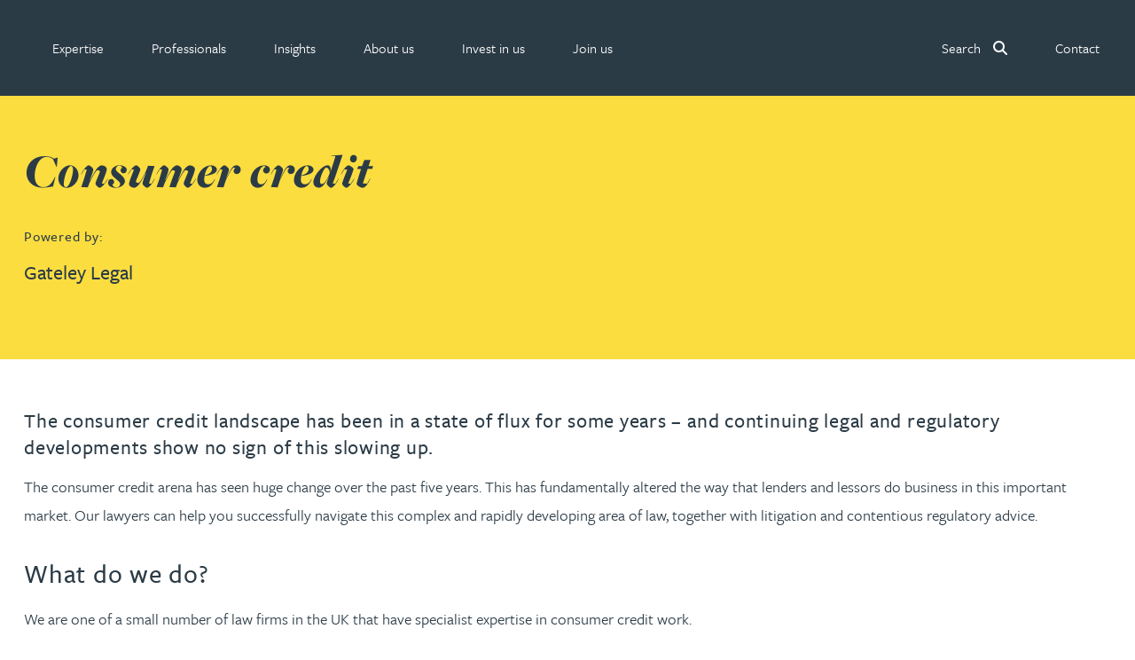

--- FILE ---
content_type: text/html; charset=utf-8
request_url: https://gateleyplc.com/services/consumer-credit/
body_size: 35215
content:


<!DOCTYPE html>

<html lang="en">
    <head>
        <meta charset="utf-8"/>
        <meta http-equiv="X-UA-Compatible" content="IE=edge"/>
        <meta name="viewport" content="width=device-width, initial-scale=1, shrink-to-fit=no"/>

      
        <!-- Google Tag Manager -->
          <script>(function(w,d,s,l,i){w[l]=w[l]||[];w[l].push({'gtm.start':
          new Date().getTime(),event:'gtm.js'});var f=d.getElementsByTagName(s)[0],
          j=d.createElement(s),dl=l!='dataLayer'?'&l='+l:'';j.async=true;j.src=
          'https://www.googletagmanager.com/gtm.js?id='+i+dl;f.parentNode.insertBefore(j,f);
          })(window,document,'script','dataLayer','GTM-NWN6L5S');</script>
        <!-- End Google Tag Manager -->
      

        <script type="application/ld+json">
            {
                "@context": "https://schema.org",
                "@graph": [
                    {
                        "@type": "WebSite",
                        "@id": "https://gateleyplc.com#website",
                        "name": "Gateley",
                        "url": "https://gateleyplc.com"
                    }

                    

,{
    "@type": "Organization",
    "@id": "https://gateleyplc.com#organization",
    "name": "Gateley PLC",
    "url": "https://gateleyplc.com",
    "logo": {
        "@type": "ImageObject",
        "@id": "https://gateleyplc.com#logo",
        "url": "https://gateleyplc.com/static/img/gateleyplc-og.png",
        "width": 480,
        "height": 480
    },
    "description": "Gateley brings together legal services with building advisory services, leadership consultancy and IP advisory services across multiple sectors delivered through a nationwide and international office network. Gateley’s responsible business ethos is underpinned by excellent client service delivered by friendly people.",
    "sameAs": [
	    "https://www.linkedin.com/company/gateley",
        "https://www.tiktok.com/@wearegateley",
        "https://www.facebook.com/weareGateley",
        "https://www.instagram.com/wearegateley"
    ],
    "contactPoint": {
	"@type": "ContactPoint",
	"telephone": "+44 121 234 0000",
    "email": "webenquiries@gateleyplc.com",
	"contactType": "customer service"
    }

    ,
"areaServed": [
    {
        "@type": "Country",
        "name": "United Kingdom"
    },
    {
        "@type": "Country",
        "name": "United Arab Emirates"
    },
    {
        "@type": "Country",
        "name": "Hong Kong"
    }
]


    ,"address": [
        {
            "@type": "PostalAddress",
            "name": "Birmingham",
            "streetAddress": "One Eleven Edmund Street",
            "addressLocality": "Birmingham",
            "postalCode": "B3 2HJ",
            "addressCountry": "GB"
        },
        {
            "@type": "PostalAddress",
            "name": "Belfast",
            "streetAddress": "Imperial House, 4-10 Donegall Square East",
            "addressLocality": "Belfast",
            "postalCode": "BT1 5HD",
            "addressCountry": "GB"
        },

        {
            "@type": "PostalAddress",
            "name": "Dubai",
            "streetAddress": "Office 607, Level 6, Burj Daman, Dubai International Financial Centre",
            "addressLocality": "Dubai",
            "addressCountry": "AE"
        },
        {
            "@type": "PostalAddress",
            "name": "Glaston",
            "streetAddress": "Glaston Hall, Spring Lane",
            "addressLocality": "Glaston",
            "addressRegion": "Rutland",
            "postalCode": "LE15 9BZ",
            "addressCountry": "GB"
        },
        {
            "@type": "PostalAddress",
            "name": "Guildford",
            "streetAddress": "2000 Cathedral Square, Cathedral Hill",
            "addressLocality": "Guildford",
            "postalCode": "GU2 7YL",
            "addressCountry": "GB"
        },
        {
            "@type": "PostalAddress",
            "name": "Leeds",
            "streetAddress": "Minerva, 29 East Parade",
            "addressLocality": "Leeds",
            "postalCode": "LS1 5PS",
            "addressCountry": "GB"
        },
        {
            "@type": "PostalAddress",
            "name": "London",
            "streetAddress": "1 Paternoster Square",
            "addressLocality": "London",
            "postalCode": "EC4M 7DX",
            "addressCountry": "GB"
        },
        {
            "@type": "PostalAddress",
            "name": "Manchester",
            "streetAddress": "Ship Canal House, 98 King Street",
            "addressLocality": "Manchester",
            "postalCode": "M2 4WU",
            "addressCountry": "GB"
        },
        {
            "@type": "PostalAddress",
            "name": "Nottingham",
            "streetAddress": "Park View House, 58 The Ropewalk",
            "addressLocality": "Nottingham",
            "postalCode": "NG1 5DW",
            "addressCountry": "GB"
        },
        {
            "@type": "PostalAddress",
            "name": "Reading",
            "streetAddress": "One Forbury Square, The Forbury",
            "addressLocality": "Reading",
            "postalCode": "RG1 3BB",
            "addressCountry": "GB"
        },

        {
            "@type": "PostalAddress",
            "name": "Cambridge",
            "streetAddress": "The Officers' Mess, Roston Road, Duxford",
            "addressLocality": "Cambridge",
            "postalCode": "CB22 4QH",
            "addressCountry": "GB"
        },
        {
            "@type": "PostalAddress",
            "name": "Cardiff (Anda House)",
            "streetAddress": "Anda House, St Mellons Business Park",
            "addressLocality": "Cardiff",
            "postalCode": "CF3 0LT",
            "addressCountry": "GB"
        },
        {
            "@type": "PostalAddress",
            "name": "Cardiff (sbarc|spark)",
            "streetAddress": "Symbiosis IP, sbarc|spark, Maindy Road",
            "addressLocality": "Cardiff",
            "postalCode": "CF24 4HQ",
            "addressCountry": "GB"
        },
        {
            "@type": "PostalAddress",
            "name": "Chester",
            "streetAddress": "Swan House, Russell Street",
            "addressLocality": "Chester",
            "postalCode": "CH3 5AL",
            "addressCountry": "GB"
        },
        {
            "@type": "PostalAddress",
            "name": "Dundee",
            "streetAddress": "Suite 25, 10 Dock Street",
            "addressLocality": "Dundee",
            "postalCode": "DD1 4BT",
            "addressCountry": "GB"
        },
        {
            "@type": "PostalAddress",
            "name": "Exeter",
            "streetAddress": "Winslade House, Winslade Park",
            "addressLocality": "Exeter",
            "postalCode": "EX5 1FY",
            "addressCountry": "GB"
        },
        {
            "@type": "PostalAddress",
            "name": "Glasgow",
            "streetAddress": "Pure Offices, 1 Ainslie Road, Hillington",
            "addressLocality": "Glasgow",
            "postalCode": "G52 4RU",
            "addressCountry": "GB"
        },
        {
            "@type": "PostalAddress",
            "name": "Hitchin",
            "streetAddress": "Groom Wilkes & Wright, The Haybarn, Upton End Farm Business Park, Meppershall Road, Shillington",
            "addressLocality": "Hitchin",
            "postalCode": "SG5 3PF",
            "addressCountry": "GB"
        },
        {
            "@type": "PostalAddress",
            "name": "Hong Kong",
            "streetAddress": "Room 1707-08, New World Tower 1, 16-18 Queen’s Road Central",
            "addressLocality": "Hong Kong",
            "addressCountry": "HK"
        },
        {
            "@type": "PostalAddress",
            "name": "Leicester",
            "streetAddress": "Gateley RJA, 19 Nursery Court, Kibworth Business Park, Kibworth",
            "addressLocality": "Leicester",
            "postalCode": "LE8 0EX",
            "addressCountry": "GB"
        },
        {
            "@type": "PostalAddress",
            "name": "Lincoln",
            "streetAddress": "Cromwell House, Crusader Road",
            "addressLocality": "Lincoln",
            "postalCode": "LN6 7YT",
            "addressCountry": "GB"
        },
        {
            "@type": "PostalAddress",
            "name": "Llandudno",
            "streetAddress": "16 Trinity Square",
            "addressLocality": "Llandudno",
            "postalCode": "LL30 2RB",
            "addressCountry": "GB"
        },
        {
            "@type": "PostalAddress",
            "name": "Llanelli",
            "streetAddress": "Parc Gelli Werdd, Rhodfa’r Glo, Cross Hands East Industrial Estate, Cross Hands",
            "addressLocality": "Llanelli",
            "postalCode": "SA14 6EF",
            "addressCountry": "GB"
        },
        {
            "@type": "PostalAddress",
            "name": "Milton Keynes",
            "streetAddress": "The Pinnacle, 150 Midsummer Boulevard",
            "addressLocality": "Milton Keynes",
            "postalCode": "MK9 1BP",
            "addressCountry": "GB"
        },
        {
            "@type": "PostalAddress",
            "name": "Newcastle (The Corner)",
            "streetAddress": "Gateley Legal, The Corner, 26 Mosley Street",
            "addressLocality": "Newcastle",
            "addressRegion": "Tyne & Wear",
            "postalCode": "NE1 1DF",
            "addressCountry": "GB"
        },
        {
            "@type": "PostalAddress",
            "name": "Newcastle (The Quadrus Centre)",
            "streetAddress": "Gateley Smithers Purslow, The Quadrus Centre, Woodstock Way, Boldon Business Park",
            "addressLocality": "Boldon Business Park",
            "addressRegion": "Tyne & Wear",
            "postalCode": "NE35 9PF",
            "addressCountry": "GB"
        },
        {
            "@type": "PostalAddress",
            "name": "Reigate",
            "streetAddress": "Castle Court, 41 London Road",
            "addressLocality": "Reigate",
            "postalCode": "RH2 9RJ",
            "addressCountry": "GB"
        },
        {
            "@type": "PostalAddress",
            "name": "Sheffield",
            "streetAddress": "Symbiosis IP, The Innovation Centre, 217 Portobello",
            "addressLocality": "Sheffield",
            "postalCode": "S1 4DP",
            "addressCountry": "GB"
        },
        {
            "@type": "PostalAddress",
            "name": "York",
            "streetAddress": "Symbiosis IP, Innovation Centre, Innovation Way, Heslington",
            "addressLocality": "York",
            "postalCode": "YO10 5DG",
            "addressCountry": "GB"
        }
    ]
}


                    
    

,{
    "@type": "Service",
    "@id": "https://gateleyplc.com/services/consumer-credit/#service",
    "name": "Consumer credit",
    "description": "Gateley is one of a small number of law firms in the UK that have expertise in consumer credit and providing consumer credit services.",
    "serviceType": "Banking \u0026 finance service: Advising borrowers and lenders on financing throughout the corporate lifecycle.",
    "isRelatedTo": [
        
            {
                "@type": "Service",
                "@id": "https://gateleyplc.com/services/financial-services-disputes/#service",
                "name": "Financial services disputes",
                "description": "Gateley’s financial litigation lawyers manage complex financial disputes to protect our clients’ reputations.",
                "serviceType": " service: ",
                "url": "https://gateleyplc.com/services/financial-services-disputes/"
            }
        
    ],
    "provider": {
        "@id": "https://gateleyplc.com#organization"
    },
    "brand": [
        
            
                {
                    "@type": "Brand",
                    "@id": "https://gateleyplc.com/gateley-legal/#brand",
                    "name": "Gateley Legal",
                    "url": "/gateley-legal/"
                }
            
        
    ]

    ,
"areaServed": [
    {
        "@type": "Country",
        "name": "United Kingdom"
    },
    {
        "@type": "Country",
        "name": "United Arab Emirates"
    },
    {
        "@type": "Country",
        "name": "Hong Kong"
    }
]

}
,{
    "@type": "WebPage",
    "@id": "https://gateleyplc.com/services/consumer-credit/#webpage",
    "url": "https://gateleyplc.com/services/consumer-credit/",
    "name": "Consumer Credit | Gateley",
    "description": "Gateley is one of a small number of law firms in the UK that have expertise in consumer credit and providing consumer credit services.",
    "isPartOf": {
        "@id": "https://gateleyplc.com#website"
    },
    "mainEntity": {
        "@id": "https://gateleyplc.com/services/consumer-credit/#service"
    }
}



                    
    


  ,{
    "@type": "Quotation",
    "text": "Adept at handling mis\u002Dselling and misrepresentation claims, security enforcement and consumer credit challenges."

    
      ,
      "author": {
        "@type": "Person",
        "name": "Chambers UK, 2019"

        

        

      }
    
  }




    

,{
  "@type": "ImageObject",
  "contentUrl": "https://gateleyplc.comhttps://gat07-live-6886446136b24d92baa583994b2d-80531f1.divio-media.net/filer_public_thumbnails/filer_public/5a/04/5a041f16-299d-412e-9c2a-f80b7b05b834/linkedin.svg__25x25.svg",

  

  

  "uploadDate": "April 23, 2024, 11:29 a.m.",

  "width": "25.0",

  "height": "25.0",

  "encodingFormat": "image/svg+xml"
}



    

,{
  "@type": "ImageObject",
  "contentUrl": "https://gateleyplc.comhttps://gat07-live-6886446136b24d92baa583994b2d-80531f1.divio-media.net/filer_public_thumbnails/filer_public/97/d9/97d98b35-060b-4cf3-b8e6-e9d8f6a3721a/instagram.svg__22x25.svg",

  

  

  "uploadDate": "April 23, 2024, 4:59 p.m.",

  "width": "22.0",

  "height": "25.0",

  "encodingFormat": "image/svg+xml"
}



    

,{
  "@type": "ImageObject",
  "contentUrl": "https://gateleyplc.comhttps://gat07-live-6886446136b24d92baa583994b2d-80531f1.divio-media.net/filer_public_thumbnails/filer_public/55/d7/55d7e47c-621b-4dec-a48c-9854cbe98666/facebook.svg__26x25.svg",

  

  

  "uploadDate": "April 23, 2024, 4:59 p.m.",

  "width": "26.0",

  "height": "25.0",

  "encodingFormat": "image/svg+xml"
}



    

,{
  "@type": "ImageObject",
  "contentUrl": "https://gateleyplc.comhttps://gat07-live-6886446136b24d92baa583994b2d-80531f1.divio-media.net/filer_public_thumbnails/filer_public/2c/c0/2cc0f734-e64a-4d22-8e75-5b8e805305c9/tiktok_white_rgb_smaller.svg__25x25.svg",

  

  

  "uploadDate": "Jan. 28, 2025, 12:13 p.m.",

  "width": "25.0",

  "height": "25.0",

  "encodingFormat": "image/svg+xml"
}



                ]
            }
        </script>

        
  <meta name="description" content="Gateley is one of a small number of law firms in the UK that have expertise in consumer credit and providing consumer credit services.">


        
            <link rel="canonical" href="https://gateleyplc.com/services/consumer-credit/"/>
            <meta property="og:url" content="https://gateleyplc.com/services/consumer-credit/"/>
        

        <title>Consumer credit - Gateley</title>

        <meta property="og:site_name" content="Gateley" />
        <meta name="twitter:site" content="@GateleyGroup" />
        <meta property="og:url" content="https://gateleyplc.com/services/consumer-credit/" />
        <meta name="twitter:card" content="summary_large_image">

        
  <meta property="og:title" content="Consumer Credit | Gateley">
  <meta property="og:description" content="Gateley is one of a small number of law firms in the UK that have expertise in consumer credit and providing consumer credit services.">
  <meta property="og:image" content="https://gateleyplc.com/static/img/gateleyplc-og.png">



        <link rel="apple-touch-icon-precomposed" sizes="57x57" href="/static/img/icons/apple-touch-icon-57x57.png" />
        <link rel="apple-touch-icon-precomposed" sizes="114x114" href="/static/img/icons/apple-touch-icon-114x114.png" />
        <link rel="apple-touch-icon-precomposed" sizes="72x72" href="/static/img/icons/apple-touch-icon-72x72.png" />
        <link rel="apple-touch-icon-precomposed" sizes="144x144" href="/static/img/icons/apple-touch-icon-144x144.png" />
        <link rel="apple-touch-icon-precomposed" sizes="60x60" href="/static/img/icons/apple-touch-icon-60x60.png" />
        <link rel="apple-touch-icon-precomposed" sizes="120x120" href="/static/img/icons/apple-touch-icon-120x120.png" />
        <link rel="apple-touch-icon-precomposed" sizes="76x76" href="/static/img/icons/apple-touch-icon-76x76.png" />
        <link rel="apple-touch-icon-precomposed" sizes="152x152" href="/static/img/icons/apple-touch-icon-152x152.png" />

        <link rel="icon" type="image/png" href="/static/img/icons/favicon-196x196.png" sizes="196x196" />
        <link rel="icon" type="image/png" href="/static/img/icons/favicon-96x96.png" sizes="96x96" />
        <link rel="icon" type="image/png" href="/static/img/icons/favicon-32x32.png" sizes="32x32" />
        <link rel="icon" type="image/png" href="/static/img/icons/favicon-16x16.png" sizes="16x16" />
        <link rel="icon" type="image/png" href="/static/img/icons/favicon-128.png" sizes="128x128" />

        <meta name="application-name" content="Gateley"/>

        <meta name="msapplication-TileColor" content="#FFFFFF" />
        <meta name="msapplication-TileImage" content="/static/img/icons/mstile-144x144.png" />
        <meta name="msapplication-square70x70logo" content="/static/img/icons/mstile-70x70.png" />
        <meta name="msapplication-square150x150logo" content="/static/img/icons/mstile-150x150.png" />
        <meta name="msapplication-wide310x150logo" content="/static/img/icons/mstile-310x150.png" />
        <meta name="msapplication-square310x310logo" content="/static/img/icons/mstile-310x310.png" />

        <!-- CSS -->

        <script>
    function loadTypekitFonts() {
        var config = {
                kitId: 'rmb8ccv',
                scriptTimeout: 3000,
                async: true
            },
            d = document,
            h = d.documentElement,
            t = setTimeout(function() {
                h.className = h.className.replace(/\bwf-loading\b/g, "") + " wf-inactive";
            }, config.scriptTimeout),
            tk = d.createElement("script"),
            f = false,
            s = d.getElementsByTagName("script")[0],
            a;

        h.className += " wf-loading";
        tk.src = "https://use.typekit.net/" + config.kitId + ".js";
        tk.async = true;
        tk.onload = tk.onreadystatechange = function() {
            a = this.readyState;
            if (f || (a && a != "complete" && a != "loaded")) return;
            f = true;
            clearTimeout(t);
            try {
                Typekit.load(config);
            } catch (e) {
                console.warn("Typekit load failed", e);
            }
        };
        s.parentNode.insertBefore(tk, s);
    }

    // Initial page load
    loadTypekitFonts();

    // Re-load on CMS AJAX content refresh
    document.addEventListener('DOMContentLoaded', function() {
        setTimeout(function() {
            if (window.CMS && window.CMS.$) {
                window.CMS.$(window).on('cms-content-refresh', function() {
                    loadTypekitFonts();
                });
            }
        }, 100);
    });
</script>


        
  <link rel="stylesheet" href="/static/css/flickity.min.css">



        

        <link rel="stylesheet" href="/static/css/styles.min.css" >

        

        
    </head>
    <body class="page">

      <!-- Google Tag Manager (noscript) -->
      <noscript><iframe src="https://www.googletagmanager.com/ns.html?id=GTM-NWN6L5S"
      height="0" width="0" style="display:none;visibility:hidden"></iframe></noscript>
      <!-- End Google Tag Manager (noscript) -->

      <a href="#main-content" class="visually-hidden-focusable skip-link">Skip to main content</a>

      

      

    <script>

        window.addEventListener('load', function() {

            const mainNav = document.getElementById('main-nav');

            var scrollIndicator = document.createElement('div');

            scrollIndicator.classList.add('scroll-indicator');

            mainNav.appendChild(scrollIndicator);

            const navHeight = mainNav.clientHeight;

            const totalHeight = document.documentElement.scrollHeight - window.innerHeight;

            window.addEventListener('scroll', function() {
                if (window.scrollY > navHeight) {
                    if (!document.body.classList.contains('min-head')) {
                        document.body.classList.add('min-head');
                    }
                } else {
                    if (document.body.classList.contains('min-head')) {
                        document.body.classList.remove('min-head');
                    }
                }

                let scrollPosition = window.scrollY;

                let percentageScrolled = Math.floor((scrollPosition / totalHeight) * 100);

                scrollIndicator.style.setProperty('width', percentageScrolled + 'vw');
            });

            // Manually trigger the scroll event once
            window.dispatchEvent(new Event('scroll'));
   
        });

    </script>

    <nav id="main-nav" class="navbar navbar-expand-lg fixed-top navbar-light">

        
    
        

        <div id="menu-content">
        
            

            <a class="navbar-brand" href="/">
                <span class="visually-hidden">Gateley</span>
            </a>

            <a href="/search/" class="navbar-search">
                <span class="visually-hidden">Search</span>
            </a>

            <button id="primarySandwitch" class="navbar-toggler" type="button" data-bs-toggle="collapse" data-bs-target="#primaryNavbar" aria-controls="primaryNavbar" aria-expanded="false" aria-label="Toggle navigation">
                <span></span>
                <span></span>
                <span></span>
                <span></span>
                <span class="visually-hidden">Toggle navigation</span>
            </button>
            
            <div class="collapse navbar-collapse" id="primaryNavbar">
                <ul class="navbar-nav flex-grow-1">
                    
                        
                        


    

    

      <li id="expertise-link" class="nav-item
        
        
        
           megamenu
        "
        >

        
          <a class="nav-link mega-menu-link" href="#" role="button" id="expertise" data-bs-toggle="dropdown" aria-expanded="false">
            <span>Expertise</span>
          </a>
          <div class="dropdown-menu mega-menu" aria-labelledby="expertise">
            <div class="container">
              










  <div id="row-327675"  style class="row">
  

  

  
      
      










  <div id="col-327676"  class="col">
  
  
    

<div class="text">

  <h3>What we do</h3>

</div>
  
    





<div style class="list-group">
    
        


  













  

    
      <a id="link-327679" href="//gateleyplc.com/banking-financial-services/" aria-label="Expertise menu - Banking &amp; finance service group" class="link" data-ga4-event="link_click" 








	data-ga4-destination_URL="//gateleyplc.com/banking-financial-services/" 














>
     

    


  

  
    <span>
      Banking &amp; finance
    </span>
  

  


  </a>



    
        


  













  

    
      <a id="link-327680" href="//gateleyplc.com/commercial-services/" aria-label="Expertise menu - Commercial service group" class="link" data-ga4-event="link_click" 








	data-ga4-destination_URL="//gateleyplc.com/commercial-services/" 














>
     

    


  

  
    <span>
      Commercial
    </span>
  

  


  </a>



    
        


  













  

    
      <a id="link-327681" href="//gateleyplc.com/construction-services/" aria-label="Expertise menu - Construction service group" class="link" data-ga4-event="link_click" 








	data-ga4-destination_URL="//gateleyplc.com/construction-services/" 














>
     

    


  

  
    <span>
      Construction
    </span>
  

  


  </a>



    
        


  













  

    
      <a id="link-327682" href="//gateleyplc.com/corporate-services/" aria-label="Expertise menu - Corporate service group" class="link" data-ga4-event="link_click" 








	data-ga4-destination_URL="//gateleyplc.com/corporate-services/" 














>
     

    


  

  
    <span>
      Corporate
    </span>
  

  


  </a>



    
        


  













  

    
      <a id="link-327683" href="//gateleyplc.com/dispute-resolution-services/" aria-label="Expertise menu - Dispute resolution service group" class="link" data-ga4-event="link_click" 








	data-ga4-destination_URL="//gateleyplc.com/dispute-resolution-services/" 














>
     

    


  

  
    <span>
      Dispute resolution
    </span>
  

  


  </a>



    
        


  













  

    
      <a id="link-327684" href="//gateleyplc.com/employment-law-services/" aria-label="Expertise menu - Employment service group" class="link" data-ga4-event="link_click" 








	data-ga4-destination_URL="//gateleyplc.com/employment-law-services/" 














>
     

    


  

  
    <span>
      Employment law
    </span>
  

  


  </a>



    
        


  













  

    
      <a id="link-327685" href="//gateleyplc.com/insurance-services/" aria-label="Expertise menu - Insurance service group" class="link" data-ga4-event="link_click" 








	data-ga4-destination_URL="//gateleyplc.com/insurance-services/" 














>
     

    


  

  
    <span>
      Insurance
    </span>
  

  


  </a>



    
        


  













  

    
      <a id="link-327686" href="//gateleyplc.com/intellectual-property-services/" aria-label="Expertise menu - Intellectual property service group" class="link" data-ga4-event="link_click" 








	data-ga4-destination_URL="//gateleyplc.com/intellectual-property-services/" 














>
     

    


  

  
    <span>
      Intellectual property
    </span>
  

  


  </a>



    
</div>
  
</div>


      
  
      
      










  <div id="col-327687"  class="col">
  
  
    





<div style class="list-group">
    
        


  













  

    
      <a id="link-327689" href="//gateleyplc.com/international-recoveries-services/" aria-label="Expertise menu - International recoveries service group" class="link" data-ga4-event="link_click" 








	data-ga4-destination_URL="//gateleyplc.com/international-recoveries-services/" 














>
     

    


  

  
    <span>
      International recoveries
    </span>
  

  


  </a>



    
        


  













  

    
      <a id="link-327690" href="//gateleyplc.com/leadership-development-services/" aria-label="Expertise menu - Leadership &amp; development service group" class="link" data-ga4-event="link_click" 








	data-ga4-destination_URL="//gateleyplc.com/leadership-development-services/" 














>
     

    


  

  
    <span>
      Leadership &amp; development
    </span>
  

  


  </a>



    
        


  













  

    
      <a id="link-327691" href="//gateleyplc.com/pensions-law-services/" aria-label="Expertise menu - Pensions law service group" class="link" data-ga4-event="link_click" 








	data-ga4-destination_URL="//gateleyplc.com/pensions-law-services/" 














>
     

    


  

  
    <span>
      Pensions law
    </span>
  

  


  </a>



    
        


  













  

    
      <a id="link-327692" href="//gateleyplc.com/private-client-legal-services/" aria-label="Expertise menu - Private client service group" class="link" data-ga4-event="link_click" 








	data-ga4-destination_URL="//gateleyplc.com/private-client-legal-services/" 














>
     

    


  

  
    <span>
      Private client
    </span>
  

  


  </a>



    
        


  













  

    
      <a id="link-327693" href="//gateleyplc.com/property-services/" aria-label="Expertise menu - Property service group" class="link" data-ga4-event="link_click" 








	data-ga4-destination_URL="//gateleyplc.com/property-services/" 














>
     

    


  

  
    <span>
      Property
    </span>
  

  


  </a>



    
        


  













  

    
      <a id="link-327694" href="//gateleyplc.com/regulatory-governance-services/" aria-label="Expertise menu - Regulatory &amp; governance service group" class="link" data-ga4-event="link_click" 








	data-ga4-destination_URL="//gateleyplc.com/regulatory-governance-services/" 














>
     

    


  

  
    <span>
      Regulatory &amp; governance
    </span>
  

  


  </a>



    
        


  













  

    
      <a id="link-327695" href="//gateleyplc.com/restructuring-insolvency-services/" aria-label="Expertise menu - Restructuring &amp; insolvency service group" class="link" data-ga4-event="link_click" 








	data-ga4-destination_URL="//gateleyplc.com/restructuring-insolvency-services/" 














>
     

    


  

  
    <span>
      Restructuring &amp; insolvency
    </span>
  

  


  </a>



    
        


  













  

    
      <a id="link-327696" href="//gateleyplc.com/tax-services/" aria-label="Expertise menu - Tax service group" class="link" data-ga4-event="link_click" 








	data-ga4-destination_URL="//gateleyplc.com/tax-services/" 














>
     

    


  

  
    <span>
      Tax
    </span>
  

  


  </a>



    
</div>
  
</div>


      
  
      
      










  <div id="col-327697"  style class="col">
  
  
</div>


      
  
      
      










  <div id="col-327698"  class="col">
  
  
    












  <style>

    
      #container-327699 {
        background-color: #fbdd40ff !important;
      }
    

    

  </style>





  <div id="container-327699"  style=" background: #fbdd40;" class="boxout-layout grid-container container">
  
    
  

  

  
    

<div class="text">

  <h3><span class="serif">Find a:</span></h3>

</div>
  
    





<div style class="list-group">
    
        


  













  

    
      <a id="link-327702" href="//gateleyplc.com/services/" aria-label="Expertise menu - Services" class="link" data-ga4-event="link_click" 








	data-ga4-destination_URL="//gateleyplc.com/services/" 














>
     

    


  

  
    <span>
      Service
    </span>
  

  


  </a>



    
        


  













  

    
      <a id="link-327703" href="//gateleyplc.com/who-we-help/" aria-label="Expertise menu - Sectors" class="link" data-ga4-event="link_click" 








	data-ga4-destination_URL="//gateleyplc.com/who-we-help/" 














>
     

    


  

  
    <span>
      Sector
    </span>
  

  


  </a>



    
        


  













  

    
      <a id="link-327704" href="/products/" aria-label="Expertise menu - Products" class="link" data-ga4-event="link_click" 








	data-ga4-destination_URL="/products/" 














>
     

    


  

  
    <span>
      Product
    </span>
  

  


  </a>



    
        


  













  

    
      <a id="link-327705" href="//gateleyplc.com/people/" aria-label="Expertise menu - Professionals" class="link" data-ga4-event="link_click" 








	data-ga4-destination_URL="//gateleyplc.com/people/" 














>
     

    


  

  
    <span>
      Professional
    </span>
  

  


  </a>



    
        


  













  

    
      <a id="link-327706" href="/companies/" aria-label="Expertise menu - Company" class="link" data-ga4-event="link_click" 








	data-ga4-destination_URL="/companies/" 














>
     

    


  

  
    <span>
      Company
    </span>
  

  


  </a>



    
        


  













  

    
      <a id="link-327707" href="//gateleyplc.com/contact/offices/" aria-label="Expertise menu - Office" class="link" data-ga4-event="link_click" 








	data-ga4-destination_URL="//gateleyplc.com/contact/offices/" 














>
     

    


  

  
    <span>
      Office
    </span>
  

  


  </a>



    
</div>
  
  
</div>


  
</div>


      
  

</div>


            </div>
          </div>
        

      </li>

    

      <li id="professionals-link" class="nav-item
        
        
        
           megamenu
        "
        >

        
          <a class="nav-link mega-menu-link" href="#" role="button" id="professionals" data-bs-toggle="dropdown" aria-expanded="false">
            <span>Professionals</span>
          </a>
          <div class="dropdown-menu mega-menu" aria-labelledby="professionals">
            <div class="container">
              










  <div id="row-336332"  style class="row">
  

  

  
      
      










  <div id="col-336333"  style class="col col-12 col-md-6">
  
  
    

<div class="related-people search-layout">

	
		<h3 class="related-title">Search our people</h3>
	

	<form id="related-people-search-form" role="search" class="filters" action="/people/">

		<div class="input-group filter-container">

		  <input
            type="search"
            id="related-id_name"
            name="name"
            autocomplete="off"
            role="searchbox"
            aria-label="Search people"
          >

			<ul id="relatedpeopleSuggestions" class="people-suggestions">
				
					<li tabindex="0"><a href="/people/david-abell/">David Abell</a></li>
				
					<li tabindex="0"><a href="/people/emily-abell/">Emily Abell</a></li>
				
					<li tabindex="0"><a href="/people/kate-adair/">Kate Adair</a></li>
				
					<li tabindex="0"><a href="/people/chris-adams/">Chris Adams</a></li>
				
					<li tabindex="0"><a href="/people/katy-adams/">Katy Adams MA (CANTAB), MCITMA</a></li>
				
					<li tabindex="0"><a href="/people/rachel-adshead/">Rachel Adshead</a></li>
				
					<li tabindex="0"><a href="/people/farhad-ahmed/">Farhad Ahmed</a></li>
				
					<li tabindex="0"><a href="/people/tim-aitchison/">Tim Aitchison</a></li>
				
					<li tabindex="0"><a href="/people/bamidele-ajayi/">Bamidele Ajayi</a></li>
				
					<li tabindex="0"><a href="/people/paul-alcock/">Paul Alcock</a></li>
				
					<li tabindex="0"><a href="/people/rachel-allamby/">Rachel Allamby</a></li>
				
					<li tabindex="0"><a href="/people/nathan-allaway/">Nathan Allaway</a></li>
				
					<li tabindex="0"><a href="/people/gary-allen/">Gary Allen</a></li>
				
					<li tabindex="0"><a href="/people/james-allen/">James Allen</a></li>
				
					<li tabindex="0"><a href="/people/janine-allen/">Janine Allen</a></li>
				
					<li tabindex="0"><a href="/people/tom-allen/">Tom Allen</a></li>
				
					<li tabindex="0"><a href="/people/nora-al-muhamad/">Nora Al Muhamad</a></li>
				
					<li tabindex="0"><a href="/people/brendan-anderson/">Brendan Anderson</a></li>
				
					<li tabindex="0"><a href="/people/david-armitage/">David Armitage</a></li>
				
					<li tabindex="0"><a href="/people/ruth-armstrong/">Ruth Armstrong</a></li>
				
					<li tabindex="0"><a href="/people/suhaib-arshad/">Suhaib Arshad</a></li>
				
					<li tabindex="0"><a href="/people/rachel-atherton/">Rachel Atherton</a></li>
				
					<li tabindex="0"><a href="/people/gareth-atkinson/">Gareth Atkinson</a></li>
				
					<li tabindex="0"><a href="/people/tariq-atta/">Tariq Atta</a></li>
				
					<li tabindex="0"><a href="/people/mark-aulsberry/">Mark Aulsberry</a></li>
				
					<li tabindex="0"><a href="/people/christopher-avery/">Christopher Avery</a></li>
				
					<li tabindex="0"><a href="/people/catherine-ayers/">Catherine Ayers MA LLM CTMA</a></li>
				
					<li tabindex="0"><a href="/people/julie-back/">Julie Back</a></li>
				
					<li tabindex="0"><a href="/people/kirsten-baggaley/">Kirsten Baggaley</a></li>
				
					<li tabindex="0"><a href="/people/richard-bailey/">Richard Bailey</a></li>
				
					<li tabindex="0"><a href="/people/james-baird/">James Baird</a></li>
				
					<li tabindex="0"><a href="/people/lisa-baker/">Lisa Baker</a></li>
				
					<li tabindex="0"><a href="/people/rachel-baker/">Rachel Baker</a></li>
				
					<li tabindex="0"><a href="/people/hannah-baldwin/">Hannah Baldwin</a></li>
				
					<li tabindex="0"><a href="/people/mike-baldwin/">Mike Baldwin</a></li>
				
					<li tabindex="0"><a href="/people/paul-ball/">Paul Ball</a></li>
				
					<li tabindex="0"><a href="/people/genelle-banton/">Genelle Banton</a></li>
				
					<li tabindex="0"><a href="/people/harman-singh-barech/">Harman Singh Barech</a></li>
				
					<li tabindex="0"><a href="/people/stephen-barker/">Stephen Barker</a></li>
				
					<li tabindex="0"><a href="/people/gemma-barnett/">Gemma Barnett</a></li>
				
					<li tabindex="0"><a href="/people/peter-barr/">Peter Barr</a></li>
				
					<li tabindex="0"><a href="/people/amun-bashir/">Amun Bashir</a></li>
				
					<li tabindex="0"><a href="/people/matt-bassano/">Matt Bassano</a></li>
				
					<li tabindex="0"><a href="/people/rebecca-batham-green/">Rebecca Batham-Green</a></li>
				
					<li tabindex="0"><a href="/people/james-baty/">James Baty</a></li>
				
					<li tabindex="0"><a href="/people/danielle-beaumont/">Danielle Beaumont</a></li>
				
					<li tabindex="0"><a href="/people/sultana-begum/">Sultana Begum</a></li>
				
					<li tabindex="0"><a href="/people/rebecca-bekkenutte/">Rebecca Bekkenutte</a></li>
				
					<li tabindex="0"><a href="/people/joanna-belmonte/">Joanna Belmonte</a></li>
				
					<li tabindex="0"><a href="/people/lauren-bennett/">Lauren Bennett</a></li>
				
					<li tabindex="0"><a href="/people/nicola-bennett/">Nicola Bennett</a></li>
				
					<li tabindex="0"><a href="/people/jessica-bere/">Jessica Bere</a></li>
				
					<li tabindex="0"><a href="/people/matthew-beswick/">Matthew Beswick</a></li>
				
					<li tabindex="0"><a href="/people/emma-birch/">Emma Birch</a></li>
				
					<li tabindex="0"><a href="/people/gary-bird/">Gary Bird</a></li>
				
					<li tabindex="0"><a href="/people/charlie-blair/">Charlie Blair</a></li>
				
					<li tabindex="0"><a href="/people/mike-boast/">Mike Boast</a></li>
				
					<li tabindex="0"><a href="/people/thomas-bolton/">Thomas Bolton</a></li>
				
					<li tabindex="0"><a href="/people/steven-bone/">Steven Bone</a></li>
				
					<li tabindex="0"><a href="/people/leanne-booth/">Leanne Booth</a></li>
				
					<li tabindex="0"><a href="/people/neil-boothroyd/">Neil Boothroyd</a></li>
				
					<li tabindex="0"><a href="/people/carra-bosworth/">Carra Bosworth</a></li>
				
					<li tabindex="0"><a href="/people/gemma-bowkett/">Gemma Bowkett</a></li>
				
					<li tabindex="0"><a href="/people/william-bowler/">William Bowler</a></li>
				
					<li tabindex="0"><a href="/people/claire-boyes/">Claire Boyes</a></li>
				
					<li tabindex="0"><a href="/people/celine-boys/">Celine Boys</a></li>
				
					<li tabindex="0"><a href="/people/chris-bradley/">Chris Bradley</a></li>
				
					<li tabindex="0"><a href="/people/sarah-bradley/">Sarah Bradley</a></li>
				
					<li tabindex="0"><a href="/people/sean-bradley/">Sean Bradley</a></li>
				
					<li tabindex="0"><a href="/people/tom-bradley/">Tom Bradley</a></li>
				
					<li tabindex="0"><a href="/people/rachel-bright/">Rachel Bright</a></li>
				
					<li tabindex="0"><a href="/people/tammi-broad/">Tammi Broad</a></li>
				
					<li tabindex="0"><a href="/people/sophie-brookes/">Sophie Brookes</a></li>
				
					<li tabindex="0"><a href="/people/francesca-brown/">Francesca Brown</a></li>
				
					<li tabindex="0"><a href="/people/katie-brown/">Katie Brown</a></li>
				
					<li tabindex="0"><a href="/people/matthew-brown/">Matthew Brown</a></li>
				
					<li tabindex="0"><a href="/people/nigel-brown/">Nigel Brown</a></li>
				
					<li tabindex="0"><a href="/people/ryan-brown/">Ryan Brown</a></li>
				
					<li tabindex="0"><a href="/people/ffion-brumwell-hughes/">Ffion Brumwell-Hughes</a></li>
				
					<li tabindex="0"><a href="/people/penny-bryant/">Penny Bryant</a></li>
				
					<li tabindex="0"><a href="/people/andrew-buchanan/">Andrew Buchanan</a></li>
				
					<li tabindex="0"><a href="/people/carl-buck/">Carl Buck</a></li>
				
					<li tabindex="0"><a href="/people/sarah-jayne-bucknall/">Sarah-Jayne Bucknall</a></li>
				
					<li tabindex="0"><a href="/people/peter-budd/">Peter Budd</a></li>
				
					<li tabindex="0"><a href="/people/helen-burgess/">Helen Burgess</a></li>
				
					<li tabindex="0"><a href="/people/sarah-burgman/">Sarah Burgman</a></li>
				
					<li tabindex="0"><a href="/people/hayley-burns/">Hayley Burns</a></li>
				
					<li tabindex="0"><a href="/people/jonathan-burton-baddeley/">Jonathan Burton-Baddeley</a></li>
				
					<li tabindex="0"><a href="/people/andrew-bussey/">Andrew Bussey</a></li>
				
					<li tabindex="0"><a href="/people/rosie-butler/">Rosie Butler</a></li>
				
					<li tabindex="0"><a href="/people/jennifer-butterfill/">Jennifer Butterfill (née Batson)</a></li>
				
					<li tabindex="0"><a href="/people/mohammed-bux/">Mohammed Bux</a></li>
				
					<li tabindex="0"><a href="/people/aza-cabrera/">Aza Cabrera</a></li>
				
					<li tabindex="0"><a href="/people/aubrey-calderwood/">Aubrey Calderwood</a></li>
				
					<li tabindex="0"><a href="/people/benjamin-caldwell/">Benjamin Caldwell</a></li>
				
					<li tabindex="0"><a href="/people/mark-campbell/">Mark Campbell</a></li>
				
					<li tabindex="0"><a href="/people/kate-canning/">Kate Canning</a></li>
				
					<li tabindex="0"><a href="/people/fred-cannon/">Fred Cannon</a></li>
				
					<li tabindex="0"><a href="/people/lucia-caporuscio/">Lucia Caporuscio LLB (Italy), PGDip(IP), CTMA</a></li>
				
					<li tabindex="0"><a href="/people/chris-carr/">Chris Carr</a></li>
				
					<li tabindex="0"><a href="/people/jerry-cartwright/">Jerry Cartwright</a></li>
				
					<li tabindex="0"><a href="/people/holly-caulwell/">Holly Caulwell</a></li>
				
					<li tabindex="0"><a href="/people/daniel-cerasale/">Daniel Cerasale PhD</a></li>
				
					<li tabindex="0"><a href="/people/anjali-chadda/">Anjali Chadda</a></li>
				
					<li tabindex="0"><a href="/people/saumya-chadda/">Saumya Chadda</a></li>
				
					<li tabindex="0"><a href="/people/melissa-chantrill/">Melissa Chantrill</a></li>
				
					<li tabindex="0"><a href="/people/annabel-chapman/">Annabel Chapman</a></li>
				
					<li tabindex="0"><a href="/people/charlotte-chapman/">Charlotte Chapman</a></li>
				
					<li tabindex="0"><a href="/people/kayleigh-chapman/">Kayleigh Chapman</a></li>
				
					<li tabindex="0"><a href="/people/olivia-chester/">Olivia Chester</a></li>
				
					<li tabindex="0"><a href="/people/darryl-chew/">Darryl Chew</a></li>
				
					<li tabindex="0"><a href="/people/steven-chi/">Steven Chi</a></li>
				
					<li tabindex="0"><a href="/people/ebru-cinar/">Ebru Cinar</a></li>
				
					<li tabindex="0"><a href="/people/sophie-clague/">Sophie Clague</a></li>
				
					<li tabindex="0"><a href="/people/lisa-clark/">Lisa Clark</a></li>
				
					<li tabindex="0"><a href="/people/libby-clarkson/">Libby Clarkson</a></li>
				
					<li tabindex="0"><a href="/people/paul-cliff/">Paul Cliff</a></li>
				
					<li tabindex="0"><a href="/people/richard-clitherow/">Richard Clitherow</a></li>
				
					<li tabindex="0"><a href="/people/chris-clubb/">Chris Clubb</a></li>
				
					<li tabindex="0"><a href="/people/nick-coffey/">Nick Coffey</a></li>
				
					<li tabindex="0"><a href="/people/maria-coker/">Maria Coker</a></li>
				
					<li tabindex="0"><a href="/people/james-coleman/">James Coleman</a></li>
				
					<li tabindex="0"><a href="/people/john-coleman/">John Coleman</a></li>
				
					<li tabindex="0"><a href="/people/natasha-cole/">Natasha Cole (née Dawe)</a></li>
				
					<li tabindex="0"><a href="/people/piers-collacott/">Piers Collacott</a></li>
				
					<li tabindex="0"><a href="/people/steven-collin/">Steven Collin</a></li>
				
					<li tabindex="0"><a href="/people/lucy-collins/">Lucy Collins</a></li>
				
					<li tabindex="0"><a href="/people/michael-collins/">Michael Collins</a></li>
				
					<li tabindex="0"><a href="/people/rachel-collister/">Rachel Collister</a></li>
				
					<li tabindex="0"><a href="/people/james-colvin/">James Colvin</a></li>
				
					<li tabindex="0"><a href="/people/michael-constant/">Michael Constant</a></li>
				
					<li tabindex="0"><a href="/people/jasmine-cook/">Jasmine Cook</a></li>
				
					<li tabindex="0"><a href="/people/molly-cook/">Molly Cook</a></li>
				
					<li tabindex="0"><a href="/people/callum-cooke/">Callum Cooke</a></li>
				
					<li tabindex="0"><a href="/people/natasha-cooke/">Natasha Cooke</a></li>
				
					<li tabindex="0"><a href="/people/graham-cooley/">Graham Cooley</a></li>
				
					<li tabindex="0"><a href="/people/simon-cooper/">Simon Cooper M.Phys. CPA EPA CTMA</a></li>
				
					<li tabindex="0"><a href="/people/jason-corey/">Jason Corey</a></li>
				
					<li tabindex="0"><a href="/people/edward-cottle/">Edward Cottle</a></li>
				
					<li tabindex="0"><a href="/people/andrew-cowan/">Andrew Cowan</a></li>
				
					<li tabindex="0"><a href="/people/imogen-cox/">Imogen Cox</a></li>
				
					<li tabindex="0"><a href="/people/jonathan-cree/">Jonathan Cree</a></li>
				
					<li tabindex="0"><a href="/people/michael-crosby/">Michael Crosby</a></li>
				
					<li tabindex="0"><a href="/people/niall-crossley/">Niall Crossley</a></li>
				
					<li tabindex="0"><a href="/people/kasey-cummings/">Kasey Cummings</a></li>
				
					<li tabindex="0"><a href="/people/robert-cummins/">Robert Cummins</a></li>
				
					<li tabindex="0"><a href="/people/alison-davidson-cox/">Alison Davidson-Cox</a></li>
				
					<li tabindex="0"><a href="/people/charles-davies/">Charles Davies</a></li>
				
					<li tabindex="0"><a href="/people/christopher-davies/">Christopher Davies</a></li>
				
					<li tabindex="0"><a href="/people/grant-davies/">Grant Davies</a></li>
				
					<li tabindex="0"><a href="/people/harry-davies/">Harry Davies</a></li>
				
					<li tabindex="0"><a href="/people/michelle-davies/">Michelle Davies</a></li>
				
					<li tabindex="0"><a href="/people/patrick-davies/">Patrick Davies</a></li>
				
					<li tabindex="0"><a href="/people/peter-davies/">Peter Davies</a></li>
				
					<li tabindex="0"><a href="/people/helen-davison/">Helen Davison</a></li>
				
					<li tabindex="0"><a href="/people/rhydian-day/">Rhydian Day</a></li>
				
					<li tabindex="0"><a href="/people/rosa-del-campo/">Rosa del Campo</a></li>
				
					<li tabindex="0"><a href="/people/tom-denton/">Tom Denton</a></li>
				
					<li tabindex="0"><a href="/people/george-de-stacpoole/">George de Stacpoole</a></li>
				
					<li tabindex="0"><a href="/people/kate-develly/">Kate Develly</a></li>
				
					<li tabindex="0"><a href="/people/james-dewey/">James Dewey</a></li>
				
					<li tabindex="0"><a href="/people/robert-docherty/">Robert Docherty PhD EPA MBA</a></li>
				
					<li tabindex="0"><a href="/people/jim-donovan/">Jim Donovan</a></li>
				
					<li tabindex="0"><a href="/people/bryan-downey/">Bryan Downey</a></li>
				
					<li tabindex="0"><a href="/people/ruth-downie/">Ruth Downie</a></li>
				
					<li tabindex="0"><a href="/people/john-downs/">John Downs</a></li>
				
					<li tabindex="0"><a href="/people/ollie-downton/">Ollie Downton</a></li>
				
					<li tabindex="0"><a href="/people/hannah-drozdz/">Hannah Drozdz</a></li>
				
					<li tabindex="0"><a href="/people/joanne-duck/">Joanne Duck</a></li>
				
					<li tabindex="0"><a href="/people/jo-dugdale/">Jo Dugdale</a></li>
				
					<li tabindex="0"><a href="/people/jonathan-dugdale/">Jonathan Dugdale</a></li>
				
					<li tabindex="0"><a href="/people/elly-duggins/">Elly Duggins</a></li>
				
					<li tabindex="0"><a href="/people/james-dunsire/">James Dunsire</a></li>
				
					<li tabindex="0"><a href="/people/victoria-eason/">Victoria Eason</a></li>
				
					<li tabindex="0"><a href="/people/angela-eckersley/">Angela Eckersley</a></li>
				
					<li tabindex="0"><a href="/people/harriet-eden/">Harriet Eden</a></li>
				
					<li tabindex="0"><a href="/people/bob-edwards/">Bob Edwards</a></li>
				
					<li tabindex="0"><a href="/people/jennifer-edwards/">Jennifer Edwards</a></li>
				
					<li tabindex="0"><a href="/people/kevin-edwards/">Kevin Edwards</a></li>
				
					<li tabindex="0"><a href="/people/natalie-edwards/">Natalie Edwards</a></li>
				
					<li tabindex="0"><a href="/people/victoria-elliott/">Victoria Elliott</a></li>
				
					<li tabindex="0"><a href="/people/amy-ellis/">Amy Ellis</a></li>
				
					<li tabindex="0"><a href="/people/helen-ellis/">Helen Ellis</a></li>
				
					<li tabindex="0"><a href="/people/laolu-elugbaju/">Laolu Elugbaju</a></li>
				
					<li tabindex="0"><a href="/people/tracy-emmerson/">Tracy Emmerson</a></li>
				
					<li tabindex="0"><a href="/people/fiona-emms/">Fiona Emms</a></li>
				
					<li tabindex="0"><a href="/people/avril-england/">Avril England</a></li>
				
					<li tabindex="0"><a href="/people/alan-evans/">Alan Evans</a></li>
				
					<li tabindex="0"><a href="/people/alyson-evans/">Alyson Evans</a></li>
				
					<li tabindex="0"><a href="/people/keelie-evans/">Keelie Evans</a></li>
				
					<li tabindex="0"><a href="/people/kelly-evans/">Kelly Evans</a></li>
				
					<li tabindex="0"><a href="/people/stuart-evans-entrust/">Stuart Evans</a></li>
				
					<li tabindex="0"><a href="/people/stuart-evans/">Stuart Evans</a></li>
				
					<li tabindex="0"><a href="/people/catherine-everington/">Catherine Everington</a></li>
				
					<li tabindex="0"><a href="/people/christopher-fanner/">Chris Fanner</a></li>
				
					<li tabindex="0"><a href="/people/heidi-farrell/">Heidi Farrell</a></li>
				
					<li tabindex="0"><a href="/people/allan-fenn/">Allan Fenn</a></li>
				
					<li tabindex="0"><a href="/people/ryan-ferguson/">Ryan Ferguson</a></li>
				
					<li tabindex="0"><a href="/people/stacey-ferguson/">Stacey Ferguson</a></li>
				
					<li tabindex="0"><a href="/people/joy-finc/">Joy Finc</a></li>
				
					<li tabindex="0"><a href="/people/jonathan-finlay/">Jonathan Finlay</a></li>
				
					<li tabindex="0"><a href="/people/tomasz-fledrzynski/">Tomasz Fledrzynski</a></li>
				
					<li tabindex="0"><a href="/people/cameron-fletcher/">Cameron Fletcher</a></li>
				
					<li tabindex="0"><a href="/people/matthew-footitt/">Matthew Footitt</a></li>
				
					<li tabindex="0"><a href="/people/charlotte-forsblad/">Charlotte Forsblad (née Harman)</a></li>
				
					<li tabindex="0"><a href="/people/richard-fossitt/">Richard Fossitt</a></li>
				
					<li tabindex="0"><a href="/people/anthony-frances/">Anthony Frances</a></li>
				
					<li tabindex="0"><a href="/people/hannah-francois/">Hannah Francois</a></li>
				
					<li tabindex="0"><a href="/people/hannah-francois-entrust/">Hannah Francois</a></li>
				
					<li tabindex="0"><a href="/people/josh-franklin/">Josh Franklin</a></li>
				
					<li tabindex="0"><a href="/people/daniel-french/">Daniel French</a></li>
				
					<li tabindex="0"><a href="/people/joseph-frimpong/">Joseph Frimpong</a></li>
				
					<li tabindex="0"><a href="/people/james-frost/">James Frost</a></li>
				
					<li tabindex="0"><a href="/people/stephen-fung/">Stephen Fung</a></li>
				
					<li tabindex="0"><a href="/people/mark-furness/">Mark Furness</a></li>
				
					<li tabindex="0"><a href="/people/sunil-gadhia/">Sunil Gadhia</a></li>
				
					<li tabindex="0"><a href="/people/fraser-galloway/">Fraser Galloway</a></li>
				
					<li tabindex="0"><a href="/people/shikha-gambhir/">Shikha Gambhir</a></li>
				
					<li tabindex="0"><a href="/people/victoria-garrad/">Victoria Garrad</a></li>
				
					<li tabindex="0"><a href="/people/lee-gaterell/">Lee Gaterell</a></li>
				
					<li tabindex="0"><a href="/people/ben-gayle/">Ben Gayle</a></li>
				
					<li tabindex="0"><a href="/people/janine-gibbs/">Janine Gibbs</a></li>
				
					<li tabindex="0"><a href="/people/bernhard-gilbey/">Bernhard Gilbey</a></li>
				
					<li tabindex="0"><a href="/people/richard-gillatt/">Richard Gillatt</a></li>
				
					<li tabindex="0"><a href="/people/jamie-gillespie/">Jamie Gillespie</a></li>
				
					<li tabindex="0"><a href="/people/natalie-gilroy/">Natalie Gilroy</a></li>
				
					<li tabindex="0"><a href="/people/joe-girgis/">Joe Girgis</a></li>
				
					<li tabindex="0"><a href="/people/adrian-gladstone/">Adrian Gladstone</a></li>
				
					<li tabindex="0"><a href="/people/charles-glaskie/">Charles Glaskie</a></li>
				
					<li tabindex="0"><a href="/people/jenny-goldie-scot/">Jenny Goldie-Scot</a></li>
				
					<li tabindex="0"><a href="/people/james-gopsill/">James Gopsill</a></li>
				
					<li tabindex="0"><a href="/people/benedict-gorner/">Benedict Gorner</a></li>
				
					<li tabindex="0"><a href="/people/lauren-gourlay/">Lauren Gourlay</a></li>
				
					<li tabindex="0"><a href="/people/jonathan-gray/">Jonathan Gray</a></li>
				
					<li tabindex="0"><a href="/people/leighanne-gray/">Leighanne Gray</a></li>
				
					<li tabindex="0"><a href="/people/ruby-greenhalgh/">Ruby Greenhalgh</a></li>
				
					<li tabindex="0"><a href="/people/chris-greenwell/">Chris Greenwell</a></li>
				
					<li tabindex="0"><a href="/people/helen-gregory/">Helen Gregory</a></li>
				
					<li tabindex="0"><a href="/people/rebecca-grisewood/">Rebecca Grisewood</a></li>
				
					<li tabindex="0"><a href="/people/katrina-groark/">Katrina Groark</a></li>
				
					<li tabindex="0"><a href="/people/james-groux/">James Groux</a></li>
				
					<li tabindex="0"><a href="/people/john-gumery/">John Gumery</a></li>
				
					<li tabindex="0"><a href="/people/tanisha-gupta/">Tanisha Gupta</a></li>
				
					<li tabindex="0"><a href="/people/david-gwilliam/">David Gwilliam M.Sc. CPA EPA CTMA</a></li>
				
					<li tabindex="0"><a href="/people/kathryn-hacking/">Kathryn Hacking</a></li>
				
					<li tabindex="0"><a href="/people/alistair-haggis/">Alistair Haggis</a></li>
				
					<li tabindex="0"><a href="/people/chris-hallam/">Chris Hallam</a></li>
				
					<li tabindex="0"><a href="/people/laura-hallett-lea/">Laura Hallett Lea</a></li>
				
					<li tabindex="0"><a href="/people/mark-halliwell/">Mark Halliwell</a></li>
				
					<li tabindex="0"><a href="/people/william-handley/">William Handley</a></li>
				
					<li tabindex="0"><a href="/people/norlisa-hanlon-rosslee/">Norlisa Hanlon Rosslee</a></li>
				
					<li tabindex="0"><a href="/people/chaya-hanoomanjee/">Chaya Hanoomanjee</a></li>
				
					<li tabindex="0"><a href="/people/oliver-harker/">Oliver Harker</a></li>
				
					<li tabindex="0"><a href="/people/stephen-harker/">Stephen Harker</a></li>
				
					<li tabindex="0"><a href="/people/darren-harris/">Darren Harris</a></li>
				
					<li tabindex="0"><a href="/people/lorna-harris/">Lorna Harris</a></li>
				
					<li tabindex="0"><a href="/people/james-harrison/">James Harrison</a></li>
				
					<li tabindex="0"><a href="/people/andrew-hartshorn/">Andrew Hartshorn</a></li>
				
					<li tabindex="0"><a href="/people/callan-harwood-griffith/">Callan Harwood-Griffith</a></li>
				
					<li tabindex="0"><a href="/people/stuart-hastings/">Stuart Hastings</a></li>
				
					<li tabindex="0"><a href="/people/yin-hau/">Yin Hau</a></li>
				
					<li tabindex="0"><a href="/people/andrew-hawley/">Andrew Hawley LLB (Hons), LLM, MCITMA</a></li>
				
					<li tabindex="0"><a href="/people/craig-hay/">Craig Hay</a></li>
				
					<li tabindex="0"><a href="/people/hayley-hayes/">Hayley Hayes</a></li>
				
					<li tabindex="0"><a href="/people/julian-hayes/">Julian Hayes</a></li>
				
					<li tabindex="0"><a href="/people/john-hayward/">John Hayward</a></li>
				
					<li tabindex="0"><a href="/people/paul-hayward/">Paul Hayward</a></li>
				
					<li tabindex="0"><a href="/people/ross-hazelwood/">Ross Hazelwood</a></li>
				
					<li tabindex="0"><a href="/people/richard-healey/">Richard Healey</a></li>
				
					<li tabindex="0"><a href="/people/sedella-hearson/">Sedella Hearson</a></li>
				
					<li tabindex="0"><a href="/people/chris-heathcote/">Chris Heathcote</a></li>
				
					<li tabindex="0"><a href="/people/nikki-heath/">Nikki Heath (née Siddall)</a></li>
				
					<li tabindex="0"><a href="/people/liam-heeley/">Liam Heeley</a></li>
				
					<li tabindex="0"><a href="/people/philippa-henderson/">Philippa Henderson</a></li>
				
					<li tabindex="0"><a href="/people/claire-herbert/">Claire Herbert</a></li>
				
					<li tabindex="0"><a href="/people/tracy-hewish/">Tracy Hewish</a></li>
				
					<li tabindex="0"><a href="/people/mathew-heydenrych/">Mathew Heydenrych</a></li>
				
					<li tabindex="0"><a href="/people/catherine-heyes/">Catherine Heyes</a></li>
				
					<li tabindex="0"><a href="/people/charlotte-hickman/">Charlotte Hickman</a></li>
				
					<li tabindex="0"><a href="/people/conrad-higgins/">Conrad Higgins</a></li>
				
					<li tabindex="0"><a href="/people/keith-hilton/">Keith Hilton</a></li>
				
					<li tabindex="0"><a href="/people/benjamin-hinchley-smith/">Benjamin Hinchley-Smith</a></li>
				
					<li tabindex="0"><a href="/people/adam-hind/">Adam Hind</a></li>
				
					<li tabindex="0"><a href="/people/sara-hipkiss/">Sara Hipkiss</a></li>
				
					<li tabindex="0"><a href="/people/kasson-ho/">Kasson Ho</a></li>
				
					<li tabindex="0"><a href="/people/jane-hobbs/">Jane Hobbs</a></li>
				
					<li tabindex="0"><a href="/people/hannah-hogarth/">Hannah Hogarth</a></li>
				
					<li tabindex="0"><a href="/people/mark-hoggins/">Mark Hoggins PhD CPA EPA</a></li>
				
					<li tabindex="0"><a href="/people/sophie-holdsworth/">Sophie Holdsworth (née Cahalin)</a></li>
				
					<li tabindex="0"><a href="/people/andrew-horton/">Andrew Horton</a></li>
				
					<li tabindex="0"><a href="/people/rebecca-houghton/">Rebecca Houghton</a></li>
				
					<li tabindex="0"><a href="/people/karen-howard/">Karen Howard</a></li>
				
					<li tabindex="0"><a href="/people/holly-howarth/">Holly Howarth</a></li>
				
					<li tabindex="0"><a href="/people/natalie-howell/">Natalie Howell</a></li>
				
					<li tabindex="0"><a href="/people/claire-hudson/">Claire Hudson</a></li>
				
					<li tabindex="0"><a href="/people/emlyn-hudson/">Emlyn Hudson</a></li>
				
					<li tabindex="0"><a href="/people/amy-hughes/">Amy Hughes</a></li>
				
					<li tabindex="0"><a href="/people/darren-hughes/">Darren Hughes</a></li>
				
					<li tabindex="0"><a href="/people/tom-hughes/">Tom Hughes</a></li>
				
					<li tabindex="0"><a href="/people/julie-hume/">Julie Hume</a></li>
				
					<li tabindex="0"><a href="/people/zara-hussain/">Zara Hussain</a></li>
				
					<li tabindex="0"><a href="/people/matt-hussey/">Matt Hussey</a></li>
				
					<li tabindex="0"><a href="/people/david-hutber/">David Hutber</a></li>
				
					<li tabindex="0"><a href="/people/mohammed-sharif-ibrahim/">Mohammed-Sharif Ibrahim</a></li>
				
					<li tabindex="0"><a href="/people/bill-ibram/">Bill Ibram</a></li>
				
					<li tabindex="0"><a href="/people/enes-ilgun/">Enes Ilgun</a></li>
				
					<li tabindex="0"><a href="/people/louise-ilhan/">Louise Ilhan</a></li>
				
					<li tabindex="0"><a href="/people/elaine-ip/">Elaine Ip</a></li>
				
					<li tabindex="0"><a href="/people/sarfraz-iqbal/">Sarfraz Iqbal</a></li>
				
					<li tabindex="0"><a href="/people/olivia-isbister/">Olivia Isbister</a></li>
				
					<li tabindex="0"><a href="/people/caroline-isherwood/">Caroline Isherwood</a></li>
				
					<li tabindex="0"><a href="/people/alexander-iyahen/">Alexander Iyahen</a></li>
				
					<li tabindex="0"><a href="/people/jonathan-jackson/">Jonathan Jackson</a></li>
				
					<li tabindex="0"><a href="/people/zaigham-jaffri/">Zaigham Jaffri</a></li>
				
					<li tabindex="0"><a href="/people/martin-jahreiss/">Martin Jahreiss</a></li>
				
					<li tabindex="0"><a href="/people/charlie-jakeman/">Charlie Jakeman</a></li>
				
					<li tabindex="0"><a href="/people/simon-jarvis/">Simon Jarvis</a></li>
				
					<li tabindex="0"><a href="/people/tim-jarvis/">Timothy Jarvis</a></li>
				
					<li tabindex="0"><a href="/people/paul-jefferson/">Paul Jefferson</a></li>
				
					<li tabindex="0"><a href="/people/lauren-jeffrey/">Lauren Jeffrey</a></li>
				
					<li tabindex="0"><a href="/people/phil-jelley/">Phil Jelley</a></li>
				
					<li tabindex="0"><a href="/people/jill-jenkinson/">Jill Jenkinson</a></li>
				
					<li tabindex="0"><a href="/people/chris-jennings/">Chris Jennings</a></li>
				
					<li tabindex="0"><a href="/people/gabriel-john/">Gabriel John</a></li>
				
					<li tabindex="0"><a href="/people/haley-johnson/">Haley Johnson</a></li>
				
					<li tabindex="0"><a href="/people/peter-johnson/">Peter Johnson</a></li>
				
					<li tabindex="0"><a href="/people/tom-johnson/">Tom Johnson</a></li>
				
					<li tabindex="0"><a href="/people/chris-jones/">Chris Jones</a></li>
				
					<li tabindex="0"><a href="/people/helen-jones/">Helen Jones</a></li>
				
					<li tabindex="0"><a href="/people/nick-jones/">Nick Jones</a></li>
				
					<li tabindex="0"><a href="/people/rebecca-jones/">Rebecca Jones</a></li>
				
					<li tabindex="0"><a href="/people/jordan-joyce/">Jordan Joyce</a></li>
				
					<li tabindex="0"><a href="/people/liza-julian/">Liza Julian</a></li>
				
					<li tabindex="0"><a href="/people/andrew-keeley/">Andrew Keeley</a></li>
				
					<li tabindex="0"><a href="/people/david-kellaway/">David Kellaway</a></li>
				
					<li tabindex="0"><a href="/people/dan-kendall/">Dan Kendall</a></li>
				
					<li tabindex="0"><a href="/people/patrick-kennedy/">Patrick Kennedy</a></li>
				
					<li tabindex="0"><a href="/people/patrick-kennedy-entrust/">Patrick Kennedy</a></li>
				
					<li tabindex="0"><a href="/people/prakash-kerai/">Prakash Kerai</a></li>
				
					<li tabindex="0"><a href="/people/paul-kerr/">Paul Kerr</a></li>
				
					<li tabindex="0"><a href="/people/sian-kersse/">Sian Kersse</a></li>
				
					<li tabindex="0"><a href="/people/amira-khan/">Amira Khan</a></li>
				
					<li tabindex="0"><a href="/people/john-kiff/">John Kiff</a></li>
				
					<li tabindex="0"><a href="/people/jenna-king/">Jenna King</a></li>
				
					<li tabindex="0"><a href="/people/megan-kirby/">Megan Kirby</a></li>
				
					<li tabindex="0"><a href="/people/nicola-kirk/">Nicola Kirk</a></li>
				
					<li tabindex="0"><a href="/people/hannah-kirkwood/">Hannah Kirkwood</a></li>
				
					<li tabindex="0"><a href="/people/ben-kirwan/">Ben Kirwan</a></li>
				
					<li tabindex="0"><a href="/people/chris-kisby/">Chris Kisby</a></li>
				
					<li tabindex="0"><a href="/people/edward-knapp/">Edward Knapp</a></li>
				
					<li tabindex="0"><a href="/people/laurel-knight/">Laurel Knight</a></li>
				
					<li tabindex="0"><a href="/people/michael-knight/">Michael Knight</a></li>
				
					<li tabindex="0"><a href="/people/olga-kondaurova/">Olga Kondaurova</a></li>
				
					<li tabindex="0"><a href="/people/hardeep-kooner/">Hardeep Kooner</a></li>
				
					<li tabindex="0"><a href="/people/marcelina-korzen/">Marcelina Korzen</a></li>
				
					<li tabindex="0"><a href="/people/gemma-kotak-spence/">Gemma Kotak Spence</a></li>
				
					<li tabindex="0"><a href="/people/georgia-kouselas/">Georgia Kouselas</a></li>
				
					<li tabindex="0"><a href="/people/lisa-kramer/">Lisa Kramer</a></li>
				
					<li tabindex="0"><a href="/people/louis-lacovara/">Louis Lacovara</a></li>
				
					<li tabindex="0"><a href="/people/chloe-lake/">Chloe Lake</a></li>
				
					<li tabindex="0"><a href="/people/rita-lam/">Rita Lam</a></li>
				
					<li tabindex="0"><a href="/people/john-lamb/">John Lamb</a></li>
				
					<li tabindex="0"><a href="/people/amy-lam/">Amy Lam PhD CLP</a></li>
				
					<li tabindex="0"><a href="/people/keith-lancaster/">Keith Lancaster</a></li>
				
					<li tabindex="0"><a href="/people/rachael-langford/">Rachael Langford</a></li>
				
					<li tabindex="0"><a href="/people/ian-lapsley/">Ian Lapsley</a></li>
				
					<li tabindex="0"><a href="/people/megan-largier/">Megan Largier</a></li>
				
					<li tabindex="0"><a href="/people/zara-larmour/">Zara Larmour</a></li>
				
					<li tabindex="0"><a href="/people/chris-laughton/">Chris Laughton</a></li>
				
					<li tabindex="0"><a href="/people/belinda-laurance/">Belinda Laurance</a></li>
				
					<li tabindex="0"><a href="/people/gemma-marie-lawn/">Gemma Marie Lawn</a></li>
				
					<li tabindex="0"><a href="/people/james-lawrence/">James Lawrence</a></li>
				
					<li tabindex="0"><a href="/people/douglas-leapman/">Douglas Leapman</a></li>
				
					<li tabindex="0"><a href="/people/tim-ledger/">Tim Ledger</a></li>
				
					<li tabindex="0"><a href="/people/matt-leech/">Matt Leech</a></li>
				
					<li tabindex="0"><a href="/people/karen-le-mar/">Karen Le Mar</a></li>
				
					<li tabindex="0"><a href="/people/mark-lennon/">Mark Lennon</a></li>
				
					<li tabindex="0"><a href="/people/karen-levesley/">Karen Levesley</a></li>
				
					<li tabindex="0"><a href="/people/ian-li/">Ian Li</a></li>
				
					<li tabindex="0"><a href="/people/zhuo-li/">Zhuo Li</a></li>
				
					<li tabindex="0"><a href="/people/michael-lightfoot/">Michael Lightfoot</a></li>
				
					<li tabindex="0"><a href="/people/christopher-lister/">Christopher Lister</a></li>
				
					<li tabindex="0"><a href="/people/conor-little/">Conor Little</a></li>
				
					<li tabindex="0"><a href="/people/kenneth-lo/">Kenneth Lo</a></li>
				
					<li tabindex="0"><a href="/people/bob-lockhart/">Bob Lockhart</a></li>
				
					<li tabindex="0"><a href="/people/edmund-locock/">Edmund Locock</a></li>
				
					<li tabindex="0"><a href="/people/dilini-loku/">Dilini Loku</a></li>
				
					<li tabindex="0"><a href="/people/astrid-lorenz/">Astrid Lorenz PhD EPA</a></li>
				
					<li tabindex="0"><a href="/people/fay-lothian/">Fay Lothian</a></li>
				
					<li tabindex="0"><a href="/people/lydia-lowen/">Lydia Lowen</a></li>
				
					<li tabindex="0"><a href="/people/rob-lucas/">Rob Lucas</a></li>
				
					<li tabindex="0"><a href="/people/robert-lye/">Robert Lye</a></li>
				
					<li tabindex="0"><a href="/people/rory-lynch/">Rory Lynch</a></li>
				
					<li tabindex="0"><a href="/people/iain-macdonald/">Iain Macdonald</a></li>
				
					<li tabindex="0"><a href="/people/chris-macdonald/">Chris MacDonald M.Eng. CPA EPA</a></li>
				
					<li tabindex="0"><a href="/people/andrew-macmillan/">Andrew Macmillan</a></li>
				
					<li tabindex="0"><a href="/people/andrew-madden/">Andrew Madden</a></li>
				
					<li tabindex="0"><a href="/people/james-madill/">James Madill</a></li>
				
					<li tabindex="0"><a href="/people/thea-maertens/">Thea Maertens</a></li>
				
					<li tabindex="0"><a href="/people/niall-mahon/">Niall Mahon</a></li>
				
					<li tabindex="0"><a href="/people/sharon-malhi/">Sharon Malhi</a></li>
				
					<li tabindex="0"><a href="/people/sophie-manns/">Sophie Manns</a></li>
				
					<li tabindex="0"><a href="/people/elena-marinich/">Elena Marinich</a></li>
				
					<li tabindex="0"><a href="/people/chantal-marsh/">Chantal Marsh</a></li>
				
					<li tabindex="0"><a href="/people/chloe-marsh/">Chloe Marsh</a></li>
				
					<li tabindex="0"><a href="/people/jonathan-marshall/">Jonathan Marshall</a></li>
				
					<li tabindex="0"><a href="/people/joseph-martin/">Joseph Martin</a></li>
				
					<li tabindex="0"><a href="/people/tom-martin-harris/">Tom Martin-Harris</a></li>
				
					<li tabindex="0"><a href="/people/beth-mather/">Beth Mather</a></li>
				
					<li tabindex="0"><a href="/people/amanda-matyjaszczyk/">Amanda Matyjaszczyk</a></li>
				
					<li tabindex="0"><a href="/people/andrew-maude/">Andrew Maude</a></li>
				
					<li tabindex="0"><a href="/people/kenneth-maxwell/">Kenneth Maxwell</a></li>
				
					<li tabindex="0"><a href="/people/david-mayall/">David Mayall</a></li>
				
					<li tabindex="0"><a href="/people/anna-mayfield/">Anna Mayfield</a></li>
				
					<li tabindex="0"><a href="/people/lee-mcbride/">Lee McBride</a></li>
				
					<li tabindex="0"><a href="/people/kieran-john-mccarthy/">Kieran John McCarthy</a></li>
				
					<li tabindex="0"><a href="/people/amy-mccartney/">Amy McCartney</a></li>
				
					<li tabindex="0"><a href="/people/roger-mccourt/">Roger McCourt</a></li>
				
					<li tabindex="0"><a href="/people/ian-mcdonald/">Ian McDonald</a></li>
				
					<li tabindex="0"><a href="/people/jake-mcgee/">Jake McGee</a></li>
				
					<li tabindex="0"><a href="/people/brendan-mcgeever/">Brendan McGeever</a></li>
				
					<li tabindex="0"><a href="/people/david-mclaughan/">David McLaughan</a></li>
				
					<li tabindex="0"><a href="/people/ed-meikle/">Ed Meikle</a></li>
				
					<li tabindex="0"><a href="/people/sam-meiklejohn/">Sam Meiklejohn</a></li>
				
					<li tabindex="0"><a href="/people/josh-menck/">Josh Menck</a></li>
				
					<li tabindex="0"><a href="/people/shazan-miah/">Shazan Miah</a></li>
				
					<li tabindex="0"><a href="/people/shelley-michael/">Shelley Michael</a></li>
				
					<li tabindex="0"><a href="/people/angelika-mieszczak/">Angelika Mieszczak</a></li>
				
					<li tabindex="0"><a href="/people/liam-mills/">Liam Mills</a></li>
				
					<li tabindex="0"><a href="/people/rebecca-mills/">Rebecca Mills</a></li>
				
					<li tabindex="0"><a href="/people/aby-milner/">Aby Milner</a></li>
				
					<li tabindex="0"><a href="/people/chris-milnes/">Chris Milnes</a></li>
				
					<li tabindex="0"><a href="/people/helen-mindurski/">Katie Mindurski</a></li>
				
					<li tabindex="0"><a href="/people/amy-minshall/">Amy Minshall</a></li>
				
					<li tabindex="0"><a href="/people/kate-mitchell/">Kate Mitchell</a></li>
				
					<li tabindex="0"><a href="/people/megan-mitchell/">Megan Mitchell</a></li>
				
					<li tabindex="0"><a href="/people/rachael-mitchison/">Rachael Mitchison</a></li>
				
					<li tabindex="0"><a href="/people/jonathan-moakes/">Jonathan Moakes</a></li>
				
					<li tabindex="0"><a href="/people/zum-mohammed/">Zum Mohammed</a></li>
				
					<li tabindex="0"><a href="/people/perenami-momodu/">Perenami Momodu</a></li>
				
					<li tabindex="0"><a href="/people/martin-montgomery/">Martin Montgomery</a></li>
				
					<li tabindex="0"><a href="/people/max-moore/">Max Moore</a></li>
				
					<li tabindex="0"><a href="/people/sarah-morris/">Sarah Morris</a></li>
				
					<li tabindex="0"><a href="/people/anya-mottram/">Anya Mottram PhD</a></li>
				
					<li tabindex="0"><a href="/people/thenji-moyo/">Thenji Moyo</a></li>
				
					<li tabindex="0"><a href="/people/clare-mullarkey/">Clare Mullarkey</a></li>
				
					<li tabindex="0"><a href="/people/pauline-munro/">Pauline Munro</a></li>
				
					<li tabindex="0"><a href="/people/gemma-murphy-punzo/">Gemma Murphy-Punzo</a></li>
				
					<li tabindex="0"><a href="/people/leanne-murray/">Leanne Murray</a></li>
				
					<li tabindex="0"><a href="/people/nick-murrills/">Nick Murrills</a></li>
				
					<li tabindex="0"><a href="/people/julie-myint/">Julie Myint PhD CPA EPA</a></li>
				
					<li tabindex="0"><a href="/people/baljit-nahal/">Baljit Nahal</a></li>
				
					<li tabindex="0"><a href="/people/shiv-nand/">Shiv Nand</a></li>
				
					<li tabindex="0"><a href="/people/zahira-nasim/">Zahira Nasim</a></li>
				
					<li tabindex="0"><a href="/people/annam-nasir/">Annam Nasir</a></li>
				
					<li tabindex="0"><a href="/people/tom-neale/">Tom Neale</a></li>
				
					<li tabindex="0"><a href="/people/tim-neaves/">Tim Neaves</a></li>
				
					<li tabindex="0"><a href="/people/tim-nelson/">Tim Nelson</a></li>
				
					<li tabindex="0"><a href="/people/malcolm-newman/">Malcolm Newman</a></li>
				
					<li tabindex="0"><a href="/people/lauren-newton/">Lauren Newton</a></li>
				
					<li tabindex="0"><a href="/people/memo-ngwenya/">Memo Ngwenya</a></li>
				
					<li tabindex="0"><a href="/people/adam-noble/">Adam Noble</a></li>
				
					<li tabindex="0"><a href="/people/naba-noor/">Naba Noor</a></li>
				
					<li tabindex="0"><a href="/people/rebecca-north/">Rebecca North</a></li>
				
					<li tabindex="0"><a href="/people/callum-nuttall/">Callum Nuttall</a></li>
				
					<li tabindex="0"><a href="/people/anthony-nwodo/">Anthony Nwodo</a></li>
				
					<li tabindex="0"><a href="/people/helen-o-neill/">Helen O&#x27;Neill</a></li>
				
					<li tabindex="0"><a href="/people/shaun-oneill/">Shaun O’Neill</a></li>
				
					<li tabindex="0"><a href="/people/crystal-or/">Crystal Or</a></li>
				
					<li tabindex="0"><a href="/people/jonathan-o-shea/">Jonathan O&#x27;Shea</a></li>
				
					<li tabindex="0"><a href="/people/george-pain/">George Pain</a></li>
				
					<li tabindex="0"><a href="/people/rachel-palmer/">Rachel Palmer</a></li>
				
					<li tabindex="0"><a href="/people/anamika-pandey/">Anamika Pandey</a></li>
				
					<li tabindex="0"><a href="/people/harvey-pare/">Harvey Pare</a></li>
				
					<li tabindex="0"><a href="/people/andrew-parker/">Andrew Parker</a></li>
				
					<li tabindex="0"><a href="/people/janai-parker/">Janai Parker</a></li>
				
					<li tabindex="0"><a href="/people/aarti-parmar/">Aarti Parmar</a></li>
				
					<li tabindex="0"><a href="/people/harriet-pashley/">Harriet Pashley</a></li>
				
					<li tabindex="0"><a href="/people/eleni-pastusiak/">Eleni Pastusiak</a></li>
				
					<li tabindex="0"><a href="/people/almas-patankar/">Almas Patankar</a></li>
				
					<li tabindex="0"><a href="/people/kam-patel/">Kam Patel</a></li>
				
					<li tabindex="0"><a href="/people/ketna-patel/">Ketna Patel</a></li>
				
					<li tabindex="0"><a href="/people/louise-paterson/">Louise Paterson</a></li>
				
					<li tabindex="0"><a href="/people/abi-pawlett/">Abi Pawlett</a></li>
				
					<li tabindex="0"><a href="/people/ulrich-payne/">Ulrich Payne</a></li>
				
					<li tabindex="0"><a href="/people/jayne-pearce/">Jayne Pearce</a></li>
				
					<li tabindex="0"><a href="/people/andrew-peddie/">Andrew Peddie</a></li>
				
					<li tabindex="0"><a href="/people/grant-penman/">Grant Penman</a></li>
				
					<li tabindex="0"><a href="/people/adam-percival/">Adam Percival</a></li>
				
					<li tabindex="0"><a href="/people/melanie-perry/">Melanie Perry</a></li>
				
					<li tabindex="0"><a href="/people/richard-pettifor/">Richard Pettifor</a></li>
				
					<li tabindex="0"><a href="/people/laura-phelps-naqvi/">Laura Phelps-Naqvi</a></li>
				
					<li tabindex="0"><a href="/people/heather-phillips/">Heather Phillips</a></li>
				
					<li tabindex="0"><a href="/people/michael-pickering/">Michael Pickering</a></li>
				
					<li tabindex="0"><a href="/people/simon-pigden/">Simon Pigden</a></li>
				
					<li tabindex="0"><a href="/people/jessica-pigg-entrust/">Jessica Pigg</a></li>
				
					<li tabindex="0"><a href="/people/jessica-pigg/">Jessica Pigg</a></li>
				
					<li tabindex="0"><a href="/people/martin-pike/">Martin Pike</a></li>
				
					<li tabindex="0"><a href="/people/sasha-pisarevic-young/">Sasha Pisarevic-Young</a></li>
				
					<li tabindex="0"><a href="/people/helen-pitt/">Helen Pitt</a></li>
				
					<li tabindex="0"><a href="/people/thomas-platt/">Tom Platt</a></li>
				
					<li tabindex="0"><a href="/people/steven-plummer/">Steven Plummer</a></li>
				
					<li tabindex="0"><a href="/people/jonathan-pollard/">Jonathan Pollard</a></li>
				
					<li tabindex="0"><a href="/people/sarbjit-kaur-pooni/">Sarbjit Kaur Pooni</a></li>
				
					<li tabindex="0"><a href="/people/katie-porter/">Katie Porter</a></li>
				
					<li tabindex="0"><a href="/people/ken-porter/">Ken Porter</a></li>
				
					<li tabindex="0"><a href="/people/victoria-portman/">Victoria Portman</a></li>
				
					<li tabindex="0"><a href="/people/abigail-powell/">Abigail Powell</a></li>
				
					<li tabindex="0"><a href="/people/anna-powell/">Anna Powell</a></li>
				
					<li tabindex="0"><a href="/people/sue-power-redman/">Sue Power-Redman</a></li>
				
					<li tabindex="0"><a href="/people/aneesh-prasad/">Aneesh Prasad</a></li>
				
					<li tabindex="0"><a href="/people/harriet-price/">Harriet Price</a></li>
				
					<li tabindex="0"><a href="/people/chris-radford/">Chris Radford</a></li>
				
					<li tabindex="0"><a href="/people/tahsin-rahman/">Tahsin Rahman</a></li>
				
					<li tabindex="0"><a href="/people/kiran-rajendran/">Kiran Rajendran</a></li>
				
					<li tabindex="0"><a href="/people/naomi-ramsay/">Naomi Ramsay</a></li>
				
					<li tabindex="0"><a href="/people/andrew-rankin/">Andrew Rankin</a></li>
				
					<li tabindex="0"><a href="/people/james-read/">James Read</a></li>
				
					<li tabindex="0"><a href="/people/stephen-redmond/">Stephen Redmond</a></li>
				
					<li tabindex="0"><a href="/people/natalie-reed/">Natalie Reed (née Howes)</a></li>
				
					<li tabindex="0"><a href="/people/callum-rees/">Callum Rees</a></li>
				
					<li tabindex="0"><a href="/people/gweni-rees-evans/">Gweni Rees-Evans</a></li>
				
					<li tabindex="0"><a href="/people/alison-reid/">Alison Reid</a></li>
				
					<li tabindex="0"><a href="/people/dawn-reynolds/">Dawn Reynolds</a></li>
				
					<li tabindex="0"><a href="/people/katie-rice/">Katie Rice</a></li>
				
					<li tabindex="0"><a href="/people/sadie-rice/">Sadie Rice</a></li>
				
					<li tabindex="0"><a href="/people/kate-richards/">Kate Richards</a></li>
				
					<li tabindex="0"><a href="/people/nicola-richardson/">Nicola Richardson</a></li>
				
					<li tabindex="0"><a href="/people/paige-richardson/">Paige Richardson</a></li>
				
					<li tabindex="0"><a href="/people/george-rickman/">George Rickman</a></li>
				
					<li tabindex="0"><a href="/people/paul-rigby/">Paul Rigby</a></li>
				
					<li tabindex="0"><a href="/people/maria-ritchie/">Maria Ritchie</a></li>
				
					<li tabindex="0"><a href="/people/rose-robbins/">Rose Robbins</a></li>
				
					<li tabindex="0"><a href="/people/jacob-robinson/">Jacob Robinson</a></li>
				
					<li tabindex="0"><a href="/people/simon-robinson/">Simon Robinson</a></li>
				
					<li tabindex="0"><a href="/people/claire-robson/">Claire Robson</a></li>
				
					<li tabindex="0"><a href="/people/michael-rock/">Michael Rock</a></li>
				
					<li tabindex="0"><a href="/people/hannah-rogers/">Hannah Rogers</a></li>
				
					<li tabindex="0"><a href="/people/philip-royle/">Philip Royle</a></li>
				
					<li tabindex="0"><a href="/people/sarah-rudd/">Sarah Rudd</a></li>
				
					<li tabindex="0"><a href="/people/nicki-rushmer/">Nicki Rushmer (née Roskell)</a></li>
				
					<li tabindex="0"><a href="/people/clair-ruskin-brown/">Clair Ruskin-Brown</a></li>
				
					<li tabindex="0"><a href="/people/elizabeth-russell/">Elizabeth Russell</a></li>
				
					<li tabindex="0"><a href="/people/mark-rutherford/">Mark Rutherford</a></li>
				
					<li tabindex="0"><a href="/people/natalie-sams/">Natalie Sams</a></li>
				
					<li tabindex="0"><a href="/people/lee-samuel/">Lee Samuel PhD CPA EPA</a></li>
				
					<li tabindex="0"><a href="/people/sharan-sandhu/">Sharan Sandhu</a></li>
				
					<li tabindex="0"><a href="/people/amrik-sangha/">Amrik Sangha</a></li>
				
					<li tabindex="0"><a href="/people/jade-sansoye/">Jade Sansoye</a></li>
				
					<li tabindex="0"><a href="/people/james-sargent/">James Sargent</a></li>
				
					<li tabindex="0"><a href="/people/joshua-saxton/">Joshua Saxton</a></li>
				
					<li tabindex="0"><a href="/people/dr-rob-sayers-brown/">Dr Rob Sayers-Brown</a></li>
				
					<li tabindex="0"><a href="/people/hannah-schofield/">Hannah Schofield</a></li>
				
					<li tabindex="0"><a href="/people/chris-scott/">Chris Scott</a></li>
				
					<li tabindex="0"><a href="/people/llion-scott/">Llion Scott</a></li>
				
					<li tabindex="0"><a href="/people/pam-scott/">Pam Scott</a></li>
				
					<li tabindex="0"><a href="/people/thomas-scrimshaw/">Thomas Scrimshaw</a></li>
				
					<li tabindex="0"><a href="/people/matthew-scudamore/">Matthew Scudamore</a></li>
				
					<li tabindex="0"><a href="/people/rick-sealy/">Rick Sealy</a></li>
				
					<li tabindex="0"><a href="/people/james-seed/">James Seed</a></li>
				
					<li tabindex="0"><a href="/people/rebecca-sells/">Rebecca Sells</a></li>
				
					<li tabindex="0"><a href="/people/david-setchfield/">David Setchfield</a></li>
				
					<li tabindex="0"><a href="/people/merran-sewell/">Merran Sewell</a></li>
				
					<li tabindex="0"><a href="/people/mo-shabbir/">Mo Shabbir</a></li>
				
					<li tabindex="0"><a href="/people/safeea-shafiq/">Safeea Shafiq</a></li>
				
					<li tabindex="0"><a href="/people/puravee-shah/">Puravee Shah BSc (Hons), MSc, MCITMA</a></li>
				
					<li tabindex="0"><a href="/people/ammarah-shamim/">Ammarah Shamim</a></li>
				
					<li tabindex="0"><a href="/people/nida-shareef/">Nida Shareef</a></li>
				
					<li tabindex="0"><a href="/people/shaz-sharif/">Shaz Sharif</a></li>
				
					<li tabindex="0"><a href="/people/victoria-sharp/">Victoria Sharp</a></li>
				
					<li tabindex="0"><a href="/people/debbie-shaw/">Debbie Shaw</a></li>
				
					<li tabindex="0"><a href="/people/katie-shaw/">Katie Shaw</a></li>
				
					<li tabindex="0"><a href="/people/rebecca-sherwin/">Rebecca Sherwin</a></li>
				
					<li tabindex="0"><a href="/people/katie-silvester/">Katie Silvester</a></li>
				
					<li tabindex="0"><a href="/people/brooke-simpson/">Brooke Simpson</a></li>
				
					<li tabindex="0"><a href="/people/ray-simpson/">Ray Simpson</a></li>
				
					<li tabindex="0"><a href="/people/parmjit-singh/">Parmjit Singh</a></li>
				
					<li tabindex="0"><a href="/people/harnik-singh-rama/">Harnik Singh Rama</a></li>
				
					<li tabindex="0"><a href="/people/belinda-sinnott/">Belinda Sinnott</a></li>
				
					<li tabindex="0"><a href="/people/daniella-sirovica/">Daniella Sirovica</a></li>
				
					<li tabindex="0"><a href="/people/mike-smart/">Mike Smart</a></li>
				
					<li tabindex="0"><a href="/people/alexandra-smith/">Alexandra Smith</a></li>
				
					<li tabindex="0"><a href="/people/kristian-smith/">Kristian Smith</a></li>
				
					<li tabindex="0"><a href="/people/neil-smith/">Neil Smith</a></li>
				
					<li tabindex="0"><a href="/people/nick-smith/">Nick Smith</a></li>
				
					<li tabindex="0"><a href="/people/michael-smyth/">Michael Smyth</a></li>
				
					<li tabindex="0"><a href="/people/jessica-snape/">Jessica Snape</a></li>
				
					<li tabindex="0"><a href="/people/daniel-snow/">Daniel Snow</a></li>
				
					<li tabindex="0"><a href="/people/kartar-soar/">Kartar Soar B.Sc. (Hons) MRICS</a></li>
				
					<li tabindex="0"><a href="/people/jake-soden/">Jake Soden</a></li>
				
					<li tabindex="0"><a href="/people/elena-solovyeva/">Elena Solovyeva</a></li>
				
					<li tabindex="0"><a href="/people/karen-spencer/">Karen Spencer</a></li>
				
					<li tabindex="0"><a href="/people/steven-spisto-luces/">Steven Spisto-Luces</a></li>
				
					<li tabindex="0"><a href="/people/james-staniford/">James Staniford</a></li>
				
					<li tabindex="0"><a href="/people/cordelia-stephens/">Cordelia Stephens</a></li>
				
					<li tabindex="0"><a href="/people/rachel-stevens-entrust/">Rachel Stevens</a></li>
				
					<li tabindex="0"><a href="/people/rachel-stevens/">Rachel Stevens</a></li>
				
					<li tabindex="0"><a href="/people/miranda-stirling/">Miranda Stirling</a></li>
				
					<li tabindex="0"><a href="/people/cory-stobart/">Cory Stobart M.Phys. CPA</a></li>
				
					<li tabindex="0"><a href="/people/kim-strachan/">Kim Strachan</a></li>
				
					<li tabindex="0"><a href="/people/david-strafford/">David Strafford</a></li>
				
					<li tabindex="0"><a href="/people/emma-styles/">Emma Styles</a></li>
				
					<li tabindex="0"><a href="/people/hayley-sullivan/">Hayley Sullivan</a></li>
				
					<li tabindex="0"><a href="/people/eliza-summerfield/">Eliza Summerfield</a></li>
				
					<li tabindex="0"><a href="/people/katriona-talbot/">Katriona Talbot</a></li>
				
					<li tabindex="0"><a href="/people/ginny-tan/">Ginny Tan</a></li>
				
					<li tabindex="0"><a href="/people/daniel-taylor/">Daniel Taylor</a></li>
				
					<li tabindex="0"><a href="/people/gayle-taylor/">Gayle Taylor</a></li>
				
					<li tabindex="0"><a href="/people/robert-taylor/">Robert Taylor</a></li>
				
					<li tabindex="0"><a href="/people/simon-taylor/">Simon Taylor</a></li>
				
					<li tabindex="0"><a href="/people/sonia-thandi/">Sonia Thandi</a></li>
				
					<li tabindex="0"><a href="/people/alicia-theuma/">Alicia Theuma</a></li>
				
					<li tabindex="0"><a href="/people/angharad-thomas/">Angharad Thomas</a></li>
				
					<li tabindex="0"><a href="/people/anna-thomas/">Anna Thomas</a></li>
				
					<li tabindex="0"><a href="/people/rebecca-thomas/">Rebecca Thomas</a></li>
				
					<li tabindex="0"><a href="/people/alex-thompson/">Alex Thompson</a></li>
				
					<li tabindex="0"><a href="/people/robert-thompson/">Robert Thompson</a></li>
				
					<li tabindex="0"><a href="/people/mark-tiggeman/">Mark Tiggeman</a></li>
				
					<li tabindex="0"><a href="/people/nathan-tilford/">Nathan Tilford</a></li>
				
					<li tabindex="0"><a href="/people/frederick-timmins/">Frederick Timmins</a></li>
				
					<li tabindex="0"><a href="/people/richard-tindall/">Richard Tindall</a></li>
				
					<li tabindex="0"><a href="/people/andrew-tingey/">Andrew Tingey PhD MBA CLP</a></li>
				
					<li tabindex="0"><a href="/people/glen-toghill/">Glen Toghill</a></li>
				
					<li tabindex="0"><a href="/people/connor-tovee-galey/">Connor Tovée-Galey</a></li>
				
					<li tabindex="0"><a href="/people/beke-tshabalala/">Beke Tshabalala</a></li>
				
					<li tabindex="0"><a href="/people/geri-turner/">Geri Turner</a></li>
				
					<li tabindex="0"><a href="/people/chris-tutin/">Chris Tutin</a></li>
				
					<li tabindex="0"><a href="/people/james-twigg/">James Twigg</a></li>
				
					<li tabindex="0"><a href="/people/ubong-ukpong/">Ubong Ukpong</a></li>
				
					<li tabindex="0"><a href="/people/ria-unsworth/">Ria Unsworth</a></li>
				
					<li tabindex="0"><a href="/people/kady-upton/">Kady Upton</a></li>
				
					<li tabindex="0"><a href="/people/jenny-vaughan/">Jenny Vaughan M.Sc. CPA EPA</a></li>
				
					<li tabindex="0"><a href="/people/genna-veldeman/">Genna Veldeman</a></li>
				
					<li tabindex="0"><a href="/people/amy-venson/">Amy Venson</a></li>
				
					<li tabindex="0"><a href="/people/joanna-vincent/">Joanna Vincent</a></li>
				
					<li tabindex="0"><a href="/people/jocelyn-virtue/">Jocelyn Virtue</a></li>
				
					<li tabindex="0"><a href="/people/stephen-wade/">Stephen Wade</a></li>
				
					<li tabindex="0"><a href="/people/robert-waite/">Robert Waite</a></li>
				
					<li tabindex="0"><a href="/people/rod-waldie/">Rod Waldie</a></li>
				
					<li tabindex="0"><a href="/people/paul-walker-jones/">Paul Walker-Jones</a></li>
				
					<li tabindex="0"><a href="/people/natasha-walker/">Natasha Walker LLB CTMA</a></li>
				
					<li tabindex="0"><a href="/people/jasmine-walker-moffitt/">Jasmine Walker-Moffitt</a></li>
				
					<li tabindex="0"><a href="/people/nicholas-walser/">Nicholas Walser</a></li>
				
					<li tabindex="0"><a href="/people/michael-ward/">Michael Ward</a></li>
				
					<li tabindex="0"><a href="/people/joanne-warde/">Joanne Warde</a></li>
				
					<li tabindex="0"><a href="/people/curtis-warner/">Curtis Warner</a></li>
				
					<li tabindex="0"><a href="/people/neil-warner/">Neil Warner</a></li>
				
					<li tabindex="0"><a href="/people/michael-waugh/">Michael Waugh</a></li>
				
					<li tabindex="0"><a href="/people/rachel-weaver/">Rachel Weaver</a></li>
				
					<li tabindex="0"><a href="/people/daryl-webb/">Daryl Webb</a></li>
				
					<li tabindex="0"><a href="/people/sarah-webb/">Sarah Webb</a></li>
				
					<li tabindex="0"><a href="/people/helen-webster/">Helen Webster</a></li>
				
					<li tabindex="0"><a href="/people/mike-weingaertner/">Mike Weingaertner</a></li>
				
					<li tabindex="0"><a href="/people/fay-weir/">Fay Weir</a></li>
				
					<li tabindex="0"><a href="/people/stephen-welch/">Stephen Welch</a></li>
				
					<li tabindex="0"><a href="/people/fay-welton/">Fay Welton</a></li>
				
					<li tabindex="0"><a href="/people/tertia-werry/">Tertia Werry</a></li>
				
					<li tabindex="0"><a href="/people/adam-west/">Adam West</a></li>
				
					<li tabindex="0"><a href="/people/charlotte-weston/">Charlotte Weston</a></li>
				
					<li tabindex="0"><a href="/people/benedict-wheeler/">Benedict Wheeler</a></li>
				
					<li tabindex="0"><a href="/people/nick-wheeler/">Nick Wheeler</a></li>
				
					<li tabindex="0"><a href="/people/james-white/">James White</a></li>
				
					<li tabindex="0"><a href="/people/richard-white/">Richard White</a></li>
				
					<li tabindex="0"><a href="/people/leigh-whittaker/">Leigh Whittaker</a></li>
				
					<li tabindex="0"><a href="/people/kate-whitty/">Kate Whitty</a></li>
				
					<li tabindex="0"><a href="/people/laura-whitworth/">Laura Whitworth</a></li>
				
					<li tabindex="0"><a href="/people/zara-whysall/">Dr Zara Whysall</a></li>
				
					<li tabindex="0"><a href="/people/paul-wild/">Paul Wild</a></li>
				
					<li tabindex="0"><a href="/people/mel-wilkie-pollock/">Mel Wilkie-Pollock</a></li>
				
					<li tabindex="0"><a href="/people/rachel-wilkins/">Rachel Wilkins</a></li>
				
					<li tabindex="0"><a href="/people/david-williams/">David Williams</a></li>
				
					<li tabindex="0"><a href="/people/sean-williams/">Sean Williams</a></li>
				
					<li tabindex="0"><a href="/people/nick-williamson/">Nick Williamson</a></li>
				
					<li tabindex="0"><a href="/people/andy-wilson/">Andy Wilson</a></li>
				
					<li tabindex="0"><a href="/people/mark-wilson/">Mark Wilson</a></li>
				
					<li tabindex="0"><a href="/people/nadine-wilson/">Nadine Wilson</a></li>
				
					<li tabindex="0"><a href="/people/ryan-wilson/">Ryan Wilson</a></li>
				
					<li tabindex="0"><a href="/people/laurice-wing/">Laurice Wing</a></li>
				
					<li tabindex="0"><a href="/people/gavin-winter/">Gavin Winter</a></li>
				
					<li tabindex="0"><a href="/people/alexander-wood/">Alexander Wood</a></li>
				
					<li tabindex="0"><a href="/people/dave-wood/">Dave Wood</a></li>
				
					<li tabindex="0"><a href="/people/callum-worthington/">Callum Worthington</a></li>
				
					<li tabindex="0"><a href="/people/emma-worthington/">Emma Worthington</a></li>
				
					<li tabindex="0"><a href="/people/alex-wright/">Alex Wright</a></li>
				
					<li tabindex="0"><a href="/people/jake-wright/">Jake Wright</a></li>
				
					<li tabindex="0"><a href="/people/trevor-wright/">Trevor Wright</a></li>
				
					<li tabindex="0"><a href="/people/katherine-wright/">Katherine Wright M.Chem. CPA EPA</a></li>
				
					<li tabindex="0"><a href="/people/ben-yates/">Ben Yates</a></li>
				
					<li tabindex="0"><a href="/people/chad-yates/">Chad Yates</a></li>
				
					<li tabindex="0"><a href="/people/fiona-yorke/">Fiona Yorke</a></li>
				
					<li tabindex="0"><a href="/people/adam-youatt/">Adam Youatt</a></li>
				
					<li tabindex="0"><a href="/people/eric-yu/">Eric Yu</a></li>
				
					<li tabindex="0"><a href="/people/kathleen-yu/">Kathleen Yu</a></li>
				
					<li tabindex="0"><a href="/people/cara-zachariou/">Cara Zachariou</a></li>
				
					<li tabindex="0"><a href="/people/ian-zhu/">Dr. Ian Zhu</a></li>
				
			</ul>

			<button type="submit" aria-label="Submit" class="magnify-submit"><span class="visually-hidden">Submit</span></button>
		</div>

	    <h5>Search A-Z by surname</h5>

	    <ul class="alphabet list-unstyled">
	      
	        <li>
            <a href="/people/?letter=a"><span class="visually-hidden">Filter by people with a surname beginning with </span>A</a>
	        </li>
	      
	        <li>
            <a href="/people/?letter=b"><span class="visually-hidden">Filter by people with a surname beginning with </span>B</a>
	        </li>
	      
	        <li>
            <a href="/people/?letter=c"><span class="visually-hidden">Filter by people with a surname beginning with </span>C</a>
	        </li>
	      
	        <li>
            <a href="/people/?letter=d"><span class="visually-hidden">Filter by people with a surname beginning with </span>D</a>
	        </li>
	      
	        <li>
            <a href="/people/?letter=e"><span class="visually-hidden">Filter by people with a surname beginning with </span>E</a>
	        </li>
	      
	        <li>
            <a href="/people/?letter=f"><span class="visually-hidden">Filter by people with a surname beginning with </span>F</a>
	        </li>
	      
	        <li class="active">
            <a href="/people/?letter=g"><span class="visually-hidden">Filter by people with a surname beginning with </span>G</a>
	        </li>
	      
	        <li>
            <a href="/people/?letter=h"><span class="visually-hidden">Filter by people with a surname beginning with </span>H</a>
	        </li>
	      
	        <li>
            <a href="/people/?letter=i"><span class="visually-hidden">Filter by people with a surname beginning with </span>I</a>
	        </li>
	      
	        <li>
            <a href="/people/?letter=j"><span class="visually-hidden">Filter by people with a surname beginning with </span>J</a>
	        </li>
	      
	        <li>
            <a href="/people/?letter=k"><span class="visually-hidden">Filter by people with a surname beginning with </span>K</a>
	        </li>
	      
	        <li>
            <a href="/people/?letter=l"><span class="visually-hidden">Filter by people with a surname beginning with </span>L</a>
	        </li>
	      
	        <li>
            <a href="/people/?letter=m"><span class="visually-hidden">Filter by people with a surname beginning with </span>M</a>
	        </li>
	      
	        <li>
            <a href="/people/?letter=n"><span class="visually-hidden">Filter by people with a surname beginning with </span>N</a>
	        </li>
	      
	        <li>
            <a href="/people/?letter=o"><span class="visually-hidden">Filter by people with a surname beginning with </span>O</a>
	        </li>
	      
	        <li>
            <a href="/people/?letter=p"><span class="visually-hidden">Filter by people with a surname beginning with </span>P</a>
	        </li>
	      
	        <li>
            <a href="/people/?letter=q"><span class="visually-hidden">Filter by people with a surname beginning with </span>Q</a>
	        </li>
	      
	        <li>
            <a href="/people/?letter=r"><span class="visually-hidden">Filter by people with a surname beginning with </span>R</a>
	        </li>
	      
	        <li>
            <a href="/people/?letter=s"><span class="visually-hidden">Filter by people with a surname beginning with </span>S</a>
	        </li>
	      
	        <li>
            <a href="/people/?letter=t"><span class="visually-hidden">Filter by people with a surname beginning with </span>T</a>
	        </li>
	      
	        <li>
            <a href="/people/?letter=u"><span class="visually-hidden">Filter by people with a surname beginning with </span>U</a>
	        </li>
	      
	        <li>
            <a href="/people/?letter=v"><span class="visually-hidden">Filter by people with a surname beginning with </span>V</a>
	        </li>
	      
	        <li>
            <a href="/people/?letter=w"><span class="visually-hidden">Filter by people with a surname beginning with </span>W</a>
	        </li>
	      
	        <li>
            <a href="/people/?letter=x"><span class="visually-hidden">Filter by people with a surname beginning with </span>X</a>
	        </li>
	      
	        <li>
            <a href="/people/?letter=y"><span class="visually-hidden">Filter by people with a surname beginning with </span>Y</a>
	        </li>
	      
	        <li>
            <a href="/people/?letter=z"><span class="visually-hidden">Filter by people with a surname beginning with </span>Z</a>
	        </li>
	      
	    </ul>

	</form>

	
		


	<a href="/people/" class="view-all btn btn-outline-grey">View all people</a>

	


	


</div>

  
</div>


      
  
      
      










  <div id="col-336335"  style class="col col-12 col-md-6">
  
  
    












  <style>

    
      #container-336336 {
        background-color: #fbdd40ff !important;
      }
    

    

  </style>





  <div id="container-336336"  style=" background: #fbdd40;" class="boxout-layout grid-container container">
  
    
  

  

  
    










  <div id="row-336337"  style class="row">
  

  

  
      
      










  <div id="col-336338"  style class="col col-md-7 col-12 px-md-0">
  
  
    

<div class="text">

  <h3><em><span class="serif">Find a:</span></em></h3>

</div>
  
    





<div style class="list-group">
    
        


  













  

    
      <a id="link-336341" href="/people/partners/" class="link" data-ga4-event="link_click" 








	data-ga4-destination_URL="/people/partners/" 














>
     

    


  

  
    <span>
      Partner
    </span>
  

  


  </a>



    
        


  













  

    
      <a id="link-336342" href="/people/solicitors/" class="link" data-ga4-event="link_click" 








	data-ga4-destination_URL="/people/solicitors/" 














>
     

    


  

  
    <span>
      Solicitor
    </span>
  

  


  </a>



    
        


  













  

    
      <a id="link-336343" href="/people/patent-trade-mark-attorneys/" class="link" data-ga4-event="link_click" 








	data-ga4-destination_URL="/people/patent-trade-mark-attorneys/" 














>
     

    


  

  
    <span>
      Patent &amp; trade mark attorney
    </span>
  

  


  </a>



    
        


  













  

    
      <a id="link-336344" href="/people/tax-incentive-consultants/" class="link" data-ga4-event="link_click" 








	data-ga4-destination_URL="/people/tax-incentive-consultants/" 














>
     

    


  

  
    <span>
      Tax incentive consultant
    </span>
  

  


  </a>



    
        


  













  

    
      <a id="link-336345" href="/people/international-investment-consultants/" class="link" data-ga4-event="link_click" 








	data-ga4-destination_URL="/people/international-investment-consultants/" 














>
     

    


  

  
    <span>
      International investment consultant
    </span>
  

  


  </a>



    
        


  













  

    
      <a id="link-336346" href="/people/leadership-consultants/" class="link" data-ga4-event="link_click" 








	data-ga4-destination_URL="/people/leadership-consultants/" 














>
     

    


  

  
    <span>
      Leadership consultant
    </span>
  

  


  </a>



    
</div>
  
</div>


      
  
      
      










  <div id="col-336347"  style class="col-12 col-md-5 pt-md-3 pt-3 mt-md-4 px-md-0 col">
  
  
    





<div style class="list-group">
    
        


  













  

    
      <a id="link-336349" href="/people/pension-trustees/" class="link" data-ga4-event="link_click" 








	data-ga4-destination_URL="/people/pension-trustees/" 














>
     

    


  

  
    <span>
      Pension trustee
    </span>
  

  


  </a>



    
        


  













  

    
      <a id="link-336350" href="/people/building-surveyors/" class="link" data-ga4-event="link_click" 








	data-ga4-destination_URL="/people/building-surveyors/" 














>
     

    


  

  
    <span>
      Building surveyor
    </span>
  

  


  </a>



    
        


  













  

    
      <a id="link-336351" href="/people/civil-structural-engineers/" class="link" data-ga4-event="link_click" 








	data-ga4-destination_URL="/people/civil-structural-engineers/" 














>
     

    


  

  
    <span>
      Civil &amp; structural engineer
    </span>
  

  


  </a>



    
        


  













  

    
      <a id="link-336352" href="/people/quantity-surveyors/" class="link" data-ga4-event="link_click" 








	data-ga4-destination_URL="/people/quantity-surveyors/" 














>
     

    


  

  
    <span>
      Quantity surveyor
    </span>
  

  


  </a>



    
        


  













  

    
      <a id="link-336353" href="/people/clerk-of-works/" aria-label="Professionals menu - Clerk of Works group" class="link" data-ga4-event="link_click" 








	data-ga4-destination_URL="/people/clerk-of-works/" 














>
     

    


  

  
    <span>
      Clerk of Works
    </span>
  

  


  </a>



    
</div>
  
</div>


      
  

</div>


  
  
</div>


  
</div>


      
  

</div>


            </div>
          </div>
        

      </li>

    

      <li id="insights-link" class="nav-item
        
        
        
           megamenu
        "
        >

        
          <a class="nav-link mega-menu-link" href="#" role="button" id="insights" data-bs-toggle="dropdown" aria-expanded="false">
            <span>Insights</span>
          </a>
          <div class="dropdown-menu mega-menu" aria-labelledby="insights">
            <div class="container">
              










  <div id="row-314836"  style class="row">
  

  

  
      
      










  <div id="col-314837"  class="col">
  
  
    

<div class="text">

  <h3>Insight by area of expertise</h3>

</div>
  
    





<div style class="list-group">
    
        


  













  

    
      <a id="link-314840" href="//gateleyplc.com/insight/banking-finance/" aria-label="Insight menu - Banking &amp; finance service group" class="link" data-ga4-event="link_click" 








	data-ga4-destination_URL="//gateleyplc.com/insight/banking-finance/" 














>
     

    


  

  
    <span>
      Banking &amp; finance
    </span>
  

  


  </a>



    
        


  













  

    
      <a id="link-314841" href="//gateleyplc.com/insight/commercial/" aria-label="Insight menu - Commercial service group" class="link" data-ga4-event="link_click" 








	data-ga4-destination_URL="//gateleyplc.com/insight/commercial/" 














>
     

    


  

  
    <span>
      Commercial
    </span>
  

  


  </a>



    
        


  













  

    
      <a id="link-314842" href="//gateleyplc.com/insight/construction/" aria-label="Insight menu - Construction service group" class="link" data-ga4-event="link_click" 








	data-ga4-destination_URL="//gateleyplc.com/insight/construction/" 














>
     

    


  

  
    <span>
      Construction
    </span>
  

  


  </a>



    
        


  













  

    
      <a id="link-314843" href="//gateleyplc.com/insight/corporate/" aria-label="Insight menu - Corporate service group" class="link" data-ga4-event="link_click" 








	data-ga4-destination_URL="//gateleyplc.com/insight/corporate/" 














>
     

    


  

  
    <span>
      Corporate
    </span>
  

  


  </a>



    
        


  













  

    
      <a id="link-314844" href="//gateleyplc.com/insight/dispute-resolution/" aria-label="Insight menu - Dispute resolution service group" class="link" data-ga4-event="link_click" 








	data-ga4-destination_URL="//gateleyplc.com/insight/dispute-resolution/" 














>
     

    


  

  
    <span>
      Dispute resolution
    </span>
  

  


  </a>



    
        


  













  

    
      <a id="link-314845" href="//gateleyplc.com/insight/employment-law/" aria-label="Insight menu - Employment service group" class="link" data-ga4-event="link_click" 








	data-ga4-destination_URL="//gateleyplc.com/insight/employment-law/" 














>
     

    


  

  
    <span>
      Employment law
    </span>
  

  


  </a>



    
        


  













  

    
      <a id="link-314846" href="//gateleyplc.com/insight/insurance/" aria-label="Insight menu - Insurance service group" class="link" data-ga4-event="link_click" 








	data-ga4-destination_URL="//gateleyplc.com/insight/insurance/" 














>
     

    


  

  
    <span>
      Insurance
    </span>
  

  


  </a>



    
        


  













  

    
      <a id="link-314847" href="//gateleyplc.com/insight/intellectual-property/" aria-label="Insight menu - Intellectual property service group" class="link" data-ga4-event="link_click" 








	data-ga4-destination_URL="//gateleyplc.com/insight/intellectual-property/" 














>
     

    


  

  
    <span>
      Intellectual property
    </span>
  

  


  </a>



    
</div>
  
</div>


      
  
      
      










  <div id="col-314848"  class="col">
  
  
    





<div style class="list-group">
    
        


  













  

    
      <a id="link-314850" href="//gateleyplc.com/insight/international-recoveries/" aria-label="Insight menu - International recoveries service group" class="link" data-ga4-event="link_click" 








	data-ga4-destination_URL="//gateleyplc.com/insight/international-recoveries/" 














>
     

    


  

  
    <span>
      International recoveries
    </span>
  

  


  </a>



    
        


  













  

    
      <a id="link-314851" href="//gateleyplc.com/insight/leadership-development/" aria-label="Insight menu - Leadership &amp; development service group" class="link" data-ga4-event="link_click" 








	data-ga4-destination_URL="//gateleyplc.com/insight/leadership-development/" 














>
     

    


  

  
    <span>
      Leadership &amp; development
    </span>
  

  


  </a>



    
        


  













  

    
      <a id="link-314852" href="//gateleyplc.com/insight/pensions-law/" aria-label="Insight menu - Pensions law service group" class="link" data-ga4-event="link_click" 








	data-ga4-destination_URL="//gateleyplc.com/insight/pensions-law/" 














>
     

    


  

  
    <span>
      Pensions law
    </span>
  

  


  </a>



    
        


  













  

    
      <a id="link-314853" href="//gateleyplc.com/insight/private-client/" aria-label="Insight menu - Private client service group" class="link" data-ga4-event="link_click" 








	data-ga4-destination_URL="//gateleyplc.com/insight/private-client/" 














>
     

    


  

  
    <span>
      Private client
    </span>
  

  


  </a>



    
        


  













  

    
      <a id="link-314854" href="//gateleyplc.com/insight/property/" aria-label="Insight menu - Property service group" class="link" data-ga4-event="link_click" 








	data-ga4-destination_URL="//gateleyplc.com/insight/property/" 














>
     

    


  

  
    <span>
      Property
    </span>
  

  


  </a>



    
        


  













  

    
      <a id="link-314855" href="//gateleyplc.com/insight/regulatory-governance/" aria-label="Insight menu - Regulatory &amp; governance service group" class="link" data-ga4-event="link_click" 








	data-ga4-destination_URL="//gateleyplc.com/insight/regulatory-governance/" 














>
     

    


  

  
    <span>
      Regulatory &amp; governance
    </span>
  

  


  </a>



    
        


  













  

    
      <a id="link-314856" href="//gateleyplc.com/insight/restructuring-insolvency/" aria-label="Insight menu - Restructuring &amp; insolvency service group" class="link" data-ga4-event="link_click" 








	data-ga4-destination_URL="//gateleyplc.com/insight/restructuring-insolvency/" 














>
     

    


  

  
    <span>
      Restructuring &amp; insolvency
    </span>
  

  


  </a>



    
        


  













  

    
      <a id="link-314857" href="//gateleyplc.com/insight/tax/" aria-label="Insight menu - Tax service group" class="link" data-ga4-event="link_click" 








	data-ga4-destination_URL="//gateleyplc.com/insight/tax/" 














>
     

    


  

  
    <span>
      Tax
    </span>
  

  


  </a>



    
</div>
  
</div>


      
  
      
      










  <div id="col-314858"  style class="col">
  
  
</div>


      
  
      
      










  <div id="col-314859"  class="col">
  
  
    












  <style>

    
      #container-314860 {
        background-color: #fbdd40ff !important;
      }
    

    

  </style>





  <div id="container-314860"  style=" background: #fbdd40;" class="boxout-layout grid-container container">
  
    
  

  

  
    

<div class="text">

  <h3><span class="serif">Find:</span></h3>

</div>
  
    





<div style class="list-group">
    
        


  













  

    
      <a id="link-314863" href="//gateleyplc.com/insight/" aria-label="Insight menu - Articles" class="link" data-ga4-event="link_click" 








	data-ga4-destination_URL="//gateleyplc.com/insight/" 














>
     

    


  

  
    <span>
      Articles
    </span>
  

  


  </a>



    
        


  













  

    
      <a id="link-314864" href="//gateleyplc.com/events/" aria-label="Insight menu - Events" class="link" data-ga4-event="link_click" 








	data-ga4-destination_URL="//gateleyplc.com/events/" 














>
     

    


  

  
    <span>
      Events
    </span>
  

  


  </a>



    
        


  













  

    
      <a id="link-314865" href="//gateleyplc.com/podcasts/" aria-label="Insight menu - Podcasts" class="link" data-ga4-event="link_click" 








	data-ga4-destination_URL="//gateleyplc.com/podcasts/" 














>
     

    


  

  
    <span>
      Podcasts
    </span>
  

  


  </a>



    
        


  













  

    
      <a id="link-314866" href="/apps/" aria-label="Insight menu - Apps" class="link" data-ga4-event="link_click" 








	data-ga4-destination_URL="/apps/" 














>
     

    


  

  
    <span>
      Apps
    </span>
  

  


  </a>



    
</div>
  
  
</div>


  
</div>


      
  

</div>


            </div>
          </div>
        

      </li>

    

      <li id="about-us-link" class="nav-item
        
        
        "
        >

        
          <a class="nav-link" href="/about-us/"><span>About us</span></a>
        

      </li>

    

      <li id="invest-in-us-link" class="nav-item
        
        
        "
        >

        
          <a class="nav-link" href="/investors/"><span>Invest in us</span></a>
        

      </li>

    

      <li id="join-us-link" class="nav-item
        
        
        "
        >

        
          <a class="nav-link" href="/join-us/"><span>Join us</span></a>
        

      </li>

    

      <li id="search-link" class="nav-item
        
        
        "
        >

        
          <a class="nav-link" href="/search/"><span>Search</span></a>
        

      </li>

    

      <li id="contact-link" class="nav-item
        
        
        "
        >

        
          <a class="nav-link" href="/contact/"><span>Contact</span></a>
        

      </li>

    




                    
                </ul>
            </div>

            <form id="nav-search-form" role="search" action="/search/" method="get" class="d-flex">                  
                <div id="search-dropdown" class="dropdown-menu">
                    <div class="container">
                        <!-- visually-hidden “Search Gateley” label -->
                        <label for="search-text" class="sr-only">Search Gateley</label>
                        <input id="search-text" type="search" name="q" placeholder="Search Gateley..." aria-label="Search Gateley..." autofocus>
                        <input type="submit" class="sr-only" value="Search Gateley" aria-label="Search Gateley" />
                        <script>
                            document.addEventListener("DOMContentLoaded", function () {
                                const searchLink = document.querySelector("#search-link a");
                                const searchForm = document.getElementById("nav-search-form");
                                const searchDropdown = document.getElementById("search-dropdown");
                                
                                searchLink.addEventListener("click", function(event){
                                    event.preventDefault();

                                    if(searchDropdown.classList.contains("show")) {
                                        // is currently visible
                                        searchDropdown.classList.remove("show");
                                    } else {
                                        // is currently hidden
                                        searchDropdown.classList.add("show");
                                        searchText.focus();
                                    }
                                });

                                let searchText = document.getElementById("search-text")

                                searchText.addEventListener( "keypress", function( e ) {         
                                    if (e.key === "Enter") {
                                        searchForm.submit()
                                    }
                                }, false )

                                // Hide dropdown when clicking outside
                                document.addEventListener("click", function (event) {
                                    if (!searchDropdown.contains(event.target) && !searchLink.contains(event.target)) {
                                        searchDropdown.classList.remove("show");
                                    }
                                })
                            });
                        </script>
                    </div>
                </div>
            </form>

        </div>
    
    </nav>



      <main id="main-content">
          

  <main class="service-detail">

    <header class="page-header">
      <div class="container">
        <h1 class="serif">Consumer credit</h1>

        
          
            <h3>Powered by:</h3>
            <p class="subtitle">
              
                <a href="/gateley-legal/">Gateley Legal</a>
              
            </p>
          
        
      </div>
    </header>

    <div class="container content">
      <div class="row">

        <section class="main-col col-12 col-xxl-9">

          

<div class="text">

  <p class="lead">The consumer credit landscape has been in a state of flux for some years – and continuing legal and regulatory developments show no sign of this slowing up.</p>

<p>The consumer credit arena has seen huge change over the past five years. This has fundamentally altered the way that lenders and lessors do business in this important market. Our lawyers can help you successfully navigate this complex and rapidly developing area of law, together with litigation and contentious regulatory advice.</p>

</div>

<div class="text">

  <h2>What do we do?</h2>

<p>We are one of a small number of law firms in the UK that have specialist expertise in consumer credit work.</p>

<p>When it comes to financial products and consumer credit, we provide expert end-to-end advice on everything from regulated credit and hire agreements, regulatory compliance, and FCA authorisation, through to the successful recovery of money and/ or assets if things go wrong. We are able to handle both contentious and non-contentious consumer credit work within a specialist single team.</p>

<p>We handle the entire range of issues that affect this highly-regulated sector, including:</p>

<ul>
	<li>preparing standard and bespoke regulated credit and hire agreements;</li>
	<li>drafting security documents;</li>
	<li>advice on default, enforcement and termination;</li>
	<li>FCA authorisation, reporting requirements, change of controller;</li>
	<li>financial promotions compliance, including website and online activities;</li>
	<li>section 75 and 56 claims and enforceability challenges;</li>
	<li>unfair relationships.</li>
</ul>

<p>As well as ensuring that your documentation is up to scratch and meets all the demands of the legislation, we will help you make sure that your business procedures are also fully compliant.</p>

<p>We have an intimate understanding of the thinking of the Financial Conduct Authority (FCA) and real insight into how to navigate the continually evolving regulatory landscape.</p>

<p>We’re active members of both the <a href="https://www.ccta.co.uk/">Consumer Credit Trade Association</a> and the <a href="https://www.fla.org.uk/home/">Finance and Leasing Association</a>.</p>

</div>




	<style>

		#quote-339067:before {
			background-color: #FBDD40;
		}

	</style>










  

  



<div id="quote-339067"  style=" background: #FBDD40;" class="text-start blockquote has-background-color pulled-layout default-layout">
  <blockquote>
    <span class="quote">Adept at handling mis-selling and misrepresentation claims, security enforcement and consumer credit challenges.</span>
    <footer>
      <cite title="Chambers UK, 2019, , ">

        
          <span class="origin-name">Chambers UK, 2019</span>
        

        

        
      </cite>
    </footer>
  </blockquote>
</div>


<div class="text">

  <h2>Who do we help?</h2>

<p>We act for a wide variety of funders, short-term lenders, clearing banks and challenger banks. We also advise specialist lenders including short-term high-cost lenders and leasing companies, who make regulated and unregulated facilities available to businesses and consumers.</p>

<p>We can also help businesses who offer goods or services payable by instalments to consumers which may potentially be caught by consumer credit legislation. Clients we have recently worked with include national housebuilders, retailers and football clubs on their instalment payments scheme for season ticket purchases.</p>

</div>

        </section>

        <aside class="side-col d-none d-xxl-block col-3">

          

          <div class="sticky-container">
            <div class="sticky-content">

              <div class="card angle-layout">
                <h4 class="card-title">Get in touch</h4>
                <div class="card-body">
                  <p class="card-text">Got a question? Get in touch with our Consumer credit team.</p>
                  <a href="#get-in-touch" class="btn btn-outline-grey w-100">Speak to our team</a>
                </div>
              </div>

            </div>
          </div>

        </aside>

      </div>
    </div>

    












  <section id="related-people-339069" class="carousel flickity-layout related-people has-title default-layout">
    <div class="container">

      
        <h2 class="related-title uppercase">Our expert</h2>
      

      <nav class="carousel-nav">
        <button class="prev-slide" data-bs-target="#related-people-339069" type="button" data-bs-slide="prev">
          <span class="visually-hidden-focusable">Previous</span>
          <svg width="11" height="17" viewBox="0 0 11 17" fill="none" xmlns="http://www.w3.org/2000/svg">
            <path d="M10 1L2 8.5L10 16" stroke="#4D5663" stroke-width="2" stroke-linecap="round"/>
          </svg>
        </button>
        <button class="next-slide" data-bs-target="#related-people-339069" type="button" data-bs-slide="next">
          <span class="visually-hidden-focusable">Next</span>
          <svg width="11" height="17" viewBox="0 0 11 17" fill="none" xmlns="http://www.w3.org/2000/svg">
            <path d="M1 1L9 8.5L1 16" stroke="#4D5663" stroke-width="2" stroke-linecap="round"/>
          </svg>
        </button>
        <div class="carousel-indicators d-none d-md-flex"></div>
      </nav>

      <div id="insert-target-339069" class="flickity-carousel flickity-viewport-visible list-unstyled row">

        <div class="related-card carousel-cell col-md-3">
          <div class="card">
            <div class="image-container">
              <div class="loading-image"></div>
          </div>
          <div class="card-body">
            <h4 class="card-title loading-text">Adam Percival</h4>
            <p class="card-text type loading-text">Partner, Gateley Legal</p>
            <p class="locations loading-text small">Birmingham</p>
            <ul class="contacts list-unstyled">
              <li class="text-link phone loading-text tiny">
                <a href="tel:0121 234 0242">0121 234 0242</a>
              </li>
              <li class="text-link mobile loading-text tiny">
                <a href="tel:0781 147 2697">0781 147 2697</a>
              </li>
            </ul>
            </div>
          </div>
        </div>

        <div class="related-card carousel-cell col-md-3">
          <div class="card">
            <div class="image-container">
              <div class="loading-image"></div>
          </div>
          <div class="card-body">
            <h4 class="card-title loading-text">Adam Percival</h4>
            <p class="card-text type loading-text">Partner, Gateley Legal</p>
            <p class="locations loading-text small">Birmingham</p>
            <ul class="contacts list-unstyled">
              <li class="text-link phone loading-text tiny">
                <a href="tel:0121 234 0242">0121 234 0242</a>
              </li>
              <li class="text-link mobile loading-text tiny">
                <a href="tel:0781 147 2697">0781 147 2697</a>
              </li>
            </ul>
            </div>
          </div>
        </div>

        <div class="related-card carousel-cell col-md-3">
          <div class="card">
            <div class="image-container">
              <div class="loading-image"></div>
          </div>
          <div class="card-body">
            <h4 class="card-title loading-text">Adam Percival</h4>
            <p class="card-text type loading-text">Partner, Gateley Legal</p>
            <p class="locations loading-text small">Birmingham</p>
            <ul class="contacts list-unstyled">
              <li class="text-link phone loading-text tiny">
                <a href="tel:0121 234 0242">0121 234 0242</a>
              </li>
              <li class="text-link mobile loading-text tiny">
                <a href="tel:0781 147 2697">0781 147 2697</a>
              </li>
            </ul>
            </div>
          </div>
        </div>

        <div class="related-card carousel-cell col-md-3">
          <div class="card">
            <div class="image-container">
              <div class="loading-image"></div>
          </div>
          <div class="card-body">
            <h4 class="card-title loading-text">Adam Percival</h4>
            <p class="card-text type loading-text">Partner, Gateley Legal</p>
            <p class="locations loading-text small">Birmingham</p>
            <ul class="contacts list-unstyled">
              <li class="text-link phone loading-text tiny">
                <a href="tel:0121 234 0242">0121 234 0242</a>
              </li>
              <li class="text-link mobile loading-text tiny">
                <a href="tel:0781 147 2697">0781 147 2697</a>
              </li>
            </ul>
            </div>
          </div>
        </div>

      </div>

      <div class="single-person-container row d-none"></div>

      
        


	<a href="/people/?letter=&amp;name=&amp;service_selected=100&amp;service_group=&amp;platform=&amp;company_selected=&amp;location_selected=" class="view-all btn btn-outline-grey">Meet the whole team</a>

      

    </div>
  </section>


    <footer class="full-col">

      <div id="get-in-touch">
        <div class="container text-center">

          <h2>Got a question? <span>Get in touch.</span></h2>

          <style>
#iframed-content {
    width: 100%;
}
</style>
 
 
<script type="text/javascript">
    document.write(unescape('%3Cscript src="https://c.contentsvr.com/site/external/embed/embed_1.js" type="text/javascript"%3E%3C/script%3E'));
</script>
 
 
<script type="text/javascript">
(function(){
    // Determine default height based on screen width
    let defaultHeight = 600;
    const screenWidth = window.innerWidth;
 
    if (screenWidth < 728) {
        defaultHeight = 850; // More space for mobile
    } else {
        defaultHeight = 600;
    }
 
    var objConfig = {
        selector: "#iframed-content",
        url: "https://mail.gateley-group.com/s/e4efeee6a5eb579d17c71e40d7315d145c7cfc0a?source="+ document.title.replace(/^([^|]+)\|.*$/, '$1'),
        width: "100%",
        height: defaultHeight,
        scrolling: "auto",
    };
 
    try {
        cbEmbed.init(objConfig);
 
        const setIframeTitle = () => {
            const iframe = document.querySelector('#iframed-content iframe');
            if (iframe && !iframe.hasAttribute('title')) {
                iframe.setAttribute('title', 'Gateley contact form');
                clearInterval(polling);
            }
        };
 
        const polling = setInterval(setIframeTitle, 300);
 
        window.addEventListener('message', function(event) {
            if (event.data && event.data.iframeHeight) {
                const iframe = document.querySelector('#iframed-content iframe');
                if (iframe) {
                    iframe.style.height = event.data.iframeHeight + 'px';
                }
            }
        });
    } catch(err) {
        console.error('Error initializing iframe or setting title:', err);
    }
})();
</script>
 
<div id="iframed-content"></div>


        </div>
      </div>

      
	<div class="service-meta">
		<div class="container">
			<div class="row">
				<div class="col-12 col-md-5 col-xl-4 offset-xl-1 how-we-help">
					<h2>How we help</h2>

<h3>Banking &amp; finance</h3>

<p>
	Advising borrowers and lenders on financing throughout the corporate lifecycle.
</p>

<a href="/banking-financial-services/" class="btn btn-outline-white">Learn more<span class="visually-hidden"> about Banking &amp; finance</span></a>

				</div>
				<div class="col col-md-5 offset-md-2 col-xl-4 related-services">
					
	<h2>Related services</h2>

	<ul class="list-unstyled">
		
			
				<li>
					<a href="/services/financial-services-disputes/" class="underline-hover">Financial services disputes</a>
				</li>
			
		
	</ul>

				</div>
			</div>
		</div>
	</div>


      





<section id="related-articles-insights" class="carousel flickity-layout related-articles has-title default-layout ">
  <div class="container">

    
      <h2 class="related-title uppercase">Latest Insight</h2>
    

    <nav class="carousel-nav">
      <button class="prev-slide" data-bs-target="#related-articles-insights" type="button" data-bs-slide="prev">
        <span class="visually-hidden-focusable">Previous</span>
        <svg width="11" height="17" viewBox="0 0 11 17" fill="none" xmlns="http://www.w3.org/2000/svg">
          <path d="M10 1L2 8.5L10 16" stroke="#4D5663" stroke-width="2" stroke-linecap="round"/>
        </svg>
      </button>
      <button class="next-slide" data-bs-target="#related-articles-insights" type="button" data-bs-slide="next">
        <span class="visually-hidden-focusable">Next</span>
        <svg width="11" height="17" viewBox="0 0 11 17" fill="none" xmlns="http://www.w3.org/2000/svg">
          <path d="M1 1L9 8.5L1 16" stroke="#4D5663" stroke-width="2" stroke-linecap="round"/>
        </svg>
      </button>
      <div class="carousel-indicators d-none d-md-flex"></div>
    </nav>

    <div id="insert-target-insights" class="flickity-carousel flickity-viewport-visible list-unstyled row">

        <div class="related-card carousel-cell ">
          <div class="card">
            <div class="image-container">
              <div class="loading-image"></div>
            </div>
            <div class="card-body">
              <h4 class="card-title loading-text">Understanding Heads of Terms: Key considerations for the leasing of commercial property</h4>
              <p class="type loading-text tiny">Article</p>
              <p class="lead-in loading-text">This article explains Heads of Terms in depth and highlights key considerations in relation to the leasing of commercial propert...</p>
            </div>
          </div>
        </div>

        <div class="related-card carousel-cell ">
          <div class="card">
            <div class="image-container">
              <div class="loading-image"></div>
            </div>
            <div class="card-body">
              <h4 class="card-title loading-text">Understanding Heads of Terms: Key considerations for the leasing of commercial property</h4>
              <p class="type loading-text tiny">Article</p>
              <p class="lead-in loading-text">This article explains Heads of Terms in depth and highlights key considerations in relation to the leasing of commercial propert...</p>
            </div>
          </div>
        </div>

        <div class="related-card carousel-cell ">
          <div class="card">
            <div class="image-container">
              <div class="loading-image"></div>
            </div>
            <div class="card-body">
              <h4 class="card-title loading-text">Understanding Heads of Terms: Key considerations for the leasing of commercial property</h4>
              <p class="type loading-text tiny">Article</p>
              <p class="lead-in loading-text">This article explains Heads of Terms in depth and highlights key considerations in relation to the leasing of commercial propert...</p>
            </div>
          </div>
        </div>

    </div>

    
      


	<a href="/insight/all/?service=100" class="view-all btn btn-outline-grey">View all Insights</a>

    

  </div>
</section>


    </footer>

  </main>


      </main>

      

<!-- Footer -->
<footer class="page-footer">
  <div class="container">
    <div class="row content">
      <div class="col-12 col-md-4 links">
        

<div class="text">

  <h3>Terms &amp; compliance</h3>

</div>





<div style class="list-group">
    
        


  













  

    
      <a id="link-138990" href="/terms-and-compliance/accessibility/" class="link" data-ga4-event="link_click" 








	data-ga4-destination_URL="/terms-and-compliance/accessibility/" 














>
     

    


  

  
    <span>
      Accessibility
    </span>
  

  


  </a>



    
        


  













  

    
      <a id="link-138991" href="/terms-and-compliance/bribery-act/" class="link" data-ga4-event="link_click" 








	data-ga4-destination_URL="/terms-and-compliance/bribery-act/" 














>
     

    


  

  
    <span>
      Bribery Act 2010
    </span>
  

  


  </a>



    
        


  













  

    
      <a id="link-138992" href="/terms-and-compliance/cookies/" class="link" data-ga4-event="link_click" 








	data-ga4-destination_URL="/terms-and-compliance/cookies/" 














>
     

    


  

  
    <span>
      Cookies
    </span>
  

  


  </a>



    
        


  













  

    
      <a id="link-138993" href="/terms-and-compliance/legal-regulatory/" class="link" data-ga4-event="link_click" 








	data-ga4-destination_URL="/terms-and-compliance/legal-regulatory/" 














>
     

    


  

  
    <span>
      Legal &amp; regulatory
    </span>
  

  


  </a>



    
        


  













  

    
      <a id="link-138994" href="/terms-and-compliance/modern-slavery-act/" class="link" data-ga4-event="link_click" 








	data-ga4-destination_URL="/terms-and-compliance/modern-slavery-act/" 














>
     

    


  

  
    <span>
      Modern Slavery Act 2015
    </span>
  

  


  </a>



    
        


  













  

    
      <a id="link-138996" href="/terms-and-compliance/policies-accreditations/" class="link" data-ga4-event="link_click" 








	data-ga4-destination_URL="/terms-and-compliance/policies-accreditations/" 














>
     

    


  

  
    <span>
      Policies &amp; accreditations
    </span>
  

  


  </a>



    
        


  













  

    
      <a id="link-138995" href="/terms-and-compliance/privacy/" class="link" data-ga4-event="link_click" 








	data-ga4-destination_URL="/terms-and-compliance/privacy/" 














>
     

    


  

  
    <span>
      Privacy statement
    </span>
  

  


  </a>



    
        


  













  

    
      <a id="link-138997" href="/sitemap/" class="link" data-ga4-event="link_click" 








	data-ga4-destination_URL="/sitemap/" 














>
     

    


  

  
    <span>
      Sitemap
    </span>
  

  


  </a>



    
</div>
      </div>
      <div class="col-12 col-md-4 social">
        

<div class="text">

  <h3>Client communication</h3>

</div>





<div style class="list-group">
    
        


  













  

    
      <a id="link-301443" href="/contact/" class="link" data-ga4-event="link_click" 








	data-ga4-destination_URL="/contact/" 














>
     

    


  

  
    <span>
      Contact
    </span>
  

  


  </a>



    
        


  













  

    
      <a id="link-301444" href="/pricing-information/" class="link" data-ga4-event="link_click" 








	data-ga4-destination_URL="/pricing-information/" 














>
     

    


  

  
    <span>
      Find out more about pricing
    </span>
  

  


  </a>



    
        


  













  

    
      <a id="link-301445" href="/terms-and-compliance/legal-regulatory/" class="link" data-ga4-event="link_click" 








	data-ga4-destination_URL="/terms-and-compliance/legal-regulatory/" 














>
     

    


  

  
    <span>
      Make a complaint
    </span>
  

  


  </a>



    
        


  













  

    
      <a id="link-301446" href="/contact/subscribe/" class="link" data-ga4-event="link_click" 








	data-ga4-destination_URL="/contact/subscribe/" 














>
     

    


  

  
    <span>
      Subscribe to insights &amp; updates
    </span>
  

  


  </a>



    
</div>

<div class="text">

  <h3>Social</h3>

</div>







<div style class="list-group social-layout">
    
        


  













  

    
      <a id="link-301449" href="https://www.linkedin.com/company/gateley/" target="_blank" class="link" data-ga4-event="link_click" 








	data-ga4-destination_URL="https://www.linkedin.com/company/gateley/" 














>
     

    


  

  
    





<div id="image-301450" class="image-plugin float-"><img src="https://gat07-live-6886446136b24d92baa583994b2d-80531f1.divio-media.net/filer_public_thumbnails/filer_public/5a/04/5a041f16-299d-412e-9c2a-f80b7b05b834/linkedin.svg__25x25.svg"   width="25"  height="25"
            
             alt="LinkedIn Logo" class="img-fluid" /></div>

    

  


  </a>



    
        


  













  

    
      <a id="link-301451" href="https://www.instagram.com/wearegateley/" target="_blank" class="link" data-ga4-event="link_click" 








	data-ga4-destination_URL="https://www.instagram.com/wearegateley/" 














>
     

    


  

  
    





<div id="image-301452" class="image-plugin float-"><img src="https://gat07-live-6886446136b24d92baa583994b2d-80531f1.divio-media.net/filer_public_thumbnails/filer_public/97/d9/97d98b35-060b-4cf3-b8e6-e9d8f6a3721a/instagram.svg__22x25.svg"   width="22"  height="25"
            
             alt="Instagram logo" class="img-fluid" /></div>

    

  


  </a>



    
        


  













  

    
      <a id="link-301453" href="https://www.facebook.com/weareGateley" target="_blank" class="link" data-ga4-event="link_click" 








	data-ga4-destination_URL="https://www.facebook.com/weareGateley" 














>
     

    


  

  
    





<div id="image-301454" class="image-plugin float-"><img src="https://gat07-live-6886446136b24d92baa583994b2d-80531f1.divio-media.net/filer_public_thumbnails/filer_public/55/d7/55d7e47c-621b-4dec-a48c-9854cbe98666/facebook.svg__26x25.svg"   width="26"  height="25"
            
             alt="Facebook logo" class="img-fluid" /></div>

    

  


  </a>



    
        


  













  

    
      <a id="link-301455" href="https://www.tiktok.com/@wearegateley" target="_blank" class="link" data-ga4-event="link_click" 








	data-ga4-destination_URL="https://www.tiktok.com/@wearegateley" 














>
     

    


  

  
    





<div id="image-301456" class="image-plugin float-"><img src="https://gat07-live-6886446136b24d92baa583994b2d-80531f1.divio-media.net/filer_public_thumbnails/filer_public/2c/c0/2cc0f734-e64a-4d22-8e75-5b8e805305c9/tiktok_white_rgb_smaller.svg__25x25.svg"   width="25"  height="25"
            
             alt="TikTok logo" class="img-fluid" /></div>

    

  


  </a>



    
</div>
      </div>
      <div class="col-12 col-md-4 cta">
        <h3>Find your nearest office</h3>
        <select id="nearest-office">
          <option>----------</option>
          
            
            
              <option data-url="/contact/offices/belfast/">Belfast</option>
            
              <option data-url="/contact/offices/birmingham/">Birmingham</option>
            
              <option data-url="/contact/offices/cambridge/">Cambridge</option>
            
              <option data-url="/contact/offices/cardiff-anda-house/">Cardiff (Anda House)</option>
            
              <option data-url="/contact/offices/cardiff-sbarcspark/">Cardiff (sbarc|spark)</option>
            
              <option data-url="/contact/offices/chester/">Chester</option>
            
              <option data-url="/contact/offices/dubai/">Dubai</option>
            
              <option data-url="/contact/offices/dundee/">Dundee</option>
            
              <option data-url="/contact/offices/exeter/">Exeter</option>
            
              <option data-url="/contact/offices/glasgow/">Glasgow</option>
            
              <option data-url="/contact/offices/glaston/">Glaston</option>
            
              <option data-url="/contact/offices/guildford/">Guildford</option>
            
              <option data-url="https://www.gwwtrademarks.com/contact-us">Hitchin</option>
            
              <option data-url="/contact/offices/hong-kong/">Hong Kong</option>
            
              <option data-url="/contact/offices/leeds/">Leeds</option>
            
              <option data-url="/contact/offices/leicester/">Leicester</option>
            
              <option data-url="/contact/offices/lincoln/">Lincoln</option>
            
              <option data-url="/contact/offices/llandudno/">Llandudno</option>
            
              <option data-url="/contact/offices/llanelli/">Llanelli</option>
            
              <option data-url="/contact/offices/london/">London</option>
            
              <option data-url="/contact/offices/manchester/">Manchester</option>
            
              <option data-url="/contact/offices/milton-keynes/">Milton Keynes</option>
            
              <option data-url="/contact/offices/newcastle-the-corner/">Newcastle (The Corner)</option>
            
              <option data-url="/contact/offices/newcastle-quadrus-centre/">Newcastle (The Quadrus Centre)</option>
            
              <option data-url="/contact/offices/nottingham/">Nottingham</option>
            
              <option data-url="/contact/offices/reading/">Reading</option>
            
              <option data-url="/contact/offices/reigate/">Reigate</option>
            
              <option data-url="/contact/offices/sheffield/">Sheffield</option>
            
              <option data-url="/contact/offices/york/">York</option>
            
          
        </select>
        

<div class="text">

  <h3>Find a professional</h3>

</div>


  
    
  











  



  

    
      <a id="link-70304" href="//gateleyplc.com/people/" class="btn btn-primary" data-ga4-event="link_click" 








	data-ga4-destination_URL="//gateleyplc.com/people/" 














>
     

    


  

  
    <span>
      Search our people
    </span>
  

  


  </a>


        
      </div>
    </div>
    <div class="row copyright">
      <div class="col">
        <p>Copyright © 2025 Gateley. All rights reserved.</p>
      </div>
    </div>
  </div>
</footer>



      <script rel="preconnect" defer src="//cdn.jsdelivr.net/npm/bootstrap@5.2.1/dist/js/bootstrap.bundle.min.js" integrity="sha384-u1OknCvxWvY5kfmNBILK2hRnQC3Pr17a+RTT6rIHI7NnikvbZlHgTPOOmMi466C8" crossorigin="anonymous"></script>

      <script rel="preconnect" defer src="https://kit.fontawesome.com/6680f24be6.js" crossorigin="anonymous"></script>

      <script type="text/javascript" src="/static/js/ContentFetcher.js"></script>

      

      
        <script>
          (function(){

              document.addEventListener('DOMContentLoaded', function() {
                  const joinUsLink = document.querySelector('#join-us-link a.nav-link');

                  if (joinUsLink) {
                      joinUsLink.href = 'https://wearegateley.com';
                      joinUsLink.target = '_blank';
                      joinUsLink.rel = 'noopener noreferrer';
                  }
              });

              function isMobileDevice() {
                return window.matchMedia("(max-width: 980px)").matches;
              }

              if(isMobileDevice()) {

                // MOBILE

                const megaMenuLinks = document.querySelectorAll('.mega-menu-link');

                // add click events for scroll to
                megaMenuLinks.forEach(link => {
                  link.addEventListener('click', function(event) {

                    setTimeout(function() {
                      link.querySelector('span').scrollIntoView({
                        behavior: 'smooth',  // Optional: for smooth scrolling
                        block: 'start'      // Optional: align to the center of the viewport
                      });
                    }, 350);

                  });
                });
              } else {

                // DESKTOP

                var openMegaCount = 0;

                const primaryNavbar = document.getElementById('primaryNavbar');

                // listen for any megamenu's being opened
                primaryNavbar.addEventListener('show.bs.dropdown', function () {
                  document.body.classList.add("mega-open");
                  openMegaCount += 1;
                })

                // listen for any megamenu's being closed
                primaryNavbar.addEventListener('hide.bs.dropdown', function () {
                  openMegaCount -= 1;

                  setTimeout(function() {

                    if(openMegaCount <= 0) {
                      document.body.classList.remove("mega-open");
                    }

                  }, 300);

                });
              }

          })();

        </script>
    

		<script>
			(function(){
				const peopleSearchForm = document.getElementById("related-people-search-form");
				const nameInput = document.getElementById("related-id_name");
				const suggestionsList = document.getElementById("relatedpeopleSuggestions");

				// Get all li elements inside the suggestions list
				let suggestions = Array.from(suggestionsList.querySelectorAll("li"));

				let keyboardNavigationActive = false;

				nameInput.addEventListener("input", function() {
				  const inputText = nameInput.value.toLowerCase();

					if (inputText.length >= 1) {
						// Expand the list
						suggestionsList.style.maxHeight = "50vh";

						// Show/hide matching items
						suggestions.forEach(li => {
							const suggestionText = li.textContent.toLowerCase();
							li.style.display = suggestionText.includes(inputText) ? "" : "none";
						});
					} else {
						// Nothing typed: collapse list & hide all items
						suggestionsList.style.maxHeight = "0";
						suggestions.forEach(li => li.style.display = "none");
					}
				});

				nameInput.addEventListener('keydown', (e) => {
				  if (e.key === 'ArrowDown') {
				    e.preventDefault();
				    keyboardNavigationActive = true;
				    // Focus the first visible suggestion in the list if available
				    const firstVisibleItem = suggestionsList.querySelector("li:not([style*='display: none'])");
				    if (firstVisibleItem) {
				      firstVisibleItem.focus();
				    }
				  }
				});

				// Add keydown listener on the suggestions list container for navigation and link activation
				suggestionsList.addEventListener('keydown', (e) => {
				  let current = document.activeElement;
				  if (current.tagName.toLowerCase() !== 'li') return;

				  if (e.key === 'ArrowDown' || e.key === 'ArrowUp') {
				    e.preventDefault();
				    keyboardNavigationActive = true;
				    let next = e.key === 'ArrowDown' ? current.nextElementSibling : current.previousElementSibling;
				    // Skip any hidden items
				    while (next && next.style.display === "none") {
				      next = e.key === 'ArrowDown' ? next.nextElementSibling : next.previousElementSibling;
				    }
				    if (next && next.matches('li')) {
				      next.focus();
				    }
				  } else if (e.key === 'Enter') {
				    e.preventDefault();
				    // If Enter is pressed, open the link inside the focused li
				    let anchor = current.querySelector("a");
				    if (anchor && anchor.href) {
				      window.location.href = anchor.href;
				      // Alternatively, you could simulate a click with anchor.click();
				    }
				  }
				});

				// On mouseover, if the user hovers over a list item, remove keyboard-induced focus
				suggestions.forEach(li => {
				  li.addEventListener('mouseover', () => {
				    if (document.activeElement === li) {
				      li.blur();
				    }
				    // Disable keyboard navigation flag when mouse is in use
				    keyboardNavigationActive = false;
				  });
				});

				nameInput.addEventListener("focus", function() {
					if (inputText.length >= 1) {
						suggestionsList.style.maxHeight = "50vh"; // Expand the list when input is focused
					}
				});

				// Collapse the suggestions list only if focus moves outside both the input and the list
				nameInput.addEventListener("blur", function(e) {
				  if (!suggestionsList.contains(e.relatedTarget)) {
				    suggestionsList.style.maxHeight = "0";
				  }
				});

				suggestionsList.addEventListener("focusout", function(e) {
				  if (!suggestionsList.contains(e.relatedTarget) && e.relatedTarget !== nameInput) {
				    suggestionsList.style.maxHeight = "0";
				  }
				});

				// Submit the form when any input (except the name input) changes
				peopleSearchForm.addEventListener("change", function(event) {
				  if (event.target !== nameInput) {
				    this.submit();
				  }
				});
			})()
		</script>
	

            <script src="/static/js/sticky.js"></script>
          

  <script src="//unpkg.com/flickity@2/dist/flickity.pkgd.min.js"></script>



  <script>

    document.addEventListener("DOMContentLoaded", function() {
      (async function() {

        // Get Data

        const requestObject = {
          
          image_width: 500,
          image_height: 1000,
          image_crop: true,
          image_upscale: true,
          image_subject_location: true
        };

        const requestJSON = {"count": 1, "groups": [], "people": ["465"], "sections": [], "services": [], "companies": [], "categories": []};

if (typeof requestObject === 'undefined') {
    requestObject = {};  // or any other value you want to initialize it with
}

if(requestObject.count) {
  requestJSON.count = requestObject.count;
}

if(requestObject.image_width || requestObject.image_height || requestObject.image_crop || requestObject.image_upscale || requestObject.image_subject_location ) {
  requestJSON.image = {}
}

if(requestObject.image_width ) {
  requestJSON.image.width = requestObject.image_width
}

if(requestObject.image_height ) {
  requestJSON.image.height = requestObject.image_height
}

if(requestObject.image_crop ) {
  requestJSON.image.crop = requestObject.image_crop
}

if(requestObject.image_upscale ) {
  requestJSON.image.upscale = requestObject.image_upscale
}

if(requestObject.image_subject_location ) {
  requestJSON.image.subject_location = requestObject.image_subject_location
}














const contentFetcher = new ContentFetcher();

let responseData = await contentFetcher.GetContentAsync( '/related/people/', requestJSON, true ); // returns responseData

        const modalsContainer = document.getElementById("modals");

        const relatedPeople = document.getElementById("related-people-339069");

        const flickityCarousel = relatedPeople.querySelector(".flickity-carousel");
        const singlePersonContainer = relatedPeople.querySelector(".single-person-container");

        const carouselNav = relatedPeople.querySelector(".carousel-nav")

        function GetModalHTML(current_person) {
          return `
            <div class="modal fade person-contact-modal" id="modal-339069-${ current_person.id }" tabindex="-1" aria-hidden="true">
              <div class="modal-dialog modal-dialog-centered">
                <div class="modal-content">
                  <div class="modal-header">
                    <h2>Send ${ current_person.first_name } a message</h2>
                  </div>
                  <div class="modal-body">
                    <iframe src="https://mail.gateley-group.com/s/ec825f8ecca01f267a1c09b4edb6c808a463c344?71212=${ encodeURIComponent(current_person.name) }&85821=${ encodeURIComponent(document.title) }" height="800px" width="100%" scrolling="auto"></iframe>
                  </div>
                </div>
              </div>
            </div>`;
        }

        // are we doing single or a carousel?
        if(responseData.length <= 1) {

          // SINGLE

          carouselNav.remove();

          relatedPeople.classList.remove("carousel");
          relatedPeople.classList.remove("flickity-layout");
          relatedPeople.classList.add("single-layout");

          flickityCarousel.remove();  // remove the flickity carousel
          singlePersonContainer.classList.remove("d-none");   // show single person container

          current_person = responseData[0];

          let template = `
            <div class="col-12 offset-lg-1 col-md-3">

              <div class="image-container">
                  <img src="${ current_person.image }" class="img-fluid" alt="${ current_person.name }">
              </div>

            </div>
            <div class="col-12 col-md-3">

              <h3>${ current_person.name }</h3>

              <p class="function">

                ${ current_person.function }`;

                if( current_person.company ) {
                  template += `, ${ current_person.company }`
                }

              template += `</p>`;

              if( current_person.location ) {
                template += `<p class="locations">${ current_person.location }</p>`;
              }

              template += `<ul class="contacts list-unstyled">`;

                if( current_person.phone ) {
                  template += `<li class="phone"><a href="tel:${ current_person.phone }">${ current_person.phone }</a></li>`;
                }

                if( current_person.mobile ) {
                  template += `<li class="mobile"><a href="tel:${ current_person.mobile }">${ current_person.mobile }</a></li>`;
                }

                if( current_person.url ) {
                  template += `<li class="icon-link profile"><a href="${ current_person.url }" ><span>View ${ current_person.name }'s profile</span></a></li>`;
                }

                template += `<li class="icon-link email"><a href="#modal-339069-${ current_person.id }" data-bs-toggle="modal" role="button" data-ga4-event="email_click" 





















 data-ga4-person_name="${ current_person.name }"><span>Contact ${ current_person.first_name }</span></a></li>`;

                if( current_person.linkedin ) {
                  template += `<li class="icon-link linkedin"><a href="${ current_person.linkedin }" target="_blank"><span>Follow ${ current_person.name } on LinkedIn</span></a></li>`;
                }

              template += `</ul>

            </div>
            <div class="col-12 col-md-6 col-lg-4">

              ${ truncateChars( decodeHtmlEntities(current_person.description), 128 ) }

              <a href="${ current_person.url }" class="stretched-link"><span class="visually-hidden">View ${ current_person.name }}'s profile</span></a>

            </div>
            `;

          singlePersonContainer.innerHTML += template;
          modalsContainer.innerHTML += GetModalHTML(current_person);

        } else {

          // CAROUSEL

          singlePersonContainer.remove();

          // Use the data

          const insertionTarget = document.getElementById("insert-target-339069")

          // clear target contents
          insertionTarget.innerHTML = '';

          insertionTarget.classList.remove('row');

          const pluginContainer = document.getElementById("related-articles-339069")

          // loop through items and insert
          responseData.forEach(function(current_person) {

            let template = `
              <div class="related-card carousel-cell ">
              <div class="card">
                <div class="image-container">
                  <img src="${ current_person.image }" class="card-img-top" alt="${ current_person.name }">
                </div>
                <div class="card-body">
                  <h4 class="card-title">${ current_person.name }</h4>
                  <p class="card-text type">

                    ${ current_person.function }`;

                    if( current_person.company ) {
                      template += `, ${ current_person.company }`
                    }

                  template += `</p>`;

                  if( current_person.location ) {
                    template += `<p class="locations">${ current_person.location }</p>`;
                  }

                  template += `<ul class="contacts list-unstyled">`;

                    if( current_person.phone ) {
                      template += `<li class="text-link phone"><a href="tel:${ current_person.phone }" data-ga4-event="phone_click" 





















 data-ga4-person_name="${ current_person.name }">${ current_person.phone }</a></li>`;
                    }

                    if( current_person.mobile ) {
                      template += `<li class="text-link mobile"><a href="tel:${ current_person.mobile }" data-ga4-event="mobile_click" 





















 data-ga4-person_name="${ current_person.name }">${ current_person.mobile }</a></li>`;
                    }

                    if( current_person.url ) {
                      template += `<li class="icon-link profile"><a href="${ current_person.url }" ><span>View ${ current_person.name }'s profile</span></a></li>`;
                    }

                    template += `<li class="icon-link email"><a href="#modal-339069-${ current_person.id }" data-bs-toggle="modal" role="button" data-ga4-event="email_click" 





















 data-ga4-person_name="${ current_person.name }"><span>Contact ${ current_person.first_name }</span></a></li>`;

                    if( current_person.linkedin ) {
                      template += `<li class="icon-link linkedin"><a href="${ current_person.linkedin }" target="_blank"><span>Follow ${ current_person.name } on LinkedIn</span></a></li>`;
                    }

                  template += `</ul>`;

                  template += `<a href="${ current_person.url }" class="stretched-link"><span class="visually-hidden">View ${ current_person.first_name }'s profile</span></a>

                  </div>
                </div>
              </div>`;

              insertionTarget.innerHTML += template;
              modalsContainer.innerHTML += GetModalHTML(current_person);
            });

            const flktyVars339069 = {
              "cellAlign": "center",
              "imagesLoaded": true,
              "pageDots": false,
              "contain": true,
              "groupCells": true,
              "on": {
                "ready": function() {
                  var slideCount = this.slides.length;

                  if( slideCount > 1 ) {

                    var indicatorContainer = document.querySelector("#related-people-339069 .carousel-indicators")

                    for(let i = 0; i < slideCount; i++) {
                      indicatorHTML = `<button type="button"
                        data-bs-target="#related-people-339069"
                        data-bs-slide-to="` + i + `"
                        data-slide-to="` + i + `"`

                      if( i == 0) {
                        indicatorHTML += ` class="active"`
                      }

                      indicatorHTML += `>
                          <span class="visually-hidden-focusable">Go to ` + i+1 + `</span>
                        </button>`

                      indicatorContainer.insertAdjacentHTML( 'beforeend', indicatorHTML )
                   }

                  } else {
                    carouselNav.parentNode.removeChild( carouselNav )
                  }
                },
                "change": function( index ) {
                  // clear all active classes
                  articlesIndicators339069.forEach(indicator => indicator.classList.remove( "active" ))
                  // add active class to clicked target
                  articlesIndicators339069[ index ].classList.add( "active" )
                }
              }
            }

            

            // build flickity carousel
            let flktyArticles339069 = new Flickity( flickityCarousel, flktyVars339069 )

            // set an object reference to flickity
            flickityCarousel.flickityInstance = flktyArticles339069

            const articlesIndicators339069 = document.querySelectorAll("#related-people-339069 .carousel-indicators button")


            let nextSlideArticles339069 = document.querySelector("#related-people-339069 .next-slide")
            let prevSlideArticles339069 = document.querySelector("#related-people-339069 .prev-slide")

            if( nextSlideArticles339069 ) {
              nextSlideArticles339069.addEventListener("click", function ( event ) {
                flktyArticles339069.next();
              }, false)
            }

            if( prevSlideArticles339069 ) {
              prevSlideArticles339069.addEventListener("click", function ( event ) {
                flktyArticles339069.previous();
              }, false)
            }

            // add click event to indicators
            articlesIndicators339069.forEach(indicator => indicator.addEventListener('click', function( event ){
              // clear all active classes
              articlesIndicators339069.forEach(indicator => indicator.classList.remove( "active" ))
              // add active class to clicked target
              event.target.classList.add( "active" )
              // move to target slide
              flktyArticles339069.select( event.target.dataset.slideTo )
            }))
          }

        })();
      });

    </script>
  

  <script src="//unpkg.com/flickity@2/dist/flickity.pkgd.min.js"></script>

  <script>

    document.addEventListener("DOMContentLoaded", function() {
      (async function() {

        // Get Data

        const requestObject = {
          
            count: 9,
          
          image_width: 880,
          image_height: 560,
          image_crop: true,
          image_upscale: true,
          image_subject_location: true
        };

        const requestJSON = {};

if (typeof requestObject === 'undefined') {
    requestObject = {};  // or any other value you want to initialize it with
}

if(requestObject.count) {
  requestJSON.count = requestObject.count;
}

if(requestObject.image_width || requestObject.image_height || requestObject.image_crop || requestObject.image_upscale || requestObject.image_subject_location ) {
  requestJSON.image = {};
}

if(requestObject.image_width ) {
  requestJSON.image.width = requestObject.image_width;
}

if(requestObject.image_height ) {
  requestJSON.image.height = requestObject.image_height;
}

if(requestObject.image_crop ) {
  requestJSON.image.crop = requestObject.image_crop;
}

if(requestObject.image_upscale ) {
  requestJSON.image.upscale = requestObject.image_upscale;
}

if(requestObject.image_subject_location ) {
  requestJSON.image.subject_location = requestObject.image_subject_location;
}











  requestJSON.services = ["100"];





const contentFetcher = new ContentFetcher();

let responseData = await contentFetcher.GetContentAsync( '/related/articles/', requestJSON, true ); // returns responseData

        const pluginContainer = document.getElementById("related-articles-insights")

        

        if( responseData.length < 1 ) {

          // No results
          pluginContainer.parentNode.removeChild( pluginContainer )

        } else {

          // Use the data

          const insertionTarget = document.getElementById("insert-target-insights")

          // clear target contents
          insertionTarget.innerHTML = '';

          insertionTarget.classList.remove('row');

          // loop through items and insert
          responseData.forEach(function(article) {

            console.log(article);

            let template = `
              <div class="related-card carousel-cell ">
                <div class="card">
                  <div class="image-container">
                    <img src="${ article.featured_image }" class="card-img-top" alt="${ article.title }">
                  </div>
                  <div class="card-body">
                    <h4 class="card-title">${ article.title }</h4>
                    <p class="type">${ article.section }</p>
                    <p class="lead-in">${ truncateChars( decodeHtmlEntities(article.lead_in), 128 ) }</p>
                    <a href="${ article.url }" ${ article.new_tab == "True" ? 'target="_blank"' : '' } class="stretched-link"><span class="visually-hidden">Learn More about ${ article.title }</span></a>
                  </div>
                </div>
              </div>
            `;

            insertionTarget.innerHTML += template;
          });

          const flktyVarsinsights = {
            "cellAlign": "center",
            "imagesLoaded": true,
            "pageDots": false,
            "contain": true,
            "groupCells": true,
            "on": {
              "ready": function() {
                var slideCount = this.slides.length;

                if( slideCount > 1 ) {

                  var indicatorContainer = document.querySelector("#related-articles-insights .carousel-indicators")

                    for (let i = 0; i < slideCount; i++) {
                        let label = `Go to ${i + 1}`;
                        let indicatorHTML = `<button type="button"
                            data-bs-target="#related-articles-insights"
                            data-bs-slide-to="${i}"
                            aria-label="${label}"`;

                        if (i === 0) {
                            indicatorHTML += ` class="active" aria-current="true"`;
                        }

                        indicatorHTML += `>
                            <span class="visually-hidden">${label}</span>
                        </button>`;

                        indicatorContainer.insertAdjacentHTML('beforeend', indicatorHTML);
                    }

                } else {
                  var carouselNav = document.querySelector("#related-articles-insights .carousel-nav")
                  carouselNav.parentNode.removeChild( carouselNav )
                }
              },
              "change": function( index ) {
                // clear all active classes
                articlesIndicatorsinsights.forEach(indicator => indicator.classList.remove( "active" ))
                // add active class to clicked target
                articlesIndicatorsinsights[ index ].classList.add( "active" )
              }
            }
          }

          

          // build flickity carousel
          let flktyArticlesinsights = new Flickity( "#related-articles-insights .flickity-carousel", flktyVarsinsights )

          // set an object reference to flickity
          document.querySelector("#related-articles-insights .flickity-carousel").flickityInstance = flktyArticlesinsights

          const articlesIndicatorsinsights = document.querySelectorAll("#related-articles-insights .carousel-indicators button")


          let nextSlideArticlesinsights = document.querySelector("#related-articles-insights .next-slide")
          let prevSlideArticlesinsights = document.querySelector("#related-articles-insights .prev-slide")

          if( nextSlideArticlesinsights ) {
            nextSlideArticlesinsights.addEventListener("click", function ( event ) {
              flktyArticlesinsights.next();
            }, false)
          }

          if( prevSlideArticlesinsights ) {
            prevSlideArticlesinsights.addEventListener("click", function ( event ) {
              flktyArticlesinsights.previous();
            }, false)
          }

          // add click event to indicators
          articlesIndicatorsinsights.forEach(indicator => indicator.addEventListener('click', function( event ){
            // clear all active classes
            articlesIndicatorsinsights.forEach(indicator => indicator.classList.remove( "active" ))
            // add active class to clicked target
            event.target.classList.add( "active" )
            // move to target slide
            flktyArticlesinsights.select( event.target.dataset.slideTo )
          }))
        }

      })();
    });

  </script>


  <script>
    document.getElementById("nearest-office").addEventListener("change", function() {
      var selectedOption = this.options[this.selectedIndex];
      var url = selectedOption.getAttribute("data-url");
      if (url) {
        window.location.href = url;
      }
    });
  </script>


        
      

      <div id="modals">
        

      </div>

      
  
  <script>
    var dataLayer = window.dataLayer = window.dataLayer || [];
    dataLayer.push({
        'content-type': 'Service', 'language': 'en', 'service-section': 'Banking & finance', 'company': 'Gateley Legal', 'category': 'Corporate platform | Banking & financial services', 'publish-date': '2024-05-20 20:30:49.049727+00:00'
    });
  </script>


      

    </body>
</html>


--- FILE ---
content_type: text/css; charset="utf-8"
request_url: https://gateleyplc.com/static/css/styles.min.css
body_size: 63634
content:
/*!
 * Bootstrap v5.0.2 (https://getbootstrap.com/)
 * Copyright 2011-2021 The Bootstrap Authors
 * Copyright 2011-2021 Twitter, Inc.
 * Licensed under MIT (https://github.com/twbs/bootstrap/blob/main/LICENSE)
 */:root{--bs-blue: #0d6efd;--bs-indigo: #6610f2;--bs-purple: #6f42c1;--bs-pink: #d63384;--bs-red: #dc3545;--bs-orange: #fd7e14;--bs-yellow: #ffc107;--bs-green: #198754;--bs-teal: #20c997;--bs-cyan: #0dcaf0;--bs-white: #fff;--bs-gray: #6c757d;--bs-gray-dark: #343a40;--bs-Yellow: #FBDD40;--bs-Yellow30: #FEF5C5;--bs-Yellow10: #FFFCEC;--bs-Grey: #2B3B46;--bs-Grey80: #4D5663;--bs-Grey50: #AAB1B5;--bs-Grey20: #D5D8DA;--bs-Grey4: #F7F7F8;--bs-White: #ffffff;--bs-font-sans-serif: system-ui, -apple-system, "Segoe UI", Roboto, "Helvetica Neue", Arial, "Noto Sans", "Liberation Sans", sans-serif, "Apple Color Emoji", "Segoe UI Emoji", "Segoe UI Symbol", "Noto Color Emoji";--bs-font-monospace: SFMono-Regular, Menlo, Monaco, Consolas, "Liberation Mono", "Courier New", monospace;--bs-gradient: linear-gradient(180deg, rgba(255, 255, 255, 0.15), rgba(255, 255, 255, 0))}*,*::before,*::after{box-sizing:border-box}:root{font-size:18px}@media(prefers-reduced-motion: no-preference){:root{scroll-behavior:smooth}}body{margin:0;font-family:"freight-sans-pro";font-size:1rem;font-weight:400;line-height:1.5;color:#2b3b46;background-color:#fff;-webkit-text-size-adjust:100%;-webkit-tap-highlight-color:rgba(0,0,0,0)}hr{margin:1rem 0;color:inherit;background-color:currentColor;border:0;opacity:.25}hr:not([size]){height:1px}h6,.h6,h5,.h5,h4,.h4,.accordion.rules-layout .accordion-item .item-head button,h3,.related-event-card .image-container .date-gfx,.related-events.flickity-layout .related-card .card .image-container .date-gfx,.lead,.h3,.related-articles.deals-layout .card .card-backside .large-figure span,h2,.h2,.related-articles.deals-layout .card .card-backside .large-figure,.related-articles.deals-layout .card .card-body .company-name,h1,.h1{margin-top:0;margin-bottom:.5rem;font-weight:500;line-height:1.2}h1,.h1{font-size:calc(1.4375rem + 2.25vw)}@media(min-width: 1200px){h1,.h1{font-size:3.125rem}}h2,.h2,.related-articles.deals-layout .card .card-backside .large-figure,.related-articles.deals-layout .card .card-body .company-name{font-size:calc(1.28125rem + 0.375vw)}@media(min-width: 1200px){h2,.h2,.related-articles.deals-layout .card .card-backside .large-figure,.related-articles.deals-layout .card .card-body .company-name{font-size:1.5625rem}}h3,.related-event-card .image-container .date-gfx,.related-events.flickity-layout .related-card .card .image-container .date-gfx,.lead,.h3,.related-articles.deals-layout .card .card-backside .large-figure span{font-size:calc(1.2625rem + 0.15vw)}@media(min-width: 1200px){h3,.related-event-card .image-container .date-gfx,.related-events.flickity-layout .related-card .card .image-container .date-gfx,.lead,.h3,.related-articles.deals-layout .card .card-backside .large-figure span{font-size:1.375rem}}h4,.h4,.accordion.rules-layout .accordion-item .item-head button{font-size:1.125rem}h5,.h5{font-size:1rem}h6,.h6{font-size:0.875rem}p{margin-top:0;margin-bottom:1rem}abbr[title],abbr[data-bs-original-title]{text-decoration:underline dotted;cursor:help;text-decoration-skip-ink:none}address{margin-bottom:1rem;font-style:normal;line-height:inherit}ol,ul{padding-left:2rem}ol,ul,dl{margin-top:0;margin-bottom:1rem}ol ol,ul ul,ol ul,ul ol{margin-bottom:0}dt{font-weight:700}dd{margin-bottom:.5rem;margin-left:0}blockquote{margin:0 0 1rem}b,strong{font-weight:bolder}small,.small,.article .authors>.row .details .contacts li a{font-size:0.875em}mark,.mark{padding:.2em;background-color:#fcf8e3}sub,sup{position:relative;font-size:0.75em;line-height:0;vertical-align:baseline}sub{bottom:-0.25em}sup{top:-0.5em}a{color:#fbdd40;text-decoration:underline}a:hover{color:#fce672}a:not([href]):not([class]),a:not([href]):not([class]):hover{color:inherit;text-decoration:none}pre,code,kbd,samp{font-family:var(--bs-font-monospace);font-size:1em;direction:ltr /* rtl:ignore */;unicode-bidi:bidi-override}pre{display:block;margin-top:0;margin-bottom:1rem;overflow:auto;font-size:0.875em}pre code{font-size:inherit;color:inherit;word-break:normal}code{font-size:0.875em;color:#d63384;word-wrap:break-word}a>code{color:inherit}kbd{padding:.2rem .4rem;font-size:0.875em;color:#fff;background-color:#212529;border-radius:.2rem}kbd kbd{padding:0;font-size:1em;font-weight:700}figure{margin:0 0 1rem}img,svg{vertical-align:middle}table{caption-side:bottom;border-collapse:collapse}caption{padding-top:.5rem;padding-bottom:.5rem;color:#6c757d;text-align:left}th{text-align:inherit;text-align:-webkit-match-parent}thead,tbody,tfoot,tr,td,th{border-color:inherit;border-style:solid;border-width:0}label{display:inline-block}button{border-radius:0}button:focus:not(:focus-visible){outline:0}input,button,select,optgroup,textarea{margin:0;font-family:inherit;font-size:inherit;line-height:inherit}button,select{text-transform:none}[role=button]{cursor:pointer}select{word-wrap:normal}select:disabled{opacity:1}[list]::-webkit-calendar-picker-indicator{display:none}button,[type=button],[type=reset],[type=submit]{-webkit-appearance:button}button:not(:disabled),[type=button]:not(:disabled),[type=reset]:not(:disabled),[type=submit]:not(:disabled){cursor:pointer}::-moz-focus-inner{padding:0;border-style:none}textarea{resize:vertical}fieldset{min-width:0;padding:0;margin:0;border:0}legend{float:left;width:100%;padding:0;margin-bottom:.5rem;font-size:calc(1.275rem + 0.3vw);line-height:inherit}@media(min-width: 1200px){legend{font-size:1.5rem}}legend+*{clear:left}::-webkit-datetime-edit-fields-wrapper,::-webkit-datetime-edit-text,::-webkit-datetime-edit-minute,::-webkit-datetime-edit-hour-field,::-webkit-datetime-edit-day-field,::-webkit-datetime-edit-month-field,::-webkit-datetime-edit-year-field{padding:0}::-webkit-inner-spin-button{height:auto}[type=search]{outline-offset:-2px;-webkit-appearance:textfield}::-webkit-search-decoration{-webkit-appearance:none}::-webkit-color-swatch-wrapper{padding:0}::file-selector-button{font:inherit}::-webkit-file-upload-button{font:inherit;-webkit-appearance:button}output{display:inline-block}iframe{border:0}summary{display:list-item;cursor:pointer}progress{vertical-align:baseline}[hidden]{display:none !important}.lead{font-size:1.25rem;font-weight:300}.display-1{font-size:calc(1.625rem + 4.5vw);font-weight:300;line-height:1.2}@media(min-width: 1200px){.display-1{font-size:5rem}}.display-2{font-size:calc(1.575rem + 3.9vw);font-weight:300;line-height:1.2}@media(min-width: 1200px){.display-2{font-size:4.5rem}}.display-3{font-size:calc(1.525rem + 3.3vw);font-weight:300;line-height:1.2}@media(min-width: 1200px){.display-3{font-size:4rem}}.display-4{font-size:calc(1.475rem + 2.7vw);font-weight:300;line-height:1.2}@media(min-width: 1200px){.display-4{font-size:3.5rem}}.display-5{font-size:calc(1.425rem + 2.1vw);font-weight:300;line-height:1.2}@media(min-width: 1200px){.display-5{font-size:3rem}}.display-6{font-size:calc(1.375rem + 1.5vw);font-weight:300;line-height:1.2}@media(min-width: 1200px){.display-6{font-size:2.5rem}}.list-unstyled,.structured-howto .steps,.structured-faq .questions,.search-list .search-results,.filters .filter-container .radio-filters,.person .page-header .container .details-col .contacts .locations,.person .page-header #main-nav #menu-content .details-col .contacts .locations,#main-nav .person .page-header #menu-content .details-col .contacts .locations,.related-services.sidebar-layout ul,.list-group{padding-left:0;list-style:none}.list-inline{padding-left:0;list-style:none}.list-inline-item{display:inline-block}.list-inline-item:not(:last-child){margin-right:.5rem}.initialism{font-size:0.875em;text-transform:uppercase}.blockquote{margin-bottom:1rem;font-size:1.25rem}.blockquote>:last-child{margin-bottom:0}.blockquote-footer{margin-top:-1rem;margin-bottom:1rem;font-size:0.875em;color:#6c757d}.blockquote-footer::before{content:"— "}.img-fluid{max-width:100%;height:auto}.img-thumbnail{padding:.25rem;background-color:#fff;border:1px solid #dee2e6;border-radius:.25rem;max-width:100%;height:auto}.figure{display:inline-block}.figure-img{margin-bottom:.5rem;line-height:1}.figure-caption{font-size:1rem;color:#6c757d}.container,#main-nav #menu-content,.container-fluid,.container-xxl,.container-xl,.container-lg,.container-md,.container-sm{width:100%;padding-right:var(--bs-gutter-x, 0.75rem);padding-left:var(--bs-gutter-x, 0.75rem);margin-right:auto;margin-left:auto}@media(min-width: 576px){.container-sm,.container,#main-nav #menu-content{max-width:540px}}@media(min-width: 768px){.container-md,.container-sm,.container,#main-nav #menu-content{max-width:720px}}@media(min-width: 992px){.container-lg,.container-md,.container-sm,.container,#main-nav #menu-content{max-width:960px}}@media(min-width: 1200px){.container-xl,.container-lg,.container-md,.container-sm,.container,#main-nav #menu-content{max-width:1140px}}@media(min-width: 1400px){.container-xxl,.container-xl,.container-lg,.container-md,.container-sm,.container,#main-nav #menu-content{max-width:1420px}}.row{--bs-gutter-x: 1.5rem;--bs-gutter-y: 0;display:flex;flex-wrap:wrap;margin-top:calc(var(--bs-gutter-y)*-1);margin-right:calc(var(--bs-gutter-x)*-0.5);margin-left:calc(var(--bs-gutter-x)*-0.5)}.row>*{flex-shrink:0;width:100%;max-width:100%;padding-right:calc(var(--bs-gutter-x)*.5);padding-left:calc(var(--bs-gutter-x)*.5);margin-top:var(--bs-gutter-y)}.col{flex:1 0 0%}.row-cols-auto>*{flex:0 0 auto;width:auto}.row-cols-1>*{flex:0 0 auto;width:100%}.row-cols-2>*{flex:0 0 auto;width:50%}.row-cols-3>*{flex:0 0 auto;width:33.3333333333%}.row-cols-4>*{flex:0 0 auto;width:25%}.row-cols-5>*{flex:0 0 auto;width:20%}.row-cols-6>*{flex:0 0 auto;width:16.6666666667%}@media(min-width: 576px){.col-sm{flex:1 0 0%}.row-cols-sm-auto>*{flex:0 0 auto;width:auto}.row-cols-sm-1>*{flex:0 0 auto;width:100%}.row-cols-sm-2>*{flex:0 0 auto;width:50%}.row-cols-sm-3>*{flex:0 0 auto;width:33.3333333333%}.row-cols-sm-4>*{flex:0 0 auto;width:25%}.row-cols-sm-5>*{flex:0 0 auto;width:20%}.row-cols-sm-6>*{flex:0 0 auto;width:16.6666666667%}}@media(min-width: 768px){.col-md{flex:1 0 0%}.row-cols-md-auto>*{flex:0 0 auto;width:auto}.row-cols-md-1>*{flex:0 0 auto;width:100%}.row-cols-md-2>*{flex:0 0 auto;width:50%}.row-cols-md-3>*{flex:0 0 auto;width:33.3333333333%}.row-cols-md-4>*{flex:0 0 auto;width:25%}.row-cols-md-5>*{flex:0 0 auto;width:20%}.row-cols-md-6>*{flex:0 0 auto;width:16.6666666667%}}@media(min-width: 992px){.col-lg{flex:1 0 0%}.row-cols-lg-auto>*{flex:0 0 auto;width:auto}.row-cols-lg-1>*{flex:0 0 auto;width:100%}.row-cols-lg-2>*{flex:0 0 auto;width:50%}.row-cols-lg-3>*{flex:0 0 auto;width:33.3333333333%}.row-cols-lg-4>*{flex:0 0 auto;width:25%}.row-cols-lg-5>*{flex:0 0 auto;width:20%}.row-cols-lg-6>*{flex:0 0 auto;width:16.6666666667%}}@media(min-width: 1200px){.col-xl{flex:1 0 0%}.row-cols-xl-auto>*{flex:0 0 auto;width:auto}.row-cols-xl-1>*{flex:0 0 auto;width:100%}.row-cols-xl-2>*{flex:0 0 auto;width:50%}.row-cols-xl-3>*{flex:0 0 auto;width:33.3333333333%}.row-cols-xl-4>*{flex:0 0 auto;width:25%}.row-cols-xl-5>*{flex:0 0 auto;width:20%}.row-cols-xl-6>*{flex:0 0 auto;width:16.6666666667%}}@media(min-width: 1400px){.col-xxl{flex:1 0 0%}.row-cols-xxl-auto>*{flex:0 0 auto;width:auto}.row-cols-xxl-1>*{flex:0 0 auto;width:100%}.row-cols-xxl-2>*{flex:0 0 auto;width:50%}.row-cols-xxl-3>*{flex:0 0 auto;width:33.3333333333%}.row-cols-xxl-4>*{flex:0 0 auto;width:25%}.row-cols-xxl-5>*{flex:0 0 auto;width:20%}.row-cols-xxl-6>*{flex:0 0 auto;width:16.6666666667%}}.col-auto{flex:0 0 auto;width:auto}.col-1{flex:0 0 auto;width:8.33333333%}.col-2{flex:0 0 auto;width:16.66666667%}.col-3{flex:0 0 auto;width:25%}.col-4{flex:0 0 auto;width:33.33333333%}.col-5{flex:0 0 auto;width:41.66666667%}.col-6{flex:0 0 auto;width:50%}.col-7{flex:0 0 auto;width:58.33333333%}.col-8{flex:0 0 auto;width:66.66666667%}.col-9{flex:0 0 auto;width:75%}.col-10{flex:0 0 auto;width:83.33333333%}.col-11{flex:0 0 auto;width:91.66666667%}.col-12,.side-col .card-grid-layout .col{flex:0 0 auto;width:100%}.offset-1{margin-left:8.33333333%}.offset-2{margin-left:16.66666667%}.offset-3{margin-left:25%}.offset-4{margin-left:33.33333333%}.offset-5{margin-left:41.66666667%}.offset-6{margin-left:50%}.offset-7{margin-left:58.33333333%}.offset-8{margin-left:66.66666667%}.offset-9{margin-left:75%}.offset-10{margin-left:83.33333333%}.offset-11{margin-left:91.66666667%}.g-0,.gx-0{--bs-gutter-x: 0}.g-0,.gy-0{--bs-gutter-y: 0}.g-1,.gx-1{--bs-gutter-x: 0.25rem}.g-1,.gy-1{--bs-gutter-y: 0.25rem}.g-2,.gx-2{--bs-gutter-x: 0.5rem}.g-2,.gy-2{--bs-gutter-y: 0.5rem}.g-3,.gx-3{--bs-gutter-x: 1rem}.g-3,.gy-3{--bs-gutter-y: 1rem}.g-4,.gx-4{--bs-gutter-x: 1.5rem}.g-4,.gy-4{--bs-gutter-y: 1.5rem}.g-5,.gx-5{--bs-gutter-x: 3rem}.g-5,.gy-5{--bs-gutter-y: 3rem}@media(min-width: 576px){.col-sm-auto{flex:0 0 auto;width:auto}.col-sm-1{flex:0 0 auto;width:8.33333333%}.col-sm-2{flex:0 0 auto;width:16.66666667%}.col-sm-3{flex:0 0 auto;width:25%}.col-sm-4{flex:0 0 auto;width:33.33333333%}.col-sm-5{flex:0 0 auto;width:41.66666667%}.col-sm-6{flex:0 0 auto;width:50%}.col-sm-7{flex:0 0 auto;width:58.33333333%}.col-sm-8{flex:0 0 auto;width:66.66666667%}.col-sm-9{flex:0 0 auto;width:75%}.col-sm-10{flex:0 0 auto;width:83.33333333%}.col-sm-11{flex:0 0 auto;width:91.66666667%}.col-sm-12{flex:0 0 auto;width:100%}.offset-sm-0{margin-left:0}.offset-sm-1{margin-left:8.33333333%}.offset-sm-2{margin-left:16.66666667%}.offset-sm-3{margin-left:25%}.offset-sm-4{margin-left:33.33333333%}.offset-sm-5{margin-left:41.66666667%}.offset-sm-6{margin-left:50%}.offset-sm-7{margin-left:58.33333333%}.offset-sm-8{margin-left:66.66666667%}.offset-sm-9{margin-left:75%}.offset-sm-10{margin-left:83.33333333%}.offset-sm-11{margin-left:91.66666667%}.g-sm-0,.gx-sm-0{--bs-gutter-x: 0}.g-sm-0,.gy-sm-0{--bs-gutter-y: 0}.g-sm-1,.gx-sm-1{--bs-gutter-x: 0.25rem}.g-sm-1,.gy-sm-1{--bs-gutter-y: 0.25rem}.g-sm-2,.gx-sm-2{--bs-gutter-x: 0.5rem}.g-sm-2,.gy-sm-2{--bs-gutter-y: 0.5rem}.g-sm-3,.gx-sm-3{--bs-gutter-x: 1rem}.g-sm-3,.gy-sm-3{--bs-gutter-y: 1rem}.g-sm-4,.gx-sm-4{--bs-gutter-x: 1.5rem}.g-sm-4,.gy-sm-4{--bs-gutter-y: 1.5rem}.g-sm-5,.gx-sm-5{--bs-gutter-x: 3rem}.g-sm-5,.gy-sm-5{--bs-gutter-y: 3rem}}@media(min-width: 768px){.col-md-auto{flex:0 0 auto;width:auto}.col-md-1{flex:0 0 auto;width:8.33333333%}.col-md-2{flex:0 0 auto;width:16.66666667%}.col-md-3{flex:0 0 auto;width:25%}.col-md-4{flex:0 0 auto;width:33.33333333%}.col-md-5{flex:0 0 auto;width:41.66666667%}.col-md-6,.main-col .card-grid-layout .col{flex:0 0 auto;width:50%}.col-md-7{flex:0 0 auto;width:58.33333333%}.col-md-8{flex:0 0 auto;width:66.66666667%}.col-md-9{flex:0 0 auto;width:75%}.col-md-10{flex:0 0 auto;width:83.33333333%}.col-md-11{flex:0 0 auto;width:91.66666667%}.col-md-12{flex:0 0 auto;width:100%}.offset-md-0{margin-left:0}.offset-md-1{margin-left:8.33333333%}.offset-md-2{margin-left:16.66666667%}.offset-md-3{margin-left:25%}.offset-md-4{margin-left:33.33333333%}.offset-md-5{margin-left:41.66666667%}.offset-md-6{margin-left:50%}.offset-md-7{margin-left:58.33333333%}.offset-md-8{margin-left:66.66666667%}.offset-md-9{margin-left:75%}.offset-md-10{margin-left:83.33333333%}.offset-md-11{margin-left:91.66666667%}.g-md-0,.gx-md-0{--bs-gutter-x: 0}.g-md-0,.gy-md-0{--bs-gutter-y: 0}.g-md-1,.gx-md-1{--bs-gutter-x: 0.25rem}.g-md-1,.gy-md-1{--bs-gutter-y: 0.25rem}.g-md-2,.gx-md-2{--bs-gutter-x: 0.5rem}.g-md-2,.gy-md-2{--bs-gutter-y: 0.5rem}.g-md-3,.gx-md-3{--bs-gutter-x: 1rem}.g-md-3,.gy-md-3{--bs-gutter-y: 1rem}.g-md-4,.gx-md-4{--bs-gutter-x: 1.5rem}.g-md-4,.gy-md-4{--bs-gutter-y: 1.5rem}.g-md-5,.gx-md-5{--bs-gutter-x: 3rem}.g-md-5,.gy-md-5{--bs-gutter-y: 3rem}}@media(min-width: 992px){.col-lg-auto{flex:0 0 auto;width:auto}.col-lg-1{flex:0 0 auto;width:8.33333333%}.col-lg-2{flex:0 0 auto;width:16.66666667%}.col-lg-3{flex:0 0 auto;width:25%}.col-lg-4{flex:0 0 auto;width:33.33333333%}.col-lg-5{flex:0 0 auto;width:41.66666667%}.col-lg-6{flex:0 0 auto;width:50%}.col-lg-7{flex:0 0 auto;width:58.33333333%}.col-lg-8{flex:0 0 auto;width:66.66666667%}.col-lg-9{flex:0 0 auto;width:75%}.col-lg-10{flex:0 0 auto;width:83.33333333%}.col-lg-11{flex:0 0 auto;width:91.66666667%}.col-lg-12{flex:0 0 auto;width:100%}.offset-lg-0{margin-left:0}.offset-lg-1{margin-left:8.33333333%}.offset-lg-2{margin-left:16.66666667%}.offset-lg-3{margin-left:25%}.offset-lg-4{margin-left:33.33333333%}.offset-lg-5{margin-left:41.66666667%}.offset-lg-6{margin-left:50%}.offset-lg-7{margin-left:58.33333333%}.offset-lg-8{margin-left:66.66666667%}.offset-lg-9{margin-left:75%}.offset-lg-10{margin-left:83.33333333%}.offset-lg-11{margin-left:91.66666667%}.g-lg-0,.gx-lg-0{--bs-gutter-x: 0}.g-lg-0,.gy-lg-0{--bs-gutter-y: 0}.g-lg-1,.gx-lg-1{--bs-gutter-x: 0.25rem}.g-lg-1,.gy-lg-1{--bs-gutter-y: 0.25rem}.g-lg-2,.gx-lg-2{--bs-gutter-x: 0.5rem}.g-lg-2,.gy-lg-2{--bs-gutter-y: 0.5rem}.g-lg-3,.gx-lg-3{--bs-gutter-x: 1rem}.g-lg-3,.gy-lg-3{--bs-gutter-y: 1rem}.g-lg-4,.gx-lg-4{--bs-gutter-x: 1.5rem}.g-lg-4,.gy-lg-4{--bs-gutter-y: 1.5rem}.g-lg-5,.gx-lg-5{--bs-gutter-x: 3rem}.g-lg-5,.gy-lg-5{--bs-gutter-y: 3rem}}@media(min-width: 1200px){.col-xl-auto{flex:0 0 auto;width:auto}.col-xl-1{flex:0 0 auto;width:8.33333333%}.col-xl-2{flex:0 0 auto;width:16.66666667%}.col-xl-3{flex:0 0 auto;width:25%}.col-xl-4{flex:0 0 auto;width:33.33333333%}.col-xl-5{flex:0 0 auto;width:41.66666667%}.col-xl-6{flex:0 0 auto;width:50%}.col-xl-7{flex:0 0 auto;width:58.33333333%}.col-xl-8{flex:0 0 auto;width:66.66666667%}.col-xl-9{flex:0 0 auto;width:75%}.col-xl-10{flex:0 0 auto;width:83.33333333%}.col-xl-11{flex:0 0 auto;width:91.66666667%}.col-xl-12{flex:0 0 auto;width:100%}.offset-xl-0{margin-left:0}.offset-xl-1{margin-left:8.33333333%}.offset-xl-2{margin-left:16.66666667%}.offset-xl-3{margin-left:25%}.offset-xl-4{margin-left:33.33333333%}.offset-xl-5{margin-left:41.66666667%}.offset-xl-6{margin-left:50%}.offset-xl-7{margin-left:58.33333333%}.offset-xl-8{margin-left:66.66666667%}.offset-xl-9{margin-left:75%}.offset-xl-10{margin-left:83.33333333%}.offset-xl-11{margin-left:91.66666667%}.g-xl-0,.gx-xl-0{--bs-gutter-x: 0}.g-xl-0,.gy-xl-0{--bs-gutter-y: 0}.g-xl-1,.gx-xl-1{--bs-gutter-x: 0.25rem}.g-xl-1,.gy-xl-1{--bs-gutter-y: 0.25rem}.g-xl-2,.gx-xl-2{--bs-gutter-x: 0.5rem}.g-xl-2,.gy-xl-2{--bs-gutter-y: 0.5rem}.g-xl-3,.gx-xl-3{--bs-gutter-x: 1rem}.g-xl-3,.gy-xl-3{--bs-gutter-y: 1rem}.g-xl-4,.gx-xl-4{--bs-gutter-x: 1.5rem}.g-xl-4,.gy-xl-4{--bs-gutter-y: 1.5rem}.g-xl-5,.gx-xl-5{--bs-gutter-x: 3rem}.g-xl-5,.gy-xl-5{--bs-gutter-y: 3rem}}@media(min-width: 1400px){.col-xxl-auto{flex:0 0 auto;width:auto}.col-xxl-1{flex:0 0 auto;width:8.33333333%}.col-xxl-2{flex:0 0 auto;width:16.66666667%}.col-xxl-3{flex:0 0 auto;width:25%}.col-xxl-4{flex:0 0 auto;width:33.33333333%}.col-xxl-5{flex:0 0 auto;width:41.66666667%}.col-xxl-6{flex:0 0 auto;width:50%}.col-xxl-7{flex:0 0 auto;width:58.33333333%}.col-xxl-8{flex:0 0 auto;width:66.66666667%}.col-xxl-9{flex:0 0 auto;width:75%}.col-xxl-10{flex:0 0 auto;width:83.33333333%}.col-xxl-11{flex:0 0 auto;width:91.66666667%}.col-xxl-12{flex:0 0 auto;width:100%}.offset-xxl-0{margin-left:0}.offset-xxl-1{margin-left:8.33333333%}.offset-xxl-2{margin-left:16.66666667%}.offset-xxl-3{margin-left:25%}.offset-xxl-4{margin-left:33.33333333%}.offset-xxl-5{margin-left:41.66666667%}.offset-xxl-6{margin-left:50%}.offset-xxl-7{margin-left:58.33333333%}.offset-xxl-8{margin-left:66.66666667%}.offset-xxl-9{margin-left:75%}.offset-xxl-10{margin-left:83.33333333%}.offset-xxl-11{margin-left:91.66666667%}.g-xxl-0,.gx-xxl-0{--bs-gutter-x: 0}.g-xxl-0,.gy-xxl-0{--bs-gutter-y: 0}.g-xxl-1,.gx-xxl-1{--bs-gutter-x: 0.25rem}.g-xxl-1,.gy-xxl-1{--bs-gutter-y: 0.25rem}.g-xxl-2,.gx-xxl-2{--bs-gutter-x: 0.5rem}.g-xxl-2,.gy-xxl-2{--bs-gutter-y: 0.5rem}.g-xxl-3,.gx-xxl-3{--bs-gutter-x: 1rem}.g-xxl-3,.gy-xxl-3{--bs-gutter-y: 1rem}.g-xxl-4,.gx-xxl-4{--bs-gutter-x: 1.5rem}.g-xxl-4,.gy-xxl-4{--bs-gutter-y: 1.5rem}.g-xxl-5,.gx-xxl-5{--bs-gutter-x: 3rem}.g-xxl-5,.gy-xxl-5{--bs-gutter-y: 3rem}}.table{--bs-table-bg: transparent;--bs-table-accent-bg: transparent;--bs-table-striped-color: #2B3B46;--bs-table-striped-bg: rgba(0, 0, 0, 0.05);--bs-table-active-color: #2B3B46;--bs-table-active-bg: rgba(0, 0, 0, 0.1);--bs-table-hover-color: #2B3B46;--bs-table-hover-bg: rgba(0, 0, 0, 0.075);width:100%;margin-bottom:1rem;color:#2b3b46;vertical-align:top;border-color:#2b3b46}.table>:not(caption)>*>*{padding:.5rem .5rem;background-color:var(--bs-table-bg);border-bottom-width:1px;box-shadow:inset 0 0 0 9999px var(--bs-table-accent-bg)}.table>tbody{vertical-align:inherit}.table>thead{vertical-align:bottom}.table>:not(:last-child)>:last-child>*{border-bottom-color:currentColor}.caption-top{caption-side:top}.table-sm>:not(caption)>*>*{padding:.25rem .25rem}.table-bordered>:not(caption)>*{border-width:1px 0}.table-bordered>:not(caption)>*>*{border-width:0 1px}.table-borderless>:not(caption)>*>*{border-bottom-width:0}.table-striped>tbody>tr:nth-of-type(odd){--bs-table-accent-bg: var(--bs-table-striped-bg);color:var(--bs-table-striped-color)}.table-active{--bs-table-accent-bg: var(--bs-table-active-bg);color:var(--bs-table-active-color)}.table-hover>tbody>tr:hover{--bs-table-accent-bg: var(--bs-table-hover-bg);color:var(--bs-table-hover-color)}.table-primary{--bs-table-bg: #fef8d9;--bs-table-striped-bg: #f1ecce;--bs-table-striped-color: #000;--bs-table-active-bg: #e5dfc3;--bs-table-active-color: #000;--bs-table-hover-bg: #ebe5c9;--bs-table-hover-color: #000;color:#000;border-color:#e5dfc3}.table-secondary{--bs-table-bg: #e2e3e5;--bs-table-striped-bg: #d7d8da;--bs-table-striped-color: #000;--bs-table-active-bg: #cbccce;--bs-table-active-color: #000;--bs-table-hover-bg: #d1d2d4;--bs-table-hover-color: #000;color:#000;border-color:#cbccce}.table-success{--bs-table-bg: #d1e7dd;--bs-table-striped-bg: #c7dbd2;--bs-table-striped-color: #000;--bs-table-active-bg: #bcd0c7;--bs-table-active-color: #000;--bs-table-hover-bg: #c1d6cc;--bs-table-hover-color: #000;color:#000;border-color:#bcd0c7}.table-info{--bs-table-bg: #cff4fc;--bs-table-striped-bg: #c5e8ef;--bs-table-striped-color: #000;--bs-table-active-bg: #badce3;--bs-table-active-color: #000;--bs-table-hover-bg: #bfe2e9;--bs-table-hover-color: #000;color:#000;border-color:#badce3}.table-warning{--bs-table-bg: #fff3cd;--bs-table-striped-bg: #f2e7c3;--bs-table-striped-color: #000;--bs-table-active-bg: #e6dbb9;--bs-table-active-color: #000;--bs-table-hover-bg: #ece1be;--bs-table-hover-color: #000;color:#000;border-color:#e6dbb9}.table-danger{--bs-table-bg: #f8d7da;--bs-table-striped-bg: #eccccf;--bs-table-striped-color: #000;--bs-table-active-bg: #dfc2c4;--bs-table-active-color: #000;--bs-table-hover-bg: #e5c7ca;--bs-table-hover-color: #000;color:#000;border-color:#dfc2c4}.table-light{--bs-table-bg: #f8f9fa;--bs-table-striped-bg: #ecedee;--bs-table-striped-color: #000;--bs-table-active-bg: #dfe0e1;--bs-table-active-color: #000;--bs-table-hover-bg: #e5e6e7;--bs-table-hover-color: #000;color:#000;border-color:#dfe0e1}.table-dark{--bs-table-bg: #212529;--bs-table-striped-bg: #2c3034;--bs-table-striped-color: #fff;--bs-table-active-bg: #373b3e;--bs-table-active-color: #fff;--bs-table-hover-bg: #323539;--bs-table-hover-color: #fff;color:#fff;border-color:#373b3e}.table-responsive{overflow-x:auto;-webkit-overflow-scrolling:touch}@media(max-width: 575.98px){.table-responsive-sm{overflow-x:auto;-webkit-overflow-scrolling:touch}}@media(max-width: 767.98px){.table-responsive-md{overflow-x:auto;-webkit-overflow-scrolling:touch}}@media(max-width: 991.98px){.table-responsive-lg{overflow-x:auto;-webkit-overflow-scrolling:touch}}@media(max-width: 1199.98px){.table-responsive-xl{overflow-x:auto;-webkit-overflow-scrolling:touch}}@media(max-width: 1399.98px){.table-responsive-xxl{overflow-x:auto;-webkit-overflow-scrolling:touch}}.form-label{margin-bottom:.5rem}.col-form-label{padding-top:calc(0.375rem + 1px);padding-bottom:calc(0.375rem + 1px);margin-bottom:0;font-size:inherit;line-height:1.5}.col-form-label-lg{padding-top:calc(0.5rem + 1px);padding-bottom:calc(0.5rem + 1px);font-size:1.25rem}.col-form-label-sm{padding-top:calc(0.25rem + 1px);padding-bottom:calc(0.25rem + 1px);font-size:0.875rem}.form-text{margin-top:.25rem;font-size:0.875em;color:#6c757d}.form-control{display:block;width:100%;padding:.375rem .75rem;font-size:1rem;font-weight:400;line-height:1.5;color:#2b3b46;background-color:#fff;background-clip:padding-box;border:1px solid #ced4da;appearance:none;border-radius:.25rem;transition:border-color .15s ease-in-out,box-shadow .15s ease-in-out}@media(prefers-reduced-motion: reduce){.form-control{transition:none}}.form-control[type=file]{overflow:hidden}.form-control[type=file]:not(:disabled):not([readonly]){cursor:pointer}.form-control:focus{color:#2b3b46;background-color:#fff;border-color:#fdeea0;outline:0;box-shadow:0 0 0 .25rem rgba(251,221,64,.25)}.form-control::-webkit-date-and-time-value{height:1.5em}.form-control::placeholder{color:#6c757d;opacity:1}.form-control:disabled,.form-control[readonly]{background-color:#e9ecef;opacity:1}.form-control::file-selector-button{padding:.375rem .75rem;margin:-0.375rem -0.75rem;margin-inline-end:.75rem;color:#2b3b46;background-color:#e9ecef;pointer-events:none;border-color:inherit;border-style:solid;border-width:0;border-inline-end-width:1px;border-radius:0;transition:color .15s ease-in-out,background-color .15s ease-in-out,border-color .15s ease-in-out,box-shadow .15s ease-in-out}@media(prefers-reduced-motion: reduce){.form-control::file-selector-button{transition:none}}.form-control:hover:not(:disabled):not([readonly])::file-selector-button{background-color:#dde0e3}.form-control::-webkit-file-upload-button{padding:.375rem .75rem;margin:-0.375rem -0.75rem;margin-inline-end:.75rem;color:#2b3b46;background-color:#e9ecef;pointer-events:none;border-color:inherit;border-style:solid;border-width:0;border-inline-end-width:1px;border-radius:0;transition:color .15s ease-in-out,background-color .15s ease-in-out,border-color .15s ease-in-out,box-shadow .15s ease-in-out}@media(prefers-reduced-motion: reduce){.form-control::-webkit-file-upload-button{transition:none}}.form-control:hover:not(:disabled):not([readonly])::-webkit-file-upload-button{background-color:#dde0e3}.form-control-plaintext{display:block;width:100%;padding:.375rem 0;margin-bottom:0;line-height:1.5;color:#2b3b46;background-color:rgba(0,0,0,0);border:solid rgba(0,0,0,0);border-width:1px 0}.form-control-plaintext.form-control-sm,.form-control-plaintext.form-control-lg{padding-right:0;padding-left:0}.form-control-sm{min-height:calc(1.5em + (0.5rem + 2px));padding:.25rem .5rem;font-size:0.875rem;border-radius:.2rem}.form-control-sm::file-selector-button{padding:.25rem .5rem;margin:-0.25rem -0.5rem;margin-inline-end:.5rem}.form-control-sm::-webkit-file-upload-button{padding:.25rem .5rem;margin:-0.25rem -0.5rem;margin-inline-end:.5rem}.form-control-lg{min-height:calc(1.5em + (1rem + 2px));padding:.5rem 1rem;font-size:1.25rem;border-radius:.3rem}.form-control-lg::file-selector-button{padding:.5rem 1rem;margin:-0.5rem -1rem;margin-inline-end:1rem}.form-control-lg::-webkit-file-upload-button{padding:.5rem 1rem;margin:-0.5rem -1rem;margin-inline-end:1rem}textarea.form-control{min-height:calc(1.5em + (0.75rem + 2px))}textarea.form-control-sm{min-height:calc(1.5em + (0.5rem + 2px))}textarea.form-control-lg{min-height:calc(1.5em + (1rem + 2px))}.form-control-color{max-width:3rem;height:auto;padding:.375rem}.form-control-color:not(:disabled):not([readonly]){cursor:pointer}.form-control-color::-moz-color-swatch{height:1.5em;border-radius:.25rem}.form-control-color::-webkit-color-swatch{height:1.5em;border-radius:.25rem}.form-select{display:block;width:100%;padding:.375rem 2.25rem .375rem .75rem;-moz-padding-start:calc(0.75rem - 3px);font-size:1rem;font-weight:400;line-height:1.5;color:#2b3b46;background-color:#fff;background-image:url("data:image/svg+xml,%3csvg xmlns='http://www.w3.org/2000/svg' viewBox='0 0 16 16'%3e%3cpath fill='none' stroke='%23343a40' stroke-linecap='round' stroke-linejoin='round' stroke-width='2' d='M2 5l6 6 6-6'/%3e%3c/svg%3e");background-repeat:no-repeat;background-position:right .75rem center;background-size:16px 12px;border:1px solid #ced4da;border-radius:.25rem;transition:border-color .15s ease-in-out,box-shadow .15s ease-in-out;appearance:none}@media(prefers-reduced-motion: reduce){.form-select{transition:none}}.form-select:focus{border-color:#fdeea0;outline:0;box-shadow:0 0 0 .25rem rgba(251,221,64,.25)}.form-select[multiple],.form-select[size]:not([size="1"]){padding-right:.75rem;background-image:none}.form-select:disabled{background-color:#e9ecef}.form-select:-moz-focusring{color:rgba(0,0,0,0);text-shadow:0 0 0 #2b3b46}.form-select-sm{padding-top:.25rem;padding-bottom:.25rem;padding-left:.5rem;font-size:0.875rem}.form-select-lg{padding-top:.5rem;padding-bottom:.5rem;padding-left:1rem;font-size:1.25rem}.form-check{display:block;min-height:1.5rem;padding-left:1.5em;margin-bottom:.125rem}.form-check .form-check-input{float:left;margin-left:-1.5em}.form-check-input{width:1em;height:1em;margin-top:.25em;vertical-align:top;background-color:#fff;background-repeat:no-repeat;background-position:center;background-size:contain;border:1px solid rgba(0,0,0,.25);appearance:none;color-adjust:exact}.form-check-input[type=checkbox]{border-radius:.25em}.form-check-input[type=radio]{border-radius:50%}.form-check-input:active{filter:brightness(90%)}.form-check-input:focus{border-color:#fdeea0;outline:0;box-shadow:0 0 0 .25rem rgba(251,221,64,.25)}.form-check-input:checked{background-color:#fbdd40;border-color:#fbdd40}.form-check-input:checked[type=checkbox]{background-image:url("data:image/svg+xml,%3csvg xmlns='http://www.w3.org/2000/svg' viewBox='0 0 20 20'%3e%3cpath fill='none' stroke='%23fff' stroke-linecap='round' stroke-linejoin='round' stroke-width='3' d='M6 10l3 3l6-6'/%3e%3c/svg%3e")}.form-check-input:checked[type=radio]{background-image:url("data:image/svg+xml,%3csvg xmlns='http://www.w3.org/2000/svg' viewBox='-4 -4 8 8'%3e%3ccircle r='2' fill='%23fff'/%3e%3c/svg%3e")}.form-check-input[type=checkbox]:indeterminate{background-color:#fbdd40;border-color:#fbdd40;background-image:url("data:image/svg+xml,%3csvg xmlns='http://www.w3.org/2000/svg' viewBox='0 0 20 20'%3e%3cpath fill='none' stroke='%23fff' stroke-linecap='round' stroke-linejoin='round' stroke-width='3' d='M6 10h8'/%3e%3c/svg%3e")}.form-check-input:disabled{pointer-events:none;filter:none;opacity:.5}.form-check-input[disabled]~.form-check-label,.form-check-input:disabled~.form-check-label{opacity:.5}.form-switch{padding-left:2.5em}.form-switch .form-check-input{width:2em;margin-left:-2.5em;background-image:url("data:image/svg+xml,%3csvg xmlns='http://www.w3.org/2000/svg' viewBox='-4 -4 8 8'%3e%3ccircle r='3' fill='rgba%280, 0, 0, 0.25%29'/%3e%3c/svg%3e");background-position:left center;border-radius:2em;transition:background-position .15s ease-in-out}@media(prefers-reduced-motion: reduce){.form-switch .form-check-input{transition:none}}.form-switch .form-check-input:focus{background-image:url("data:image/svg+xml,%3csvg xmlns='http://www.w3.org/2000/svg' viewBox='-4 -4 8 8'%3e%3ccircle r='3' fill='%23fdeea0'/%3e%3c/svg%3e")}.form-switch .form-check-input:checked{background-position:right center;background-image:url("data:image/svg+xml,%3csvg xmlns='http://www.w3.org/2000/svg' viewBox='-4 -4 8 8'%3e%3ccircle r='3' fill='%23fff'/%3e%3c/svg%3e")}.form-check-inline{display:inline-block;margin-right:1rem}.btn-check{position:absolute;clip:rect(0, 0, 0, 0);pointer-events:none}.btn-check[disabled]+.btn,.btn-check:disabled+.btn{pointer-events:none;filter:none;opacity:.65}.form-range{width:100%;height:1.5rem;padding:0;background-color:rgba(0,0,0,0);appearance:none}.form-range:focus{outline:0}.form-range:focus::-webkit-slider-thumb{box-shadow:0 0 0 1px #fff,0 0 0 .25rem rgba(251,221,64,.25)}.form-range:focus::-moz-range-thumb{box-shadow:0 0 0 1px #fff,0 0 0 .25rem rgba(251,221,64,.25)}.form-range::-moz-focus-outer{border:0}.form-range::-webkit-slider-thumb{width:1rem;height:1rem;margin-top:-0.25rem;background-color:#fbdd40;border:0;border-radius:1rem;transition:background-color .15s ease-in-out,border-color .15s ease-in-out,box-shadow .15s ease-in-out;appearance:none}@media(prefers-reduced-motion: reduce){.form-range::-webkit-slider-thumb{transition:none}}.form-range::-webkit-slider-thumb:active{background-color:#fef5c6}.form-range::-webkit-slider-runnable-track{width:100%;height:.5rem;color:rgba(0,0,0,0);cursor:pointer;background-color:#dee2e6;border-color:rgba(0,0,0,0);border-radius:1rem}.form-range::-moz-range-thumb{width:1rem;height:1rem;background-color:#fbdd40;border:0;border-radius:1rem;transition:background-color .15s ease-in-out,border-color .15s ease-in-out,box-shadow .15s ease-in-out;appearance:none}@media(prefers-reduced-motion: reduce){.form-range::-moz-range-thumb{transition:none}}.form-range::-moz-range-thumb:active{background-color:#fef5c6}.form-range::-moz-range-track{width:100%;height:.5rem;color:rgba(0,0,0,0);cursor:pointer;background-color:#dee2e6;border-color:rgba(0,0,0,0);border-radius:1rem}.form-range:disabled{pointer-events:none}.form-range:disabled::-webkit-slider-thumb{background-color:#adb5bd}.form-range:disabled::-moz-range-thumb{background-color:#adb5bd}.form-floating{position:relative}.form-floating>.form-control,.form-floating>.form-select{height:calc(3.5rem + 2px);line-height:1.25}.form-floating>label{position:absolute;top:0;left:0;height:100%;padding:1rem .75rem;pointer-events:none;border:1px solid rgba(0,0,0,0);transform-origin:0 0;transition:opacity .1s ease-in-out,transform .1s ease-in-out}@media(prefers-reduced-motion: reduce){.form-floating>label{transition:none}}.form-floating>.form-control{padding:1rem .75rem}.form-floating>.form-control::placeholder{color:rgba(0,0,0,0)}.form-floating>.form-control:focus,.form-floating>.form-control:not(:placeholder-shown){padding-top:1.625rem;padding-bottom:.625rem}.form-floating>.form-control:-webkit-autofill{padding-top:1.625rem;padding-bottom:.625rem}.form-floating>.form-select{padding-top:1.625rem;padding-bottom:.625rem}.form-floating>.form-control:focus~label,.form-floating>.form-control:not(:placeholder-shown)~label,.form-floating>.form-select~label{opacity:.65;transform:scale(0.85) translateY(-0.5rem) translateX(0.15rem)}.form-floating>.form-control:-webkit-autofill~label{opacity:.65;transform:scale(0.85) translateY(-0.5rem) translateX(0.15rem)}.input-group{position:relative;display:flex;flex-wrap:wrap;align-items:stretch;width:100%}.input-group>.form-control,.input-group>.form-select{position:relative;flex:1 1 auto;width:1%;min-width:0}.input-group>.form-control:focus,.input-group>.form-select:focus{z-index:3}.input-group .btn{position:relative;z-index:2}.input-group .btn:focus{z-index:3}.input-group-text{display:flex;align-items:center;padding:.375rem .75rem;font-size:1rem;font-weight:400;line-height:1.5;color:#2b3b46;text-align:center;white-space:nowrap;background-color:#e9ecef;border:1px solid #ced4da;border-radius:.25rem}.input-group-lg>.form-control,.input-group-lg>.form-select,.input-group-lg>.input-group-text,.input-group-lg>.btn{padding:.5rem 1rem;font-size:1.25rem;border-radius:.3rem}.input-group-sm>.form-control,.input-group-sm>.form-select,.input-group-sm>.input-group-text,.input-group-sm>.btn{padding:.25rem .5rem;font-size:0.875rem;border-radius:.2rem}.input-group-lg>.form-select,.input-group-sm>.form-select{padding-right:3rem}.input-group:not(.has-validation)>:not(:last-child):not(.dropdown-toggle):not(.dropdown-menu),.input-group:not(.has-validation)>.dropdown-toggle:nth-last-child(n+3){border-top-right-radius:0;border-bottom-right-radius:0}.input-group.has-validation>:nth-last-child(n+3):not(.dropdown-toggle):not(.dropdown-menu),.input-group.has-validation>.dropdown-toggle:nth-last-child(n+4){border-top-right-radius:0;border-bottom-right-radius:0}.input-group>:not(:first-child):not(.dropdown-menu):not(.valid-tooltip):not(.valid-feedback):not(.invalid-tooltip):not(.invalid-feedback){margin-left:-1px;border-top-left-radius:0;border-bottom-left-radius:0}.valid-feedback{display:none;width:100%;margin-top:.25rem;font-size:0.875em;color:#198754}.valid-tooltip{position:absolute;top:100%;z-index:5;display:none;max-width:100%;padding:.25rem .5rem;margin-top:.1rem;font-size:0.875rem;color:#fff;background-color:rgba(25,135,84,.9);border-radius:.25rem}.was-validated :valid~.valid-feedback,.was-validated :valid~.valid-tooltip,.is-valid~.valid-feedback,.is-valid~.valid-tooltip{display:block}.was-validated .form-control:valid,.form-control.is-valid{border-color:#198754;padding-right:calc(1.5em + 0.75rem);background-image:url("data:image/svg+xml,%3csvg xmlns='http://www.w3.org/2000/svg' viewBox='0 0 8 8'%3e%3cpath fill='%23198754' d='M2.3 6.73L.6 4.53c-.4-1.04.46-1.4 1.1-.8l1.1 1.4 3.4-3.8c.6-.63 1.6-.27 1.2.7l-4 4.6c-.43.5-.8.4-1.1.1z'/%3e%3c/svg%3e");background-repeat:no-repeat;background-position:right calc(0.375em + 0.1875rem) center;background-size:calc(0.75em + 0.375rem) calc(0.75em + 0.375rem)}.was-validated .form-control:valid:focus,.form-control.is-valid:focus{border-color:#198754;box-shadow:0 0 0 .25rem rgba(25,135,84,.25)}.was-validated textarea.form-control:valid,textarea.form-control.is-valid{padding-right:calc(1.5em + 0.75rem);background-position:top calc(0.375em + 0.1875rem) right calc(0.375em + 0.1875rem)}.was-validated .form-select:valid,.form-select.is-valid{border-color:#198754}.was-validated .form-select:valid:not([multiple]):not([size]),.was-validated .form-select:valid:not([multiple])[size="1"],.form-select.is-valid:not([multiple]):not([size]),.form-select.is-valid:not([multiple])[size="1"]{padding-right:4.125rem;background-image:url("data:image/svg+xml,%3csvg xmlns='http://www.w3.org/2000/svg' viewBox='0 0 16 16'%3e%3cpath fill='none' stroke='%23343a40' stroke-linecap='round' stroke-linejoin='round' stroke-width='2' d='M2 5l6 6 6-6'/%3e%3c/svg%3e"),url("data:image/svg+xml,%3csvg xmlns='http://www.w3.org/2000/svg' viewBox='0 0 8 8'%3e%3cpath fill='%23198754' d='M2.3 6.73L.6 4.53c-.4-1.04.46-1.4 1.1-.8l1.1 1.4 3.4-3.8c.6-.63 1.6-.27 1.2.7l-4 4.6c-.43.5-.8.4-1.1.1z'/%3e%3c/svg%3e");background-position:right .75rem center,center right 2.25rem;background-size:16px 12px,calc(0.75em + 0.375rem) calc(0.75em + 0.375rem)}.was-validated .form-select:valid:focus,.form-select.is-valid:focus{border-color:#198754;box-shadow:0 0 0 .25rem rgba(25,135,84,.25)}.was-validated .form-check-input:valid,.form-check-input.is-valid{border-color:#198754}.was-validated .form-check-input:valid:checked,.form-check-input.is-valid:checked{background-color:#198754}.was-validated .form-check-input:valid:focus,.form-check-input.is-valid:focus{box-shadow:0 0 0 .25rem rgba(25,135,84,.25)}.was-validated .form-check-input:valid~.form-check-label,.form-check-input.is-valid~.form-check-label{color:#198754}.form-check-inline .form-check-input~.valid-feedback{margin-left:.5em}.was-validated .input-group .form-control:valid,.input-group .form-control.is-valid,.was-validated .input-group .form-select:valid,.input-group .form-select.is-valid{z-index:1}.was-validated .input-group .form-control:valid:focus,.input-group .form-control.is-valid:focus,.was-validated .input-group .form-select:valid:focus,.input-group .form-select.is-valid:focus{z-index:3}.invalid-feedback{display:none;width:100%;margin-top:.25rem;font-size:0.875em;color:#dc3545}.invalid-tooltip{position:absolute;top:100%;z-index:5;display:none;max-width:100%;padding:.25rem .5rem;margin-top:.1rem;font-size:0.875rem;color:#fff;background-color:rgba(220,53,69,.9);border-radius:.25rem}.was-validated :invalid~.invalid-feedback,.was-validated :invalid~.invalid-tooltip,.is-invalid~.invalid-feedback,.is-invalid~.invalid-tooltip{display:block}.was-validated .form-control:invalid,.form-control.is-invalid{border-color:#dc3545;padding-right:calc(1.5em + 0.75rem);background-image:url("data:image/svg+xml,%3csvg xmlns='http://www.w3.org/2000/svg' viewBox='0 0 12 12' width='12' height='12' fill='none' stroke='%23dc3545'%3e%3ccircle cx='6' cy='6' r='4.5'/%3e%3cpath stroke-linejoin='round' d='M5.8 3.6h.4L6 6.5z'/%3e%3ccircle cx='6' cy='8.2' r='.6' fill='%23dc3545' stroke='none'/%3e%3c/svg%3e");background-repeat:no-repeat;background-position:right calc(0.375em + 0.1875rem) center;background-size:calc(0.75em + 0.375rem) calc(0.75em + 0.375rem)}.was-validated .form-control:invalid:focus,.form-control.is-invalid:focus{border-color:#dc3545;box-shadow:0 0 0 .25rem rgba(220,53,69,.25)}.was-validated textarea.form-control:invalid,textarea.form-control.is-invalid{padding-right:calc(1.5em + 0.75rem);background-position:top calc(0.375em + 0.1875rem) right calc(0.375em + 0.1875rem)}.was-validated .form-select:invalid,.form-select.is-invalid{border-color:#dc3545}.was-validated .form-select:invalid:not([multiple]):not([size]),.was-validated .form-select:invalid:not([multiple])[size="1"],.form-select.is-invalid:not([multiple]):not([size]),.form-select.is-invalid:not([multiple])[size="1"]{padding-right:4.125rem;background-image:url("data:image/svg+xml,%3csvg xmlns='http://www.w3.org/2000/svg' viewBox='0 0 16 16'%3e%3cpath fill='none' stroke='%23343a40' stroke-linecap='round' stroke-linejoin='round' stroke-width='2' d='M2 5l6 6 6-6'/%3e%3c/svg%3e"),url("data:image/svg+xml,%3csvg xmlns='http://www.w3.org/2000/svg' viewBox='0 0 12 12' width='12' height='12' fill='none' stroke='%23dc3545'%3e%3ccircle cx='6' cy='6' r='4.5'/%3e%3cpath stroke-linejoin='round' d='M5.8 3.6h.4L6 6.5z'/%3e%3ccircle cx='6' cy='8.2' r='.6' fill='%23dc3545' stroke='none'/%3e%3c/svg%3e");background-position:right .75rem center,center right 2.25rem;background-size:16px 12px,calc(0.75em + 0.375rem) calc(0.75em + 0.375rem)}.was-validated .form-select:invalid:focus,.form-select.is-invalid:focus{border-color:#dc3545;box-shadow:0 0 0 .25rem rgba(220,53,69,.25)}.was-validated .form-check-input:invalid,.form-check-input.is-invalid{border-color:#dc3545}.was-validated .form-check-input:invalid:checked,.form-check-input.is-invalid:checked{background-color:#dc3545}.was-validated .form-check-input:invalid:focus,.form-check-input.is-invalid:focus{box-shadow:0 0 0 .25rem rgba(220,53,69,.25)}.was-validated .form-check-input:invalid~.form-check-label,.form-check-input.is-invalid~.form-check-label{color:#dc3545}.form-check-inline .form-check-input~.invalid-feedback{margin-left:.5em}.was-validated .input-group .form-control:invalid,.input-group .form-control.is-invalid,.was-validated .input-group .form-select:invalid,.input-group .form-select.is-invalid{z-index:2}.was-validated .input-group .form-control:invalid:focus,.input-group .form-control.is-invalid:focus,.was-validated .input-group .form-select:invalid:focus,.input-group .form-select.is-invalid:focus{z-index:3}.btn{display:inline-block;font-weight:500;line-height:1.5;color:#2b3b46;text-align:center;text-decoration:none;vertical-align:middle;cursor:pointer;user-select:none;background-color:rgba(0,0,0,0);border:1px solid rgba(0,0,0,0);padding:20px 40px;font-size:0.875rem;border-radius:0;transition:color .15s ease-in-out,background-color .15s ease-in-out,border-color .15s ease-in-out,box-shadow .15s ease-in-out}@media(prefers-reduced-motion: reduce){.btn{transition:none}}.btn:hover{color:#2b3b46}.btn-check:focus+.btn,.btn:focus{outline:0;box-shadow:0 0 0 .25rem rgba(251,221,64,.25)}.btn:disabled,.btn.disabled,fieldset:disabled .btn{pointer-events:none;opacity:.65}.btn-Yellow{color:#000;background-color:#fbdd40;border-color:#fbdd40}.btn-Yellow:hover{color:#000;background-color:#fce25d;border-color:#fbe053}.btn-check:focus+.btn-Yellow,.btn-Yellow:focus{color:#000;background-color:#fce25d;border-color:#fbe053;box-shadow:0 0 0 .25rem rgba(213,188,54,.5)}.btn-check:checked+.btn-Yellow,.btn-check:active+.btn-Yellow,.btn-Yellow:active,.btn-Yellow.active,.show>.btn-Yellow.dropdown-toggle{color:#000;background-color:#fce466;border-color:#fbe053}.btn-check:checked+.btn-Yellow:focus,.btn-check:active+.btn-Yellow:focus,.btn-Yellow:active:focus,.btn-Yellow.active:focus,.show>.btn-Yellow.dropdown-toggle:focus{box-shadow:0 0 0 .25rem rgba(213,188,54,.5)}.btn-Yellow:disabled,.btn-Yellow.disabled{color:#000;background-color:#fbdd40;border-color:#fbdd40}.btn-Yellow30{color:#000;background-color:#fef5c5;border-color:#fef5c5}.btn-Yellow30:hover{color:#000;background-color:#fef7ce;border-color:#fef6cb}.btn-check:focus+.btn-Yellow30,.btn-Yellow30:focus{color:#000;background-color:#fef7ce;border-color:#fef6cb;box-shadow:0 0 0 .25rem rgba(216,208,167,.5)}.btn-check:checked+.btn-Yellow30,.btn-check:active+.btn-Yellow30,.btn-Yellow30:active,.btn-Yellow30.active,.show>.btn-Yellow30.dropdown-toggle{color:#000;background-color:#fef7d1;border-color:#fef6cb}.btn-check:checked+.btn-Yellow30:focus,.btn-check:active+.btn-Yellow30:focus,.btn-Yellow30:active:focus,.btn-Yellow30.active:focus,.show>.btn-Yellow30.dropdown-toggle:focus{box-shadow:0 0 0 .25rem rgba(216,208,167,.5)}.btn-Yellow30:disabled,.btn-Yellow30.disabled{color:#000;background-color:#fef5c5;border-color:#fef5c5}.btn-Yellow10{color:#000;background-color:#fffcec;border-color:#fffcec}.btn-Yellow10:hover{color:#000;background-color:#fffcef;border-color:#fffcee}.btn-check:focus+.btn-Yellow10,.btn-Yellow10:focus{color:#000;background-color:#fffcef;border-color:#fffcee;box-shadow:0 0 0 .25rem rgba(217,214,201,.5)}.btn-check:checked+.btn-Yellow10,.btn-check:active+.btn-Yellow10,.btn-Yellow10:active,.btn-Yellow10.active,.show>.btn-Yellow10.dropdown-toggle{color:#000;background-color:#fffdf0;border-color:#fffcee}.btn-check:checked+.btn-Yellow10:focus,.btn-check:active+.btn-Yellow10:focus,.btn-Yellow10:active:focus,.btn-Yellow10.active:focus,.show>.btn-Yellow10.dropdown-toggle:focus{box-shadow:0 0 0 .25rem rgba(217,214,201,.5)}.btn-Yellow10:disabled,.btn-Yellow10.disabled{color:#000;background-color:#fffcec;border-color:#fffcec}.btn-Grey{color:#fff;background-color:#2b3b46;border-color:#2b3b46}.btn-Grey:hover{color:#fff;background-color:#25323c;border-color:#222f38}.btn-check:focus+.btn-Grey,.btn-Grey:focus{color:#fff;background-color:#25323c;border-color:#222f38;box-shadow:0 0 0 .25rem rgba(75,88,98,.5)}.btn-check:checked+.btn-Grey,.btn-check:active+.btn-Grey,.btn-Grey:active,.btn-Grey.active,.show>.btn-Grey.dropdown-toggle{color:#fff;background-color:#222f38;border-color:#202c35}.btn-check:checked+.btn-Grey:focus,.btn-check:active+.btn-Grey:focus,.btn-Grey:active:focus,.btn-Grey.active:focus,.show>.btn-Grey.dropdown-toggle:focus{box-shadow:0 0 0 .25rem rgba(75,88,98,.5)}.btn-Grey:disabled,.btn-Grey.disabled{color:#fff;background-color:#2b3b46;border-color:#2b3b46}.btn-Grey80{color:#fff;background-color:#4d5663;border-color:#4d5663}.btn-Grey80:hover{color:#fff;background-color:#414954;border-color:#3e454f}.btn-check:focus+.btn-Grey80,.btn-Grey80:focus{color:#fff;background-color:#414954;border-color:#3e454f;box-shadow:0 0 0 .25rem rgba(104,111,122,.5)}.btn-check:checked+.btn-Grey80,.btn-check:active+.btn-Grey80,.btn-Grey80:active,.btn-Grey80.active,.show>.btn-Grey80.dropdown-toggle{color:#fff;background-color:#3e454f;border-color:#3a414a}.btn-check:checked+.btn-Grey80:focus,.btn-check:active+.btn-Grey80:focus,.btn-Grey80:active:focus,.btn-Grey80.active:focus,.show>.btn-Grey80.dropdown-toggle:focus{box-shadow:0 0 0 .25rem rgba(104,111,122,.5)}.btn-Grey80:disabled,.btn-Grey80.disabled{color:#fff;background-color:#4d5663;border-color:#4d5663}.btn-Grey50{color:#000;background-color:#aab1b5;border-color:#aab1b5}.btn-Grey50:hover{color:#000;background-color:#b7bdc0;border-color:#b3b9bc}.btn-check:focus+.btn-Grey50,.btn-Grey50:focus{color:#000;background-color:#b7bdc0;border-color:#b3b9bc;box-shadow:0 0 0 .25rem rgba(145,150,154,.5)}.btn-check:checked+.btn-Grey50,.btn-check:active+.btn-Grey50,.btn-Grey50:active,.btn-Grey50.active,.show>.btn-Grey50.dropdown-toggle{color:#000;background-color:#bbc1c4;border-color:#b3b9bc}.btn-check:checked+.btn-Grey50:focus,.btn-check:active+.btn-Grey50:focus,.btn-Grey50:active:focus,.btn-Grey50.active:focus,.show>.btn-Grey50.dropdown-toggle:focus{box-shadow:0 0 0 .25rem rgba(145,150,154,.5)}.btn-Grey50:disabled,.btn-Grey50.disabled{color:#000;background-color:#aab1b5;border-color:#aab1b5}.btn-Grey20{color:#000;background-color:#d5d8da;border-color:#d5d8da}.btn-Grey20:hover{color:#000;background-color:#dbdee0;border-color:#d9dcde}.btn-check:focus+.btn-Grey20,.btn-Grey20:focus{color:#000;background-color:#dbdee0;border-color:#d9dcde;box-shadow:0 0 0 .25rem rgba(181,184,185,.5)}.btn-check:checked+.btn-Grey20,.btn-check:active+.btn-Grey20,.btn-Grey20:active,.btn-Grey20.active,.show>.btn-Grey20.dropdown-toggle{color:#000;background-color:#dde0e1;border-color:#d9dcde}.btn-check:checked+.btn-Grey20:focus,.btn-check:active+.btn-Grey20:focus,.btn-Grey20:active:focus,.btn-Grey20.active:focus,.show>.btn-Grey20.dropdown-toggle:focus{box-shadow:0 0 0 .25rem rgba(181,184,185,.5)}.btn-Grey20:disabled,.btn-Grey20.disabled{color:#000;background-color:#d5d8da;border-color:#d5d8da}.btn-Grey4{color:#000;background-color:#f7f7f8;border-color:#f7f7f8}.btn-Grey4:hover{color:#000;background-color:#f8f8f9;border-color:#f8f8f9}.btn-check:focus+.btn-Grey4,.btn-Grey4:focus{color:#000;background-color:#f8f8f9;border-color:#f8f8f9;box-shadow:0 0 0 .25rem rgba(210,210,211,.5)}.btn-check:checked+.btn-Grey4,.btn-check:active+.btn-Grey4,.btn-Grey4:active,.btn-Grey4.active,.show>.btn-Grey4.dropdown-toggle{color:#000;background-color:#f9f9f9;border-color:#f8f8f9}.btn-check:checked+.btn-Grey4:focus,.btn-check:active+.btn-Grey4:focus,.btn-Grey4:active:focus,.btn-Grey4.active:focus,.show>.btn-Grey4.dropdown-toggle:focus{box-shadow:0 0 0 .25rem rgba(210,210,211,.5)}.btn-Grey4:disabled,.btn-Grey4.disabled{color:#000;background-color:#f7f7f8;border-color:#f7f7f8}.btn-White{color:#000;background-color:#fff;border-color:#fff}.btn-White:hover{color:#000;background-color:#fff;border-color:#fff}.btn-check:focus+.btn-White,.btn-White:focus{color:#000;background-color:#fff;border-color:#fff;box-shadow:0 0 0 .25rem rgba(217,217,217,.5)}.btn-check:checked+.btn-White,.btn-check:active+.btn-White,.btn-White:active,.btn-White.active,.show>.btn-White.dropdown-toggle{color:#000;background-color:#fff;border-color:#fff}.btn-check:checked+.btn-White:focus,.btn-check:active+.btn-White:focus,.btn-White:active:focus,.btn-White.active:focus,.show>.btn-White.dropdown-toggle:focus{box-shadow:0 0 0 .25rem rgba(217,217,217,.5)}.btn-White:disabled,.btn-White.disabled{color:#000;background-color:#fff;border-color:#fff}.btn-outline-Yellow{color:#fbdd40;border-color:#fbdd40}.btn-outline-Yellow:hover{color:#000;background-color:#fbdd40;border-color:#fbdd40}.btn-check:focus+.btn-outline-Yellow,.btn-outline-Yellow:focus{box-shadow:0 0 0 .25rem rgba(251,221,64,.5)}.btn-check:checked+.btn-outline-Yellow,.btn-check:active+.btn-outline-Yellow,.btn-outline-Yellow:active,.btn-outline-Yellow.active,.btn-outline-Yellow.dropdown-toggle.show{color:#000;background-color:#fbdd40;border-color:#fbdd40}.btn-check:checked+.btn-outline-Yellow:focus,.btn-check:active+.btn-outline-Yellow:focus,.btn-outline-Yellow:active:focus,.btn-outline-Yellow.active:focus,.btn-outline-Yellow.dropdown-toggle.show:focus{box-shadow:0 0 0 .25rem rgba(251,221,64,.5)}.btn-outline-Yellow:disabled,.btn-outline-Yellow.disabled{color:#fbdd40;background-color:rgba(0,0,0,0)}.btn-outline-Yellow30{color:#fef5c5;border-color:#fef5c5}.btn-outline-Yellow30:hover{color:#000;background-color:#fef5c5;border-color:#fef5c5}.btn-check:focus+.btn-outline-Yellow30,.btn-outline-Yellow30:focus{box-shadow:0 0 0 .25rem rgba(254,245,197,.5)}.btn-check:checked+.btn-outline-Yellow30,.btn-check:active+.btn-outline-Yellow30,.btn-outline-Yellow30:active,.btn-outline-Yellow30.active,.btn-outline-Yellow30.dropdown-toggle.show{color:#000;background-color:#fef5c5;border-color:#fef5c5}.btn-check:checked+.btn-outline-Yellow30:focus,.btn-check:active+.btn-outline-Yellow30:focus,.btn-outline-Yellow30:active:focus,.btn-outline-Yellow30.active:focus,.btn-outline-Yellow30.dropdown-toggle.show:focus{box-shadow:0 0 0 .25rem rgba(254,245,197,.5)}.btn-outline-Yellow30:disabled,.btn-outline-Yellow30.disabled{color:#fef5c5;background-color:rgba(0,0,0,0)}.btn-outline-Yellow10{color:#fffcec;border-color:#fffcec}.btn-outline-Yellow10:hover{color:#000;background-color:#fffcec;border-color:#fffcec}.btn-check:focus+.btn-outline-Yellow10,.btn-outline-Yellow10:focus{box-shadow:0 0 0 .25rem rgba(255,252,236,.5)}.btn-check:checked+.btn-outline-Yellow10,.btn-check:active+.btn-outline-Yellow10,.btn-outline-Yellow10:active,.btn-outline-Yellow10.active,.btn-outline-Yellow10.dropdown-toggle.show{color:#000;background-color:#fffcec;border-color:#fffcec}.btn-check:checked+.btn-outline-Yellow10:focus,.btn-check:active+.btn-outline-Yellow10:focus,.btn-outline-Yellow10:active:focus,.btn-outline-Yellow10.active:focus,.btn-outline-Yellow10.dropdown-toggle.show:focus{box-shadow:0 0 0 .25rem rgba(255,252,236,.5)}.btn-outline-Yellow10:disabled,.btn-outline-Yellow10.disabled{color:#fffcec;background-color:rgba(0,0,0,0)}.btn-outline-Grey{color:#2b3b46;border-color:#2b3b46}.btn-outline-Grey:hover{color:#fff;background-color:#2b3b46;border-color:#2b3b46}.btn-check:focus+.btn-outline-Grey,.btn-outline-Grey:focus{box-shadow:0 0 0 .25rem rgba(43,59,70,.5)}.btn-check:checked+.btn-outline-Grey,.btn-check:active+.btn-outline-Grey,.btn-outline-Grey:active,.btn-outline-Grey.active,.btn-outline-Grey.dropdown-toggle.show{color:#fff;background-color:#2b3b46;border-color:#2b3b46}.btn-check:checked+.btn-outline-Grey:focus,.btn-check:active+.btn-outline-Grey:focus,.btn-outline-Grey:active:focus,.btn-outline-Grey.active:focus,.btn-outline-Grey.dropdown-toggle.show:focus{box-shadow:0 0 0 .25rem rgba(43,59,70,.5)}.btn-outline-Grey:disabled,.btn-outline-Grey.disabled{color:#2b3b46;background-color:rgba(0,0,0,0)}.btn-outline-Grey80{color:#4d5663;border-color:#4d5663}.btn-outline-Grey80:hover{color:#fff;background-color:#4d5663;border-color:#4d5663}.btn-check:focus+.btn-outline-Grey80,.btn-outline-Grey80:focus{box-shadow:0 0 0 .25rem rgba(77,86,99,.5)}.btn-check:checked+.btn-outline-Grey80,.btn-check:active+.btn-outline-Grey80,.btn-outline-Grey80:active,.btn-outline-Grey80.active,.btn-outline-Grey80.dropdown-toggle.show{color:#fff;background-color:#4d5663;border-color:#4d5663}.btn-check:checked+.btn-outline-Grey80:focus,.btn-check:active+.btn-outline-Grey80:focus,.btn-outline-Grey80:active:focus,.btn-outline-Grey80.active:focus,.btn-outline-Grey80.dropdown-toggle.show:focus{box-shadow:0 0 0 .25rem rgba(77,86,99,.5)}.btn-outline-Grey80:disabled,.btn-outline-Grey80.disabled{color:#4d5663;background-color:rgba(0,0,0,0)}.btn-outline-Grey50{color:#aab1b5;border-color:#aab1b5}.btn-outline-Grey50:hover{color:#000;background-color:#aab1b5;border-color:#aab1b5}.btn-check:focus+.btn-outline-Grey50,.btn-outline-Grey50:focus{box-shadow:0 0 0 .25rem rgba(170,177,181,.5)}.btn-check:checked+.btn-outline-Grey50,.btn-check:active+.btn-outline-Grey50,.btn-outline-Grey50:active,.btn-outline-Grey50.active,.btn-outline-Grey50.dropdown-toggle.show{color:#000;background-color:#aab1b5;border-color:#aab1b5}.btn-check:checked+.btn-outline-Grey50:focus,.btn-check:active+.btn-outline-Grey50:focus,.btn-outline-Grey50:active:focus,.btn-outline-Grey50.active:focus,.btn-outline-Grey50.dropdown-toggle.show:focus{box-shadow:0 0 0 .25rem rgba(170,177,181,.5)}.btn-outline-Grey50:disabled,.btn-outline-Grey50.disabled{color:#aab1b5;background-color:rgba(0,0,0,0)}.btn-outline-Grey20{color:#d5d8da;border-color:#d5d8da}.btn-outline-Grey20:hover{color:#000;background-color:#d5d8da;border-color:#d5d8da}.btn-check:focus+.btn-outline-Grey20,.btn-outline-Grey20:focus{box-shadow:0 0 0 .25rem rgba(213,216,218,.5)}.btn-check:checked+.btn-outline-Grey20,.btn-check:active+.btn-outline-Grey20,.btn-outline-Grey20:active,.btn-outline-Grey20.active,.btn-outline-Grey20.dropdown-toggle.show{color:#000;background-color:#d5d8da;border-color:#d5d8da}.btn-check:checked+.btn-outline-Grey20:focus,.btn-check:active+.btn-outline-Grey20:focus,.btn-outline-Grey20:active:focus,.btn-outline-Grey20.active:focus,.btn-outline-Grey20.dropdown-toggle.show:focus{box-shadow:0 0 0 .25rem rgba(213,216,218,.5)}.btn-outline-Grey20:disabled,.btn-outline-Grey20.disabled{color:#d5d8da;background-color:rgba(0,0,0,0)}.btn-outline-Grey4{color:#f7f7f8;border-color:#f7f7f8}.btn-outline-Grey4:hover{color:#000;background-color:#f7f7f8;border-color:#f7f7f8}.btn-check:focus+.btn-outline-Grey4,.btn-outline-Grey4:focus{box-shadow:0 0 0 .25rem rgba(247,247,248,.5)}.btn-check:checked+.btn-outline-Grey4,.btn-check:active+.btn-outline-Grey4,.btn-outline-Grey4:active,.btn-outline-Grey4.active,.btn-outline-Grey4.dropdown-toggle.show{color:#000;background-color:#f7f7f8;border-color:#f7f7f8}.btn-check:checked+.btn-outline-Grey4:focus,.btn-check:active+.btn-outline-Grey4:focus,.btn-outline-Grey4:active:focus,.btn-outline-Grey4.active:focus,.btn-outline-Grey4.dropdown-toggle.show:focus{box-shadow:0 0 0 .25rem rgba(247,247,248,.5)}.btn-outline-Grey4:disabled,.btn-outline-Grey4.disabled{color:#f7f7f8;background-color:rgba(0,0,0,0)}.btn-outline-White{color:#fff;border-color:#fff}.btn-outline-White:hover{color:#000;background-color:#fff;border-color:#fff}.btn-check:focus+.btn-outline-White,.btn-outline-White:focus{box-shadow:0 0 0 .25rem rgba(255,255,255,.5)}.btn-check:checked+.btn-outline-White,.btn-check:active+.btn-outline-White,.btn-outline-White:active,.btn-outline-White.active,.btn-outline-White.dropdown-toggle.show{color:#000;background-color:#fff;border-color:#fff}.btn-check:checked+.btn-outline-White:focus,.btn-check:active+.btn-outline-White:focus,.btn-outline-White:active:focus,.btn-outline-White.active:focus,.btn-outline-White.dropdown-toggle.show:focus{box-shadow:0 0 0 .25rem rgba(255,255,255,.5)}.btn-outline-White:disabled,.btn-outline-White.disabled{color:#fff;background-color:rgba(0,0,0,0)}.btn-link{font-weight:400;color:#fbdd40;text-decoration:underline}.btn-link:hover{color:#fce672}.btn-link:disabled,.btn-link.disabled{color:#6c757d}.btn-lg,.btn-group-lg>.btn{padding:.5rem 1rem;font-size:1.25rem;border-radius:.3rem}.btn-sm,.btn-group-sm>.btn{padding:.25rem .5rem;font-size:0.875rem;border-radius:.2rem}.fade{transition:opacity .15s linear}@media(prefers-reduced-motion: reduce){.fade{transition:none}}.fade:not(.show){opacity:0}.collapse:not(.show){display:none}.collapsing{height:0;overflow:hidden;transition:height .35s ease}@media(prefers-reduced-motion: reduce){.collapsing{transition:none}}.dropup,.dropend,.dropdown,.dropstart{position:relative}.dropdown-toggle{white-space:nowrap}.dropdown-toggle::after{display:inline-block;margin-left:.255em;vertical-align:.255em;content:"";border-top:.3em solid;border-right:.3em solid rgba(0,0,0,0);border-bottom:0;border-left:.3em solid rgba(0,0,0,0)}.dropdown-toggle:empty::after{margin-left:0}.dropdown-menu{position:absolute;z-index:1000;display:none;min-width:10rem;padding:.5rem 0;margin:0;font-size:1rem;color:#2b3b46;text-align:left;list-style:none;background-color:#fff;background-clip:padding-box;border:1px solid rgba(0,0,0,.15);border-radius:.25rem}.dropdown-menu[data-bs-popper]{top:100%;left:0;margin-top:.125rem}.dropdown-menu-start{--bs-position: start}.dropdown-menu-start[data-bs-popper]{right:auto;left:0}.dropdown-menu-end{--bs-position: end}.dropdown-menu-end[data-bs-popper]{right:0;left:auto}@media(min-width: 576px){.dropdown-menu-sm-start{--bs-position: start}.dropdown-menu-sm-start[data-bs-popper]{right:auto;left:0}.dropdown-menu-sm-end{--bs-position: end}.dropdown-menu-sm-end[data-bs-popper]{right:0;left:auto}}@media(min-width: 768px){.dropdown-menu-md-start{--bs-position: start}.dropdown-menu-md-start[data-bs-popper]{right:auto;left:0}.dropdown-menu-md-end{--bs-position: end}.dropdown-menu-md-end[data-bs-popper]{right:0;left:auto}}@media(min-width: 992px){.dropdown-menu-lg-start{--bs-position: start}.dropdown-menu-lg-start[data-bs-popper]{right:auto;left:0}.dropdown-menu-lg-end{--bs-position: end}.dropdown-menu-lg-end[data-bs-popper]{right:0;left:auto}}@media(min-width: 1200px){.dropdown-menu-xl-start{--bs-position: start}.dropdown-menu-xl-start[data-bs-popper]{right:auto;left:0}.dropdown-menu-xl-end{--bs-position: end}.dropdown-menu-xl-end[data-bs-popper]{right:0;left:auto}}@media(min-width: 1400px){.dropdown-menu-xxl-start{--bs-position: start}.dropdown-menu-xxl-start[data-bs-popper]{right:auto;left:0}.dropdown-menu-xxl-end{--bs-position: end}.dropdown-menu-xxl-end[data-bs-popper]{right:0;left:auto}}.dropup .dropdown-menu[data-bs-popper]{top:auto;bottom:100%;margin-top:0;margin-bottom:.125rem}.dropup .dropdown-toggle::after{display:inline-block;margin-left:.255em;vertical-align:.255em;content:"";border-top:0;border-right:.3em solid rgba(0,0,0,0);border-bottom:.3em solid;border-left:.3em solid rgba(0,0,0,0)}.dropup .dropdown-toggle:empty::after{margin-left:0}.dropend .dropdown-menu[data-bs-popper]{top:0;right:auto;left:100%;margin-top:0;margin-left:.125rem}.dropend .dropdown-toggle::after{display:inline-block;margin-left:.255em;vertical-align:.255em;content:"";border-top:.3em solid rgba(0,0,0,0);border-right:0;border-bottom:.3em solid rgba(0,0,0,0);border-left:.3em solid}.dropend .dropdown-toggle:empty::after{margin-left:0}.dropend .dropdown-toggle::after{vertical-align:0}.dropstart .dropdown-menu[data-bs-popper]{top:0;right:100%;left:auto;margin-top:0;margin-right:.125rem}.dropstart .dropdown-toggle::after{display:inline-block;margin-left:.255em;vertical-align:.255em;content:""}.dropstart .dropdown-toggle::after{display:none}.dropstart .dropdown-toggle::before{display:inline-block;margin-right:.255em;vertical-align:.255em;content:"";border-top:.3em solid rgba(0,0,0,0);border-right:.3em solid;border-bottom:.3em solid rgba(0,0,0,0)}.dropstart .dropdown-toggle:empty::after{margin-left:0}.dropstart .dropdown-toggle::before{vertical-align:0}.dropdown-divider{height:0;margin:.5rem 0;overflow:hidden;border-top:1px solid rgba(0,0,0,.15)}.dropdown-item{display:block;width:100%;padding:.25rem 1rem;clear:both;font-weight:400;color:#212529;text-align:inherit;text-decoration:none;white-space:nowrap;background-color:rgba(0,0,0,0);border:0}.dropdown-item:hover,.dropdown-item:focus{color:#1e2125;background-color:#e9ecef}.dropdown-item.active,.dropdown-item:active{color:#fff;text-decoration:none;background-color:#fbdd40}.dropdown-item.disabled,.dropdown-item:disabled{color:#adb5bd;pointer-events:none;background-color:rgba(0,0,0,0)}.dropdown-menu.show{display:block}.dropdown-header{display:block;padding:.5rem 1rem;margin-bottom:0;font-size:0.875rem;color:#6c757d;white-space:nowrap}.dropdown-item-text{display:block;padding:.25rem 1rem;color:#212529}.dropdown-menu-dark{color:#dee2e6;background-color:#343a40;border-color:rgba(0,0,0,.15)}.dropdown-menu-dark .dropdown-item{color:#dee2e6}.dropdown-menu-dark .dropdown-item:hover,.dropdown-menu-dark .dropdown-item:focus{color:#fff;background-color:rgba(255,255,255,.15)}.dropdown-menu-dark .dropdown-item.active,.dropdown-menu-dark .dropdown-item:active{color:#fff;background-color:#fbdd40}.dropdown-menu-dark .dropdown-item.disabled,.dropdown-menu-dark .dropdown-item:disabled{color:#adb5bd}.dropdown-menu-dark .dropdown-divider{border-color:rgba(0,0,0,.15)}.dropdown-menu-dark .dropdown-item-text{color:#dee2e6}.dropdown-menu-dark .dropdown-header{color:#adb5bd}.btn-group,.btn-group-vertical{position:relative;display:inline-flex;vertical-align:middle}.btn-group>.btn,.btn-group-vertical>.btn{position:relative;flex:1 1 auto}.btn-group>.btn-check:checked+.btn,.btn-group>.btn-check:focus+.btn,.btn-group>.btn:hover,.btn-group>.btn:focus,.btn-group>.btn:active,.btn-group>.btn.active,.btn-group-vertical>.btn-check:checked+.btn,.btn-group-vertical>.btn-check:focus+.btn,.btn-group-vertical>.btn:hover,.btn-group-vertical>.btn:focus,.btn-group-vertical>.btn:active,.btn-group-vertical>.btn.active{z-index:1}.btn-toolbar{display:flex;flex-wrap:wrap;justify-content:flex-start}.btn-toolbar .input-group{width:auto}.btn-group>.btn:not(:first-child),.btn-group>.btn-group:not(:first-child){margin-left:-1px}.btn-group>.btn:not(:last-child):not(.dropdown-toggle),.btn-group>.btn-group:not(:last-child)>.btn{border-top-right-radius:0;border-bottom-right-radius:0}.btn-group>.btn:nth-child(n+3),.btn-group>:not(.btn-check)+.btn,.btn-group>.btn-group:not(:first-child)>.btn{border-top-left-radius:0;border-bottom-left-radius:0}.dropdown-toggle-split{padding-right:30px;padding-left:30px}.dropdown-toggle-split::after,.dropup .dropdown-toggle-split::after,.dropend .dropdown-toggle-split::after{margin-left:0}.dropstart .dropdown-toggle-split::before{margin-right:0}.btn-sm+.dropdown-toggle-split,.btn-group-sm>.btn+.dropdown-toggle-split{padding-right:.375rem;padding-left:.375rem}.btn-lg+.dropdown-toggle-split,.btn-group-lg>.btn+.dropdown-toggle-split{padding-right:.75rem;padding-left:.75rem}.btn-group-vertical{flex-direction:column;align-items:flex-start;justify-content:center}.btn-group-vertical>.btn,.btn-group-vertical>.btn-group{width:100%}.btn-group-vertical>.btn:not(:first-child),.btn-group-vertical>.btn-group:not(:first-child){margin-top:-1px}.btn-group-vertical>.btn:not(:last-child):not(.dropdown-toggle),.btn-group-vertical>.btn-group:not(:last-child)>.btn{border-bottom-right-radius:0;border-bottom-left-radius:0}.btn-group-vertical>.btn~.btn,.btn-group-vertical>.btn-group:not(:first-child)>.btn{border-top-left-radius:0;border-top-right-radius:0}.nav{display:flex;flex-wrap:wrap;padding-left:0;margin-bottom:0;list-style:none}.nav-link{display:block;padding:.5rem 1rem;color:#fbdd40;text-decoration:none;transition:color .15s ease-in-out,background-color .15s ease-in-out,border-color .15s ease-in-out}@media(prefers-reduced-motion: reduce){.nav-link{transition:none}}.nav-link:hover,.nav-link:focus{color:#fce672}.nav-link.disabled{color:#6c757d;pointer-events:none;cursor:default}.nav-tabs{border-bottom:1px solid #dee2e6}.nav-tabs .nav-link{margin-bottom:-1px;background:none;border:1px solid rgba(0,0,0,0);border-top-left-radius:.25rem;border-top-right-radius:.25rem}.nav-tabs .nav-link:hover,.nav-tabs .nav-link:focus{border-color:#e9ecef #e9ecef #dee2e6;isolation:isolate}.nav-tabs .nav-link.disabled{color:#6c757d;background-color:rgba(0,0,0,0);border-color:rgba(0,0,0,0)}.nav-tabs .nav-link.active,.nav-tabs .nav-item.show .nav-link{color:#495057;background-color:#fff;border-color:#dee2e6 #dee2e6 #fff}.nav-tabs .dropdown-menu{margin-top:-1px;border-top-left-radius:0;border-top-right-radius:0}.nav-pills .nav-link{background:none;border:0;border-radius:.25rem}.nav-pills .nav-link.active,.nav-pills .show>.nav-link{color:#fff;background-color:#fbdd40}.nav-fill>.nav-link,.nav-fill .nav-item{flex:1 1 auto;text-align:center}.nav-justified>.nav-link,.nav-justified .nav-item{flex-basis:0;flex-grow:1;text-align:center}.nav-fill .nav-item .nav-link,.nav-justified .nav-item .nav-link{width:100%}.tab-content>.tab-pane{display:none}.tab-content>.active{display:block}.navbar{position:relative;display:flex;flex-wrap:wrap;align-items:center;justify-content:space-between;padding-top:20px;padding-bottom:20px}.navbar>.container,#main-nav .navbar>#menu-content,.navbar>.container-fluid,.navbar>.container-sm,.navbar>.container-md,.navbar>.container-lg,.navbar>.container-xl,.navbar>.container-xxl{display:flex;flex-wrap:inherit;align-items:center;justify-content:space-between}.navbar-brand{padding-top:0;padding-bottom:0;margin-right:1rem;font-size:1.25rem;text-decoration:none;white-space:nowrap}.navbar-nav{display:flex;flex-direction:column;padding-left:0;margin-bottom:0;list-style:none}.navbar-nav .nav-link{padding-right:0;padding-left:0}.navbar-nav .dropdown-menu{position:static}.navbar-text{padding-top:.5rem;padding-bottom:.5rem}.navbar-collapse{flex-basis:100%;flex-grow:1;align-items:center}.navbar-toggler{padding:.25rem .75rem;font-size:1.25rem;line-height:1;background-color:rgba(0,0,0,0);border:1px solid rgba(0,0,0,0);border-radius:0;transition:box-shadow .15s ease-in-out}@media(prefers-reduced-motion: reduce){.navbar-toggler{transition:none}}.navbar-toggler:hover{text-decoration:none}.navbar-toggler:focus{text-decoration:none;outline:0;box-shadow:0 0 0 .25rem}.navbar-toggler-icon{display:inline-block;width:1.5em;height:1.5em;vertical-align:middle;background-repeat:no-repeat;background-position:center;background-size:100%}.navbar-nav-scroll{max-height:var(--bs-scroll-height, 75vh);overflow-y:auto}@media(min-width: 576px){.navbar-expand-sm{flex-wrap:nowrap;justify-content:flex-start}.navbar-expand-sm .navbar-nav{flex-direction:row}.navbar-expand-sm .navbar-nav .dropdown-menu{position:absolute}.navbar-expand-sm .navbar-nav .nav-link{padding-right:30px;padding-left:30px}.navbar-expand-sm .navbar-nav-scroll{overflow:visible}.navbar-expand-sm .navbar-collapse{display:flex !important;flex-basis:auto}.navbar-expand-sm .navbar-toggler{display:none}}@media(min-width: 768px){.navbar-expand-md{flex-wrap:nowrap;justify-content:flex-start}.navbar-expand-md .navbar-nav{flex-direction:row}.navbar-expand-md .navbar-nav .dropdown-menu{position:absolute}.navbar-expand-md .navbar-nav .nav-link{padding-right:30px;padding-left:30px}.navbar-expand-md .navbar-nav-scroll{overflow:visible}.navbar-expand-md .navbar-collapse{display:flex !important;flex-basis:auto}.navbar-expand-md .navbar-toggler{display:none}}@media(min-width: 992px){.navbar-expand-lg{flex-wrap:nowrap;justify-content:flex-start}.navbar-expand-lg .navbar-nav{flex-direction:row}.navbar-expand-lg .navbar-nav .dropdown-menu{position:absolute}.navbar-expand-lg .navbar-nav .nav-link{padding-right:30px;padding-left:30px}.navbar-expand-lg .navbar-nav-scroll{overflow:visible}.navbar-expand-lg .navbar-collapse{display:flex !important;flex-basis:auto}.navbar-expand-lg .navbar-toggler{display:none}}@media(min-width: 1200px){.navbar-expand-xl{flex-wrap:nowrap;justify-content:flex-start}.navbar-expand-xl .navbar-nav{flex-direction:row}.navbar-expand-xl .navbar-nav .dropdown-menu{position:absolute}.navbar-expand-xl .navbar-nav .nav-link{padding-right:30px;padding-left:30px}.navbar-expand-xl .navbar-nav-scroll{overflow:visible}.navbar-expand-xl .navbar-collapse{display:flex !important;flex-basis:auto}.navbar-expand-xl .navbar-toggler{display:none}}@media(min-width: 1400px){.navbar-expand-xxl{flex-wrap:nowrap;justify-content:flex-start}.navbar-expand-xxl .navbar-nav{flex-direction:row}.navbar-expand-xxl .navbar-nav .dropdown-menu{position:absolute}.navbar-expand-xxl .navbar-nav .nav-link{padding-right:30px;padding-left:30px}.navbar-expand-xxl .navbar-nav-scroll{overflow:visible}.navbar-expand-xxl .navbar-collapse{display:flex !important;flex-basis:auto}.navbar-expand-xxl .navbar-toggler{display:none}}.navbar-expand{flex-wrap:nowrap;justify-content:flex-start}.navbar-expand .navbar-nav{flex-direction:row}.navbar-expand .navbar-nav .dropdown-menu{position:absolute}.navbar-expand .navbar-nav .nav-link{padding-right:30px;padding-left:30px}.navbar-expand .navbar-nav-scroll{overflow:visible}.navbar-expand .navbar-collapse{display:flex !important;flex-basis:auto}.navbar-expand .navbar-toggler{display:none}.navbar-light .navbar-brand{color:#fbdd40}.navbar-light .navbar-brand:hover,.navbar-light .navbar-brand:focus{color:#fbdd40}.navbar-light .navbar-nav .nav-link{color:#fff}.navbar-light .navbar-nav .nav-link:hover,.navbar-light .navbar-nav .nav-link:focus{color:#fbdd40}.navbar-light .navbar-nav .nav-link.disabled{color:rgba(0,0,0,.3)}.navbar-light .navbar-nav .show>.nav-link,.navbar-light .navbar-nav .nav-link.active{color:#fbdd40}.navbar-light .navbar-toggler{color:#fff;border-color:rgba(0,0,0,.1)}.navbar-light .navbar-toggler-icon{background-image:url("data:image/svg+xml,%3csvg xmlns='http://www.w3.org/2000/svg' viewBox='0 0 30 30'%3e%3cpath stroke='%23ffffff' stroke-linecap='round' stroke-miterlimit='10' stroke-width='2' d='M4 7h22M4 15h22M4 23h22'/%3e%3c/svg%3e")}.navbar-light .navbar-text{color:#fff}.navbar-light .navbar-text a,.navbar-light .navbar-text a:hover,.navbar-light .navbar-text a:focus{color:#fbdd40}.navbar-dark .navbar-brand{color:#fff}.navbar-dark .navbar-brand:hover,.navbar-dark .navbar-brand:focus{color:#fff}.navbar-dark .navbar-nav .nav-link{color:rgba(255,255,255,.55)}.navbar-dark .navbar-nav .nav-link:hover,.navbar-dark .navbar-nav .nav-link:focus{color:rgba(255,255,255,.75)}.navbar-dark .navbar-nav .nav-link.disabled{color:rgba(255,255,255,.25)}.navbar-dark .navbar-nav .show>.nav-link,.navbar-dark .navbar-nav .nav-link.active{color:#fff}.navbar-dark .navbar-toggler{color:rgba(255,255,255,.55);border-color:rgba(255,255,255,.1)}.navbar-dark .navbar-toggler-icon{background-image:url("data:image/svg+xml,%3csvg xmlns='http://www.w3.org/2000/svg' viewBox='0 0 30 30'%3e%3cpath stroke='rgba%28255, 255, 255, 0.55%29' stroke-linecap='round' stroke-miterlimit='10' stroke-width='2' d='M4 7h22M4 15h22M4 23h22'/%3e%3c/svg%3e")}.navbar-dark .navbar-text{color:rgba(255,255,255,.55)}.navbar-dark .navbar-text a,.navbar-dark .navbar-text a:hover,.navbar-dark .navbar-text a:focus{color:#fff}.card{position:relative;display:flex;flex-direction:column;min-width:0;word-wrap:break-word;background-color:#fff;background-clip:border-box;border:0 solid rgba(0,0,0,.125);border-radius:0}.card>hr{margin-right:0;margin-left:0}.card>.list-group{border-top:inherit;border-bottom:inherit}.card>.list-group:first-child{border-top-width:0;border-top-left-radius:0;border-top-right-radius:0}.card>.list-group:last-child{border-bottom-width:0;border-bottom-right-radius:0;border-bottom-left-radius:0}.card>.card-header+.list-group,.card>.list-group+.card-footer{border-top:0}.card-body{flex:1 1 auto;padding:1rem 1rem}.card-title{margin-bottom:.5rem}.card-subtitle{margin-top:-0.25rem;margin-bottom:0}.card-text:last-child{margin-bottom:0}.card-link:hover{text-decoration:none}.card-link+.card-link{margin-left:1rem}.card-header{padding:.5rem 1rem;margin-bottom:0;background-color:none;border-bottom:0 solid rgba(0,0,0,.125)}.card-header:first-child{border-radius:0 0 0 0}.card-footer{padding:.5rem 1rem;background-color:none;border-top:0 solid rgba(0,0,0,.125)}.card-footer:last-child{border-radius:0 0 0 0}.card-header-tabs{margin-right:-0.5rem;margin-bottom:-0.5rem;margin-left:-0.5rem;border-bottom:0}.card-header-pills{margin-right:-0.5rem;margin-left:-0.5rem}.card-img-overlay{position:absolute;top:0;right:0;bottom:0;left:0;padding:1rem;border-radius:0}.card-img,.card-img-top,.card-img-bottom{width:100%}.card-img,.card-img-top{border-top-left-radius:0;border-top-right-radius:0}.card-img,.card-img-bottom{border-bottom-right-radius:0;border-bottom-left-radius:0}.card-group>.card{margin-bottom:.75rem}@media(min-width: 576px){.card-group{display:flex;flex-flow:row wrap}.card-group>.card{flex:1 0 0%;margin-bottom:0}.card-group>.card+.card{margin-left:0;border-left:0}.card-group>.card:not(:last-child){border-top-right-radius:0;border-bottom-right-radius:0}.card-group>.card:not(:last-child) .card-img-top,.card-group>.card:not(:last-child) .card-header{border-top-right-radius:0}.card-group>.card:not(:last-child) .card-img-bottom,.card-group>.card:not(:last-child) .card-footer{border-bottom-right-radius:0}.card-group>.card:not(:first-child){border-top-left-radius:0;border-bottom-left-radius:0}.card-group>.card:not(:first-child) .card-img-top,.card-group>.card:not(:first-child) .card-header{border-top-left-radius:0}.card-group>.card:not(:first-child) .card-img-bottom,.card-group>.card:not(:first-child) .card-footer{border-bottom-left-radius:0}}.accordion-button{position:relative;display:flex;align-items:center;width:100%;padding:1rem 1.25rem;font-size:1rem;color:#2b3b46;text-align:left;background-color:#fff;border:0;border-radius:0;overflow-anchor:none;transition:color .15s ease-in-out,background-color .15s ease-in-out,border-color .15s ease-in-out,box-shadow .15s ease-in-out,border-radius .15s ease}@media(prefers-reduced-motion: reduce){.accordion-button{transition:none}}.accordion-button:not(.collapsed){color:#e2c73a;background-color:#fffcec;box-shadow:inset 0 -1px 0 rgba(0,0,0,.125)}.accordion-button:not(.collapsed)::after{background-image:url("data:image/svg+xml,%3csvg xmlns='http://www.w3.org/2000/svg' viewBox='0 0 16 16' fill='%23e2c73a'%3e%3cpath fill-rule='evenodd' d='M1.646 4.646a.5.5 0 0 1 .708 0L8 10.293l5.646-5.647a.5.5 0 0 1 .708.708l-6 6a.5.5 0 0 1-.708 0l-6-6a.5.5 0 0 1 0-.708z'/%3e%3c/svg%3e");transform:rotate(-180deg)}.accordion-button::after{flex-shrink:0;width:1.25rem;height:1.25rem;margin-left:auto;content:"";background-image:url("data:image/svg+xml,%3csvg xmlns='http://www.w3.org/2000/svg' viewBox='0 0 16 16' fill='%232B3B46'%3e%3cpath fill-rule='evenodd' d='M1.646 4.646a.5.5 0 0 1 .708 0L8 10.293l5.646-5.647a.5.5 0 0 1 .708.708l-6 6a.5.5 0 0 1-.708 0l-6-6a.5.5 0 0 1 0-.708z'/%3e%3c/svg%3e");background-repeat:no-repeat;background-size:1.25rem;transition:transform .2s ease-in-out}@media(prefers-reduced-motion: reduce){.accordion-button::after{transition:none}}.accordion-button:hover{z-index:2}.accordion-button:focus{z-index:3;border-color:#fdeea0;outline:0;box-shadow:0 0 0 .25rem rgba(251,221,64,.25)}.accordion-header{margin-bottom:0}.accordion-item{background-color:#fff;border:1px solid rgba(0,0,0,.125)}.accordion-item:first-of-type{border-top-left-radius:.25rem;border-top-right-radius:.25rem}.accordion-item:first-of-type .accordion-button{border-top-left-radius:calc(0.25rem - 1px);border-top-right-radius:calc(0.25rem - 1px)}.accordion-item:not(:first-of-type){border-top:0}.accordion-item:last-of-type{border-bottom-right-radius:.25rem;border-bottom-left-radius:.25rem}.accordion-item:last-of-type .accordion-button.collapsed{border-bottom-right-radius:calc(0.25rem - 1px);border-bottom-left-radius:calc(0.25rem - 1px)}.accordion-item:last-of-type .accordion-collapse{border-bottom-right-radius:.25rem;border-bottom-left-radius:.25rem}.accordion-body{padding:1rem 1.25rem}.accordion-flush .accordion-collapse{border-width:0}.accordion-flush .accordion-item{border-right:0;border-left:0;border-radius:0}.accordion-flush .accordion-item:first-child{border-top:0}.accordion-flush .accordion-item:last-child{border-bottom:0}.accordion-flush .accordion-item .accordion-button{border-radius:0}.breadcrumb{display:flex;flex-wrap:wrap;padding:0 0;margin-bottom:1rem;list-style:none}.breadcrumb-item+.breadcrumb-item{padding-left:.5rem}.breadcrumb-item+.breadcrumb-item::before{float:left;padding-right:.5rem;color:#6c757d;content:var(--bs-breadcrumb-divider, "/") /* rtl: var(--bs-breadcrumb-divider, "/") */}.breadcrumb-item.active{color:#6c757d}.pagination{display:flex;padding-left:0;list-style:none}.page-link{position:relative;display:block;color:#fbdd40;text-decoration:none;background-color:#fff;border:1px solid #dee2e6;transition:color .15s ease-in-out,background-color .15s ease-in-out,border-color .15s ease-in-out,box-shadow .15s ease-in-out}@media(prefers-reduced-motion: reduce){.page-link{transition:none}}.page-link:hover{z-index:2;color:#fce672;background-color:#e9ecef;border-color:#dee2e6}.page-link:focus{z-index:3;color:#fce672;background-color:#e9ecef;outline:0;box-shadow:0 0 0 .25rem rgba(251,221,64,.25)}.page-item:not(:first-child) .page-link{margin-left:-1px}.page-item.active .page-link{z-index:3;color:#fff;background-color:#fbdd40;border-color:#fbdd40}.page-item.disabled .page-link{color:#6c757d;pointer-events:none;background-color:#fff;border-color:#dee2e6}.page-link{padding:.375rem .75rem}.page-item:first-child .page-link{border-top-left-radius:.25rem;border-bottom-left-radius:.25rem}.page-item:last-child .page-link{border-top-right-radius:.25rem;border-bottom-right-radius:.25rem}.pagination-lg .page-link{padding:.75rem 1.5rem;font-size:1.25rem}.pagination-lg .page-item:first-child .page-link{border-top-left-radius:.3rem;border-bottom-left-radius:.3rem}.pagination-lg .page-item:last-child .page-link{border-top-right-radius:.3rem;border-bottom-right-radius:.3rem}.pagination-sm .page-link{padding:.25rem .5rem;font-size:0.875rem}.pagination-sm .page-item:first-child .page-link{border-top-left-radius:.2rem;border-bottom-left-radius:.2rem}.pagination-sm .page-item:last-child .page-link{border-top-right-radius:.2rem;border-bottom-right-radius:.2rem}.badge{display:inline-block;padding:.35em .65em;font-size:0.75em;font-weight:700;line-height:1;color:#fff;text-align:center;white-space:nowrap;vertical-align:baseline;border-radius:.25rem}.badge:empty{display:none}.btn .badge{position:relative;top:-1px}.alert{position:relative;padding:1rem 1rem;margin-bottom:1rem;border:1px solid rgba(0,0,0,0);border-radius:.25rem}.alert-heading{color:inherit}.alert-link{font-weight:700}.alert-dismissible{padding-right:3rem}.alert-dismissible .btn-close{position:absolute;top:0;right:0;z-index:2;padding:1.25rem 1rem}.alert-Yellow{color:#64581a;background-color:#fef8d9;border-color:#fef5c6}.alert-Yellow .alert-link{color:#504615}.alert-Yellow30{color:#66624f;background-color:#fffdf3;border-color:#fffcee}.alert-Yellow30 .alert-link{color:#524e3f}.alert-Yellow10{color:#66655e;background-color:#fffefb;border-color:#fffef9}.alert-Yellow10 .alert-link{color:#52514b}.alert-Grey{color:#1a232a;background-color:#d5d8da;border-color:#bfc4c8}.alert-Grey .alert-link{color:#151c22}.alert-Grey80{color:#2e343b;background-color:#dbdde0;border-color:#caccd0}.alert-Grey80 .alert-link{color:#252a2f}.alert-Grey50{color:#666a6d;background-color:#eeeff0;border-color:#e6e8e9}.alert-Grey50 .alert-link{color:#525557}.alert-Grey20{color:#555657;background-color:#f7f7f8;border-color:#f2f3f4}.alert-Grey20 .alert-link{color:#444546}.alert-Grey4{color:#636363;background-color:#fdfdfe;border-color:#fdfdfd}.alert-Grey4 .alert-link{color:#4f4f4f}.alert-White{color:#666;background-color:#fff;border-color:#fff}.alert-White .alert-link{color:#525252}@keyframes progress-bar-stripes{0%{background-position-x:1rem}}.progress{display:flex;height:1rem;overflow:hidden;font-size:0.75rem;background-color:#e9ecef;border-radius:.25rem}.progress-bar{display:flex;flex-direction:column;justify-content:center;overflow:hidden;color:#fff;text-align:center;white-space:nowrap;background-color:#fbdd40;transition:width .6s ease}@media(prefers-reduced-motion: reduce){.progress-bar{transition:none}}.progress-bar-striped{background-image:linear-gradient(45deg, rgba(255, 255, 255, 0.15) 25%, transparent 25%, transparent 50%, rgba(255, 255, 255, 0.15) 50%, rgba(255, 255, 255, 0.15) 75%, transparent 75%, transparent);background-size:1rem 1rem}.progress-bar-animated{animation:1s linear infinite progress-bar-stripes}@media(prefers-reduced-motion: reduce){.progress-bar-animated{animation:none}}.list-group{display:flex;flex-direction:column;padding-left:0;margin-bottom:0;border-radius:.25rem}.list-group-numbered{list-style-type:none;counter-reset:section}.list-group-numbered>li::before{content:counters(section, ".") ". ";counter-increment:section}.list-group-item-action{width:100%;color:#495057;text-align:inherit}.list-group-item-action:hover,.list-group-item-action:focus{z-index:1;color:#495057;text-decoration:none;background-color:rgba(0,0,0,0)}.list-group-item-action:active{color:#2b3b46;background-color:#e9ecef}.list-group-item,.list-group a{position:relative;display:block;padding:.5rem 1rem;color:#212529;text-decoration:none;background-color:rgba(0,0,0,0);border:0 solid rgba(0,0,0,.125)}.list-group-item:first-child,.list-group a:first-child{border-top-left-radius:inherit;border-top-right-radius:inherit}.list-group-item:last-child,.list-group a:last-child{border-bottom-right-radius:inherit;border-bottom-left-radius:inherit}.list-group-item.disabled,.list-group a.disabled,.list-group-item:disabled,.list-group a:disabled{color:#6c757d;pointer-events:none;background-color:rgba(0,0,0,0)}.list-group-item.active,.list-group a.active{z-index:2;color:#fff;background-color:#fbdd40;border-color:#fbdd40}.list-group-item+.list-group-item,.list-group a+.list-group-item,.list-group .list-group-item+a,.list-group a+a{border-top-width:0}.list-group-item+.list-group-item.active,.list-group a+.list-group-item.active,.list-group .list-group-item+a.active,.list-group a+a.active{margin-top:0;border-top-width:0}.list-group-horizontal{flex-direction:row}.list-group-horizontal>.list-group-item:first-child,.list-group .list-group-horizontal>a:first-child{border-bottom-left-radius:.25rem;border-top-right-radius:0}.list-group-horizontal>.list-group-item:last-child,.list-group .list-group-horizontal>a:last-child{border-top-right-radius:.25rem;border-bottom-left-radius:0}.list-group-horizontal>.list-group-item.active,.list-group .list-group-horizontal>a.active{margin-top:0}.list-group-horizontal>.list-group-item+.list-group-item,.list-group .list-group-horizontal>a+.list-group-item,.list-group .list-group-horizontal>.list-group-item+a,.list-group .list-group-horizontal>a+a{border-top-width:0;border-left-width:0}.list-group-horizontal>.list-group-item+.list-group-item.active,.list-group .list-group-horizontal>a+.list-group-item.active,.list-group .list-group-horizontal>.list-group-item+a.active,.list-group .list-group-horizontal>a+a.active{margin-left:0;border-left-width:0}@media(min-width: 576px){.list-group-horizontal-sm{flex-direction:row}.list-group-horizontal-sm>.list-group-item:first-child,.list-group .list-group-horizontal-sm>a:first-child{border-bottom-left-radius:.25rem;border-top-right-radius:0}.list-group-horizontal-sm>.list-group-item:last-child,.list-group .list-group-horizontal-sm>a:last-child{border-top-right-radius:.25rem;border-bottom-left-radius:0}.list-group-horizontal-sm>.list-group-item.active,.list-group .list-group-horizontal-sm>a.active{margin-top:0}.list-group-horizontal-sm>.list-group-item+.list-group-item,.list-group .list-group-horizontal-sm>a+.list-group-item,.list-group .list-group-horizontal-sm>.list-group-item+a,.list-group .list-group-horizontal-sm>a+a{border-top-width:0;border-left-width:0}.list-group-horizontal-sm>.list-group-item+.list-group-item.active,.list-group .list-group-horizontal-sm>a+.list-group-item.active,.list-group .list-group-horizontal-sm>.list-group-item+a.active,.list-group .list-group-horizontal-sm>a+a.active{margin-left:0;border-left-width:0}}@media(min-width: 768px){.list-group-horizontal-md{flex-direction:row}.list-group-horizontal-md>.list-group-item:first-child,.list-group .list-group-horizontal-md>a:first-child{border-bottom-left-radius:.25rem;border-top-right-radius:0}.list-group-horizontal-md>.list-group-item:last-child,.list-group .list-group-horizontal-md>a:last-child{border-top-right-radius:.25rem;border-bottom-left-radius:0}.list-group-horizontal-md>.list-group-item.active,.list-group .list-group-horizontal-md>a.active{margin-top:0}.list-group-horizontal-md>.list-group-item+.list-group-item,.list-group .list-group-horizontal-md>a+.list-group-item,.list-group .list-group-horizontal-md>.list-group-item+a,.list-group .list-group-horizontal-md>a+a{border-top-width:0;border-left-width:0}.list-group-horizontal-md>.list-group-item+.list-group-item.active,.list-group .list-group-horizontal-md>a+.list-group-item.active,.list-group .list-group-horizontal-md>.list-group-item+a.active,.list-group .list-group-horizontal-md>a+a.active{margin-left:0;border-left-width:0}}@media(min-width: 992px){.list-group-horizontal-lg{flex-direction:row}.list-group-horizontal-lg>.list-group-item:first-child,.list-group .list-group-horizontal-lg>a:first-child{border-bottom-left-radius:.25rem;border-top-right-radius:0}.list-group-horizontal-lg>.list-group-item:last-child,.list-group .list-group-horizontal-lg>a:last-child{border-top-right-radius:.25rem;border-bottom-left-radius:0}.list-group-horizontal-lg>.list-group-item.active,.list-group .list-group-horizontal-lg>a.active{margin-top:0}.list-group-horizontal-lg>.list-group-item+.list-group-item,.list-group .list-group-horizontal-lg>a+.list-group-item,.list-group .list-group-horizontal-lg>.list-group-item+a,.list-group .list-group-horizontal-lg>a+a{border-top-width:0;border-left-width:0}.list-group-horizontal-lg>.list-group-item+.list-group-item.active,.list-group .list-group-horizontal-lg>a+.list-group-item.active,.list-group .list-group-horizontal-lg>.list-group-item+a.active,.list-group .list-group-horizontal-lg>a+a.active{margin-left:0;border-left-width:0}}@media(min-width: 1200px){.list-group-horizontal-xl{flex-direction:row}.list-group-horizontal-xl>.list-group-item:first-child,.list-group .list-group-horizontal-xl>a:first-child{border-bottom-left-radius:.25rem;border-top-right-radius:0}.list-group-horizontal-xl>.list-group-item:last-child,.list-group .list-group-horizontal-xl>a:last-child{border-top-right-radius:.25rem;border-bottom-left-radius:0}.list-group-horizontal-xl>.list-group-item.active,.list-group .list-group-horizontal-xl>a.active{margin-top:0}.list-group-horizontal-xl>.list-group-item+.list-group-item,.list-group .list-group-horizontal-xl>a+.list-group-item,.list-group .list-group-horizontal-xl>.list-group-item+a,.list-group .list-group-horizontal-xl>a+a{border-top-width:0;border-left-width:0}.list-group-horizontal-xl>.list-group-item+.list-group-item.active,.list-group .list-group-horizontal-xl>a+.list-group-item.active,.list-group .list-group-horizontal-xl>.list-group-item+a.active,.list-group .list-group-horizontal-xl>a+a.active{margin-left:0;border-left-width:0}}@media(min-width: 1400px){.list-group-horizontal-xxl{flex-direction:row}.list-group-horizontal-xxl>.list-group-item:first-child,.list-group .list-group-horizontal-xxl>a:first-child{border-bottom-left-radius:.25rem;border-top-right-radius:0}.list-group-horizontal-xxl>.list-group-item:last-child,.list-group .list-group-horizontal-xxl>a:last-child{border-top-right-radius:.25rem;border-bottom-left-radius:0}.list-group-horizontal-xxl>.list-group-item.active,.list-group .list-group-horizontal-xxl>a.active{margin-top:0}.list-group-horizontal-xxl>.list-group-item+.list-group-item,.list-group .list-group-horizontal-xxl>a+.list-group-item,.list-group .list-group-horizontal-xxl>.list-group-item+a,.list-group .list-group-horizontal-xxl>a+a{border-top-width:0;border-left-width:0}.list-group-horizontal-xxl>.list-group-item+.list-group-item.active,.list-group .list-group-horizontal-xxl>a+.list-group-item.active,.list-group .list-group-horizontal-xxl>.list-group-item+a.active,.list-group .list-group-horizontal-xxl>a+a.active{margin-left:0;border-left-width:0}}.list-group-flush{border-radius:0}.list-group-flush>.list-group-item,.list-group .list-group-flush>a{border-width:0 0 0}.list-group-flush>.list-group-item:last-child,.list-group .list-group-flush>a:last-child{border-bottom-width:0}.list-group-item-Yellow{color:#64581a;background-color:#fef8d9}.list-group-item-Yellow.list-group-item-action:hover,.list-group-item-Yellow.list-group-item-action:focus{color:#64581a;background-color:#e5dfc3}.list-group-item-Yellow.list-group-item-action.active{color:#fff;background-color:#64581a;border-color:#64581a}.list-group-item-Yellow30{color:#66624f;background-color:#fffdf3}.list-group-item-Yellow30.list-group-item-action:hover,.list-group-item-Yellow30.list-group-item-action:focus{color:#66624f;background-color:#e6e4db}.list-group-item-Yellow30.list-group-item-action.active{color:#fff;background-color:#66624f;border-color:#66624f}.list-group-item-Yellow10{color:#66655e;background-color:#fffefb}.list-group-item-Yellow10.list-group-item-action:hover,.list-group-item-Yellow10.list-group-item-action:focus{color:#66655e;background-color:#e6e5e2}.list-group-item-Yellow10.list-group-item-action.active{color:#fff;background-color:#66655e;border-color:#66655e}.list-group-item-Grey{color:#1a232a;background-color:#d5d8da}.list-group-item-Grey.list-group-item-action:hover,.list-group-item-Grey.list-group-item-action:focus{color:#1a232a;background-color:#c0c2c4}.list-group-item-Grey.list-group-item-action.active{color:#fff;background-color:#1a232a;border-color:#1a232a}.list-group-item-Grey80{color:#2e343b;background-color:#dbdde0}.list-group-item-Grey80.list-group-item-action:hover,.list-group-item-Grey80.list-group-item-action:focus{color:#2e343b;background-color:#c5c7ca}.list-group-item-Grey80.list-group-item-action.active{color:#fff;background-color:#2e343b;border-color:#2e343b}.list-group-item-Grey50{color:#666a6d;background-color:#eeeff0}.list-group-item-Grey50.list-group-item-action:hover,.list-group-item-Grey50.list-group-item-action:focus{color:#666a6d;background-color:#d6d7d8}.list-group-item-Grey50.list-group-item-action.active{color:#fff;background-color:#666a6d;border-color:#666a6d}.list-group-item-Grey20{color:#555657;background-color:#f7f7f8}.list-group-item-Grey20.list-group-item-action:hover,.list-group-item-Grey20.list-group-item-action:focus{color:#555657;background-color:#dededf}.list-group-item-Grey20.list-group-item-action.active{color:#fff;background-color:#555657;border-color:#555657}.list-group-item-Grey4{color:#636363;background-color:#fdfdfe}.list-group-item-Grey4.list-group-item-action:hover,.list-group-item-Grey4.list-group-item-action:focus{color:#636363;background-color:#e4e4e5}.list-group-item-Grey4.list-group-item-action.active{color:#fff;background-color:#636363;border-color:#636363}.list-group-item-White{color:#666;background-color:#fff}.list-group-item-White.list-group-item-action:hover,.list-group-item-White.list-group-item-action:focus{color:#666;background-color:#e6e6e6}.list-group-item-White.list-group-item-action.active{color:#fff;background-color:#666;border-color:#666}.btn-close{box-sizing:content-box;width:1em;height:1em;padding:.25em .25em;color:#000;background:rgba(0,0,0,0) url("data:image/svg+xml,%3csvg xmlns='http://www.w3.org/2000/svg' viewBox='0 0 16 16' fill='%23000'%3e%3cpath d='M.293.293a1 1 0 011.414 0L8 6.586 14.293.293a1 1 0 111.414 1.414L9.414 8l6.293 6.293a1 1 0 01-1.414 1.414L8 9.414l-6.293 6.293a1 1 0 01-1.414-1.414L6.586 8 .293 1.707a1 1 0 010-1.414z'/%3e%3c/svg%3e") center/1em auto no-repeat;border:0;border-radius:.25rem;opacity:.5}.btn-close:hover{color:#000;text-decoration:none;opacity:.75}.btn-close:focus{outline:0;box-shadow:0 0 0 .25rem rgba(251,221,64,.25);opacity:1}.btn-close:disabled,.btn-close.disabled{pointer-events:none;user-select:none;opacity:.25}.btn-close-white{filter:invert(1) grayscale(100%) brightness(200%)}.toast{width:350px;max-width:100%;font-size:0.875rem;pointer-events:auto;background-color:rgba(255,255,255,.85);background-clip:padding-box;border:1px solid rgba(0,0,0,.1);box-shadow:0 .5rem 1rem rgba(0,0,0,.15);border-radius:.25rem}.toast:not(.showing):not(.show){opacity:0}.toast.hide{display:none}.toast-container{width:max-content;max-width:100%;pointer-events:none}.toast-container>:not(:last-child){margin-bottom:.75rem}.toast-header{display:flex;align-items:center;padding:.5rem .75rem;color:#6c757d;background-color:rgba(255,255,255,.85);background-clip:padding-box;border-bottom:1px solid rgba(0,0,0,.05);border-top-left-radius:calc(0.25rem - 1px);border-top-right-radius:calc(0.25rem - 1px)}.toast-header .btn-close{margin-right:-0.375rem;margin-left:.75rem}.toast-body{padding:.75rem;word-wrap:break-word}.modal{position:fixed;top:0;left:0;z-index:1060;display:none;width:100%;height:100%;overflow-x:hidden;overflow-y:auto;outline:0}.modal-dialog{position:relative;width:auto;margin:.5rem;pointer-events:none}.modal.fade .modal-dialog{transition:transform .3s ease-out;transform:translate(0, -50px)}@media(prefers-reduced-motion: reduce){.modal.fade .modal-dialog{transition:none}}.modal.show .modal-dialog{transform:none}.modal.modal-static .modal-dialog{transform:scale(1.02)}.modal-dialog-scrollable{height:calc(100% - 1rem)}.modal-dialog-scrollable .modal-content{max-height:100%;overflow:hidden}.modal-dialog-scrollable .modal-body{overflow-y:auto}.modal-dialog-centered{display:flex;align-items:center;min-height:calc(100% - 1rem)}.modal-content{position:relative;display:flex;flex-direction:column;width:100%;pointer-events:auto;background-color:#fff;background-clip:padding-box;border:1px solid rgba(0,0,0,.2);border-radius:.3rem;outline:0}.modal-backdrop{position:fixed;top:0;left:0;z-index:1040;width:100vw;height:100vh;background-color:#000}.modal-backdrop.fade{opacity:0}.modal-backdrop.show{opacity:.5}.modal-header{display:flex;flex-shrink:0;align-items:center;justify-content:space-between;padding:1rem 1rem;border-bottom:1px solid #2b3b46;border-top-left-radius:calc(0.3rem - 1px);border-top-right-radius:calc(0.3rem - 1px)}.modal-header .btn-close{padding:.5rem .5rem;margin:-0.5rem -0.5rem -0.5rem auto}.modal-title{margin-bottom:0;line-height:1.5}.modal-body{position:relative;flex:1 1 auto;padding:1rem}.modal-footer{display:flex;flex-wrap:wrap;flex-shrink:0;align-items:center;justify-content:flex-end;padding:.75rem;border-top:1px solid #2b3b46;border-bottom-right-radius:calc(0.3rem - 1px);border-bottom-left-radius:calc(0.3rem - 1px)}.modal-footer>*{margin:.25rem}@media(min-width: 576px){.modal-dialog{max-width:500px;margin:1.75rem auto}.modal-dialog-scrollable{height:calc(100% - 3.5rem)}.modal-dialog-centered{min-height:calc(100% - 3.5rem)}.modal-sm{max-width:300px}}@media(min-width: 992px){.modal-lg,.modal-xl{max-width:800px}}@media(min-width: 1200px){.modal-xl{max-width:1140px}}.modal-fullscreen{width:100vw;max-width:none;height:100%;margin:0}.modal-fullscreen .modal-content{height:100%;border:0;border-radius:0}.modal-fullscreen .modal-header{border-radius:0}.modal-fullscreen .modal-body{overflow-y:auto}.modal-fullscreen .modal-footer{border-radius:0}@media(max-width: 575.98px){.modal-fullscreen-sm-down{width:100vw;max-width:none;height:100%;margin:0}.modal-fullscreen-sm-down .modal-content{height:100%;border:0;border-radius:0}.modal-fullscreen-sm-down .modal-header{border-radius:0}.modal-fullscreen-sm-down .modal-body{overflow-y:auto}.modal-fullscreen-sm-down .modal-footer{border-radius:0}}@media(max-width: 767.98px){.modal-fullscreen-md-down{width:100vw;max-width:none;height:100%;margin:0}.modal-fullscreen-md-down .modal-content{height:100%;border:0;border-radius:0}.modal-fullscreen-md-down .modal-header{border-radius:0}.modal-fullscreen-md-down .modal-body{overflow-y:auto}.modal-fullscreen-md-down .modal-footer{border-radius:0}}@media(max-width: 991.98px){.modal-fullscreen-lg-down{width:100vw;max-width:none;height:100%;margin:0}.modal-fullscreen-lg-down .modal-content{height:100%;border:0;border-radius:0}.modal-fullscreen-lg-down .modal-header{border-radius:0}.modal-fullscreen-lg-down .modal-body{overflow-y:auto}.modal-fullscreen-lg-down .modal-footer{border-radius:0}}@media(max-width: 1199.98px){.modal-fullscreen-xl-down{width:100vw;max-width:none;height:100%;margin:0}.modal-fullscreen-xl-down .modal-content{height:100%;border:0;border-radius:0}.modal-fullscreen-xl-down .modal-header{border-radius:0}.modal-fullscreen-xl-down .modal-body{overflow-y:auto}.modal-fullscreen-xl-down .modal-footer{border-radius:0}}@media(max-width: 1399.98px){.modal-fullscreen-xxl-down{width:100vw;max-width:none;height:100%;margin:0}.modal-fullscreen-xxl-down .modal-content{height:100%;border:0;border-radius:0}.modal-fullscreen-xxl-down .modal-header{border-radius:0}.modal-fullscreen-xxl-down .modal-body{overflow-y:auto}.modal-fullscreen-xxl-down .modal-footer{border-radius:0}}.tooltip{position:absolute;z-index:1080;display:block;margin:0;font-family:"freight-sans-pro";font-style:normal;font-weight:400;line-height:1.5;text-align:left;text-align:start;text-decoration:none;text-shadow:none;text-transform:none;letter-spacing:normal;word-break:normal;word-spacing:normal;white-space:normal;line-break:auto;font-size:0.875rem;word-wrap:break-word;opacity:0}.tooltip.show{opacity:.9}.tooltip .tooltip-arrow{position:absolute;display:block;width:.8rem;height:.4rem}.tooltip .tooltip-arrow::before{position:absolute;content:"";border-color:rgba(0,0,0,0);border-style:solid}.bs-tooltip-top,.bs-tooltip-auto[data-popper-placement^=top]{padding:.4rem 0}.bs-tooltip-top .tooltip-arrow,.bs-tooltip-auto[data-popper-placement^=top] .tooltip-arrow{bottom:0}.bs-tooltip-top .tooltip-arrow::before,.bs-tooltip-auto[data-popper-placement^=top] .tooltip-arrow::before{top:-1px;border-width:.4rem .4rem 0;border-top-color:#000}.bs-tooltip-end,.bs-tooltip-auto[data-popper-placement^=right]{padding:0 .4rem}.bs-tooltip-end .tooltip-arrow,.bs-tooltip-auto[data-popper-placement^=right] .tooltip-arrow{left:0;width:.4rem;height:.8rem}.bs-tooltip-end .tooltip-arrow::before,.bs-tooltip-auto[data-popper-placement^=right] .tooltip-arrow::before{right:-1px;border-width:.4rem .4rem .4rem 0;border-right-color:#000}.bs-tooltip-bottom,.bs-tooltip-auto[data-popper-placement^=bottom]{padding:.4rem 0}.bs-tooltip-bottom .tooltip-arrow,.bs-tooltip-auto[data-popper-placement^=bottom] .tooltip-arrow{top:0}.bs-tooltip-bottom .tooltip-arrow::before,.bs-tooltip-auto[data-popper-placement^=bottom] .tooltip-arrow::before{bottom:-1px;border-width:0 .4rem .4rem;border-bottom-color:#000}.bs-tooltip-start,.bs-tooltip-auto[data-popper-placement^=left]{padding:0 .4rem}.bs-tooltip-start .tooltip-arrow,.bs-tooltip-auto[data-popper-placement^=left] .tooltip-arrow{right:0;width:.4rem;height:.8rem}.bs-tooltip-start .tooltip-arrow::before,.bs-tooltip-auto[data-popper-placement^=left] .tooltip-arrow::before{left:-1px;border-width:.4rem 0 .4rem .4rem;border-left-color:#000}.tooltip-inner{max-width:200px;padding:.25rem .5rem;color:#fff;text-align:center;background-color:#000;border-radius:.25rem}.popover{position:absolute;top:0;left:0 /* rtl:ignore */;z-index:1070;display:block;max-width:276px;font-family:"freight-sans-pro";font-style:normal;font-weight:400;line-height:1.5;text-align:left;text-align:start;text-decoration:none;text-shadow:none;text-transform:none;letter-spacing:normal;word-break:normal;word-spacing:normal;white-space:normal;line-break:auto;font-size:0.875rem;word-wrap:break-word;background-color:#fff;background-clip:padding-box;border:1px solid rgba(0,0,0,.2);border-radius:.3rem}.popover .popover-arrow{position:absolute;display:block;width:1rem;height:.5rem}.popover .popover-arrow::before,.popover .popover-arrow::after{position:absolute;display:block;content:"";border-color:rgba(0,0,0,0);border-style:solid}.bs-popover-top>.popover-arrow,.bs-popover-auto[data-popper-placement^=top]>.popover-arrow{bottom:calc(-0.5rem - 1px)}.bs-popover-top>.popover-arrow::before,.bs-popover-auto[data-popper-placement^=top]>.popover-arrow::before{bottom:0;border-width:.5rem .5rem 0;border-top-color:rgba(0,0,0,.25)}.bs-popover-top>.popover-arrow::after,.bs-popover-auto[data-popper-placement^=top]>.popover-arrow::after{bottom:1px;border-width:.5rem .5rem 0;border-top-color:#fff}.bs-popover-end>.popover-arrow,.bs-popover-auto[data-popper-placement^=right]>.popover-arrow{left:calc(-0.5rem - 1px);width:.5rem;height:1rem}.bs-popover-end>.popover-arrow::before,.bs-popover-auto[data-popper-placement^=right]>.popover-arrow::before{left:0;border-width:.5rem .5rem .5rem 0;border-right-color:rgba(0,0,0,.25)}.bs-popover-end>.popover-arrow::after,.bs-popover-auto[data-popper-placement^=right]>.popover-arrow::after{left:1px;border-width:.5rem .5rem .5rem 0;border-right-color:#fff}.bs-popover-bottom>.popover-arrow,.bs-popover-auto[data-popper-placement^=bottom]>.popover-arrow{top:calc(-0.5rem - 1px)}.bs-popover-bottom>.popover-arrow::before,.bs-popover-auto[data-popper-placement^=bottom]>.popover-arrow::before{top:0;border-width:0 .5rem .5rem .5rem;border-bottom-color:rgba(0,0,0,.25)}.bs-popover-bottom>.popover-arrow::after,.bs-popover-auto[data-popper-placement^=bottom]>.popover-arrow::after{top:1px;border-width:0 .5rem .5rem .5rem;border-bottom-color:#fff}.bs-popover-bottom .popover-header::before,.bs-popover-auto[data-popper-placement^=bottom] .popover-header::before{position:absolute;top:0;left:50%;display:block;width:1rem;margin-left:-0.5rem;content:"";border-bottom:1px solid #f0f0f0}.bs-popover-start>.popover-arrow,.bs-popover-auto[data-popper-placement^=left]>.popover-arrow{right:calc(-0.5rem - 1px);width:.5rem;height:1rem}.bs-popover-start>.popover-arrow::before,.bs-popover-auto[data-popper-placement^=left]>.popover-arrow::before{right:0;border-width:.5rem 0 .5rem .5rem;border-left-color:rgba(0,0,0,.25)}.bs-popover-start>.popover-arrow::after,.bs-popover-auto[data-popper-placement^=left]>.popover-arrow::after{right:1px;border-width:.5rem 0 .5rem .5rem;border-left-color:#fff}.popover-header{padding:.5rem 1rem;margin-bottom:0;font-size:1rem;background-color:#f0f0f0;border-bottom:1px solid rgba(0,0,0,.2);border-top-left-radius:calc(0.3rem - 1px);border-top-right-radius:calc(0.3rem - 1px)}.popover-header:empty{display:none}.popover-body{padding:1rem 1rem;color:#2b3b46}.carousel{position:relative}.carousel.pointer-event{touch-action:pan-y}.carousel-inner{position:relative;width:100%;overflow:hidden}.carousel-inner::after{display:block;clear:both;content:""}.carousel-item{position:relative;display:none;float:left;width:100%;margin-right:-100%;backface-visibility:hidden;transition:transform .6s ease-in-out}@media(prefers-reduced-motion: reduce){.carousel-item{transition:none}}.carousel-item.active,.carousel-item-next,.carousel-item-prev{display:block}.carousel-item-next:not(.carousel-item-start),.active.carousel-item-end{transform:translateX(100%)}.carousel-item-prev:not(.carousel-item-end),.active.carousel-item-start{transform:translateX(-100%)}.carousel-fade .carousel-item{opacity:0;transition-property:opacity;transform:none}.carousel-fade .carousel-item.active,.carousel-fade .carousel-item-next.carousel-item-start,.carousel-fade .carousel-item-prev.carousel-item-end{z-index:1;opacity:1}.carousel-fade .active.carousel-item-start,.carousel-fade .active.carousel-item-end{z-index:0;opacity:0;transition:opacity 0s .6s}@media(prefers-reduced-motion: reduce){.carousel-fade .active.carousel-item-start,.carousel-fade .active.carousel-item-end{transition:none}}.carousel-control-prev,.carousel-control-next{position:absolute;top:0;bottom:0;z-index:1;display:flex;align-items:center;justify-content:center;width:15%;padding:0;color:#fff;text-align:center;background:none;border:0;opacity:.5;transition:opacity .15s ease}@media(prefers-reduced-motion: reduce){.carousel-control-prev,.carousel-control-next{transition:none}}.carousel-control-prev:hover,.carousel-control-prev:focus,.carousel-control-next:hover,.carousel-control-next:focus{color:#fff;text-decoration:none;outline:0;opacity:.9}.carousel-control-prev{left:0}.carousel-control-next{right:0}.carousel-control-prev-icon,.carousel-control-next-icon{display:inline-block;width:2rem;height:2rem;background-repeat:no-repeat;background-position:50%;background-size:100% 100%}.carousel-control-prev-icon{background-image:url("data:image/svg+xml,%3csvg xmlns='http://www.w3.org/2000/svg' viewBox='0 0 16 16' fill='%23fff'%3e%3cpath d='M11.354 1.646a.5.5 0 0 1 0 .708L5.707 8l5.647 5.646a.5.5 0 0 1-.708.708l-6-6a.5.5 0 0 1 0-.708l6-6a.5.5 0 0 1 .708 0z'/%3e%3c/svg%3e")}.carousel-control-next-icon{background-image:url("data:image/svg+xml,%3csvg xmlns='http://www.w3.org/2000/svg' viewBox='0 0 16 16' fill='%23fff'%3e%3cpath d='M4.646 1.646a.5.5 0 0 1 .708 0l6 6a.5.5 0 0 1 0 .708l-6 6a.5.5 0 0 1-.708-.708L10.293 8 4.646 2.354a.5.5 0 0 1 0-.708z'/%3e%3c/svg%3e")}.carousel-indicators{position:absolute;right:0;bottom:0;left:0;z-index:2;display:flex;justify-content:center;padding:0;margin-right:15%;margin-bottom:1rem;margin-left:15%;list-style:none}.carousel-indicators [data-bs-target]{box-sizing:content-box;flex:0 1 auto;width:30px;height:3px;padding:0;margin-right:3px;margin-left:3px;text-indent:-999px;cursor:pointer;background-color:#fff;background-clip:padding-box;border:0;border-top:10px solid rgba(0,0,0,0);border-bottom:10px solid rgba(0,0,0,0);opacity:.5;transition:opacity .6s ease}@media(prefers-reduced-motion: reduce){.carousel-indicators [data-bs-target]{transition:none}}.carousel-indicators .active{opacity:1}.carousel-caption{position:absolute;right:15%;bottom:1.25rem;left:15%;padding-top:1.25rem;padding-bottom:1.25rem;color:#fff;text-align:center}.carousel-dark .carousel-control-prev-icon,.carousel-dark .carousel-control-next-icon{filter:invert(1) grayscale(100)}.carousel-dark .carousel-indicators [data-bs-target]{background-color:#000}.carousel-dark .carousel-caption{color:#000}@keyframes spinner-border{to{transform:rotate(360deg) /* rtl:ignore */}}.spinner-border{display:inline-block;width:2rem;height:2rem;vertical-align:-0.125em;border:.25em solid currentColor;border-right-color:rgba(0,0,0,0);border-radius:50%;animation:.75s linear infinite spinner-border}.spinner-border-sm{width:1rem;height:1rem;border-width:.2em}@keyframes spinner-grow{0%{transform:scale(0)}50%{opacity:1;transform:none}}.spinner-grow{display:inline-block;width:2rem;height:2rem;vertical-align:-0.125em;background-color:currentColor;border-radius:50%;opacity:0;animation:.75s linear infinite spinner-grow}.spinner-grow-sm{width:1rem;height:1rem}@media(prefers-reduced-motion: reduce){.spinner-border,.spinner-grow{animation-duration:1.5s}}.offcanvas{position:fixed;bottom:0;z-index:1050;display:flex;flex-direction:column;max-width:100%;visibility:hidden;background-color:#fff;background-clip:padding-box;outline:0;transition:transform .3s ease-in-out}@media(prefers-reduced-motion: reduce){.offcanvas{transition:none}}.offcanvas-header{display:flex;align-items:center;justify-content:space-between;padding:1rem 1rem}.offcanvas-header .btn-close{padding:.5rem .5rem;margin-top:-0.5rem;margin-right:-0.5rem;margin-bottom:-0.5rem}.offcanvas-title{margin-bottom:0;line-height:1.5}.offcanvas-body{flex-grow:1;padding:1rem 1rem;overflow-y:auto}.offcanvas-start{top:0;left:0;width:400px;border-right:1px solid rgba(0,0,0,.2);transform:translateX(-100%)}.offcanvas-end{top:0;right:0;width:400px;border-left:1px solid rgba(0,0,0,.2);transform:translateX(100%)}.offcanvas-top{top:0;right:0;left:0;height:30vh;max-height:100%;border-bottom:1px solid rgba(0,0,0,.2);transform:translateY(-100%)}.offcanvas-bottom{right:0;left:0;height:30vh;max-height:100%;border-top:1px solid rgba(0,0,0,.2);transform:translateY(100%)}.offcanvas.show{transform:none}.clearfix::after{display:block;clear:both;content:""}.link-Yellow{color:#fbdd40}.link-Yellow:hover,.link-Yellow:focus{color:#fbe053}.link-Yellow30{color:#fef5c5}.link-Yellow30:hover,.link-Yellow30:focus{color:#fef6cb}.link-Yellow10{color:#fffcec}.link-Yellow10:hover,.link-Yellow10:focus{color:#fffcee}.link-Grey{color:#2b3b46}.link-Grey:hover,.link-Grey:focus{color:#27353f}.link-Grey80{color:#4d5663}.link-Grey80:hover,.link-Grey80:focus{color:#454d59}.link-Grey50{color:#aab1b5}.link-Grey50:hover,.link-Grey50:focus{color:#b3b9bc}.link-Grey20{color:#d5d8da}.link-Grey20:hover,.link-Grey20:focus{color:#d9dcde}.link-Grey4{color:#f7f7f8}.link-Grey4:hover,.link-Grey4:focus{color:#f8f8f9}.link-White{color:#fff}.link-White:hover,.link-White:focus{color:#fff}.ratio{position:relative;width:100%}.ratio::before{display:block;padding-top:var(--bs-aspect-ratio);content:""}.ratio>*{position:absolute;top:0;left:0;width:100%;height:100%}.ratio-1x1{--bs-aspect-ratio: 100%}.ratio-4x3{--bs-aspect-ratio: 75%}.ratio-16x9{--bs-aspect-ratio: 56.25%}.ratio-21x9{--bs-aspect-ratio: 42.8571428571%}.fixed-top{position:fixed;top:0;right:0;left:0;z-index:1030}.fixed-bottom{position:fixed;right:0;bottom:0;left:0;z-index:1030}.sticky-top{position:sticky;top:0;z-index:1020}@media(min-width: 576px){.sticky-sm-top{position:sticky;top:0;z-index:1020}}@media(min-width: 768px){.sticky-md-top{position:sticky;top:0;z-index:1020}}@media(min-width: 992px){.sticky-lg-top{position:sticky;top:0;z-index:1020}}@media(min-width: 1200px){.sticky-xl-top{position:sticky;top:0;z-index:1020}}@media(min-width: 1400px){.sticky-xxl-top{position:sticky;top:0;z-index:1020}}.visually-hidden,.yellow-square a span,.card.contact-layout .contacts>li.icon-link a span,.location-card .card .card-body .details li.icon-link a span,.locations-list .section-list .locations-grid li .card .card-body .details li.icon-link a span,.single-person-row .row .contacts li.icon-link a span,.search-list .search-results .search-card.person-search-card .row .contacts li.icon-link a span,.related-people.single-layout .row .contacts li.icon-link a span,.person .page-header .container .details-col .contacts>li.icon-link a span,.person .page-header #main-nav #menu-content .details-col .contacts>li.icon-link a span,#main-nav .person .page-header #menu-content .details-col .contacts>li.icon-link a span,.person-card .card .card-body .contacts li.icon-link a span,.people-list .people-grid ul li .card .card-body .contacts li.icon-link a span,.related-people .related-card .card .card-body .contacts li.icon-link a span,.related-people.pagination-layout>.container .grid-item .card .card-body .contacts li.icon-link a span,#main-nav .related-people.pagination-layout>#menu-content .grid-item .card .card-body .contacts li.icon-link a span,.visually-hidden-focusable:not(:focus):not(:focus-within){position:absolute !important;width:1px !important;height:1px !important;padding:0 !important;margin:-1px !important;overflow:hidden !important;clip:rect(0, 0, 0, 0) !important;white-space:nowrap !important;border:0 !important}.stretched-link::after{position:absolute;top:0;right:0;bottom:0;left:0;z-index:1;content:""}.text-truncate{overflow:hidden;text-overflow:ellipsis;white-space:nowrap}.align-baseline{vertical-align:baseline !important}.align-top{vertical-align:top !important}.align-middle{vertical-align:middle !important}.align-bottom{vertical-align:bottom !important}.align-text-bottom{vertical-align:text-bottom !important}.align-text-top{vertical-align:text-top !important}.float-start{float:left !important}.float-end{float:right !important}.float-none{float:none !important}.overflow-auto{overflow:auto !important}.overflow-hidden{overflow:hidden !important}.overflow-visible{overflow:visible !important}.overflow-scroll{overflow:scroll !important}.d-inline{display:inline !important}.d-inline-block{display:inline-block !important}.d-block{display:block !important}.d-grid{display:grid !important}.d-table{display:table !important}.d-table-row{display:table-row !important}.d-table-cell{display:table-cell !important}.d-flex{display:flex !important}.d-inline-flex{display:inline-flex !important}.d-none{display:none !important}.shadow{box-shadow:0 .5rem 1rem rgba(0,0,0,.15) !important}.shadow-sm{box-shadow:0 .125rem .25rem rgba(0,0,0,.075) !important}.shadow-lg{box-shadow:0 1rem 3rem rgba(0,0,0,.175) !important}.shadow-none{box-shadow:none !important}.position-static{position:static !important}.position-relative{position:relative !important}.position-absolute{position:absolute !important}.position-fixed{position:fixed !important}.position-sticky{position:sticky !important}.top-0{top:0 !important}.top-50{top:50% !important}.top-100{top:100% !important}.bottom-0{bottom:0 !important}.bottom-50{bottom:50% !important}.bottom-100{bottom:100% !important}.start-0{left:0 !important}.start-50{left:50% !important}.start-100{left:100% !important}.end-0{right:0 !important}.end-50{right:50% !important}.end-100{right:100% !important}.translate-middle{transform:translate(-50%, -50%) !important}.translate-middle-x{transform:translateX(-50%) !important}.translate-middle-y{transform:translateY(-50%) !important}.border{border:1px solid #2b3b46 !important}.border-0{border:0 !important}.border-top{border-top:1px solid #2b3b46 !important}.border-top-0{border-top:0 !important}.border-end{border-right:1px solid #2b3b46 !important}.border-end-0{border-right:0 !important}.border-bottom{border-bottom:1px solid #2b3b46 !important}.border-bottom-0{border-bottom:0 !important}.border-start{border-left:1px solid #2b3b46 !important}.border-start-0{border-left:0 !important}.border-Yellow{border-color:#fbdd40 !important}.border-Yellow30{border-color:#fef5c5 !important}.border-Yellow10{border-color:#fffcec !important}.border-Grey{border-color:#2b3b46 !important}.border-Grey80{border-color:#4d5663 !important}.border-Grey50{border-color:#aab1b5 !important}.border-Grey20{border-color:#d5d8da !important}.border-Grey4{border-color:#f7f7f8 !important}.border-White{border-color:#fff !important}.border-white{border-color:#fff !important}.border-1{border-width:1px !important}.border-2{border-width:2px !important}.border-3{border-width:3px !important}.border-4{border-width:4px !important}.border-5{border-width:5px !important}.w-25{width:25% !important}.w-50{width:50% !important}.w-75{width:75% !important}.w-100{width:100% !important}.w-auto{width:auto !important}.mw-100{max-width:100% !important}.vw-100{width:100vw !important}.min-vw-100{min-width:100vw !important}.h-25{height:25% !important}.h-50{height:50% !important}.h-75{height:75% !important}.h-100{height:100% !important}.h-auto{height:auto !important}.mh-100{max-height:100% !important}.vh-100{height:100vh !important}.min-vh-100{min-height:100vh !important}.flex-fill{flex:1 1 auto !important}.flex-row{flex-direction:row !important}.flex-column{flex-direction:column !important}.flex-row-reverse{flex-direction:row-reverse !important}.flex-column-reverse{flex-direction:column-reverse !important}.flex-grow-0{flex-grow:0 !important}.flex-grow-1{flex-grow:1 !important}.flex-shrink-0{flex-shrink:0 !important}.flex-shrink-1{flex-shrink:1 !important}.flex-wrap{flex-wrap:wrap !important}.flex-nowrap{flex-wrap:nowrap !important}.flex-wrap-reverse{flex-wrap:wrap-reverse !important}.gap-0{gap:0 !important}.gap-1{gap:.25rem !important}.gap-2{gap:.5rem !important}.gap-3{gap:1rem !important}.gap-4{gap:1.5rem !important}.gap-5{gap:3rem !important}.justify-content-start{justify-content:flex-start !important}.justify-content-end{justify-content:flex-end !important}.justify-content-center{justify-content:center !important}.justify-content-between{justify-content:space-between !important}.justify-content-around{justify-content:space-around !important}.justify-content-evenly{justify-content:space-evenly !important}.align-items-start{align-items:flex-start !important}.align-items-end{align-items:flex-end !important}.align-items-center{align-items:center !important}.align-items-baseline{align-items:baseline !important}.align-items-stretch{align-items:stretch !important}.align-content-start{align-content:flex-start !important}.align-content-end{align-content:flex-end !important}.align-content-center{align-content:center !important}.align-content-between{align-content:space-between !important}.align-content-around{align-content:space-around !important}.align-content-stretch{align-content:stretch !important}.align-self-auto{align-self:auto !important}.align-self-start{align-self:flex-start !important}.align-self-end{align-self:flex-end !important}.align-self-center{align-self:center !important}.align-self-baseline{align-self:baseline !important}.align-self-stretch{align-self:stretch !important}.order-first{order:-1 !important}.order-0{order:0 !important}.order-1{order:1 !important}.order-2{order:2 !important}.order-3{order:3 !important}.order-4{order:4 !important}.order-5{order:5 !important}.order-last{order:6 !important}.m-0{margin:0 !important}.m-1{margin:.25rem !important}.m-2{margin:.5rem !important}.m-3{margin:1rem !important}.m-4{margin:1.5rem !important}.m-5{margin:3rem !important}.m-auto{margin:auto !important}.mx-0{margin-right:0 !important;margin-left:0 !important}.mx-1{margin-right:.25rem !important;margin-left:.25rem !important}.mx-2{margin-right:.5rem !important;margin-left:.5rem !important}.mx-3{margin-right:1rem !important;margin-left:1rem !important}.mx-4{margin-right:1.5rem !important;margin-left:1.5rem !important}.mx-5{margin-right:3rem !important;margin-left:3rem !important}.mx-auto{margin-right:auto !important;margin-left:auto !important}.my-0{margin-top:0 !important;margin-bottom:0 !important}.my-1{margin-top:.25rem !important;margin-bottom:.25rem !important}.my-2{margin-top:.5rem !important;margin-bottom:.5rem !important}.my-3{margin-top:1rem !important;margin-bottom:1rem !important}.my-4{margin-top:1.5rem !important;margin-bottom:1.5rem !important}.my-5{margin-top:3rem !important;margin-bottom:3rem !important}.my-auto{margin-top:auto !important;margin-bottom:auto !important}.mt-0{margin-top:0 !important}.mt-1{margin-top:.25rem !important}.mt-2{margin-top:.5rem !important}.mt-3{margin-top:1rem !important}.mt-4{margin-top:1.5rem !important}.mt-5{margin-top:3rem !important}.mt-auto{margin-top:auto !important}.me-0{margin-right:0 !important}.me-1{margin-right:.25rem !important}.me-2{margin-right:.5rem !important}.me-3{margin-right:1rem !important}.me-4{margin-right:1.5rem !important}.me-5{margin-right:3rem !important}.me-auto{margin-right:auto !important}.mb-0{margin-bottom:0 !important}.mb-1{margin-bottom:.25rem !important}.mb-2{margin-bottom:.5rem !important}.mb-3{margin-bottom:1rem !important}.mb-4{margin-bottom:1.5rem !important}.mb-5{margin-bottom:3rem !important}.mb-auto{margin-bottom:auto !important}.ms-0{margin-left:0 !important}.ms-1{margin-left:.25rem !important}.ms-2{margin-left:.5rem !important}.ms-3{margin-left:1rem !important}.ms-4{margin-left:1.5rem !important}.ms-5{margin-left:3rem !important}.ms-auto{margin-left:auto !important}.p-0{padding:0 !important}.p-1{padding:.25rem !important}.p-2{padding:.5rem !important}.p-3{padding:1rem !important}.p-4{padding:1.5rem !important}.p-5{padding:3rem !important}.px-0{padding-right:0 !important;padding-left:0 !important}.px-1{padding-right:.25rem !important;padding-left:.25rem !important}.px-2{padding-right:.5rem !important;padding-left:.5rem !important}.px-3{padding-right:1rem !important;padding-left:1rem !important}.px-4{padding-right:1.5rem !important;padding-left:1.5rem !important}.px-5{padding-right:3rem !important;padding-left:3rem !important}.py-0{padding-top:0 !important;padding-bottom:0 !important}.py-1{padding-top:.25rem !important;padding-bottom:.25rem !important}.py-2{padding-top:.5rem !important;padding-bottom:.5rem !important}.py-3{padding-top:1rem !important;padding-bottom:1rem !important}.py-4{padding-top:1.5rem !important;padding-bottom:1.5rem !important}.py-5{padding-top:3rem !important;padding-bottom:3rem !important}.pt-0{padding-top:0 !important}.pt-1{padding-top:.25rem !important}.pt-2{padding-top:.5rem !important}.pt-3{padding-top:1rem !important}.pt-4{padding-top:1.5rem !important}.pt-5{padding-top:3rem !important}.pe-0{padding-right:0 !important}.pe-1{padding-right:.25rem !important}.pe-2{padding-right:.5rem !important}.pe-3{padding-right:1rem !important}.pe-4{padding-right:1.5rem !important}.pe-5{padding-right:3rem !important}.pb-0{padding-bottom:0 !important}.pb-1{padding-bottom:.25rem !important}.pb-2{padding-bottom:.5rem !important}.pb-3{padding-bottom:1rem !important}.pb-4{padding-bottom:1.5rem !important}.pb-5{padding-bottom:3rem !important}.ps-0{padding-left:0 !important}.ps-1{padding-left:.25rem !important}.ps-2{padding-left:.5rem !important}.ps-3{padding-left:1rem !important}.ps-4{padding-left:1.5rem !important}.ps-5{padding-left:3rem !important}.font-monospace{font-family:var(--bs-font-monospace) !important}.fs-1{font-size:calc(1.4375rem + 2.25vw) !important}.fs-2{font-size:calc(1.28125rem + 0.375vw) !important}.fs-3{font-size:calc(1.2625rem + 0.15vw) !important}.fs-4{font-size:1.125rem !important}.fs-5{font-size:1rem !important}.fs-6{font-size:0.875rem !important}.fst-italic{font-style:italic !important}.fst-normal{font-style:normal !important}.fw-light{font-weight:300 !important}.fw-lighter{font-weight:lighter !important}.fw-normal{font-weight:400 !important}.fw-bold{font-weight:700 !important}.fw-bolder{font-weight:bolder !important}.lh-1{line-height:1 !important}.lh-sm{line-height:1.25 !important}.lh-base{line-height:1.5 !important}.lh-lg{line-height:2 !important}.text-start{text-align:left !important}.text-end{text-align:right !important}.text-center{text-align:center !important}.text-decoration-none{text-decoration:none !important}.text-decoration-underline{text-decoration:underline !important}.text-decoration-line-through{text-decoration:line-through !important}.text-lowercase{text-transform:lowercase !important}.text-uppercase{text-transform:uppercase !important}.text-capitalize{text-transform:capitalize !important}.text-wrap{white-space:normal !important}.text-nowrap{white-space:nowrap !important}.text-break{word-wrap:break-word !important;word-break:break-word !important}.text-Yellow{color:#fbdd40 !important}.text-Yellow30{color:#fef5c5 !important}.text-Yellow10{color:#fffcec !important}.text-Grey{color:#2b3b46 !important}.text-Grey80{color:#4d5663 !important}.text-Grey50{color:#aab1b5 !important}.text-Grey20{color:#d5d8da !important}.text-Grey4{color:#f7f7f8 !important}.text-White{color:#fff !important}.text-white{color:#fff !important}.text-body{color:#2b3b46 !important}.text-muted{color:#6c757d !important}.text-black-50{color:rgba(0,0,0,.5) !important}.text-white-50{color:rgba(255,255,255,.5) !important}.text-reset{color:inherit !important}.bg-Yellow{background-color:#fbdd40 !important}.bg-Yellow30{background-color:#fef5c5 !important}.bg-Yellow10{background-color:#fffcec !important}.bg-Grey{background-color:#2b3b46 !important}.bg-Grey80{background-color:#4d5663 !important}.bg-Grey50{background-color:#aab1b5 !important}.bg-Grey20{background-color:#d5d8da !important}.bg-Grey4{background-color:#f7f7f8 !important}.bg-White{background-color:#fff !important}.bg-body{background-color:#fff !important}.bg-white{background-color:#fff !important}.bg-transparent{background-color:rgba(0,0,0,0) !important}.bg-gradient{background-image:var(--bs-gradient) !important}.user-select-all{user-select:all !important}.user-select-auto{user-select:auto !important}.user-select-none{user-select:none !important}.pe-none{pointer-events:none !important}.pe-auto{pointer-events:auto !important}.rounded{border-radius:.25rem !important}.rounded-0{border-radius:0 !important}.rounded-1{border-radius:.2rem !important}.rounded-2{border-radius:.25rem !important}.rounded-3{border-radius:.3rem !important}.rounded-circle{border-radius:50% !important}.rounded-pill{border-radius:50rem !important}.rounded-top{border-top-left-radius:.25rem !important;border-top-right-radius:.25rem !important}.rounded-end{border-top-right-radius:.25rem !important;border-bottom-right-radius:.25rem !important}.rounded-bottom{border-bottom-right-radius:.25rem !important;border-bottom-left-radius:.25rem !important}.rounded-start{border-bottom-left-radius:.25rem !important;border-top-left-radius:.25rem !important}.visible{visibility:visible !important}.invisible{visibility:hidden !important}@media(min-width: 576px){.float-sm-start{float:left !important}.float-sm-end{float:right !important}.float-sm-none{float:none !important}.d-sm-inline{display:inline !important}.d-sm-inline-block{display:inline-block !important}.d-sm-block{display:block !important}.d-sm-grid{display:grid !important}.d-sm-table{display:table !important}.d-sm-table-row{display:table-row !important}.d-sm-table-cell{display:table-cell !important}.d-sm-flex{display:flex !important}.d-sm-inline-flex{display:inline-flex !important}.d-sm-none{display:none !important}.flex-sm-fill{flex:1 1 auto !important}.flex-sm-row{flex-direction:row !important}.flex-sm-column{flex-direction:column !important}.flex-sm-row-reverse{flex-direction:row-reverse !important}.flex-sm-column-reverse{flex-direction:column-reverse !important}.flex-sm-grow-0{flex-grow:0 !important}.flex-sm-grow-1{flex-grow:1 !important}.flex-sm-shrink-0{flex-shrink:0 !important}.flex-sm-shrink-1{flex-shrink:1 !important}.flex-sm-wrap{flex-wrap:wrap !important}.flex-sm-nowrap{flex-wrap:nowrap !important}.flex-sm-wrap-reverse{flex-wrap:wrap-reverse !important}.gap-sm-0{gap:0 !important}.gap-sm-1{gap:.25rem !important}.gap-sm-2{gap:.5rem !important}.gap-sm-3{gap:1rem !important}.gap-sm-4{gap:1.5rem !important}.gap-sm-5{gap:3rem !important}.justify-content-sm-start{justify-content:flex-start !important}.justify-content-sm-end{justify-content:flex-end !important}.justify-content-sm-center{justify-content:center !important}.justify-content-sm-between{justify-content:space-between !important}.justify-content-sm-around{justify-content:space-around !important}.justify-content-sm-evenly{justify-content:space-evenly !important}.align-items-sm-start{align-items:flex-start !important}.align-items-sm-end{align-items:flex-end !important}.align-items-sm-center{align-items:center !important}.align-items-sm-baseline{align-items:baseline !important}.align-items-sm-stretch{align-items:stretch !important}.align-content-sm-start{align-content:flex-start !important}.align-content-sm-end{align-content:flex-end !important}.align-content-sm-center{align-content:center !important}.align-content-sm-between{align-content:space-between !important}.align-content-sm-around{align-content:space-around !important}.align-content-sm-stretch{align-content:stretch !important}.align-self-sm-auto{align-self:auto !important}.align-self-sm-start{align-self:flex-start !important}.align-self-sm-end{align-self:flex-end !important}.align-self-sm-center{align-self:center !important}.align-self-sm-baseline{align-self:baseline !important}.align-self-sm-stretch{align-self:stretch !important}.order-sm-first{order:-1 !important}.order-sm-0{order:0 !important}.order-sm-1{order:1 !important}.order-sm-2{order:2 !important}.order-sm-3{order:3 !important}.order-sm-4{order:4 !important}.order-sm-5{order:5 !important}.order-sm-last{order:6 !important}.m-sm-0{margin:0 !important}.m-sm-1{margin:.25rem !important}.m-sm-2{margin:.5rem !important}.m-sm-3{margin:1rem !important}.m-sm-4{margin:1.5rem !important}.m-sm-5{margin:3rem !important}.m-sm-auto{margin:auto !important}.mx-sm-0{margin-right:0 !important;margin-left:0 !important}.mx-sm-1{margin-right:.25rem !important;margin-left:.25rem !important}.mx-sm-2{margin-right:.5rem !important;margin-left:.5rem !important}.mx-sm-3{margin-right:1rem !important;margin-left:1rem !important}.mx-sm-4{margin-right:1.5rem !important;margin-left:1.5rem !important}.mx-sm-5{margin-right:3rem !important;margin-left:3rem !important}.mx-sm-auto{margin-right:auto !important;margin-left:auto !important}.my-sm-0{margin-top:0 !important;margin-bottom:0 !important}.my-sm-1{margin-top:.25rem !important;margin-bottom:.25rem !important}.my-sm-2{margin-top:.5rem !important;margin-bottom:.5rem !important}.my-sm-3{margin-top:1rem !important;margin-bottom:1rem !important}.my-sm-4{margin-top:1.5rem !important;margin-bottom:1.5rem !important}.my-sm-5{margin-top:3rem !important;margin-bottom:3rem !important}.my-sm-auto{margin-top:auto !important;margin-bottom:auto !important}.mt-sm-0{margin-top:0 !important}.mt-sm-1{margin-top:.25rem !important}.mt-sm-2{margin-top:.5rem !important}.mt-sm-3{margin-top:1rem !important}.mt-sm-4{margin-top:1.5rem !important}.mt-sm-5{margin-top:3rem !important}.mt-sm-auto{margin-top:auto !important}.me-sm-0{margin-right:0 !important}.me-sm-1{margin-right:.25rem !important}.me-sm-2{margin-right:.5rem !important}.me-sm-3{margin-right:1rem !important}.me-sm-4{margin-right:1.5rem !important}.me-sm-5{margin-right:3rem !important}.me-sm-auto{margin-right:auto !important}.mb-sm-0{margin-bottom:0 !important}.mb-sm-1{margin-bottom:.25rem !important}.mb-sm-2{margin-bottom:.5rem !important}.mb-sm-3{margin-bottom:1rem !important}.mb-sm-4{margin-bottom:1.5rem !important}.mb-sm-5{margin-bottom:3rem !important}.mb-sm-auto{margin-bottom:auto !important}.ms-sm-0{margin-left:0 !important}.ms-sm-1{margin-left:.25rem !important}.ms-sm-2{margin-left:.5rem !important}.ms-sm-3{margin-left:1rem !important}.ms-sm-4{margin-left:1.5rem !important}.ms-sm-5{margin-left:3rem !important}.ms-sm-auto{margin-left:auto !important}.p-sm-0{padding:0 !important}.p-sm-1{padding:.25rem !important}.p-sm-2{padding:.5rem !important}.p-sm-3{padding:1rem !important}.p-sm-4{padding:1.5rem !important}.p-sm-5{padding:3rem !important}.px-sm-0{padding-right:0 !important;padding-left:0 !important}.px-sm-1{padding-right:.25rem !important;padding-left:.25rem !important}.px-sm-2{padding-right:.5rem !important;padding-left:.5rem !important}.px-sm-3{padding-right:1rem !important;padding-left:1rem !important}.px-sm-4{padding-right:1.5rem !important;padding-left:1.5rem !important}.px-sm-5{padding-right:3rem !important;padding-left:3rem !important}.py-sm-0{padding-top:0 !important;padding-bottom:0 !important}.py-sm-1{padding-top:.25rem !important;padding-bottom:.25rem !important}.py-sm-2{padding-top:.5rem !important;padding-bottom:.5rem !important}.py-sm-3{padding-top:1rem !important;padding-bottom:1rem !important}.py-sm-4{padding-top:1.5rem !important;padding-bottom:1.5rem !important}.py-sm-5{padding-top:3rem !important;padding-bottom:3rem !important}.pt-sm-0{padding-top:0 !important}.pt-sm-1{padding-top:.25rem !important}.pt-sm-2{padding-top:.5rem !important}.pt-sm-3{padding-top:1rem !important}.pt-sm-4{padding-top:1.5rem !important}.pt-sm-5{padding-top:3rem !important}.pe-sm-0{padding-right:0 !important}.pe-sm-1{padding-right:.25rem !important}.pe-sm-2{padding-right:.5rem !important}.pe-sm-3{padding-right:1rem !important}.pe-sm-4{padding-right:1.5rem !important}.pe-sm-5{padding-right:3rem !important}.pb-sm-0{padding-bottom:0 !important}.pb-sm-1{padding-bottom:.25rem !important}.pb-sm-2{padding-bottom:.5rem !important}.pb-sm-3{padding-bottom:1rem !important}.pb-sm-4{padding-bottom:1.5rem !important}.pb-sm-5{padding-bottom:3rem !important}.ps-sm-0{padding-left:0 !important}.ps-sm-1{padding-left:.25rem !important}.ps-sm-2{padding-left:.5rem !important}.ps-sm-3{padding-left:1rem !important}.ps-sm-4{padding-left:1.5rem !important}.ps-sm-5{padding-left:3rem !important}.text-sm-start{text-align:left !important}.text-sm-end{text-align:right !important}.text-sm-center{text-align:center !important}}@media(min-width: 768px){.float-md-start{float:left !important}.float-md-end{float:right !important}.float-md-none{float:none !important}.d-md-inline{display:inline !important}.d-md-inline-block{display:inline-block !important}.d-md-block{display:block !important}.d-md-grid{display:grid !important}.d-md-table{display:table !important}.d-md-table-row{display:table-row !important}.d-md-table-cell{display:table-cell !important}.d-md-flex{display:flex !important}.d-md-inline-flex{display:inline-flex !important}.d-md-none{display:none !important}.flex-md-fill{flex:1 1 auto !important}.flex-md-row{flex-direction:row !important}.flex-md-column{flex-direction:column !important}.flex-md-row-reverse{flex-direction:row-reverse !important}.flex-md-column-reverse{flex-direction:column-reverse !important}.flex-md-grow-0{flex-grow:0 !important}.flex-md-grow-1{flex-grow:1 !important}.flex-md-shrink-0{flex-shrink:0 !important}.flex-md-shrink-1{flex-shrink:1 !important}.flex-md-wrap{flex-wrap:wrap !important}.flex-md-nowrap{flex-wrap:nowrap !important}.flex-md-wrap-reverse{flex-wrap:wrap-reverse !important}.gap-md-0{gap:0 !important}.gap-md-1{gap:.25rem !important}.gap-md-2{gap:.5rem !important}.gap-md-3{gap:1rem !important}.gap-md-4{gap:1.5rem !important}.gap-md-5{gap:3rem !important}.justify-content-md-start{justify-content:flex-start !important}.justify-content-md-end{justify-content:flex-end !important}.justify-content-md-center{justify-content:center !important}.justify-content-md-between{justify-content:space-between !important}.justify-content-md-around{justify-content:space-around !important}.justify-content-md-evenly{justify-content:space-evenly !important}.align-items-md-start{align-items:flex-start !important}.align-items-md-end{align-items:flex-end !important}.align-items-md-center{align-items:center !important}.align-items-md-baseline{align-items:baseline !important}.align-items-md-stretch{align-items:stretch !important}.align-content-md-start{align-content:flex-start !important}.align-content-md-end{align-content:flex-end !important}.align-content-md-center{align-content:center !important}.align-content-md-between{align-content:space-between !important}.align-content-md-around{align-content:space-around !important}.align-content-md-stretch{align-content:stretch !important}.align-self-md-auto{align-self:auto !important}.align-self-md-start{align-self:flex-start !important}.align-self-md-end{align-self:flex-end !important}.align-self-md-center{align-self:center !important}.align-self-md-baseline{align-self:baseline !important}.align-self-md-stretch{align-self:stretch !important}.order-md-first{order:-1 !important}.order-md-0{order:0 !important}.order-md-1{order:1 !important}.order-md-2{order:2 !important}.order-md-3{order:3 !important}.order-md-4{order:4 !important}.order-md-5{order:5 !important}.order-md-last{order:6 !important}.m-md-0{margin:0 !important}.m-md-1{margin:.25rem !important}.m-md-2{margin:.5rem !important}.m-md-3{margin:1rem !important}.m-md-4{margin:1.5rem !important}.m-md-5{margin:3rem !important}.m-md-auto{margin:auto !important}.mx-md-0{margin-right:0 !important;margin-left:0 !important}.mx-md-1{margin-right:.25rem !important;margin-left:.25rem !important}.mx-md-2{margin-right:.5rem !important;margin-left:.5rem !important}.mx-md-3{margin-right:1rem !important;margin-left:1rem !important}.mx-md-4{margin-right:1.5rem !important;margin-left:1.5rem !important}.mx-md-5{margin-right:3rem !important;margin-left:3rem !important}.mx-md-auto{margin-right:auto !important;margin-left:auto !important}.my-md-0{margin-top:0 !important;margin-bottom:0 !important}.my-md-1{margin-top:.25rem !important;margin-bottom:.25rem !important}.my-md-2{margin-top:.5rem !important;margin-bottom:.5rem !important}.my-md-3{margin-top:1rem !important;margin-bottom:1rem !important}.my-md-4{margin-top:1.5rem !important;margin-bottom:1.5rem !important}.my-md-5{margin-top:3rem !important;margin-bottom:3rem !important}.my-md-auto{margin-top:auto !important;margin-bottom:auto !important}.mt-md-0{margin-top:0 !important}.mt-md-1{margin-top:.25rem !important}.mt-md-2{margin-top:.5rem !important}.mt-md-3{margin-top:1rem !important}.mt-md-4{margin-top:1.5rem !important}.mt-md-5{margin-top:3rem !important}.mt-md-auto{margin-top:auto !important}.me-md-0{margin-right:0 !important}.me-md-1{margin-right:.25rem !important}.me-md-2{margin-right:.5rem !important}.me-md-3{margin-right:1rem !important}.me-md-4{margin-right:1.5rem !important}.me-md-5{margin-right:3rem !important}.me-md-auto{margin-right:auto !important}.mb-md-0{margin-bottom:0 !important}.mb-md-1{margin-bottom:.25rem !important}.mb-md-2{margin-bottom:.5rem !important}.mb-md-3{margin-bottom:1rem !important}.mb-md-4{margin-bottom:1.5rem !important}.mb-md-5{margin-bottom:3rem !important}.mb-md-auto{margin-bottom:auto !important}.ms-md-0{margin-left:0 !important}.ms-md-1{margin-left:.25rem !important}.ms-md-2{margin-left:.5rem !important}.ms-md-3{margin-left:1rem !important}.ms-md-4{margin-left:1.5rem !important}.ms-md-5{margin-left:3rem !important}.ms-md-auto{margin-left:auto !important}.p-md-0{padding:0 !important}.p-md-1{padding:.25rem !important}.p-md-2{padding:.5rem !important}.p-md-3{padding:1rem !important}.p-md-4{padding:1.5rem !important}.p-md-5{padding:3rem !important}.px-md-0{padding-right:0 !important;padding-left:0 !important}.px-md-1{padding-right:.25rem !important;padding-left:.25rem !important}.px-md-2{padding-right:.5rem !important;padding-left:.5rem !important}.px-md-3{padding-right:1rem !important;padding-left:1rem !important}.px-md-4{padding-right:1.5rem !important;padding-left:1.5rem !important}.px-md-5{padding-right:3rem !important;padding-left:3rem !important}.py-md-0{padding-top:0 !important;padding-bottom:0 !important}.py-md-1{padding-top:.25rem !important;padding-bottom:.25rem !important}.py-md-2{padding-top:.5rem !important;padding-bottom:.5rem !important}.py-md-3{padding-top:1rem !important;padding-bottom:1rem !important}.py-md-4{padding-top:1.5rem !important;padding-bottom:1.5rem !important}.py-md-5{padding-top:3rem !important;padding-bottom:3rem !important}.pt-md-0{padding-top:0 !important}.pt-md-1{padding-top:.25rem !important}.pt-md-2{padding-top:.5rem !important}.pt-md-3{padding-top:1rem !important}.pt-md-4{padding-top:1.5rem !important}.pt-md-5{padding-top:3rem !important}.pe-md-0{padding-right:0 !important}.pe-md-1{padding-right:.25rem !important}.pe-md-2{padding-right:.5rem !important}.pe-md-3{padding-right:1rem !important}.pe-md-4{padding-right:1.5rem !important}.pe-md-5{padding-right:3rem !important}.pb-md-0{padding-bottom:0 !important}.pb-md-1{padding-bottom:.25rem !important}.pb-md-2{padding-bottom:.5rem !important}.pb-md-3{padding-bottom:1rem !important}.pb-md-4{padding-bottom:1.5rem !important}.pb-md-5{padding-bottom:3rem !important}.ps-md-0{padding-left:0 !important}.ps-md-1{padding-left:.25rem !important}.ps-md-2{padding-left:.5rem !important}.ps-md-3{padding-left:1rem !important}.ps-md-4{padding-left:1.5rem !important}.ps-md-5{padding-left:3rem !important}.text-md-start{text-align:left !important}.text-md-end{text-align:right !important}.text-md-center{text-align:center !important}}@media(min-width: 992px){.float-lg-start{float:left !important}.float-lg-end{float:right !important}.float-lg-none{float:none !important}.d-lg-inline{display:inline !important}.d-lg-inline-block{display:inline-block !important}.d-lg-block{display:block !important}.d-lg-grid{display:grid !important}.d-lg-table{display:table !important}.d-lg-table-row{display:table-row !important}.d-lg-table-cell{display:table-cell !important}.d-lg-flex{display:flex !important}.d-lg-inline-flex{display:inline-flex !important}.d-lg-none{display:none !important}.flex-lg-fill{flex:1 1 auto !important}.flex-lg-row{flex-direction:row !important}.flex-lg-column{flex-direction:column !important}.flex-lg-row-reverse{flex-direction:row-reverse !important}.flex-lg-column-reverse{flex-direction:column-reverse !important}.flex-lg-grow-0{flex-grow:0 !important}.flex-lg-grow-1{flex-grow:1 !important}.flex-lg-shrink-0{flex-shrink:0 !important}.flex-lg-shrink-1{flex-shrink:1 !important}.flex-lg-wrap{flex-wrap:wrap !important}.flex-lg-nowrap{flex-wrap:nowrap !important}.flex-lg-wrap-reverse{flex-wrap:wrap-reverse !important}.gap-lg-0{gap:0 !important}.gap-lg-1{gap:.25rem !important}.gap-lg-2{gap:.5rem !important}.gap-lg-3{gap:1rem !important}.gap-lg-4{gap:1.5rem !important}.gap-lg-5{gap:3rem !important}.justify-content-lg-start{justify-content:flex-start !important}.justify-content-lg-end{justify-content:flex-end !important}.justify-content-lg-center{justify-content:center !important}.justify-content-lg-between{justify-content:space-between !important}.justify-content-lg-around{justify-content:space-around !important}.justify-content-lg-evenly{justify-content:space-evenly !important}.align-items-lg-start{align-items:flex-start !important}.align-items-lg-end{align-items:flex-end !important}.align-items-lg-center{align-items:center !important}.align-items-lg-baseline{align-items:baseline !important}.align-items-lg-stretch{align-items:stretch !important}.align-content-lg-start{align-content:flex-start !important}.align-content-lg-end{align-content:flex-end !important}.align-content-lg-center{align-content:center !important}.align-content-lg-between{align-content:space-between !important}.align-content-lg-around{align-content:space-around !important}.align-content-lg-stretch{align-content:stretch !important}.align-self-lg-auto{align-self:auto !important}.align-self-lg-start{align-self:flex-start !important}.align-self-lg-end{align-self:flex-end !important}.align-self-lg-center{align-self:center !important}.align-self-lg-baseline{align-self:baseline !important}.align-self-lg-stretch{align-self:stretch !important}.order-lg-first{order:-1 !important}.order-lg-0{order:0 !important}.order-lg-1{order:1 !important}.order-lg-2{order:2 !important}.order-lg-3{order:3 !important}.order-lg-4{order:4 !important}.order-lg-5{order:5 !important}.order-lg-last{order:6 !important}.m-lg-0{margin:0 !important}.m-lg-1{margin:.25rem !important}.m-lg-2{margin:.5rem !important}.m-lg-3{margin:1rem !important}.m-lg-4{margin:1.5rem !important}.m-lg-5{margin:3rem !important}.m-lg-auto{margin:auto !important}.mx-lg-0{margin-right:0 !important;margin-left:0 !important}.mx-lg-1{margin-right:.25rem !important;margin-left:.25rem !important}.mx-lg-2{margin-right:.5rem !important;margin-left:.5rem !important}.mx-lg-3{margin-right:1rem !important;margin-left:1rem !important}.mx-lg-4{margin-right:1.5rem !important;margin-left:1.5rem !important}.mx-lg-5{margin-right:3rem !important;margin-left:3rem !important}.mx-lg-auto{margin-right:auto !important;margin-left:auto !important}.my-lg-0{margin-top:0 !important;margin-bottom:0 !important}.my-lg-1{margin-top:.25rem !important;margin-bottom:.25rem !important}.my-lg-2{margin-top:.5rem !important;margin-bottom:.5rem !important}.my-lg-3{margin-top:1rem !important;margin-bottom:1rem !important}.my-lg-4{margin-top:1.5rem !important;margin-bottom:1.5rem !important}.my-lg-5{margin-top:3rem !important;margin-bottom:3rem !important}.my-lg-auto{margin-top:auto !important;margin-bottom:auto !important}.mt-lg-0{margin-top:0 !important}.mt-lg-1{margin-top:.25rem !important}.mt-lg-2{margin-top:.5rem !important}.mt-lg-3{margin-top:1rem !important}.mt-lg-4{margin-top:1.5rem !important}.mt-lg-5{margin-top:3rem !important}.mt-lg-auto{margin-top:auto !important}.me-lg-0{margin-right:0 !important}.me-lg-1{margin-right:.25rem !important}.me-lg-2{margin-right:.5rem !important}.me-lg-3{margin-right:1rem !important}.me-lg-4{margin-right:1.5rem !important}.me-lg-5{margin-right:3rem !important}.me-lg-auto{margin-right:auto !important}.mb-lg-0{margin-bottom:0 !important}.mb-lg-1{margin-bottom:.25rem !important}.mb-lg-2{margin-bottom:.5rem !important}.mb-lg-3{margin-bottom:1rem !important}.mb-lg-4{margin-bottom:1.5rem !important}.mb-lg-5{margin-bottom:3rem !important}.mb-lg-auto{margin-bottom:auto !important}.ms-lg-0{margin-left:0 !important}.ms-lg-1{margin-left:.25rem !important}.ms-lg-2{margin-left:.5rem !important}.ms-lg-3{margin-left:1rem !important}.ms-lg-4{margin-left:1.5rem !important}.ms-lg-5{margin-left:3rem !important}.ms-lg-auto{margin-left:auto !important}.p-lg-0{padding:0 !important}.p-lg-1{padding:.25rem !important}.p-lg-2{padding:.5rem !important}.p-lg-3{padding:1rem !important}.p-lg-4{padding:1.5rem !important}.p-lg-5{padding:3rem !important}.px-lg-0{padding-right:0 !important;padding-left:0 !important}.px-lg-1{padding-right:.25rem !important;padding-left:.25rem !important}.px-lg-2{padding-right:.5rem !important;padding-left:.5rem !important}.px-lg-3{padding-right:1rem !important;padding-left:1rem !important}.px-lg-4{padding-right:1.5rem !important;padding-left:1.5rem !important}.px-lg-5{padding-right:3rem !important;padding-left:3rem !important}.py-lg-0{padding-top:0 !important;padding-bottom:0 !important}.py-lg-1{padding-top:.25rem !important;padding-bottom:.25rem !important}.py-lg-2{padding-top:.5rem !important;padding-bottom:.5rem !important}.py-lg-3{padding-top:1rem !important;padding-bottom:1rem !important}.py-lg-4{padding-top:1.5rem !important;padding-bottom:1.5rem !important}.py-lg-5{padding-top:3rem !important;padding-bottom:3rem !important}.pt-lg-0{padding-top:0 !important}.pt-lg-1{padding-top:.25rem !important}.pt-lg-2{padding-top:.5rem !important}.pt-lg-3{padding-top:1rem !important}.pt-lg-4{padding-top:1.5rem !important}.pt-lg-5{padding-top:3rem !important}.pe-lg-0{padding-right:0 !important}.pe-lg-1{padding-right:.25rem !important}.pe-lg-2{padding-right:.5rem !important}.pe-lg-3{padding-right:1rem !important}.pe-lg-4{padding-right:1.5rem !important}.pe-lg-5{padding-right:3rem !important}.pb-lg-0{padding-bottom:0 !important}.pb-lg-1{padding-bottom:.25rem !important}.pb-lg-2{padding-bottom:.5rem !important}.pb-lg-3{padding-bottom:1rem !important}.pb-lg-4{padding-bottom:1.5rem !important}.pb-lg-5{padding-bottom:3rem !important}.ps-lg-0{padding-left:0 !important}.ps-lg-1{padding-left:.25rem !important}.ps-lg-2{padding-left:.5rem !important}.ps-lg-3{padding-left:1rem !important}.ps-lg-4{padding-left:1.5rem !important}.ps-lg-5{padding-left:3rem !important}.text-lg-start{text-align:left !important}.text-lg-end{text-align:right !important}.text-lg-center{text-align:center !important}}@media(min-width: 1200px){.float-xl-start{float:left !important}.float-xl-end{float:right !important}.float-xl-none{float:none !important}.d-xl-inline{display:inline !important}.d-xl-inline-block{display:inline-block !important}.d-xl-block{display:block !important}.d-xl-grid{display:grid !important}.d-xl-table{display:table !important}.d-xl-table-row{display:table-row !important}.d-xl-table-cell{display:table-cell !important}.d-xl-flex{display:flex !important}.d-xl-inline-flex{display:inline-flex !important}.d-xl-none{display:none !important}.flex-xl-fill{flex:1 1 auto !important}.flex-xl-row{flex-direction:row !important}.flex-xl-column{flex-direction:column !important}.flex-xl-row-reverse{flex-direction:row-reverse !important}.flex-xl-column-reverse{flex-direction:column-reverse !important}.flex-xl-grow-0{flex-grow:0 !important}.flex-xl-grow-1{flex-grow:1 !important}.flex-xl-shrink-0{flex-shrink:0 !important}.flex-xl-shrink-1{flex-shrink:1 !important}.flex-xl-wrap{flex-wrap:wrap !important}.flex-xl-nowrap{flex-wrap:nowrap !important}.flex-xl-wrap-reverse{flex-wrap:wrap-reverse !important}.gap-xl-0{gap:0 !important}.gap-xl-1{gap:.25rem !important}.gap-xl-2{gap:.5rem !important}.gap-xl-3{gap:1rem !important}.gap-xl-4{gap:1.5rem !important}.gap-xl-5{gap:3rem !important}.justify-content-xl-start{justify-content:flex-start !important}.justify-content-xl-end{justify-content:flex-end !important}.justify-content-xl-center{justify-content:center !important}.justify-content-xl-between{justify-content:space-between !important}.justify-content-xl-around{justify-content:space-around !important}.justify-content-xl-evenly{justify-content:space-evenly !important}.align-items-xl-start{align-items:flex-start !important}.align-items-xl-end{align-items:flex-end !important}.align-items-xl-center{align-items:center !important}.align-items-xl-baseline{align-items:baseline !important}.align-items-xl-stretch{align-items:stretch !important}.align-content-xl-start{align-content:flex-start !important}.align-content-xl-end{align-content:flex-end !important}.align-content-xl-center{align-content:center !important}.align-content-xl-between{align-content:space-between !important}.align-content-xl-around{align-content:space-around !important}.align-content-xl-stretch{align-content:stretch !important}.align-self-xl-auto{align-self:auto !important}.align-self-xl-start{align-self:flex-start !important}.align-self-xl-end{align-self:flex-end !important}.align-self-xl-center{align-self:center !important}.align-self-xl-baseline{align-self:baseline !important}.align-self-xl-stretch{align-self:stretch !important}.order-xl-first{order:-1 !important}.order-xl-0{order:0 !important}.order-xl-1{order:1 !important}.order-xl-2{order:2 !important}.order-xl-3{order:3 !important}.order-xl-4{order:4 !important}.order-xl-5{order:5 !important}.order-xl-last{order:6 !important}.m-xl-0{margin:0 !important}.m-xl-1{margin:.25rem !important}.m-xl-2{margin:.5rem !important}.m-xl-3{margin:1rem !important}.m-xl-4{margin:1.5rem !important}.m-xl-5{margin:3rem !important}.m-xl-auto{margin:auto !important}.mx-xl-0{margin-right:0 !important;margin-left:0 !important}.mx-xl-1{margin-right:.25rem !important;margin-left:.25rem !important}.mx-xl-2{margin-right:.5rem !important;margin-left:.5rem !important}.mx-xl-3{margin-right:1rem !important;margin-left:1rem !important}.mx-xl-4{margin-right:1.5rem !important;margin-left:1.5rem !important}.mx-xl-5{margin-right:3rem !important;margin-left:3rem !important}.mx-xl-auto{margin-right:auto !important;margin-left:auto !important}.my-xl-0{margin-top:0 !important;margin-bottom:0 !important}.my-xl-1{margin-top:.25rem !important;margin-bottom:.25rem !important}.my-xl-2{margin-top:.5rem !important;margin-bottom:.5rem !important}.my-xl-3{margin-top:1rem !important;margin-bottom:1rem !important}.my-xl-4{margin-top:1.5rem !important;margin-bottom:1.5rem !important}.my-xl-5{margin-top:3rem !important;margin-bottom:3rem !important}.my-xl-auto{margin-top:auto !important;margin-bottom:auto !important}.mt-xl-0{margin-top:0 !important}.mt-xl-1{margin-top:.25rem !important}.mt-xl-2{margin-top:.5rem !important}.mt-xl-3{margin-top:1rem !important}.mt-xl-4{margin-top:1.5rem !important}.mt-xl-5{margin-top:3rem !important}.mt-xl-auto{margin-top:auto !important}.me-xl-0{margin-right:0 !important}.me-xl-1{margin-right:.25rem !important}.me-xl-2{margin-right:.5rem !important}.me-xl-3{margin-right:1rem !important}.me-xl-4{margin-right:1.5rem !important}.me-xl-5{margin-right:3rem !important}.me-xl-auto{margin-right:auto !important}.mb-xl-0{margin-bottom:0 !important}.mb-xl-1{margin-bottom:.25rem !important}.mb-xl-2{margin-bottom:.5rem !important}.mb-xl-3{margin-bottom:1rem !important}.mb-xl-4{margin-bottom:1.5rem !important}.mb-xl-5{margin-bottom:3rem !important}.mb-xl-auto{margin-bottom:auto !important}.ms-xl-0{margin-left:0 !important}.ms-xl-1{margin-left:.25rem !important}.ms-xl-2{margin-left:.5rem !important}.ms-xl-3{margin-left:1rem !important}.ms-xl-4{margin-left:1.5rem !important}.ms-xl-5{margin-left:3rem !important}.ms-xl-auto{margin-left:auto !important}.p-xl-0{padding:0 !important}.p-xl-1{padding:.25rem !important}.p-xl-2{padding:.5rem !important}.p-xl-3{padding:1rem !important}.p-xl-4{padding:1.5rem !important}.p-xl-5{padding:3rem !important}.px-xl-0{padding-right:0 !important;padding-left:0 !important}.px-xl-1{padding-right:.25rem !important;padding-left:.25rem !important}.px-xl-2{padding-right:.5rem !important;padding-left:.5rem !important}.px-xl-3{padding-right:1rem !important;padding-left:1rem !important}.px-xl-4{padding-right:1.5rem !important;padding-left:1.5rem !important}.px-xl-5{padding-right:3rem !important;padding-left:3rem !important}.py-xl-0{padding-top:0 !important;padding-bottom:0 !important}.py-xl-1{padding-top:.25rem !important;padding-bottom:.25rem !important}.py-xl-2{padding-top:.5rem !important;padding-bottom:.5rem !important}.py-xl-3{padding-top:1rem !important;padding-bottom:1rem !important}.py-xl-4{padding-top:1.5rem !important;padding-bottom:1.5rem !important}.py-xl-5{padding-top:3rem !important;padding-bottom:3rem !important}.pt-xl-0{padding-top:0 !important}.pt-xl-1{padding-top:.25rem !important}.pt-xl-2{padding-top:.5rem !important}.pt-xl-3{padding-top:1rem !important}.pt-xl-4{padding-top:1.5rem !important}.pt-xl-5{padding-top:3rem !important}.pe-xl-0{padding-right:0 !important}.pe-xl-1{padding-right:.25rem !important}.pe-xl-2{padding-right:.5rem !important}.pe-xl-3{padding-right:1rem !important}.pe-xl-4{padding-right:1.5rem !important}.pe-xl-5{padding-right:3rem !important}.pb-xl-0{padding-bottom:0 !important}.pb-xl-1{padding-bottom:.25rem !important}.pb-xl-2{padding-bottom:.5rem !important}.pb-xl-3{padding-bottom:1rem !important}.pb-xl-4{padding-bottom:1.5rem !important}.pb-xl-5{padding-bottom:3rem !important}.ps-xl-0{padding-left:0 !important}.ps-xl-1{padding-left:.25rem !important}.ps-xl-2{padding-left:.5rem !important}.ps-xl-3{padding-left:1rem !important}.ps-xl-4{padding-left:1.5rem !important}.ps-xl-5{padding-left:3rem !important}.text-xl-start{text-align:left !important}.text-xl-end{text-align:right !important}.text-xl-center{text-align:center !important}}@media(min-width: 1400px){.float-xxl-start{float:left !important}.float-xxl-end{float:right !important}.float-xxl-none{float:none !important}.d-xxl-inline{display:inline !important}.d-xxl-inline-block{display:inline-block !important}.d-xxl-block{display:block !important}.d-xxl-grid{display:grid !important}.d-xxl-table{display:table !important}.d-xxl-table-row{display:table-row !important}.d-xxl-table-cell{display:table-cell !important}.d-xxl-flex{display:flex !important}.d-xxl-inline-flex{display:inline-flex !important}.d-xxl-none{display:none !important}.flex-xxl-fill{flex:1 1 auto !important}.flex-xxl-row{flex-direction:row !important}.flex-xxl-column{flex-direction:column !important}.flex-xxl-row-reverse{flex-direction:row-reverse !important}.flex-xxl-column-reverse{flex-direction:column-reverse !important}.flex-xxl-grow-0{flex-grow:0 !important}.flex-xxl-grow-1{flex-grow:1 !important}.flex-xxl-shrink-0{flex-shrink:0 !important}.flex-xxl-shrink-1{flex-shrink:1 !important}.flex-xxl-wrap{flex-wrap:wrap !important}.flex-xxl-nowrap{flex-wrap:nowrap !important}.flex-xxl-wrap-reverse{flex-wrap:wrap-reverse !important}.gap-xxl-0{gap:0 !important}.gap-xxl-1{gap:.25rem !important}.gap-xxl-2{gap:.5rem !important}.gap-xxl-3{gap:1rem !important}.gap-xxl-4{gap:1.5rem !important}.gap-xxl-5{gap:3rem !important}.justify-content-xxl-start{justify-content:flex-start !important}.justify-content-xxl-end{justify-content:flex-end !important}.justify-content-xxl-center{justify-content:center !important}.justify-content-xxl-between{justify-content:space-between !important}.justify-content-xxl-around{justify-content:space-around !important}.justify-content-xxl-evenly{justify-content:space-evenly !important}.align-items-xxl-start{align-items:flex-start !important}.align-items-xxl-end{align-items:flex-end !important}.align-items-xxl-center{align-items:center !important}.align-items-xxl-baseline{align-items:baseline !important}.align-items-xxl-stretch{align-items:stretch !important}.align-content-xxl-start{align-content:flex-start !important}.align-content-xxl-end{align-content:flex-end !important}.align-content-xxl-center{align-content:center !important}.align-content-xxl-between{align-content:space-between !important}.align-content-xxl-around{align-content:space-around !important}.align-content-xxl-stretch{align-content:stretch !important}.align-self-xxl-auto{align-self:auto !important}.align-self-xxl-start{align-self:flex-start !important}.align-self-xxl-end{align-self:flex-end !important}.align-self-xxl-center{align-self:center !important}.align-self-xxl-baseline{align-self:baseline !important}.align-self-xxl-stretch{align-self:stretch !important}.order-xxl-first{order:-1 !important}.order-xxl-0{order:0 !important}.order-xxl-1{order:1 !important}.order-xxl-2{order:2 !important}.order-xxl-3{order:3 !important}.order-xxl-4{order:4 !important}.order-xxl-5{order:5 !important}.order-xxl-last{order:6 !important}.m-xxl-0{margin:0 !important}.m-xxl-1{margin:.25rem !important}.m-xxl-2{margin:.5rem !important}.m-xxl-3{margin:1rem !important}.m-xxl-4{margin:1.5rem !important}.m-xxl-5{margin:3rem !important}.m-xxl-auto{margin:auto !important}.mx-xxl-0{margin-right:0 !important;margin-left:0 !important}.mx-xxl-1{margin-right:.25rem !important;margin-left:.25rem !important}.mx-xxl-2{margin-right:.5rem !important;margin-left:.5rem !important}.mx-xxl-3{margin-right:1rem !important;margin-left:1rem !important}.mx-xxl-4{margin-right:1.5rem !important;margin-left:1.5rem !important}.mx-xxl-5{margin-right:3rem !important;margin-left:3rem !important}.mx-xxl-auto{margin-right:auto !important;margin-left:auto !important}.my-xxl-0{margin-top:0 !important;margin-bottom:0 !important}.my-xxl-1{margin-top:.25rem !important;margin-bottom:.25rem !important}.my-xxl-2{margin-top:.5rem !important;margin-bottom:.5rem !important}.my-xxl-3{margin-top:1rem !important;margin-bottom:1rem !important}.my-xxl-4{margin-top:1.5rem !important;margin-bottom:1.5rem !important}.my-xxl-5{margin-top:3rem !important;margin-bottom:3rem !important}.my-xxl-auto{margin-top:auto !important;margin-bottom:auto !important}.mt-xxl-0{margin-top:0 !important}.mt-xxl-1{margin-top:.25rem !important}.mt-xxl-2{margin-top:.5rem !important}.mt-xxl-3{margin-top:1rem !important}.mt-xxl-4{margin-top:1.5rem !important}.mt-xxl-5{margin-top:3rem !important}.mt-xxl-auto{margin-top:auto !important}.me-xxl-0{margin-right:0 !important}.me-xxl-1{margin-right:.25rem !important}.me-xxl-2{margin-right:.5rem !important}.me-xxl-3{margin-right:1rem !important}.me-xxl-4{margin-right:1.5rem !important}.me-xxl-5{margin-right:3rem !important}.me-xxl-auto{margin-right:auto !important}.mb-xxl-0{margin-bottom:0 !important}.mb-xxl-1{margin-bottom:.25rem !important}.mb-xxl-2{margin-bottom:.5rem !important}.mb-xxl-3{margin-bottom:1rem !important}.mb-xxl-4{margin-bottom:1.5rem !important}.mb-xxl-5{margin-bottom:3rem !important}.mb-xxl-auto{margin-bottom:auto !important}.ms-xxl-0{margin-left:0 !important}.ms-xxl-1{margin-left:.25rem !important}.ms-xxl-2{margin-left:.5rem !important}.ms-xxl-3{margin-left:1rem !important}.ms-xxl-4{margin-left:1.5rem !important}.ms-xxl-5{margin-left:3rem !important}.ms-xxl-auto{margin-left:auto !important}.p-xxl-0{padding:0 !important}.p-xxl-1{padding:.25rem !important}.p-xxl-2{padding:.5rem !important}.p-xxl-3{padding:1rem !important}.p-xxl-4{padding:1.5rem !important}.p-xxl-5{padding:3rem !important}.px-xxl-0{padding-right:0 !important;padding-left:0 !important}.px-xxl-1{padding-right:.25rem !important;padding-left:.25rem !important}.px-xxl-2{padding-right:.5rem !important;padding-left:.5rem !important}.px-xxl-3{padding-right:1rem !important;padding-left:1rem !important}.px-xxl-4{padding-right:1.5rem !important;padding-left:1.5rem !important}.px-xxl-5{padding-right:3rem !important;padding-left:3rem !important}.py-xxl-0{padding-top:0 !important;padding-bottom:0 !important}.py-xxl-1{padding-top:.25rem !important;padding-bottom:.25rem !important}.py-xxl-2{padding-top:.5rem !important;padding-bottom:.5rem !important}.py-xxl-3{padding-top:1rem !important;padding-bottom:1rem !important}.py-xxl-4{padding-top:1.5rem !important;padding-bottom:1.5rem !important}.py-xxl-5{padding-top:3rem !important;padding-bottom:3rem !important}.pt-xxl-0{padding-top:0 !important}.pt-xxl-1{padding-top:.25rem !important}.pt-xxl-2{padding-top:.5rem !important}.pt-xxl-3{padding-top:1rem !important}.pt-xxl-4{padding-top:1.5rem !important}.pt-xxl-5{padding-top:3rem !important}.pe-xxl-0{padding-right:0 !important}.pe-xxl-1{padding-right:.25rem !important}.pe-xxl-2{padding-right:.5rem !important}.pe-xxl-3{padding-right:1rem !important}.pe-xxl-4{padding-right:1.5rem !important}.pe-xxl-5{padding-right:3rem !important}.pb-xxl-0{padding-bottom:0 !important}.pb-xxl-1{padding-bottom:.25rem !important}.pb-xxl-2{padding-bottom:.5rem !important}.pb-xxl-3{padding-bottom:1rem !important}.pb-xxl-4{padding-bottom:1.5rem !important}.pb-xxl-5{padding-bottom:3rem !important}.ps-xxl-0{padding-left:0 !important}.ps-xxl-1{padding-left:.25rem !important}.ps-xxl-2{padding-left:.5rem !important}.ps-xxl-3{padding-left:1rem !important}.ps-xxl-4{padding-left:1.5rem !important}.ps-xxl-5{padding-left:3rem !important}.text-xxl-start{text-align:left !important}.text-xxl-end{text-align:right !important}.text-xxl-center{text-align:center !important}}@media(min-width: 1200px){.fs-1{font-size:3.125rem !important}.fs-2{font-size:1.5625rem !important}.fs-3{font-size:1.375rem !important}}@media print{.d-print-inline{display:inline !important}.d-print-inline-block{display:inline-block !important}.d-print-block{display:block !important}.d-print-grid{display:grid !important}.d-print-table{display:table !important}.d-print-table-row{display:table-row !important}.d-print-table-cell{display:table-cell !important}.d-print-flex{display:flex !important}.d-print-inline-flex{display:inline-flex !important}.d-print-none{display:none !important}}body{overflow-x:hidden;padding-top:106px;transition:padding .2s ease-in-out}body [id]{scroll-margin-top:200px}body:before{content:"";background-color:#2b3b46;width:100vw;position:absolute;height:100vh;top:0;z-index:100;left:0;opacity:0;pointer-events:none;transition:opacity .2s ease-in-out}body #menu-content{transition:padding .2s ease-in-out}body #search-dropdown{transition:top .2s ease-in-out}body .anchor-tabs{top:92px;transition:top .2s ease-in-out}body.has-back-to{padding-top:136px}body.has-back-to .anchor-tabs{top:136px}body.has-back-to #primaryNavbar{top:136px !important}body.min-head{padding-top:64px}body.min-head #menu-content{padding-top:6px !important;padding-bottom:6px !important}body.min-head #search-dropdown{top:64px !important}body.min-head .anchor-tabs{top:64px}body.min-head.has-back-to .anchor-tabs{top:94px}@media(max-width: 767.98px){body.min-head #main-nav #menu-content #primaryNavbar{top:64px !important;height:calc(100vh - 64px)}body.min-head.has-back-to #main-nav #menu-content #primaryNavbar{top:94px !important}}body.mega-open:before{pointer-events:auto;opacity:.5}.cms-toolbar-expanded body{padding-top:106px}.cms-toolbar-expanded body [id]{scroll-margin-top:246px}.cms-toolbar-expanded body #menu-content{margin-top:46px}.cms-toolbar-expanded body .anchor-tabs{top:138px}.cms-toolbar-expanded body #primaryNavbar{top:152px !important}.cms-toolbar-expanded body #search-dropdown{top:138px !important}.cms-toolbar-expanded body.has-back-to{padding-top:122px}.cms-toolbar-expanded body.has-back-to #soft-root-link{margin-top:46px}.cms-toolbar-expanded body.has-back-to #menu-content{margin-top:0}.cms-toolbar-expanded body.has-back-to .anchor-tabs{top:168px}.cms-toolbar-expanded body.has-back-to #primaryNavbar{top:182px !important}.cms-toolbar-expanded body.has-back-to #search-dropdown{top:168px !important}.cms-toolbar-expanded body.min-head{padding-top:110px}.cms-toolbar-expanded body.min-head .anchor-tabs{top:110px}.cms-toolbar-expanded body.min-head .simple-dropdown{top:57px !important}.cms-toolbar-expanded body.min-head #primaryNavbar{top:110px !important}.cms-toolbar-expanded body.min-head #search-dropdown{top:110px !important}.cms-toolbar-expanded body.min-head.has-back-to .anchor-tabs{top:140px}.cms-toolbar-expanded body.min-head.has-back-to #primaryNavbar{top:140px !important}.cms-toolbar-expanded body.min-head.has-back-to #search-dropdown{top:140px !important}div.cms .cms-toolbar .cms-toolbar-left .cms-toolbar-item-logo a:before{content:" ";display:block;background:rgba(0,0,0,0) no-repeat url("../img/gateley-logo.svg");background-size:contain;background-position:center;height:28px;width:74px;margin-top:9px}div.cms .cms-toolbar .cms-toolbar-left .cms-toolbar-item-logo a span{display:none}div.cms .cms-toolbar .staging-indicator{color:#fff;left:50%;position:absolute;transform:translateX(-50%);background-color:red;padding:0 10px;line-height:46px;height:46px}div.cms .cms-structure.cms-structure-condensed{padding-left:15px}div.cms .cms-structure.cms-structure-condensed .cms-structure-content-handle{background-color:#fff !important;width:12px;height:100% !important;position:absolute;left:0;top:0;z-index:101;background-image:url([data-uri]) !important;background-repeat:no-repeat !important;background-position:center !important;background-size:8px 28px !important}div.cms .cms-structure.cms-structure-condensed .cms-structure-content-handle:hover{cursor:col-resize;background-color:#dcdcdc !important}.container,#main-nav #menu-content{max-width:calc(100% - 1.5rem)}@media(min-width: 1400px){.container,#main-nav #menu-content{max-width:1420px}}.grid-container{background-size:cover;position:relative;background-position:center}.grid-container .row.dividing-layout .col{position:relative}@media(min-width: 768px){.grid-container .row.dividing-layout>.col:not(:first-child){padding-left:3rem}.grid-container .row.dividing-layout>.col:not(:last-child){padding-right:3rem}.grid-container .row.dividing-layout>.col:not(:last-child):after{content:"";position:absolute;top:0;right:0;width:1px;height:100%;background-color:#ddd}}@media(max-width: 767.98px){.grid-container .row.dividing-layout>.col:not(:first-child){padding-top:3rem}.grid-container .row.dividing-layout>.col:not(:last-child){padding-bottom:3rem}.grid-container .row.dividing-layout>.col:not(:last-child):after{content:"";position:absolute;bottom:0;left:.75rem;width:calc(100% - 1.5rem);height:1px;background-color:#ddd}}.grid-container .btn:last-child,.grid-container .text:last-child,.grid-container .structured-faq .questions .question-container:last-child,.structured-faq .questions .grid-container .question-container:last-child{margin-bottom:0}.grid-container.container-fluid>.row,.grid-container.container-sm>.row,.grid-container.container-md>.row,.grid-container.container-lg>.row,.grid-container.container-xl>.row,.grid-container.container-xxl>.row,.grid-container.container-fluid>.row-title,.grid-container.container-sm>.row-title,.grid-container.container-md>.row-title,.grid-container.container-lg>.row-title,.grid-container.container-xl>.row-title,.grid-container.container-xxl>.row-title{max-width:1420px;margin-left:auto;margin-right:auto;padding-right:-1.5rem;padding-left:-1.5rem}.grid-container.container-fluid>.row-title,.grid-container.container-sm>.row-title,.grid-container.container-md>.row-title,.grid-container.container-lg>.row-title,.grid-container.container-xl>.row-title,.grid-container.container-xxl>.row-title{text-align:center;margin-bottom:3rem}.grid-container.boxout-layout{padding:3rem;margin-bottom:1.5rem}.grid-container .col.align-self-center .text :last-child,.grid-container .col.align-self-center .structured-faq .questions .question-container :last-child,.structured-faq .questions .grid-container .col.align-self-center .question-container :last-child{margin-bottom:0}.grid-container.angle-banner-layout{padding:0;position:relative}@media(max-width: 991.98px){.grid-container.angle-banner-layout .content{padding:3rem 0}.grid-container.angle-banner-layout:after{content:"";display:block;width:100%;height:200px;z-index:0;background-color:#fbdd40;background-repeat:no-repeat !important;background-position:center !important;background-size:cover;background-attachment:unset}}@media(min-width: 992px){.grid-container.angle-banner-layout .content{padding:140px 0 140px 6px}.grid-container.angle-banner-layout:before{content:"";position:absolute;width:50%;height:100%;z-index:2;background-color:#d5d8da;clip-path:polygon(0% 0%, 100% 0%, calc(100% - 300px) 100%, 0% 100%)}.grid-container.angle-banner-layout:after{content:"";position:absolute;top:0;right:0;width:calc(50% + 300px);height:100%;z-index:0;background-color:#fbdd40;background-repeat:no-repeat !important;background-position:right !important;background-size:cover}.grid-container.angle-banner-layout .video-container{position:absolute;width:calc(50% + 300px);right:0;top:0;height:100%;overflow:hidden;z-index:1}.grid-container.angle-banner-layout .video-container iframe{position:absolute;height:100%;width:177.77777778vh;min-width:100%;min-height:56.25vw;left:50%;top:50%;transform:translate(-50%, -50%)}.grid-container.angle-banner-layout .animation-container{z-index:1;width:1420px;height:100%;position:absolute;max-width:100%;left:50%;transform:translateX(-50%);top:0}.grid-container.angle-banner-layout .animation-container lottie-player{position:absolute;height:100%;max-height:700px;max-width:700px;top:50%;transform:translateY(-50%);right:0;z-index:3}.grid-container.angle-banner-layout .container,.grid-container.angle-banner-layout #main-nav #menu-content,#main-nav .grid-container.angle-banner-layout #menu-content{position:relative;z-index:3}.grid-container.angle-banner-layout .container .polygon-container,.grid-container.angle-banner-layout #main-nav #menu-content .polygon-container,#main-nav .grid-container.angle-banner-layout #menu-content .polygon-container{position:relative;z-index:1;width:calc(50% - 70px);overflow:hidden}.grid-container.angle-banner-layout .container .polygon-container .polygon-negative,.grid-container.angle-banner-layout #main-nav #menu-content .polygon-container .polygon-negative,#main-nav .grid-container.angle-banner-layout #menu-content .polygon-container .polygon-negative{width:200px;height:600px;float:right;shape-outside:polygon(100% 0%, 100% 100%, 0% 100%);clip-path:polygon(100% 0%, 100% 100%, 0% 100%);background-color:rgba(0,0,0,0)}}.grid-container.cutout-layout,.grid-container.boxover-layout{background-size:cover !important}.grid-container.cutout-layout{padding:500px 0 0 0}.grid-container.cutout-layout>.container,#main-nav .grid-container.cutout-layout>#menu-content{background-color:#fff}.grid-container.cutout-layout>.container .content>.text,.grid-container.cutout-layout>.container .structured-faq .questions .content>.question-container,.structured-faq .questions .grid-container.cutout-layout>.container .content>.question-container,#main-nav .grid-container.cutout-layout>#menu-content .content>.text,#main-nav .grid-container.cutout-layout>#menu-content .structured-faq .questions .content>.question-container,.structured-faq .questions #main-nav .grid-container.cutout-layout>#menu-content .content>.question-container{padding:60px 130px}@media(max-width: 767.98px){.grid-container.cutout-layout>.container .content>.text,.grid-container.cutout-layout>.container .structured-faq .questions .content>.question-container,.structured-faq .questions .grid-container.cutout-layout>.container .content>.question-container,#main-nav .grid-container.cutout-layout>#menu-content .content>.text,#main-nav .grid-container.cutout-layout>#menu-content .structured-faq .questions .content>.question-container,.structured-faq .questions #main-nav .grid-container.cutout-layout>#menu-content .content>.question-container{padding:30px 60px}}@media(min-width: 992px){.grid-container.boxover-layout{background-attachment:fixed}}.grid-container.boxover-layout .content{max-width:1000px;background-color:rgba(255,255,255,.95)}.grid-container.boxover-layout .content>.text,.grid-container.boxover-layout .structured-faq .questions .content>.question-container,.structured-faq .questions .grid-container.boxover-layout .content>.question-container{padding:60px 130px}@media(max-width: 767.98px){.grid-container.boxover-layout .content>.text,.grid-container.boxover-layout .structured-faq .questions .content>.question-container,.structured-faq .questions .grid-container.boxover-layout .content>.question-container{padding:30px 60px}}@media(max-width: 575.98px){.grid-container.boxover-layout .content>.text,.grid-container.boxover-layout .structured-faq .questions .content>.question-container,.structured-faq .questions .grid-container.boxover-layout .content>.question-container{padding:10px 20px}}main>.grid-container:has(*),main>.scrollmagic-pin-spacer>.grid-container{padding-top:100px;padding-bottom:100px}main>.grid-container:has(*)>.related,main>.grid-container:has(*)>.related-locations,main>.grid-container:has(*)>.related-people,main>.grid-container:has(*)>.related-services,main>.grid-container:has(*)>.related-events,main>.grid-container:has(*)>.related-articles,main>.scrollmagic-pin-spacer>.grid-container>.related,main>.scrollmagic-pin-spacer>.grid-container>.related-locations,main>.scrollmagic-pin-spacer>.grid-container>.related-people,main>.scrollmagic-pin-spacer>.grid-container>.related-services,main>.scrollmagic-pin-spacer>.grid-container>.related-events,main>.scrollmagic-pin-spacer>.grid-container>.related-articles{padding-top:0;padding-bottom:0}main>.boxout-layout{margin-bottom:0 !important}#main-nav{background-color:#2b3b46;max-width:100vw;flex-direction:column;padding:0}#main-nav #soft-root-link{background-color:#fbdd40}#main-nav #soft-root-link a{position:relative;padding-left:24px;line-height:30px;font-size:16px;color:#2b3b46;text-decoration:none}#main-nav #soft-root-link a:hover{text-decoration:underline}#main-nav #soft-root-link a:after{content:"";display:block;position:absolute;background-repeat:no-repeat;background-image:url("../img/arrow-right-grey.svg");width:20px;height:12px;top:50%;transform:rotate(180deg) translateY(50%);left:0}#main-nav #menu-content{display:flex;padding:1.5rem 0}@media(max-width: 767.98px){#main-nav #menu-content .navbar-brand{width:100%;max-width:calc(100vw - 166px)}}#main-nav #menu-content .navbar-brand:before{content:"";display:block;background-color:#fff;-webkit-mask-image:url("/static/img/gateley-logo.svg");mask-image:url("/static/img/gateley-logo.svg");-webkit-mask-position:center left;mask-position:center left;-webkit-mask-size:contain;mask-size:contain;-webkit-mask-repeat:no-repeat;mask-repeat:no-repeat;width:100%;height:52px;max-width:138px;aspect-ratio:138/52;transition:width .2s ease-in-out}#main-nav #menu-content .navbar-brand:focus-visible{outline:3px solid #fbdd40 !important}#main-nav #menu-content .navbar-search{display:none}#main-nav #menu-content #search-dropdown{border-radius:0;border:none;background-color:#f7f7f8;width:100vw;max-width:100%;position:absolute;left:50%;transform:translateX(-50%);top:108px}#main-nav #menu-content #search-dropdown>.container,#main-nav #menu-content #search-dropdown>#menu-content{padding-left:0}#main-nav #menu-content #search-dropdown input[type=search]{background-color:rgba(0,0,0,0);border:none;font-size:24px;font-weight:300;padding:32px 0;width:100%;transition:padding-left .2s ease-in-out}#main-nav #menu-content #search-dropdown input[type=search]:focus-visible{padding-left:32px}#main-nav #menu-content #search-dropdown input[type=search]:focus:not(:focus-visible){outline:0 !important;padding-left:0}#main-nav #menu-content #search-dropdown input[type=search]::-webkit-search-cancel-button{-webkit-appearance:none;background-image:url("../img/close-grey.svg");background-size:contain;background-repeat:no-repeat;height:32px;width:32px;cursor:pointer}#main-nav #menu-content .navbar-toggler{margin-top:12px;position:relative;outline:0;border-width:0;box-shadow:none;-webkit-transform:rotate(0deg);-moz-transform:rotate(0deg);-o-transform:rotate(0deg);transform:rotate(0deg);-webkit-transition:.5s ease-in-out;-moz-transition:.5s ease-in-out;-o-transition:.5s ease-in-out;transition:.5s ease-in-out;cursor:pointer}#main-nav #menu-content .navbar-toggler:focus{outline:0;border-width:0;box-shadow:none}#main-nav #menu-content .navbar-toggler span{display:block;position:absolute;height:3px;width:100%;background:#fff;opacity:1;left:0;-webkit-transform:rotate(0deg);-moz-transform:rotate(0deg);-o-transform:rotate(0deg);transform:rotate(0deg);-webkit-transition:.25s ease-in-out;-moz-transition:.25s ease-in-out;-o-transition:.25s ease-in-out;transition:.25s ease-in-out}#main-nav #menu-content .navbar-toggler span:nth-child(1){top:0px}#main-nav #menu-content .navbar-toggler span:nth-child(2),#main-nav #menu-content .navbar-toggler span:nth-child(3){top:11px}#main-nav #menu-content .navbar-toggler span:nth-child(3){opacity:0}#main-nav #menu-content .navbar-toggler span:nth-child(4){top:22px}#main-nav #menu-content .navbar-toggler[aria-expanded=true] span:nth-child(1){top:22px;width:0%;left:50%}#main-nav #menu-content .navbar-toggler[aria-expanded=true] span:nth-child(2){-webkit-transform:rotate(45deg);-moz-transform:rotate(45deg);-o-transform:rotate(45deg);transform:rotate(45deg)}#main-nav #menu-content .navbar-toggler[aria-expanded=true] span:nth-child(3){opacity:1;-webkit-transform:rotate(-45deg);-moz-transform:rotate(-45deg);-o-transform:rotate(-45deg);transform:rotate(-45deg)}#main-nav #menu-content .navbar-toggler[aria-expanded=true] span:nth-child(4){top:11px;width:0%;left:50%}@media(min-width: 992px){#main-nav #menu-content .navbar-nav #search-link{margin-left:auto}#main-nav #menu-content .navbar-nav #search-link a:after{font-family:"Font Awesome 6 Pro";content:"";font-weight:800;padding-left:.75rem}}#main-nav #menu-content .navbar-nav .nav-link{font-size:16px;padding-right:1.5rem;padding-left:1.5rem}#main-nav #menu-content .navbar-nav .nav-link:focus-visible{outline:3px solid #fbdd40 !important}#main-nav #menu-content .navbar-nav .simple-dropdown{top:78px;border:none;border-radius:0;margin:0 !important;padding:1.5rem;opacity:0;transition:opacity .2s ease}#main-nav #menu-content .navbar-nav .simple-dropdown.show{opacity:1;pointer-events:auto}#main-nav #menu-content .navbar-nav .simple-dropdown .list-group a{white-space:nowrap;padding-left:0}#main-nav #menu-content .navbar-nav .simple-dropdown .list-group a:hover{text-decoration:underline}@media(max-width: 991.98px){#main-nav #menu-content .navbar-search{display:block;margin:0 1.5rem 0 auto;padding:.25rem .75rem;font-size:1.25rem;line-height:1;color:#fff;text-decoration:none;position:relative}#main-nav #menu-content .navbar-search:after{font-family:"Font Awesome 6 Pro";content:"";font-weight:800;position:absolute;left:50%;top:50%;transform:translate(-50%, -50%)}#main-nav #menu-content #primaryNavbar{position:absolute;top:106px;left:0px;background:#fff;width:100%;height:calc(100vh - 106px);padding:1.5rem;overflow-y:auto;transition:.2s ease-in-out}#main-nav #menu-content #primaryNavbar .navbar-nav #search-link{display:none}#main-nav #menu-content #primaryNavbar .navbar-nav .nav-item{transition:margin-bottom .3s ease-in-out}#main-nav #menu-content #primaryNavbar .navbar-nav .nav-item:has(.show){margin-bottom:1.5rem}#main-nav #menu-content #primaryNavbar .navbar-nav .nav-item>.nav-link{color:#2b3b46;font-family:"freight-big-pro";font-style:italic;font-size:32px;line-height:32px;position:relative;padding:0;margin-bottom:1.5rem;transition:all .3s ease-in-out}#main-nav #menu-content #primaryNavbar .navbar-nav .nav-item>.nav-link:before{content:"";position:absolute;background-color:#fbdd40;left:0;bottom:0;width:0;height:10px;z-index:0;transition:width .2s ease-in-out .3s}#main-nav #menu-content #primaryNavbar .navbar-nav .nav-item>.nav-link span{position:relative;z-index:1}#main-nav #menu-content #primaryNavbar .navbar-nav .nav-item .dropdown-menu{display:block;max-height:0;overflow:hidden;border:none;padding:0;transition:all .3s ease-in-out}#main-nav #menu-content #primaryNavbar .navbar-nav .nav-item .dropdown-menu.show{max-height:1500px}#main-nav #menu-content #primaryNavbar .navbar-nav .nav-item .dropdown-menu .col{flex:0 0 auto;width:100%}#main-nav #menu-content #primaryNavbar .navbar-nav .nav-item .dropdown-menu .col h3,#main-nav #menu-content #primaryNavbar .navbar-nav .nav-item .dropdown-menu .col .related-event-card .image-container .date-gfx,#main-nav #menu-content #primaryNavbar .navbar-nav .nav-item .dropdown-menu .col .related-events.flickity-layout .related-card .card .image-container .date-gfx,.related-events.flickity-layout .related-card #main-nav #menu-content #primaryNavbar .navbar-nav .nav-item .dropdown-menu .col .card .image-container .date-gfx,.related-event-card .image-container #main-nav #menu-content #primaryNavbar .navbar-nav .nav-item .dropdown-menu .col .date-gfx,.related-events.flickity-layout .related-card .card .image-container #main-nav #menu-content #primaryNavbar .navbar-nav .nav-item .dropdown-menu .col .date-gfx,#main-nav #menu-content #primaryNavbar .navbar-nav .nav-item .dropdown-menu .col .lead,#main-nav #menu-content #primaryNavbar .navbar-nav .nav-item .dropdown-menu .col .h3,#main-nav #menu-content #primaryNavbar .navbar-nav .nav-item .dropdown-menu .col .related-articles.deals-layout .card .card-backside .large-figure span,.related-articles.deals-layout .card .card-backside .large-figure #main-nav #menu-content #primaryNavbar .navbar-nav .nav-item .dropdown-menu .col span{font-size:22px}#main-nav #menu-content #primaryNavbar .navbar-nav .nav-item .dropdown-menu .col>.text,#main-nav #menu-content #primaryNavbar .navbar-nav .nav-item .dropdown-menu .structured-faq .questions .col>.question-container,.structured-faq .questions #main-nav #menu-content #primaryNavbar .navbar-nav .nav-item .dropdown-menu .col>.question-container{margin-top:1.5rem}#main-nav #menu-content #primaryNavbar .navbar-nav .nav-item .dropdown-menu .col .boxout-layout{margin-top:1.5rem;padding:1.5rem}#main-nav #menu-content #primaryNavbar .navbar-nav .nav-item .dropdown-menu .col .boxout-layout h3,#main-nav #menu-content #primaryNavbar .navbar-nav .nav-item .dropdown-menu .col .boxout-layout .related-event-card .image-container .date-gfx,#main-nav #menu-content #primaryNavbar .navbar-nav .nav-item .dropdown-menu .col .boxout-layout .related-events.flickity-layout .related-card .card .image-container .date-gfx,.related-events.flickity-layout .related-card #main-nav #menu-content #primaryNavbar .navbar-nav .nav-item .dropdown-menu .col .boxout-layout .card .image-container .date-gfx,.related-event-card .image-container #main-nav #menu-content #primaryNavbar .navbar-nav .nav-item .dropdown-menu .col .boxout-layout .date-gfx,.related-events.flickity-layout .related-card .card .image-container #main-nav #menu-content #primaryNavbar .navbar-nav .nav-item .dropdown-menu .col .boxout-layout .date-gfx,#main-nav #menu-content #primaryNavbar .navbar-nav .nav-item .dropdown-menu .col .boxout-layout .lead,#main-nav #menu-content #primaryNavbar .navbar-nav .nav-item .dropdown-menu .col .boxout-layout .h3,#main-nav #menu-content #primaryNavbar .navbar-nav .nav-item .dropdown-menu .col .boxout-layout .related-articles.deals-layout .card .card-backside .large-figure span,.related-articles.deals-layout .card .card-backside .large-figure #main-nav #menu-content #primaryNavbar .navbar-nav .nav-item .dropdown-menu .col .boxout-layout span{font-size:20px}#main-nav #menu-content #primaryNavbar .navbar-nav .nav-item .dropdown-menu .col .boxout-layout a{padding-left:0}#main-nav #menu-content #primaryNavbar .navbar-nav:has(.show) .nav-item>.nav-link{font-size:24px;line-height:24px}#main-nav #menu-content #primaryNavbar .navbar-nav:has(.show) .nav-item>.nav-link.show{color:#2b3b46;font-size:48px;line-height:48px}#main-nav #menu-content #primaryNavbar .navbar-nav:has(.show) .nav-item>.nav-link.show:before{width:100%}}#main-nav .scroll-indicator{position:absolute;height:2px;bottom:0;left:0;background-color:#fbdd40}h1,.h1,h2,.h2,.related-articles.deals-layout .card .card-backside .large-figure,.related-articles.deals-layout .card .card-body .company-name,h3,.related-event-card .image-container .date-gfx,.related-events.flickity-layout .related-card .card .image-container .date-gfx,.lead,.h3,.related-articles.deals-layout .card .card-backside .large-figure span,h4,.h4,.accordion.rules-layout .accordion-item .item-head button,h5,.h5,h6,.h6{font-weight:700;letter-spacing:.76px}@media(max-width: 575.98px){h1,.h1,h2,.h2,.related-articles.deals-layout .card .card-backside .large-figure,.related-articles.deals-layout .card .card-body .company-name,h3,.related-event-card .image-container .date-gfx,.related-events.flickity-layout .related-card .card .image-container .date-gfx,.lead,.h3,.related-articles.deals-layout .card .card-backside .large-figure span,h4,.h4,.accordion.rules-layout .accordion-item .item-head button,h5,.h5,h6,.h6{hyphens:auto;word-wrap:break-word}}.serif,.mega-menu h3,.mega-menu .h3,.mega-menu .lead,.mega-menu .related-articles.deals-layout .card .card-backside .large-figure span,.related-articles.deals-layout .card .card-backside .large-figure .mega-menu span,.locations-list .section-list .category-title,.people-list .page-header .alphabet li a,.service-meta .how-we-help h3,.service-meta .how-we-help .h3,.service-meta .how-we-help .lead,.service-meta .how-we-help .related-articles.deals-layout .card .card-backside .large-figure span,.related-articles.deals-layout .card .card-backside .large-figure .service-meta .how-we-help span,.promo.portrait-layout.serif-layout .card-body .card-title,.promo.landscape-layout.serif-layout .card-body .card-title,.service-list .section-list .section-container h3,.service-list .section-list .section-container .h3,.service-list .section-list .section-container .lead,.service-list .section-list .section-container .related-articles.deals-layout .card .card-backside .large-figure span,.related-articles.deals-layout .card .card-backside .large-figure .service-list .section-list .section-container span,.service-list .section-list .section-container .related-event-card .image-container .date-gfx,.related-event-card .image-container .service-list .section-list .section-container .date-gfx,.related-people.search-layout .alphabet li a,.related-people.search-layout h3,.related-people.search-layout .h3,.related-people.search-layout .lead,.related-people.search-layout .related-articles.deals-layout .card .card-backside .large-figure span,.related-articles.deals-layout .card .card-backside .large-figure .related-people.search-layout span,.related-events.rows-layout .container li .date-gfx,.related-events.rows-layout #main-nav #menu-content li .date-gfx,#main-nav .related-events.rows-layout #menu-content li .date-gfx,.related-event-card .image-container .date-gfx,.related-events.flickity-layout .related-card .card .image-container .date-gfx,.related-articles.deals-layout .card .card-backside .large-figure,.related-articles.deals-layout .card .card-body .company-name,.carousel.angled-layout h2,.carousel.angled-layout .h2{font-family:"freight-big-pro";font-style:italic}h1,.h1{font-size:50px;font-weight:500;line-height:65px}h1.serif,.mega-menu h1.h3,.mega-menu h1.lead,.locations-list .section-list h1.category-title,.service-meta .how-we-help h1.h3,.service-meta .how-we-help h1.lead,.promo.portrait-layout.serif-layout .card-body h1.card-title,.promo.landscape-layout.serif-layout .card-body h1.card-title,.service-list .section-list .section-container h1.h3,.service-list .section-list .section-container h1.lead,.related-people.search-layout h1.h3,.related-people.search-layout h1.lead,.related-events.rows-layout .container li h1.date-gfx,.related-events.rows-layout #main-nav #menu-content li h1.date-gfx,#main-nav .related-events.rows-layout #menu-content li h1.date-gfx,.related-event-card .image-container h1.date-gfx,.related-events.flickity-layout .related-card .card .image-container h1.date-gfx,.related-articles.deals-layout .card .card-backside h1.large-figure,.related-articles.deals-layout .card .card-body h1.company-name,.carousel.angled-layout h1.h2,.serif.h1,.mega-menu h3.h1,.mega-menu .h1.h3,.mega-menu .h1.lead,.mega-menu .related-articles.deals-layout .card .card-backside .large-figure span.h1,.related-articles.deals-layout .card .card-backside .large-figure .mega-menu span.h1,.locations-list .section-list .h1.category-title,.people-list .page-header .alphabet li a.h1,.service-meta .how-we-help h3.h1,.service-meta .how-we-help .h1.h3,.service-meta .how-we-help .h1.lead,.service-meta .how-we-help .related-articles.deals-layout .card .card-backside .large-figure span.h1,.related-articles.deals-layout .card .card-backside .large-figure .service-meta .how-we-help span.h1,.promo.portrait-layout.serif-layout .card-body .h1.card-title,.promo.landscape-layout.serif-layout .card-body .h1.card-title,.service-list .section-list .section-container h3.h1,.service-list .section-list .section-container .h1.h3,.service-list .section-list .section-container .h1.lead,.service-list .section-list .section-container .related-articles.deals-layout .card .card-backside .large-figure span.h1,.related-articles.deals-layout .card .card-backside .large-figure .service-list .section-list .section-container span.h1,.related-people.search-layout .alphabet li a.h1,.related-people.search-layout h3.h1,.related-people.search-layout .h1.h3,.related-people.search-layout .h1.lead,.related-people.search-layout .related-articles.deals-layout .card .card-backside .large-figure span.h1,.related-articles.deals-layout .card .card-backside .large-figure .related-people.search-layout span.h1,.related-events.rows-layout .container li .h1.date-gfx,.related-events.rows-layout #main-nav #menu-content li .h1.date-gfx,#main-nav .related-events.rows-layout #menu-content li .h1.date-gfx,.related-event-card .image-container .h1.date-gfx,.related-events.flickity-layout .related-card .card .image-container .h1.date-gfx,.related-articles.deals-layout .card .card-backside .h1.large-figure,.related-articles.deals-layout .card .card-body .h1.company-name,.carousel.angled-layout h2.h1,.carousel.angled-layout .h1.h2{font-size:55px;font-weight:900}@media(max-width: 991.98px){h1,.h1{font-size:45px !important;line-height:52px}}@media(max-width: 767.98px){h1,.h1{font-size:40px !important;line-height:52px}}@media(max-width: 575.98px){h1,.h1{font-size:35px !important;line-height:45.5px}}h2,.h2,.related-articles.deals-layout .card .card-backside .large-figure,.related-articles.deals-layout .card .card-body .company-name{font-size:30px;font-weight:500;line-height:45px}@media(max-width: 991.98px){h2,.h2,.related-articles.deals-layout .card .card-backside .large-figure,.related-articles.deals-layout .card .card-body .company-name{font-size:27px;line-height:40.5px}}@media(max-width: 767.98px){h2,.h2,.related-articles.deals-layout .card .card-backside .large-figure,.related-articles.deals-layout .card .card-body .company-name{font-size:24px;line-height:36px}}@media(max-width: 575.98px){h2,.h2,.related-articles.deals-layout .card .card-backside .large-figure,.related-articles.deals-layout .card .card-body .company-name{font-size:21px;line-height:31.5px}}h2.serif,.mega-menu h2.h3,.mega-menu h2.lead,.locations-list .section-list h2.category-title,.service-meta .how-we-help h2.h3,.service-meta .how-we-help h2.lead,.promo.portrait-layout.serif-layout .card-body h2.card-title,.promo.landscape-layout.serif-layout .card-body h2.card-title,.service-list .section-list .section-container h2.h3,.service-list .section-list .section-container h2.lead,.related-people.search-layout h2.h3,.related-people.search-layout h2.lead,.related-events.rows-layout .container li h2.date-gfx,.related-events.rows-layout #main-nav #menu-content li h2.date-gfx,#main-nav .related-events.rows-layout #menu-content li h2.date-gfx,.related-event-card .image-container h2.date-gfx,.related-events.flickity-layout .related-card .card .image-container h2.date-gfx,.carousel.angled-layout h2,.carousel.angled-layout h2.h2,.serif.h2,.mega-menu h3.h2,.mega-menu .h2.h3,.mega-menu .h2.lead,.mega-menu .related-articles.deals-layout .card .card-backside .large-figure span.h2,.related-articles.deals-layout .card .card-backside .large-figure .mega-menu span.h2,.locations-list .section-list .h2.category-title,.people-list .page-header .alphabet li a.h2,.service-meta .how-we-help h3.h2,.service-meta .how-we-help .h2.h3,.service-meta .how-we-help .h2.lead,.service-meta .how-we-help .related-articles.deals-layout .card .card-backside .large-figure span.h2,.related-articles.deals-layout .card .card-backside .large-figure .service-meta .how-we-help span.h2,.promo.portrait-layout.serif-layout .card-body .h2.card-title,.promo.landscape-layout.serif-layout .card-body .h2.card-title,.service-list .section-list .section-container h3.h2,.service-list .section-list .section-container .h2.h3,.service-list .section-list .section-container .h2.lead,.service-list .section-list .section-container .related-articles.deals-layout .card .card-backside .large-figure span.h2,.related-articles.deals-layout .card .card-backside .large-figure .service-list .section-list .section-container span.h2,.related-people.search-layout .alphabet li a.h2,.related-people.search-layout h3.h2,.related-people.search-layout .h2.h3,.related-people.search-layout .h2.lead,.related-people.search-layout .related-articles.deals-layout .card .card-backside .large-figure span.h2,.related-articles.deals-layout .card .card-backside .large-figure .related-people.search-layout span.h2,.related-events.rows-layout .container li .h2.date-gfx,.related-events.rows-layout #main-nav #menu-content li .h2.date-gfx,#main-nav .related-events.rows-layout #menu-content li .h2.date-gfx,.related-event-card .image-container .h2.date-gfx,.related-events.flickity-layout .related-card .card .image-container .h2.date-gfx,.related-articles.deals-layout .card .card-backside .large-figure,.related-articles.deals-layout .card .card-body .company-name,.carousel.angled-layout h2.h2,.carousel.angled-layout .h2{font-weight:900}h2.uppercase,.uppercase.h2,.related-articles.deals-layout .card .card-backside .uppercase.large-figure,.related-articles.deals-layout .card .card-body .uppercase.company-name,.grid-container.container-fluid>h2.row-title,.grid-container.container-fluid>.h2.row-title,.related-articles.deals-layout .card .card-backside .grid-container.container-fluid>.row-title.large-figure,.related-articles.deals-layout .card .card-body .grid-container.container-fluid>.row-title.company-name,.grid-container.container-sm>h2.row-title,.grid-container.container-sm>.h2.row-title,.related-articles.deals-layout .card .card-backside .grid-container.container-sm>.row-title.large-figure,.related-articles.deals-layout .card .card-body .grid-container.container-sm>.row-title.company-name,.grid-container.container-md>h2.row-title,.grid-container.container-md>.h2.row-title,.related-articles.deals-layout .card .card-backside .grid-container.container-md>.row-title.large-figure,.related-articles.deals-layout .card .card-body .grid-container.container-md>.row-title.company-name,.grid-container.container-lg>h2.row-title,.grid-container.container-lg>.h2.row-title,.related-articles.deals-layout .card .card-backside .grid-container.container-lg>.row-title.large-figure,.related-articles.deals-layout .card .card-body .grid-container.container-lg>.row-title.company-name,.grid-container.container-xl>h2.row-title,.grid-container.container-xl>.h2.row-title,.related-articles.deals-layout .card .card-backside .grid-container.container-xl>.row-title.large-figure,.related-articles.deals-layout .card .card-body .grid-container.container-xl>.row-title.company-name,.grid-container.container-xxl>h2.row-title,.grid-container.container-xxl>.h2.row-title,.related-articles.deals-layout .card .card-backside .grid-container.container-xxl>.row-title.large-figure,.related-articles.deals-layout .card .card-body .grid-container.container-xxl>.row-title.company-name{line-height:35px;letter-spacing:1.2px;text-transform:uppercase}h3,.related-event-card .image-container .date-gfx,.related-events.flickity-layout .related-card .card .image-container .date-gfx,.lead,.h3,.related-articles.deals-layout .card .card-backside .large-figure span{font-weight:500;line-height:30px}@media(max-width: 991.98px){h3,.related-event-card .image-container .date-gfx,.related-events.flickity-layout .related-card .card .image-container .date-gfx,.lead,.h3,.related-articles.deals-layout .card .card-backside .large-figure span{font-size:19.8px;line-height:27px}}h3.serif,.mega-menu h3,.mega-menu .related-event-card .image-container h3.date-gfx,.related-event-card .image-container .mega-menu h3.date-gfx,.mega-menu .related-events.flickity-layout .related-card .card .image-container h3.date-gfx,.related-events.flickity-layout .related-card .card .image-container .mega-menu h3.date-gfx,.locations-list .section-list h3.category-title,.service-meta .how-we-help h3,.promo.portrait-layout.serif-layout .card-body h3.card-title,.promo.landscape-layout.serif-layout .card-body h3.card-title,.service-list .section-list .section-container h3,.related-people.search-layout h3,.related-events.rows-layout .container li h3.date-gfx,.related-events.rows-layout #main-nav #menu-content li h3.date-gfx,#main-nav .related-events.rows-layout #menu-content li h3.date-gfx,.related-event-card .image-container .date-gfx,.related-events.flickity-layout .related-card .card .image-container .date-gfx,.related-articles.deals-layout .card .card-backside h3.large-figure,.related-articles.deals-layout .card .card-backside .related-event-card .image-container .large-figure.date-gfx,.related-event-card .image-container .related-articles.deals-layout .card .card-backside .large-figure.date-gfx,.related-articles.deals-layout .card .card-body h3.company-name,.related-articles.deals-layout .card .card-body .related-event-card .image-container .company-name.date-gfx,.related-event-card .image-container .related-articles.deals-layout .card .card-body .company-name.date-gfx,.carousel.angled-layout h3.h2,.carousel.angled-layout .related-event-card .image-container .h2.date-gfx,.related-event-card .image-container .carousel.angled-layout .h2.date-gfx,.serif.lead,.mega-menu .lead,.mega-menu .related-articles.deals-layout .card .card-backside .large-figure span.lead,.related-articles.deals-layout .card .card-backside .large-figure .mega-menu span.lead,.mega-menu .related-event-card .image-container .lead.date-gfx,.related-event-card .image-container .mega-menu .lead.date-gfx,.mega-menu .related-events.flickity-layout .related-card .card .image-container .lead.date-gfx,.related-events.flickity-layout .related-card .card .image-container .mega-menu .lead.date-gfx,.locations-list .section-list .lead.category-title,.people-list .page-header .alphabet li a.lead,.service-meta .how-we-help .lead,.promo.portrait-layout.serif-layout .card-body .lead.card-title,.promo.landscape-layout.serif-layout .card-body .lead.card-title,.service-list .section-list .section-container .lead,.related-people.search-layout .alphabet li a.lead,.related-people.search-layout .lead,.related-events.rows-layout .container li .lead.date-gfx,.related-events.rows-layout #main-nav #menu-content li .lead.date-gfx,#main-nav .related-events.rows-layout #menu-content li .lead.date-gfx,.related-articles.deals-layout .card .card-backside .lead.large-figure,.related-articles.deals-layout .card .card-body .lead.company-name,.carousel.angled-layout h2.lead,.carousel.angled-layout .lead.h2,.serif.h3,.mega-menu .h3,.mega-menu .related-articles.deals-layout .card .card-backside .large-figure span.h3,.related-articles.deals-layout .card .card-backside .large-figure .mega-menu span.h3,.mega-menu .related-event-card .image-container .h3.date-gfx,.related-event-card .image-container .mega-menu .h3.date-gfx,.mega-menu .related-events.flickity-layout .related-card .card .image-container .h3.date-gfx,.related-events.flickity-layout .related-card .card .image-container .mega-menu .h3.date-gfx,.locations-list .section-list .h3.category-title,.people-list .page-header .alphabet li a.h3,.service-meta .how-we-help .h3,.promo.portrait-layout.serif-layout .card-body .h3.card-title,.promo.landscape-layout.serif-layout .card-body .h3.card-title,.service-list .section-list .section-container .h3,.related-people.search-layout .alphabet li a.h3,.related-people.search-layout .h3,.related-events.rows-layout .container li .h3.date-gfx,.related-events.rows-layout #main-nav #menu-content li .h3.date-gfx,#main-nav .related-events.rows-layout #menu-content li .h3.date-gfx,.related-articles.deals-layout .card .card-backside .large-figure span.serif,.related-articles.deals-layout .card .card-backside .large-figure .mega-menu span.h3,.mega-menu .related-articles.deals-layout .card .card-backside .large-figure span.h3,.related-articles.deals-layout .card .card-backside .large-figure .mega-menu span.lead,.mega-menu .related-articles.deals-layout .card .card-backside .large-figure span.lead,.mega-menu .related-articles.deals-layout .card .card-backside .large-figure span,.related-articles.deals-layout .card .card-backside .large-figure .mega-menu span,.related-articles.deals-layout .card .card-backside .large-figure .mega-menu .related-event-card .image-container span.date-gfx,.mega-menu .related-event-card .image-container .related-articles.deals-layout .card .card-backside .large-figure span.date-gfx,.related-articles.deals-layout .card .card-backside .large-figure .related-event-card .image-container .mega-menu span.date-gfx,.related-event-card .image-container .mega-menu .related-articles.deals-layout .card .card-backside .large-figure span.date-gfx,.related-articles.deals-layout .mega-menu .related-events.flickity-layout .related-card .card .card-backside .large-figure .image-container span.date-gfx,.mega-menu .related-events.flickity-layout .related-card .related-articles.deals-layout .card .card-backside .large-figure .image-container span.date-gfx,.related-articles.deals-layout .mega-menu .related-events.flickity-layout .related-card .card .image-container .card-backside .large-figure span.date-gfx,.mega-menu .related-events.flickity-layout .related-card .related-articles.deals-layout .card .image-container .card-backside .large-figure span.date-gfx,.related-articles.deals-layout .related-events.flickity-layout .related-card .card .card-backside .large-figure .image-container .mega-menu span.date-gfx,.related-events.flickity-layout .related-card .related-articles.deals-layout .card .card-backside .large-figure .image-container .mega-menu span.date-gfx,.related-articles.deals-layout .related-events.flickity-layout .related-card .card .image-container .mega-menu .card-backside .large-figure span.date-gfx,.related-events.flickity-layout .related-card .related-articles.deals-layout .card .image-container .mega-menu .card-backside .large-figure span.date-gfx,.related-articles.deals-layout .card .card-backside .large-figure .locations-list .section-list span.category-title,.locations-list .section-list .related-articles.deals-layout .card .card-backside .large-figure span.category-title,.service-meta .how-we-help .related-articles.deals-layout .card .card-backside .large-figure span,.related-articles.deals-layout .card .card-backside .large-figure .service-meta .how-we-help span,.related-articles.deals-layout .card .card-backside .large-figure .promo.portrait-layout.serif-layout .card-body span.card-title,.promo.portrait-layout.serif-layout .card-body .related-articles.deals-layout .card .card-backside .large-figure span.card-title,.related-articles.deals-layout .card .card-backside .large-figure .promo.landscape-layout.serif-layout .card-body span.card-title,.promo.landscape-layout.serif-layout .card-body .related-articles.deals-layout .card .card-backside .large-figure span.card-title,.service-list .section-list .section-container .related-articles.deals-layout .card .card-backside .large-figure span,.related-articles.deals-layout .card .card-backside .large-figure .service-list .section-list .section-container span,.related-people.search-layout .related-articles.deals-layout .card .card-backside .large-figure span,.related-articles.deals-layout .card .card-backside .large-figure .related-people.search-layout span,.related-articles.deals-layout .card .card-backside .large-figure .related-events.rows-layout .container li span.date-gfx,.related-events.rows-layout .container li .related-articles.deals-layout .card .card-backside .large-figure span.date-gfx,.related-articles.deals-layout .card .card-backside .large-figure .related-events.rows-layout #main-nav #menu-content li span.date-gfx,.related-events.rows-layout #main-nav #menu-content li .related-articles.deals-layout .card .card-backside .large-figure span.date-gfx,.related-articles.deals-layout .card .card-backside .large-figure #main-nav .related-events.rows-layout #menu-content li span.date-gfx,#main-nav .related-events.rows-layout #menu-content li .related-articles.deals-layout .card .card-backside .large-figure span.date-gfx,.related-articles.deals-layout .card .card-backside .large-figure .related-event-card .image-container span.date-gfx,.related-event-card .image-container .related-articles.deals-layout .card .card-backside .large-figure span.date-gfx,.related-articles.deals-layout .card .card-backside .h3.large-figure,.related-articles.deals-layout .card .card-backside .large-figure span.large-figure,.related-articles.deals-layout .card .card-body .h3.company-name,.related-articles.deals-layout .card .card-body .card-backside .large-figure span.company-name,.related-articles.deals-layout .card .card-backside .large-figure .card-body span.company-name,.carousel.angled-layout h2.h3,.carousel.angled-layout .h3.h2,.carousel.angled-layout .related-articles.deals-layout .card .card-backside .large-figure span.h2,.related-articles.deals-layout .card .card-backside .large-figure .carousel.angled-layout span.h2{font-weight:900}h4,.h4,.accordion.rules-layout .accordion-item .item-head button{font-weight:700;line-height:32px}h5,.h5{line-height:30px;font-weight:600}@media(max-width: 991.98px){h5,.h5{font-size:14.4px;line-height:27px}}@media(max-width: 767.98px){h5,.h5{font-size:12.8px;line-height:24px}}@media(max-width: 575.98px){h5,.h5{font-size:11.2px;line-height:21px}}h5.serif,.mega-menu h5.h3,.mega-menu h5.lead,.locations-list .section-list h5.category-title,.service-meta .how-we-help h5.h3,.service-meta .how-we-help h5.lead,.promo.portrait-layout.serif-layout .card-body h5.card-title,.promo.landscape-layout.serif-layout .card-body h5.card-title,.service-list .section-list .section-container h5.h3,.service-list .section-list .section-container h5.lead,.related-people.search-layout h5.h3,.related-people.search-layout h5.lead,.related-events.rows-layout .container li h5.date-gfx,.related-events.rows-layout #main-nav #menu-content li h5.date-gfx,#main-nav .related-events.rows-layout #menu-content li h5.date-gfx,.related-event-card .image-container h5.date-gfx,.related-events.flickity-layout .related-card .card .image-container h5.date-gfx,.related-articles.deals-layout .card .card-backside h5.large-figure,.related-articles.deals-layout .card .card-body h5.company-name,.carousel.angled-layout h5.h2,.serif.h5,.mega-menu h3.h5,.mega-menu .h5.h3,.mega-menu .h5.lead,.mega-menu .related-articles.deals-layout .card .card-backside .large-figure span.h5,.related-articles.deals-layout .card .card-backside .large-figure .mega-menu span.h5,.locations-list .section-list .h5.category-title,.people-list .page-header .alphabet li a.h5,.service-meta .how-we-help h3.h5,.service-meta .how-we-help .h5.h3,.service-meta .how-we-help .h5.lead,.service-meta .how-we-help .related-articles.deals-layout .card .card-backside .large-figure span.h5,.related-articles.deals-layout .card .card-backside .large-figure .service-meta .how-we-help span.h5,.promo.portrait-layout.serif-layout .card-body .h5.card-title,.promo.landscape-layout.serif-layout .card-body .h5.card-title,.service-list .section-list .section-container h3.h5,.service-list .section-list .section-container .h5.h3,.service-list .section-list .section-container .h5.lead,.service-list .section-list .section-container .related-articles.deals-layout .card .card-backside .large-figure span.h5,.related-articles.deals-layout .card .card-backside .large-figure .service-list .section-list .section-container span.h5,.related-people.search-layout .alphabet li a.h5,.related-people.search-layout h3.h5,.related-people.search-layout .h5.h3,.related-people.search-layout .h5.lead,.related-people.search-layout .related-articles.deals-layout .card .card-backside .large-figure span.h5,.related-articles.deals-layout .card .card-backside .large-figure .related-people.search-layout span.h5,.related-events.rows-layout .container li .h5.date-gfx,.related-events.rows-layout #main-nav #menu-content li .h5.date-gfx,#main-nav .related-events.rows-layout #menu-content li .h5.date-gfx,.related-event-card .image-container .h5.date-gfx,.related-events.flickity-layout .related-card .card .image-container .h5.date-gfx,.related-articles.deals-layout .card .card-backside .h5.large-figure,.related-articles.deals-layout .card .card-body .h5.company-name,.carousel.angled-layout h2.h5,.carousel.angled-layout .h5.h2{font-size:25px;font-weight:900}h6,.h6{line-height:25px;font-weight:600}@media(max-width: 991.98px){h6,.h6{font-size:12.6px;line-height:22.5px}}@media(max-width: 767.98px){h6,.h6{font-size:11.2px;line-height:20px}}@media(max-width: 575.98px){h6,.h6{font-size:9.8px;line-height:17.5px}}p,li{font-weight:350;line-height:32px}.label,.search-list .search-results .search-card .content .type{font-size:24px;font-weight:600;line-height:32px;letter-spacing:.76px;text-transform:uppercase}.meta-info,.card.contact-layout .contacts>li:not(.icon-link),.card.contact-layout .contacts>li:not(.icon-link) a,.location-card .card .card-body .details li.address,.locations-list .section-list .locations-grid li .card .card-body .details li.address,.location-card .card .card-body .details li.phone,.locations-list .section-list .locations-grid li .card .card-body .details li.phone,.location-card .card .card-body .details li.phone a,.locations-list .section-list .locations-grid li .card .card-body .details li.phone a,.counter.dial-layout h3,.counter.dial-layout .h3,.counter.dial-layout .lead,.counter.dial-layout .related-articles.deals-layout .card .card-backside .large-figure span,.related-articles.deals-layout .card .card-backside .large-figure .counter.dial-layout span,.counter.dial-layout .related-event-card .image-container .date-gfx,.related-event-card .image-container .counter.dial-layout .date-gfx,.counter.dial-layout .related-events.flickity-layout .related-card .card .image-container .date-gfx,.related-events.flickity-layout .related-card .card .image-container .counter.dial-layout .date-gfx,.counter.default-layout h3,.counter.default-layout .h3,.counter.default-layout .lead,.counter.default-layout .related-articles.deals-layout .card .card-backside .large-figure span,.related-articles.deals-layout .card .card-backside .large-figure .counter.default-layout span,.counter.default-layout .related-event-card .image-container .date-gfx,.related-event-card .image-container .counter.default-layout .date-gfx,.counter.default-layout .related-events.flickity-layout .related-card .card .image-container .date-gfx,.related-events.flickity-layout .related-card .card .image-container .counter.default-layout .date-gfx,.blockquote footer *,.person-card .card .card-body .contacts li.text-link a,.people-list .people-grid ul li .card .card-body .contacts li.text-link a,.related-people .related-card .card .card-body .contacts li.text-link a,.related-people.pagination-layout>.container .grid-item .card .card-body .contacts li.text-link a,#main-nav .related-people.pagination-layout>#menu-content .grid-item .card .card-body .contacts li.text-link a,.person .page-header .container .details-col .contacts>li:not(.icon-link),.person .page-header #main-nav #menu-content .details-col .contacts>li:not(.icon-link),#main-nav .person .page-header #menu-content .details-col .contacts>li:not(.icon-link),.person .page-header .container .details-col .contacts>li:not(.icon-link) a,.person .page-header #main-nav #menu-content .details-col .contacts>li:not(.icon-link) a,#main-nav .person .page-header #menu-content .details-col .contacts>li:not(.icon-link) a,.single-person-row .row .contacts li:not(.icon-link) a,.search-list .search-results .search-card.person-search-card .row .contacts li:not(.icon-link) a,.related-people.single-layout .row .contacts li:not(.icon-link) a,.related-events.rows-layout .container li .content h4,.related-events.rows-layout #main-nav #menu-content li .content h4,#main-nav .related-events.rows-layout #menu-content li .content h4,.related-events.rows-layout .container li .content .h4,.related-events.rows-layout .container li .content .accordion.rules-layout .accordion-item .item-head button,.accordion.rules-layout .accordion-item .item-head .related-events.rows-layout .container li .content button,.related-events.rows-layout #main-nav #menu-content li .content .h4,.related-events.rows-layout #main-nav #menu-content li .content .accordion.rules-layout .accordion-item .item-head button,.accordion.rules-layout .accordion-item .item-head .related-events.rows-layout #main-nav #menu-content li .content button,#main-nav .related-events.rows-layout #menu-content li .content .h4,#main-nav .related-events.rows-layout #menu-content li .content .accordion.rules-layout .accordion-item .item-head button,.accordion.rules-layout .accordion-item .item-head #main-nav .related-events.rows-layout #menu-content li .content button,.related-event-card .card-body h4,.related-events.flickity-layout .related-card .card .card-body h4,.related-event-card .card-body .h4,.related-event-card .card-body .accordion.rules-layout .accordion-item .item-head button,.accordion.rules-layout .accordion-item .item-head .related-event-card .card-body button,.related-events.flickity-layout .related-card .card .card-body .h4,.related-events.flickity-layout .related-card .card .card-body .accordion.rules-layout .accordion-item .item-head button,.accordion.rules-layout .accordion-item .item-head .related-events.flickity-layout .related-card .card .card-body button,.related-articles.hero-angled-layout .main-article .title,.related-articles.hero-angled-layout .related-article .title,.related-articles.strip-layout li h4,.related-articles.strip-layout li .h4,.related-articles.strip-layout li .accordion.rules-layout .accordion-item .item-head button,.accordion.rules-layout .accordion-item .item-head .related-articles.strip-layout li button,.related-articles.popup-two-layout .card .card-body h4,.related-articles.popup-two-layout .card .card-body .h4,.related-articles.popup-two-layout .card .card-body .accordion.rules-layout .accordion-item .item-head button,.accordion.rules-layout .accordion-item .item-head .related-articles.popup-two-layout .card .card-body button,.related-articles.popup-three-layout .card .card-body h4,.related-articles.popup-three-layout .card .card-body .h4,.related-articles.popup-three-layout .card .card-body .accordion.rules-layout .accordion-item .item-head button,.accordion.rules-layout .accordion-item .item-head .related-articles.popup-three-layout .card .card-body button,.related-articles.hero-layout .related-article .title,.related-articles.hero-layout .main-article .title,.related-articles.hero-layout .duo-article .title,.related-articles.rows-layout .container li h4,.related-articles.rows-layout #main-nav #menu-content li h4,#main-nav .related-articles.rows-layout #menu-content li h4,.related-articles.rows-layout .container li .h4,.related-articles.rows-layout .container li .accordion.rules-layout .accordion-item .item-head button,.accordion.rules-layout .accordion-item .item-head .related-articles.rows-layout .container li button,.related-articles.rows-layout #main-nav #menu-content li .h4,.related-articles.rows-layout #main-nav #menu-content li .accordion.rules-layout .accordion-item .item-head button,.accordion.rules-layout .accordion-item .item-head .related-articles.rows-layout #main-nav #menu-content li button,#main-nav .related-articles.rows-layout #menu-content li .h4,#main-nav .related-articles.rows-layout #menu-content li .accordion.rules-layout .accordion-item .item-head button,.accordion.rules-layout .accordion-item .item-head #main-nav .related-articles.rows-layout #menu-content li button,.related-article-card .card-body h4,.related-articles.deals-layout .card .card-body h4,.related-articles.pagination-layout .card .card-body h4,.related-articles.flickity-layout .related-card .card .card-body h4,.related-article-card .card-body .h4,.related-article-card .card-body .accordion.rules-layout .accordion-item .item-head button,.accordion.rules-layout .accordion-item .item-head .related-article-card .card-body button,.related-articles.deals-layout .card .card-body .h4,.related-articles.deals-layout .card .card-body .accordion.rules-layout .accordion-item .item-head button,.accordion.rules-layout .accordion-item .item-head .related-articles.deals-layout .card .card-body button,.related-articles.pagination-layout .card .card-body .h4,.related-articles.pagination-layout .card .card-body .accordion.rules-layout .accordion-item .item-head button,.accordion.rules-layout .accordion-item .item-head .related-articles.pagination-layout .card .card-body button,.related-articles.flickity-layout .related-card .card .card-body .h4,.related-articles.flickity-layout .related-card .card .card-body .accordion.rules-layout .accordion-item .item-head button,.accordion.rules-layout .accordion-item .item-head .related-articles.flickity-layout .related-card .card .card-body button,.carousel.popup-layout .carousel-container .flickity-carousel .carousel-cell .popup-card .card-body .card-title{font-weight:500;font-style:normal}.primary,.primary *{color:#fbdd40 !important}.quote{font-family:"freight-big-pro";font-style:italic;font-size:35px;font-weight:900;line-height:45px}@media(max-width: 767.98px){.quote{font-size:25px;line-height:35px}}.subtitle,.person .page-header .container .details-col .function,.person .page-header #main-nav #menu-content .details-col .function,#main-nav .person .page-header #menu-content .details-col .function{font-size:23px;font-weight:500;line-height:35px}.text .serif,.structured-faq .questions .question-container .serif,.text .mega-menu h3,.structured-faq .questions .question-container .mega-menu h3,.mega-menu .text h3,.mega-menu .structured-faq .questions .question-container h3,.structured-faq .questions .mega-menu .question-container h3,.text .mega-menu .h3,.structured-faq .questions .question-container .mega-menu .h3,.mega-menu .text .h3,.mega-menu .structured-faq .questions .question-container .h3,.structured-faq .questions .mega-menu .question-container .h3,.text .mega-menu .lead,.structured-faq .questions .question-container .mega-menu .lead,.mega-menu .text .lead,.mega-menu .structured-faq .questions .question-container .lead,.structured-faq .questions .mega-menu .question-container .lead,.text .mega-menu .related-articles.deals-layout .card .card-backside .large-figure span,.structured-faq .questions .question-container .mega-menu .related-articles.deals-layout .card .card-backside .large-figure span,.mega-menu .related-articles.deals-layout .card .card-backside .large-figure .text span,.mega-menu .related-articles.deals-layout .card .card-backside .large-figure .structured-faq .questions .question-container span,.structured-faq .questions .mega-menu .related-articles.deals-layout .card .card-backside .large-figure .question-container span,.text .related-articles.deals-layout .card .card-backside .large-figure .mega-menu span,.structured-faq .questions .question-container .related-articles.deals-layout .card .card-backside .large-figure .mega-menu span,.related-articles.deals-layout .card .card-backside .large-figure .mega-menu .text span,.related-articles.deals-layout .card .card-backside .large-figure .mega-menu .structured-faq .questions .question-container span,.structured-faq .questions .related-articles.deals-layout .card .card-backside .large-figure .mega-menu .question-container span,.text .locations-list .section-list .category-title,.structured-faq .questions .question-container .locations-list .section-list .category-title,.locations-list .section-list .text .category-title,.locations-list .section-list .structured-faq .questions .question-container .category-title,.structured-faq .questions .locations-list .section-list .question-container .category-title,.text .people-list .page-header .alphabet li a,.structured-faq .questions .question-container .people-list .page-header .alphabet li a,.people-list .page-header .alphabet li .text a,.people-list .page-header .alphabet li .structured-faq .questions .question-container a,.structured-faq .questions .people-list .page-header .alphabet li .question-container a,.text .service-meta .how-we-help h3,.structured-faq .questions .question-container .service-meta .how-we-help h3,.service-meta .how-we-help .text h3,.service-meta .how-we-help .structured-faq .questions .question-container h3,.structured-faq .questions .service-meta .how-we-help .question-container h3,.text .service-meta .how-we-help .h3,.structured-faq .questions .question-container .service-meta .how-we-help .h3,.service-meta .how-we-help .text .h3,.service-meta .how-we-help .structured-faq .questions .question-container .h3,.structured-faq .questions .service-meta .how-we-help .question-container .h3,.text .service-meta .how-we-help .lead,.structured-faq .questions .question-container .service-meta .how-we-help .lead,.service-meta .how-we-help .text .lead,.service-meta .how-we-help .structured-faq .questions .question-container .lead,.structured-faq .questions .service-meta .how-we-help .question-container .lead,.text .service-meta .how-we-help .related-articles.deals-layout .card .card-backside .large-figure span,.structured-faq .questions .question-container .service-meta .how-we-help .related-articles.deals-layout .card .card-backside .large-figure span,.service-meta .how-we-help .related-articles.deals-layout .card .card-backside .large-figure .text span,.service-meta .how-we-help .related-articles.deals-layout .card .card-backside .large-figure .structured-faq .questions .question-container span,.structured-faq .questions .service-meta .how-we-help .related-articles.deals-layout .card .card-backside .large-figure .question-container span,.text .related-articles.deals-layout .card .card-backside .large-figure .service-meta .how-we-help span,.structured-faq .questions .question-container .related-articles.deals-layout .card .card-backside .large-figure .service-meta .how-we-help span,.related-articles.deals-layout .card .card-backside .large-figure .service-meta .how-we-help .text span,.related-articles.deals-layout .card .card-backside .large-figure .service-meta .how-we-help .structured-faq .questions .question-container span,.structured-faq .questions .related-articles.deals-layout .card .card-backside .large-figure .service-meta .how-we-help .question-container span,.text .promo.portrait-layout.serif-layout .card-body .card-title,.structured-faq .questions .question-container .promo.portrait-layout.serif-layout .card-body .card-title,.promo.portrait-layout.serif-layout .card-body .text .card-title,.promo.portrait-layout.serif-layout .card-body .structured-faq .questions .question-container .card-title,.structured-faq .questions .promo.portrait-layout.serif-layout .card-body .question-container .card-title,.text .promo.landscape-layout.serif-layout .card-body .card-title,.structured-faq .questions .question-container .promo.landscape-layout.serif-layout .card-body .card-title,.promo.landscape-layout.serif-layout .card-body .text .card-title,.promo.landscape-layout.serif-layout .card-body .structured-faq .questions .question-container .card-title,.structured-faq .questions .promo.landscape-layout.serif-layout .card-body .question-container .card-title,.text .service-list .section-list .section-container h3,.structured-faq .questions .question-container .service-list .section-list .section-container h3,.service-list .section-list .section-container .text h3,.service-list .section-list .section-container .structured-faq .questions .question-container h3,.structured-faq .questions .service-list .section-list .section-container .question-container h3,.text .service-list .section-list .section-container .h3,.structured-faq .questions .question-container .service-list .section-list .section-container .h3,.service-list .section-list .section-container .text .h3,.service-list .section-list .section-container .structured-faq .questions .question-container .h3,.structured-faq .questions .service-list .section-list .section-container .question-container .h3,.text .service-list .section-list .section-container .lead,.structured-faq .questions .question-container .service-list .section-list .section-container .lead,.service-list .section-list .section-container .text .lead,.service-list .section-list .section-container .structured-faq .questions .question-container .lead,.structured-faq .questions .service-list .section-list .section-container .question-container .lead,.text .service-list .section-list .section-container .related-articles.deals-layout .card .card-backside .large-figure span,.structured-faq .questions .question-container .service-list .section-list .section-container .related-articles.deals-layout .card .card-backside .large-figure span,.service-list .section-list .section-container .related-articles.deals-layout .card .card-backside .large-figure .text span,.service-list .section-list .section-container .related-articles.deals-layout .card .card-backside .large-figure .structured-faq .questions .question-container span,.structured-faq .questions .service-list .section-list .section-container .related-articles.deals-layout .card .card-backside .large-figure .question-container span,.text .related-articles.deals-layout .card .card-backside .large-figure .service-list .section-list .section-container span,.structured-faq .questions .question-container .related-articles.deals-layout .card .card-backside .large-figure .service-list .section-list .section-container span,.related-articles.deals-layout .card .card-backside .large-figure .service-list .section-list .section-container .text span,.related-articles.deals-layout .card .card-backside .large-figure .service-list .section-list .section-container .structured-faq .questions .question-container span,.structured-faq .questions .related-articles.deals-layout .card .card-backside .large-figure .service-list .section-list .section-container .question-container span,.text .related-people.search-layout .alphabet li a,.structured-faq .questions .question-container .related-people.search-layout .alphabet li a,.related-people.search-layout .alphabet li .text a,.related-people.search-layout .alphabet li .structured-faq .questions .question-container a,.structured-faq .questions .related-people.search-layout .alphabet li .question-container a,.text .related-people.search-layout h3,.structured-faq .questions .question-container .related-people.search-layout h3,.related-people.search-layout .text h3,.related-people.search-layout .structured-faq .questions .question-container h3,.structured-faq .questions .related-people.search-layout .question-container h3,.text .related-people.search-layout .h3,.structured-faq .questions .question-container .related-people.search-layout .h3,.related-people.search-layout .text .h3,.related-people.search-layout .structured-faq .questions .question-container .h3,.structured-faq .questions .related-people.search-layout .question-container .h3,.text .related-people.search-layout .lead,.structured-faq .questions .question-container .related-people.search-layout .lead,.related-people.search-layout .text .lead,.related-people.search-layout .structured-faq .questions .question-container .lead,.structured-faq .questions .related-people.search-layout .question-container .lead,.text .related-people.search-layout .related-articles.deals-layout .card .card-backside .large-figure span,.structured-faq .questions .question-container .related-people.search-layout .related-articles.deals-layout .card .card-backside .large-figure span,.related-people.search-layout .related-articles.deals-layout .card .card-backside .large-figure .text span,.related-people.search-layout .related-articles.deals-layout .card .card-backside .large-figure .structured-faq .questions .question-container span,.structured-faq .questions .related-people.search-layout .related-articles.deals-layout .card .card-backside .large-figure .question-container span,.text .related-articles.deals-layout .card .card-backside .large-figure .related-people.search-layout span,.structured-faq .questions .question-container .related-articles.deals-layout .card .card-backside .large-figure .related-people.search-layout span,.related-articles.deals-layout .card .card-backside .large-figure .related-people.search-layout .text span,.related-articles.deals-layout .card .card-backside .large-figure .related-people.search-layout .structured-faq .questions .question-container span,.structured-faq .questions .related-articles.deals-layout .card .card-backside .large-figure .related-people.search-layout .question-container span,.text .related-events.rows-layout .container li .date-gfx,.structured-faq .questions .question-container .related-events.rows-layout .container li .date-gfx,.related-events.rows-layout .container li .text .date-gfx,.related-events.rows-layout .container li .structured-faq .questions .question-container .date-gfx,.structured-faq .questions .related-events.rows-layout .container li .question-container .date-gfx,.text .related-events.rows-layout #main-nav #menu-content li .date-gfx,.structured-faq .questions .question-container .related-events.rows-layout #main-nav #menu-content li .date-gfx,.related-events.rows-layout #main-nav #menu-content li .text .date-gfx,.related-events.rows-layout #main-nav #menu-content li .structured-faq .questions .question-container .date-gfx,.structured-faq .questions .related-events.rows-layout #main-nav #menu-content li .question-container .date-gfx,.text #main-nav .related-events.rows-layout #menu-content li .date-gfx,.structured-faq .questions .question-container #main-nav .related-events.rows-layout #menu-content li .date-gfx,#main-nav .related-events.rows-layout #menu-content li .text .date-gfx,#main-nav .related-events.rows-layout #menu-content li .structured-faq .questions .question-container .date-gfx,.structured-faq .questions #main-nav .related-events.rows-layout #menu-content li .question-container .date-gfx,.text .related-event-card .image-container .date-gfx,.structured-faq .questions .question-container .related-event-card .image-container .date-gfx,.text .related-events.flickity-layout .related-card .card .image-container .date-gfx,.structured-faq .questions .question-container .related-events.flickity-layout .related-card .card .image-container .date-gfx,.related-events.flickity-layout .related-card .text .card .image-container .date-gfx,.related-events.flickity-layout .related-card .structured-faq .questions .question-container .card .image-container .date-gfx,.structured-faq .questions .related-events.flickity-layout .related-card .question-container .card .image-container .date-gfx,.related-event-card .image-container .text .date-gfx,.related-event-card .image-container .structured-faq .questions .question-container .date-gfx,.structured-faq .questions .related-event-card .image-container .question-container .date-gfx,.related-events.flickity-layout .related-card .card .image-container .text .date-gfx,.related-events.flickity-layout .related-card .card .image-container .structured-faq .questions .question-container .date-gfx,.structured-faq .questions .related-events.flickity-layout .related-card .card .image-container .question-container .date-gfx,.text .related-articles.deals-layout .card .card-backside .large-figure,.structured-faq .questions .question-container .related-articles.deals-layout .card .card-backside .large-figure,.related-articles.deals-layout .card .card-backside .text .large-figure,.related-articles.deals-layout .card .card-backside .structured-faq .questions .question-container .large-figure,.structured-faq .questions .related-articles.deals-layout .card .card-backside .question-container .large-figure,.text .related-articles.deals-layout .card .card-body .company-name,.structured-faq .questions .question-container .related-articles.deals-layout .card .card-body .company-name,.related-articles.deals-layout .card .card-body .text .company-name,.related-articles.deals-layout .card .card-body .structured-faq .questions .question-container .company-name,.structured-faq .questions .related-articles.deals-layout .card .card-body .question-container .company-name,.text .carousel.angled-layout h2,.structured-faq .questions .question-container .carousel.angled-layout h2,.carousel.angled-layout .text h2,.carousel.angled-layout .structured-faq .questions .question-container h2,.structured-faq .questions .carousel.angled-layout .question-container h2,.text .carousel.angled-layout .h2,.structured-faq .questions .question-container .carousel.angled-layout .h2,.carousel.angled-layout .text .h2,.carousel.angled-layout .structured-faq .questions .question-container .h2,.structured-faq .questions .carousel.angled-layout .question-container .h2{font-family:"freight-big-pro";font-style:italic}table{position:relative;width:100%;border-collapse:collapse;margin-bottom:1.5rem}table caption{caption-side:top;color:#2b3b46;margin:0 0 10px 0}table thead th{height:70px;vertical-align:middle;color:#fbdd40;background-color:#2b3b46;text-transform:uppercase;padding:10px 15px;font-weight:600;border:1px solid #2b3b46}table tbody tr:nth-child(even){background:rgba(251,219,76,.3)}table tbody tr:nth-child(odd){background:rgba(251,219,76,.1)}table tbody tr td{height:70px;vertical-align:top;color:#2b3b46;padding:10px 15px;border:1px solid rgba(43,59,70,.2)}table tbody tr th{width:1%;white-space:nowrap;padding:10px 15px;color:#fbdd40;background-color:#2b3b46}.table-wrapper{overflow-x:auto;-webkit-overflow-scrolling:touch}.table-wrapper table{min-width:600px;max-height:100%}.list-group .list-group-item,.list-group a{border-width:0}.list-group.yellow-links-layout a{color:#fbdd40;font-size:30px;font-weight:500;line-height:45px;padding:0}.text ul,.structured-faq .questions .question-container ul,.text ol,.structured-faq .questions .question-container ol{list-style:none;padding-left:0;margin-bottom:1.5rem}.text ul>li,.structured-faq .questions .question-container ul>li{position:relative;padding-left:20px}.text ul>li:before,.structured-faq .questions .question-container ul>li:before{content:" " !important;position:absolute;width:16px;left:0;top:9px;display:block;height:16px;background-size:contain;background-repeat:no-repeat;background-image:url("/static/img/chevron-right-dark.svg")}.text ul>li ul,.structured-faq .questions .question-container ul>li ul{margin-bottom:.75rem}.text ul>li ul>li:before,.structured-faq .questions .question-container ul>li ul>li:before{opacity:.7}.text ul.light-list>li:before,.structured-faq .questions .question-container ul.light-list>li:before{background-image:url("/static/img/chevron-right-yellow.svg")}.text ol,.structured-faq .questions .question-container ol{padding:0}.text ol>li,.structured-faq .questions .question-container ol>li{position:relative;padding-left:66px;margin-bottom:10px;padding-top:13px}.text ol>li:before,.structured-faq .questions .question-container ol>li:before{content:counter(list-item) ". ";font-family:"freight-big-pro";font-style:italic;font-size:45px;line-height:1em;position:absolute;top:0;left:0;text-align:right;width:52px}.text ol>li ol,.structured-faq .questions .question-container ol>li ol{margin-bottom:.75rem}.text ol>li ol>li,.structured-faq .questions .question-container ol>li ol>li{padding-left:30px;padding-top:6px}.text ol>li ol>li:before,.structured-faq .questions .question-container ol>li ol>li:before{opacity:.7;font-size:35px}.text ol.light-list>li:before,.structured-faq .questions .question-container ol.light-list>li:before{color:#fbdd40}.side-nav{position:fixed;right:-300px;top:50%;transform:translateY(-50%);background-color:#2b3b46;z-index:1000;display:flex;flex-direction:row;transition:right .3s ease-in-out}.side-nav .tab{display:flex;flex-direction:column;align-items:center;cursor:pointer;padding-top:.75rem}.side-nav .tab i{position:relative;width:45px;line-height:45px;text-align:center;background-color:#fbdd40;color:#2b3b46}.side-nav .tab i:after{content:"";position:absolute;top:0;left:-25px;height:45px;width:40px;z-index:-1;transform:skew(-25deg, 0);background-color:#fbdd40}.side-nav .tab h4,.side-nav .tab .h4,.side-nav .tab .accordion.rules-layout .accordion-item .item-head button,.accordion.rules-layout .accordion-item .item-head .side-nav .tab button{color:#fbdd40;writing-mode:vertical-rl;transform:rotate(180deg);text-align:center;margin:.75rem 0 0 0;transition:opacity .3s ease-in-out}.side-nav .links{width:300px;flex-direction:column;padding-top:.75rem}.side-nav .links h4,.side-nav .links .h4,.side-nav .links .accordion.rules-layout .accordion-item .item-head button,.accordion.rules-layout .accordion-item .item-head .side-nav .links button{background-color:#fbdd40;color:#2b3b46;margin:0;line-height:45px}.side-nav .links h4 span,.side-nav .links .h4 span,.side-nav .links .accordion.rules-layout .accordion-item .item-head button span,.accordion.rules-layout .accordion-item .item-head .side-nav .links button span{opacity:0;transition:opacity .3s ease-in-out}.side-nav .links ul{list-style-type:none;padding-left:0;margin:1.5rem 0}.side-nav .links ul li{margin-bottom:5px}.side-nav .links ul li a{text-decoration:none;line-height:1.2em;padding-left:15px}.side-nav .links ul li a:before{content:">";color:#fff;left:0;top:8px;position:absolute}.side-nav .links ul li a span{color:#fff}.side-nav .links ul li a:hover{text-decoration:underline}.side-nav .links ul li a:hover span{color:#fbdd40}.side-nav.open{right:0}.side-nav.open .tab h4,.side-nav.open .tab .h4,.side-nav.open .tab .accordion.rules-layout .accordion-item .item-head button,.accordion.rules-layout .accordion-item .item-head .side-nav.open .tab button{opacity:0}.side-nav.open .links h4 span,.side-nav.open .links .h4 span,.side-nav.open .links .accordion.rules-layout .accordion-item .item-head button span,.accordion.rules-layout .accordion-item .item-head .side-nav.open .links button span{opacity:1}.side-nav:not(.open):hover{right:-295px}.anchor-tabs{background-color:#f7f7f8;border-bottom:1px solid #d5d8da;top:138px;z-index:100;transition:top .2s ease-in-out}@media(min-width: 992px){.anchor-tabs{position:sticky}}.anchor-tabs .container,.anchor-tabs #main-nav #menu-content,#main-nav .anchor-tabs #menu-content{padding-top:.75rem;padding-bottom:.75rem}.anchor-tabs .container .nav,.anchor-tabs #main-nav #menu-content .nav,#main-nav .anchor-tabs #menu-content .nav{padding-left:0}@media(max-width: 575.98px){.anchor-tabs .container .nav,.anchor-tabs #main-nav #menu-content .nav,#main-nav .anchor-tabs #menu-content .nav{display:grid !important;grid-template-columns:1fr;text-align:center;grid-gap:24px}}.anchor-tabs .container .nav .item,.anchor-tabs #main-nav #menu-content .nav .item,#main-nav .anchor-tabs #menu-content .nav .item{list-style:none;display:flex;align-items:center;margin:0 1.5rem 0 0}.anchor-tabs .container .nav .item:not(:last-of-type),.anchor-tabs #main-nav #menu-content .nav .item:not(:last-of-type),#main-nav .anchor-tabs #menu-content .nav .item:not(:last-of-type){margin-right:1.5rem}@media(max-width: 575.98px){.anchor-tabs .container .nav .item,.anchor-tabs #main-nav #menu-content .nav .item,#main-nav .anchor-tabs #menu-content .nav .item{display:flex;align-items:center;justify-content:center;margin-right:0 !important}}.anchor-tabs .container .nav .item a:not(.btn),.anchor-tabs #main-nav #menu-content .nav .item a:not(.btn),#main-nav .anchor-tabs #menu-content .nav .item a:not(.btn){text-decoration:none;overflow:hidden;padding:0;position:relative;color:#2b3b46}.anchor-tabs .container .nav .item a:not(.btn):after,.anchor-tabs #main-nav #menu-content .nav .item a:not(.btn):after,#main-nav .anchor-tabs #menu-content .nav .item a:not(.btn):after,.anchor-tabs .container .nav .item a:not(.btn):before,.anchor-tabs #main-nav #menu-content .nav .item a:not(.btn):before,#main-nav .anchor-tabs #menu-content .nav .item a:not(.btn):before{height:4px !important;opacity:0;transition:opacity 200ms linear,width 300ms linear}.anchor-tabs .container .nav .item a:not(.btn):hover,.anchor-tabs #main-nav #menu-content .nav .item a:not(.btn):hover,#main-nav .anchor-tabs #menu-content .nav .item a:not(.btn):hover{background-color:rgba(0,0,0,0)}.anchor-tabs .container .nav .item a:not(.btn):hover:after,.anchor-tabs #main-nav #menu-content .nav .item a:not(.btn):hover:after,#main-nav .anchor-tabs #menu-content .nav .item a:not(.btn):hover:after,.anchor-tabs .container .nav .item a:not(.btn):hover:before,.anchor-tabs #main-nav #menu-content .nav .item a:not(.btn):hover:before,#main-nav .anchor-tabs #menu-content .nav .item a:not(.btn):hover:before{opacity:1}.anchor-tabs .container .nav .item a:not(.btn):hover:after,.anchor-tabs #main-nav #menu-content .nav .item a:not(.btn):hover:after,#main-nav .anchor-tabs #menu-content .nav .item a:not(.btn):hover:after{width:100%}.anchor-tabs .container .nav .item .btn,.anchor-tabs #main-nav #menu-content .nav .item .btn,#main-nav .anchor-tabs #menu-content .nav .item .btn{margin-bottom:0}.anchor-tabs.yellow-layout a:before{background-color:#fff !important}.anchor-tabs.grey-layout a,.carousel.story-layout .carousel-item.light-text .anchor-tabs.blockquote a{color:#fbdd40}.anchor-tabs.grey-layout a:before,.carousel.story-layout .carousel-item.light-text .anchor-tabs.blockquote a:before{background-color:#aab1b5 !important}.anchor-tabs.grey-layout a:after,.carousel.story-layout .carousel-item.light-text .anchor-tabs.blockquote a:after{background-color:#fbdd40 !important}.hidden-def dt,.search-list .search-results .search-card.event-search-card dl dt{display:none}.text h2,.structured-faq .questions .question-container h2,.text .h2,.structured-faq .questions .question-container .h2,.text .related-articles.deals-layout .card .card-backside .large-figure,.structured-faq .questions .question-container .related-articles.deals-layout .card .card-backside .large-figure,.related-articles.deals-layout .card .card-backside .text .large-figure,.related-articles.deals-layout .card .card-backside .structured-faq .questions .question-container .large-figure,.structured-faq .questions .related-articles.deals-layout .card .card-backside .question-container .large-figure,.text .related-articles.deals-layout .card .card-body .company-name,.structured-faq .questions .question-container .related-articles.deals-layout .card .card-body .company-name,.related-articles.deals-layout .card .card-body .text .company-name,.related-articles.deals-layout .card .card-body .structured-faq .questions .question-container .company-name,.structured-faq .questions .related-articles.deals-layout .card .card-body .question-container .company-name,.text h3,.structured-faq .questions .question-container h3,.text .related-event-card .image-container .date-gfx,.structured-faq .questions .question-container .related-event-card .image-container .date-gfx,.text .related-events.flickity-layout .related-card .card .image-container .date-gfx,.structured-faq .questions .question-container .related-events.flickity-layout .related-card .card .image-container .date-gfx,.related-events.flickity-layout .related-card .text .card .image-container .date-gfx,.related-events.flickity-layout .related-card .structured-faq .questions .question-container .card .image-container .date-gfx,.structured-faq .questions .related-events.flickity-layout .related-card .question-container .card .image-container .date-gfx,.related-event-card .image-container .text .date-gfx,.related-event-card .image-container .structured-faq .questions .question-container .date-gfx,.structured-faq .questions .related-event-card .image-container .question-container .date-gfx,.related-events.flickity-layout .related-card .card .image-container .text .date-gfx,.related-events.flickity-layout .related-card .card .image-container .structured-faq .questions .question-container .date-gfx,.structured-faq .questions .related-events.flickity-layout .related-card .card .image-container .question-container .date-gfx,.text .h3,.structured-faq .questions .question-container .h3,.text .related-articles.deals-layout .card .card-backside .large-figure span,.structured-faq .questions .question-container .related-articles.deals-layout .card .card-backside .large-figure span,.related-articles.deals-layout .card .card-backside .large-figure .text span,.related-articles.deals-layout .card .card-backside .large-figure .structured-faq .questions .question-container span,.structured-faq .questions .related-articles.deals-layout .card .card-backside .large-figure .question-container span,.text .lead,.structured-faq .questions .question-container .lead{margin-bottom:.75rem}p{margin-bottom:1.5rem}p.lead{margin-bottom:2.25rem}.image-plugin{margin-bottom:2.25rem}.image-plugin figcaption{margin-top:1.5rem}.page-footer{padding-top:80px;padding-bottom:50px;background-color:#2b3b46}.page-footer *{color:#fff;font-weight:300}.page-footer h3,.page-footer .related-event-card .image-container .date-gfx,.page-footer .related-events.flickity-layout .related-card .card .image-container .date-gfx,.related-events.flickity-layout .related-card .page-footer .card .image-container .date-gfx,.related-event-card .image-container .page-footer .date-gfx,.related-events.flickity-layout .related-card .card .image-container .page-footer .date-gfx,.page-footer .h3,.page-footer .related-articles.deals-layout .card .card-backside .large-figure span,.related-articles.deals-layout .card .card-backside .large-figure .page-footer span,.page-footer .lead{font-size:16px;font-weight:350;line-height:22px;text-transform:uppercase;color:#fbdd40;margin-bottom:.75rem}.page-footer a:hover,.page-footer a:hover span{color:#fbdd40}.page-footer .list-group{margin-bottom:3rem}.page-footer .list-group .list-group-item,.page-footer .list-group a{width:auto;padding:0}.page-footer .list-group a:focus-visible{background-color:#fff}.page-footer .list-group a:focus-visible span{color:#2b3b46}.page-footer .social .social-layout{flex-direction:row}.page-footer .social .social-layout a .image-plugin{margin:0 1.5rem 0 0}.page-footer .social .social-layout a .image-plugin img{border:solid 3px rgba(0,0,0,0)}.page-footer .social .social-layout a:focus-visible{background-color:rgba(0,0,0,0)}.page-footer .social .social-layout a:focus-visible img{border-color:#fbdd40}.page-footer .cta select{font-size:14px;font-weight:500;letter-spacing:1.5px;text-transform:uppercase;-moz-appearance:none;-webkit-appearance:none;appearance:none;margin-bottom:3rem;background-color:rgba(0,0,0,0);border:1px solid #fff;width:100%;padding:20px;background-image:url("../img/down-caret-yellow.svg");background-size:17px 11px;background-repeat:no-repeat;background-position:right 1.5rem center}.page-footer .cta select option{color:#2b3b46}.page-footer .cta select:focus-visible{background-color:#fbdd40;color:#2b3b46}.page-footer .cta .btn{width:100%;text-align:left;background-color:#2b3b46;margin-bottom:3rem;padding-left:20px}.page-footer .cta .btn:after{position:absolute;right:1.5rem;top:50%;transform:translateY(-50%)}.page-footer .cta .btn:hover span{color:#2b3b46}.btn{letter-spacing:1.5px;text-transform:uppercase;display:block;width:fit-content;margin-bottom:1.5rem}.btn.btn-primary,.btn.btn-grey,.collapse-container .trigger .btn,.accordion.default-layout .accordion-item .accordion-body .btn,.anchor-tabs.yellow-layout .container .nav .item .btn,.anchor-tabs.yellow-layout #main-nav #menu-content .nav .item .btn,#main-nav .anchor-tabs.yellow-layout #menu-content .nav .item .btn{color:#fbdd40;background-color:#2b3b46;border-color:#2b3b46}.btn.btn-primary:hover,.btn.btn-grey:hover,.collapse-container .trigger .btn:hover,.accordion.default-layout .accordion-item .accordion-body .btn:hover,.anchor-tabs.yellow-layout .container .nav .item .btn:hover,.anchor-tabs.yellow-layout #main-nav #menu-content .nav .item .btn:hover,#main-nav .anchor-tabs.yellow-layout #menu-content .nav .item .btn:hover{color:#2b3b46;background-color:#fbdd40;border-color:#fbdd40}.btn-check:focus+.btn.btn-primary,.btn-check:focus+.btn.btn-grey,.collapse-container .trigger .btn-check:focus+.btn,.accordion.default-layout .accordion-item .accordion-body .btn-check:focus+.btn,.anchor-tabs.yellow-layout .container .nav .item .btn-check:focus+.btn,.anchor-tabs.yellow-layout #main-nav #menu-content .nav .item .btn-check:focus+.btn,#main-nav .anchor-tabs.yellow-layout #menu-content .nav .item .btn-check:focus+.btn,.btn.btn-primary:focus,.btn.btn-grey:focus,.collapse-container .trigger .btn:focus,.accordion.default-layout .accordion-item .accordion-body .btn:focus,.anchor-tabs.yellow-layout .container .nav .item .btn:focus,.anchor-tabs.yellow-layout #main-nav #menu-content .nav .item .btn:focus,#main-nav .anchor-tabs.yellow-layout #menu-content .nav .item .btn:focus{color:#2b3b46;background-color:#fbdd40;border-color:#fbdd40;box-shadow:0 0 0 .25rem rgba(74,83,69,.5)}.btn-check:checked+.btn.btn-primary,.btn-check:checked+.btn.btn-grey,.collapse-container .trigger .btn-check:checked+.btn,.accordion.default-layout .accordion-item .accordion-body .btn-check:checked+.btn,.anchor-tabs.yellow-layout .container .nav .item .btn-check:checked+.btn,.anchor-tabs.yellow-layout #main-nav #menu-content .nav .item .btn-check:checked+.btn,#main-nav .anchor-tabs.yellow-layout #menu-content .nav .item .btn-check:checked+.btn,.btn-check:active+.btn.btn-primary,.btn-check:active+.btn.btn-grey,.collapse-container .trigger .btn-check:active+.btn,.accordion.default-layout .accordion-item .accordion-body .btn-check:active+.btn,.anchor-tabs.yellow-layout .container .nav .item .btn-check:active+.btn,.anchor-tabs.yellow-layout #main-nav #menu-content .nav .item .btn-check:active+.btn,#main-nav .anchor-tabs.yellow-layout #menu-content .nav .item .btn-check:active+.btn,.btn.btn-primary:active,.btn.btn-grey:active,.collapse-container .trigger .btn:active,.accordion.default-layout .accordion-item .accordion-body .btn:active,.anchor-tabs.yellow-layout .container .nav .item .btn:active,.anchor-tabs.yellow-layout #main-nav #menu-content .nav .item .btn:active,#main-nav .anchor-tabs.yellow-layout #menu-content .nav .item .btn:active,.btn.btn-primary.active,.btn.active.btn-grey,.collapse-container .trigger .btn.active,.accordion.default-layout .accordion-item .accordion-body .btn.active,.anchor-tabs.yellow-layout .container .nav .item .btn.active,.anchor-tabs.yellow-layout #main-nav #menu-content .nav .item .btn.active,#main-nav .anchor-tabs.yellow-layout #menu-content .nav .item .btn.active,.show>.btn.btn-primary.dropdown-toggle,.show>.btn.dropdown-toggle.btn-grey,.collapse-container .trigger .show>.btn.dropdown-toggle,.accordion.default-layout .accordion-item .accordion-body .show>.btn.dropdown-toggle,.anchor-tabs.yellow-layout .container .nav .item .show>.btn.dropdown-toggle,.anchor-tabs.yellow-layout #main-nav #menu-content .nav .item .show>.btn.dropdown-toggle,#main-nav .anchor-tabs.yellow-layout #menu-content .nav .item .show>.btn.dropdown-toggle{color:#fff;background-color:#55626b;border-color:#404f59}.btn-check:checked+.btn.btn-primary:focus,.btn-check:checked+.btn.btn-grey:focus,.collapse-container .trigger .btn-check:checked+.btn:focus,.accordion.default-layout .accordion-item .accordion-body .btn-check:checked+.btn:focus,.anchor-tabs.yellow-layout .container .nav .item .btn-check:checked+.btn:focus,.anchor-tabs.yellow-layout #main-nav #menu-content .nav .item .btn-check:checked+.btn:focus,#main-nav .anchor-tabs.yellow-layout #menu-content .nav .item .btn-check:checked+.btn:focus,.btn-check:active+.btn.btn-primary:focus,.btn-check:active+.btn.btn-grey:focus,.collapse-container .trigger .btn-check:active+.btn:focus,.accordion.default-layout .accordion-item .accordion-body .btn-check:active+.btn:focus,.anchor-tabs.yellow-layout .container .nav .item .btn-check:active+.btn:focus,.anchor-tabs.yellow-layout #main-nav #menu-content .nav .item .btn-check:active+.btn:focus,#main-nav .anchor-tabs.yellow-layout #menu-content .nav .item .btn-check:active+.btn:focus,.btn.btn-primary:active:focus,.btn.btn-grey:active:focus,.collapse-container .trigger .btn:active:focus,.accordion.default-layout .accordion-item .accordion-body .btn:active:focus,.anchor-tabs.yellow-layout .container .nav .item .btn:active:focus,.anchor-tabs.yellow-layout #main-nav #menu-content .nav .item .btn:active:focus,#main-nav .anchor-tabs.yellow-layout #menu-content .nav .item .btn:active:focus,.btn.btn-primary.active:focus,.btn.active.btn-grey:focus,.collapse-container .trigger .btn.active:focus,.accordion.default-layout .accordion-item .accordion-body .btn.active:focus,.anchor-tabs.yellow-layout .container .nav .item .btn.active:focus,.anchor-tabs.yellow-layout #main-nav #menu-content .nav .item .btn.active:focus,#main-nav .anchor-tabs.yellow-layout #menu-content .nav .item .btn.active:focus,.show>.btn.btn-primary.dropdown-toggle:focus,.show>.btn.dropdown-toggle.btn-grey:focus,.collapse-container .trigger .show>.btn.dropdown-toggle:focus,.accordion.default-layout .accordion-item .accordion-body .show>.btn.dropdown-toggle:focus,.anchor-tabs.yellow-layout .container .nav .item .show>.btn.dropdown-toggle:focus,.anchor-tabs.yellow-layout #main-nav #menu-content .nav .item .show>.btn.dropdown-toggle:focus,#main-nav .anchor-tabs.yellow-layout #menu-content .nav .item .show>.btn.dropdown-toggle:focus{box-shadow:0 0 0 .25rem rgba(74,83,69,.5)}.btn.btn-primary:disabled,.btn.btn-grey:disabled,.collapse-container .trigger .btn:disabled,.accordion.default-layout .accordion-item .accordion-body .btn:disabled,.anchor-tabs.yellow-layout .container .nav .item .btn:disabled,.anchor-tabs.yellow-layout #main-nav #menu-content .nav .item .btn:disabled,#main-nav .anchor-tabs.yellow-layout #menu-content .nav .item .btn:disabled,.btn.btn-primary.disabled,.btn.disabled.btn-grey,.collapse-container .trigger .btn.disabled,.accordion.default-layout .accordion-item .accordion-body .btn.disabled,.anchor-tabs.yellow-layout .container .nav .item .btn.disabled,.anchor-tabs.yellow-layout #main-nav #menu-content .nav .item .btn.disabled,#main-nav .anchor-tabs.yellow-layout #menu-content .nav .item .btn.disabled{color:#fff;background-color:#2b3b46;border-color:#2b3b46}.btn.btn-outline-primary,.btn.btn-outline-grey{color:#2b3b46;border-color:#2b3b46}.btn.btn-outline-primary:hover,.btn.btn-outline-grey:hover{color:#fff;background-color:#2b3b46;border-color:#2b3b46}.btn-check:focus+.btn.btn-outline-primary,.btn-check:focus+.btn.btn-outline-grey,.btn.btn-outline-primary:focus,.btn.btn-outline-grey:focus{box-shadow:0 0 0 .25rem rgba(43,59,70,.5)}.btn-check:checked+.btn.btn-outline-primary,.btn-check:checked+.btn.btn-outline-grey,.btn-check:active+.btn.btn-outline-primary,.btn-check:active+.btn.btn-outline-grey,.btn.btn-outline-primary:active,.btn.btn-outline-grey:active,.btn.btn-outline-primary.active,.btn.active.btn-outline-grey,.btn.btn-outline-primary.dropdown-toggle.show,.btn.dropdown-toggle.show.btn-outline-grey{color:#2b3b46;background-color:#2b3b46;border-color:#2b3b46}.btn-check:checked+.btn.btn-outline-primary:focus,.btn-check:checked+.btn.btn-outline-grey:focus,.btn-check:active+.btn.btn-outline-primary:focus,.btn-check:active+.btn.btn-outline-grey:focus,.btn.btn-outline-primary:active:focus,.btn.btn-outline-grey:active:focus,.btn.btn-outline-primary.active:focus,.btn.active.btn-outline-grey:focus,.btn.btn-outline-primary.dropdown-toggle.show:focus,.btn.dropdown-toggle.show.btn-outline-grey:focus{box-shadow:0 0 0 .25rem rgba(43,59,70,.5)}.btn.btn-outline-primary:disabled,.btn.btn-outline-grey:disabled,.btn.btn-outline-primary.disabled,.btn.disabled.btn-outline-grey{color:#2b3b46;background-color:rgba(0,0,0,0)}.btn.btn-yellow,.anchor-tabs .container .nav .item .btn,.anchor-tabs #main-nav #menu-content .nav .item .btn,#main-nav .anchor-tabs #menu-content .nav .item .btn{color:#2b3b46;background-color:#fbdd40;border-color:#fbdd40}.btn.btn-yellow:hover,.anchor-tabs .container .nav .item .btn:hover,.anchor-tabs #main-nav #menu-content .nav .item .btn:hover,#main-nav .anchor-tabs #menu-content .nav .item .btn:hover{color:#fbdd40;background-color:#2b3b46;border-color:#2b3b46}.btn-check:focus+.btn.btn-yellow,.anchor-tabs .container .nav .item .btn-check:focus+.btn,.anchor-tabs #main-nav #menu-content .nav .item .btn-check:focus+.btn,#main-nav .anchor-tabs #menu-content .nav .item .btn-check:focus+.btn,.btn.btn-yellow:focus,.anchor-tabs .container .nav .item .btn:focus,.anchor-tabs #main-nav #menu-content .nav .item .btn:focus,#main-nav .anchor-tabs #menu-content .nav .item .btn:focus{color:#fbdd40;background-color:#2b3b46;border-color:#2b3b46;box-shadow:0 0 0 .25rem rgba(220,197,65,.5)}.btn-check:checked+.btn.btn-yellow,.anchor-tabs .container .nav .item .btn-check:checked+.btn,.anchor-tabs #main-nav #menu-content .nav .item .btn-check:checked+.btn,#main-nav .anchor-tabs #menu-content .nav .item .btn-check:checked+.btn,.btn-check:active+.btn.btn-yellow,.anchor-tabs .container .nav .item .btn-check:active+.btn,.anchor-tabs #main-nav #menu-content .nav .item .btn-check:active+.btn,#main-nav .anchor-tabs #menu-content .nav .item .btn-check:active+.btn,.btn.btn-yellow:active,.anchor-tabs .container .nav .item .btn:active,.anchor-tabs #main-nav #menu-content .nav .item .btn:active,#main-nav .anchor-tabs #menu-content .nav .item .btn:active,.btn.btn-yellow.active,.anchor-tabs .container .nav .item .btn.active,.anchor-tabs #main-nav #menu-content .nav .item .btn.active,#main-nav .anchor-tabs #menu-content .nav .item .btn.active,.show>.btn.btn-yellow.dropdown-toggle,.anchor-tabs .container .nav .item .show>.btn.dropdown-toggle,.anchor-tabs #main-nav #menu-content .nav .item .show>.btn.dropdown-toggle,#main-nav .anchor-tabs #menu-content .nav .item .show>.btn.dropdown-toggle{color:#000;background-color:#fce466;border-color:#fbe053}.btn-check:checked+.btn.btn-yellow:focus,.anchor-tabs .container .nav .item .btn-check:checked+.btn:focus,.anchor-tabs #main-nav #menu-content .nav .item .btn-check:checked+.btn:focus,#main-nav .anchor-tabs #menu-content .nav .item .btn-check:checked+.btn:focus,.btn-check:active+.btn.btn-yellow:focus,.anchor-tabs .container .nav .item .btn-check:active+.btn:focus,.anchor-tabs #main-nav #menu-content .nav .item .btn-check:active+.btn:focus,#main-nav .anchor-tabs #menu-content .nav .item .btn-check:active+.btn:focus,.btn.btn-yellow:active:focus,.anchor-tabs .container .nav .item .btn:active:focus,.anchor-tabs #main-nav #menu-content .nav .item .btn:active:focus,#main-nav .anchor-tabs #menu-content .nav .item .btn:active:focus,.btn.btn-yellow.active:focus,.anchor-tabs .container .nav .item .btn.active:focus,.anchor-tabs #main-nav #menu-content .nav .item .btn.active:focus,#main-nav .anchor-tabs #menu-content .nav .item .btn.active:focus,.show>.btn.btn-yellow.dropdown-toggle:focus,.anchor-tabs .container .nav .item .show>.btn.dropdown-toggle:focus,.anchor-tabs #main-nav #menu-content .nav .item .show>.btn.dropdown-toggle:focus,#main-nav .anchor-tabs #menu-content .nav .item .show>.btn.dropdown-toggle:focus{box-shadow:0 0 0 .25rem rgba(220,197,65,.5)}.btn.btn-yellow:disabled,.anchor-tabs .container .nav .item .btn:disabled,.anchor-tabs #main-nav #menu-content .nav .item .btn:disabled,#main-nav .anchor-tabs #menu-content .nav .item .btn:disabled,.btn.btn-yellow.disabled,.anchor-tabs .container .nav .item .btn.disabled,.anchor-tabs #main-nav #menu-content .nav .item .btn.disabled,#main-nav .anchor-tabs #menu-content .nav .item .btn.disabled{color:#000;background-color:#fbdd40;border-color:#fbdd40}.btn.btn-outline-yellow{color:#fbdd40;border-color:#fbdd40}.btn.btn-outline-yellow:hover{color:#2b3b46;background-color:#fbdd40;border-color:#fbdd40}.btn-check:focus+.btn.btn-outline-yellow,.btn.btn-outline-yellow:focus{box-shadow:0 0 0 .25rem rgba(251,221,64,.5)}.btn-check:checked+.btn.btn-outline-yellow,.btn-check:active+.btn.btn-outline-yellow,.btn.btn-outline-yellow:active,.btn.btn-outline-yellow.active,.btn.btn-outline-yellow.dropdown-toggle.show{color:#2b3b46;background-color:#fbdd40;border-color:#fbdd40}.btn-check:checked+.btn.btn-outline-yellow:focus,.btn-check:active+.btn.btn-outline-yellow:focus,.btn.btn-outline-yellow:active:focus,.btn.btn-outline-yellow.active:focus,.btn.btn-outline-yellow.dropdown-toggle.show:focus{box-shadow:0 0 0 .25rem rgba(251,221,64,.5)}.btn.btn-outline-yellow:disabled,.btn.btn-outline-yellow.disabled{color:#fbdd40;background-color:rgba(0,0,0,0)}.btn.btn-outline-white,.related-locations.grey-bg-layout .btn.view-all,.related-people.pagination-layout.grey-bg-layout .btn.view-all,.related-services.grey-bg-layout .btn.view-all,.related-events.rows-layout.grey-bg-layout .btn.view-all,.related-events.flickity-layout.white-text-layout .btn.view-all,.related-articles.hero-angled-layout.grey-bg-layout .btn.view-all,.related-articles.strip-layout.grey-bg-layout .btn.view-all,.related-articles.popup-two-layout.grey-bg-layout .btn.view-all,.related-articles.popup-three-layout.grey-bg-layout .btn.view-all,.related-articles.pagination-layout.grey-bg-layout .btn.view-all,.related-articles.hero-layout.grey-bg-layout .btn.view-all,.related-articles.rows-layout.grey-bg-layout .btn.view-all,.related-articles.flickity-layout.white-text-layout .btn.view-all,.page-footer .cta .btn{color:#fff;border-color:#fff}.btn.btn-outline-white:hover,.related-locations.grey-bg-layout .btn.view-all:hover,.related-people.pagination-layout.grey-bg-layout .btn.view-all:hover,.related-services.grey-bg-layout .btn.view-all:hover,.related-events.rows-layout.grey-bg-layout .btn.view-all:hover,.related-events.flickity-layout.white-text-layout .btn.view-all:hover,.related-articles.hero-angled-layout.grey-bg-layout .btn.view-all:hover,.related-articles.strip-layout.grey-bg-layout .btn.view-all:hover,.related-articles.popup-two-layout.grey-bg-layout .btn.view-all:hover,.related-articles.popup-three-layout.grey-bg-layout .btn.view-all:hover,.related-articles.pagination-layout.grey-bg-layout .btn.view-all:hover,.related-articles.hero-layout.grey-bg-layout .btn.view-all:hover,.related-articles.rows-layout.grey-bg-layout .btn.view-all:hover,.related-articles.flickity-layout.white-text-layout .btn.view-all:hover,.page-footer .cta .btn:hover{color:#2b3b46;background-color:#fff;border-color:#fff}.btn-check:focus+.btn.btn-outline-white,.related-locations.grey-bg-layout .btn-check:focus+.btn.view-all,.related-people.pagination-layout.grey-bg-layout .btn-check:focus+.btn.view-all,.related-services.grey-bg-layout .btn-check:focus+.btn.view-all,.related-events.rows-layout.grey-bg-layout .btn-check:focus+.btn.view-all,.related-events.flickity-layout.white-text-layout .btn-check:focus+.btn.view-all,.related-articles.hero-angled-layout.grey-bg-layout .btn-check:focus+.btn.view-all,.related-articles.strip-layout.grey-bg-layout .btn-check:focus+.btn.view-all,.related-articles.popup-two-layout.grey-bg-layout .btn-check:focus+.btn.view-all,.related-articles.popup-three-layout.grey-bg-layout .btn-check:focus+.btn.view-all,.related-articles.pagination-layout.grey-bg-layout .btn-check:focus+.btn.view-all,.related-articles.hero-layout.grey-bg-layout .btn-check:focus+.btn.view-all,.related-articles.rows-layout.grey-bg-layout .btn-check:focus+.btn.view-all,.related-articles.flickity-layout.white-text-layout .btn-check:focus+.btn.view-all,.page-footer .cta .btn-check:focus+.btn,.btn.btn-outline-white:focus,.related-locations.grey-bg-layout .btn.view-all:focus,.related-people.pagination-layout.grey-bg-layout .btn.view-all:focus,.related-services.grey-bg-layout .btn.view-all:focus,.related-events.rows-layout.grey-bg-layout .btn.view-all:focus,.related-events.flickity-layout.white-text-layout .btn.view-all:focus,.related-articles.hero-angled-layout.grey-bg-layout .btn.view-all:focus,.related-articles.strip-layout.grey-bg-layout .btn.view-all:focus,.related-articles.popup-two-layout.grey-bg-layout .btn.view-all:focus,.related-articles.popup-three-layout.grey-bg-layout .btn.view-all:focus,.related-articles.pagination-layout.grey-bg-layout .btn.view-all:focus,.related-articles.hero-layout.grey-bg-layout .btn.view-all:focus,.related-articles.rows-layout.grey-bg-layout .btn.view-all:focus,.related-articles.flickity-layout.white-text-layout .btn.view-all:focus,.page-footer .cta .btn:focus{box-shadow:0 0 0 .25rem rgba(255,255,255,.5)}.btn-check:checked+.btn.btn-outline-white,.related-locations.grey-bg-layout .btn-check:checked+.btn.view-all,.related-people.pagination-layout.grey-bg-layout .btn-check:checked+.btn.view-all,.related-services.grey-bg-layout .btn-check:checked+.btn.view-all,.related-events.rows-layout.grey-bg-layout .btn-check:checked+.btn.view-all,.related-events.flickity-layout.white-text-layout .btn-check:checked+.btn.view-all,.related-articles.hero-angled-layout.grey-bg-layout .btn-check:checked+.btn.view-all,.related-articles.strip-layout.grey-bg-layout .btn-check:checked+.btn.view-all,.related-articles.popup-two-layout.grey-bg-layout .btn-check:checked+.btn.view-all,.related-articles.popup-three-layout.grey-bg-layout .btn-check:checked+.btn.view-all,.related-articles.pagination-layout.grey-bg-layout .btn-check:checked+.btn.view-all,.related-articles.hero-layout.grey-bg-layout .btn-check:checked+.btn.view-all,.related-articles.rows-layout.grey-bg-layout .btn-check:checked+.btn.view-all,.related-articles.flickity-layout.white-text-layout .btn-check:checked+.btn.view-all,.page-footer .cta .btn-check:checked+.btn,.btn-check:active+.btn.btn-outline-white,.related-locations.grey-bg-layout .btn-check:active+.btn.view-all,.related-people.pagination-layout.grey-bg-layout .btn-check:active+.btn.view-all,.related-services.grey-bg-layout .btn-check:active+.btn.view-all,.related-events.rows-layout.grey-bg-layout .btn-check:active+.btn.view-all,.related-events.flickity-layout.white-text-layout .btn-check:active+.btn.view-all,.related-articles.hero-angled-layout.grey-bg-layout .btn-check:active+.btn.view-all,.related-articles.strip-layout.grey-bg-layout .btn-check:active+.btn.view-all,.related-articles.popup-two-layout.grey-bg-layout .btn-check:active+.btn.view-all,.related-articles.popup-three-layout.grey-bg-layout .btn-check:active+.btn.view-all,.related-articles.pagination-layout.grey-bg-layout .btn-check:active+.btn.view-all,.related-articles.hero-layout.grey-bg-layout .btn-check:active+.btn.view-all,.related-articles.rows-layout.grey-bg-layout .btn-check:active+.btn.view-all,.related-articles.flickity-layout.white-text-layout .btn-check:active+.btn.view-all,.page-footer .cta .btn-check:active+.btn,.btn.btn-outline-white:active,.related-locations.grey-bg-layout .btn.view-all:active,.related-people.pagination-layout.grey-bg-layout .btn.view-all:active,.related-services.grey-bg-layout .btn.view-all:active,.related-events.rows-layout.grey-bg-layout .btn.view-all:active,.related-events.flickity-layout.white-text-layout .btn.view-all:active,.related-articles.hero-angled-layout.grey-bg-layout .btn.view-all:active,.related-articles.strip-layout.grey-bg-layout .btn.view-all:active,.related-articles.popup-two-layout.grey-bg-layout .btn.view-all:active,.related-articles.popup-three-layout.grey-bg-layout .btn.view-all:active,.related-articles.pagination-layout.grey-bg-layout .btn.view-all:active,.related-articles.hero-layout.grey-bg-layout .btn.view-all:active,.related-articles.rows-layout.grey-bg-layout .btn.view-all:active,.related-articles.flickity-layout.white-text-layout .btn.view-all:active,.page-footer .cta .btn:active,.btn.btn-outline-white.active,.related-locations.grey-bg-layout .btn.active.view-all,.related-people.pagination-layout.grey-bg-layout .btn.active.view-all,.related-services.grey-bg-layout .btn.active.view-all,.related-events.rows-layout.grey-bg-layout .btn.active.view-all,.related-events.flickity-layout.white-text-layout .btn.active.view-all,.related-articles.hero-angled-layout.grey-bg-layout .btn.active.view-all,.related-articles.strip-layout.grey-bg-layout .btn.active.view-all,.related-articles.popup-two-layout.grey-bg-layout .btn.active.view-all,.related-articles.popup-three-layout.grey-bg-layout .btn.active.view-all,.related-articles.pagination-layout.grey-bg-layout .btn.active.view-all,.related-articles.hero-layout.grey-bg-layout .btn.active.view-all,.related-articles.rows-layout.grey-bg-layout .btn.active.view-all,.related-articles.flickity-layout.white-text-layout .btn.active.view-all,.page-footer .cta .btn.active,.btn.btn-outline-white.dropdown-toggle.show,.related-locations.grey-bg-layout .btn.dropdown-toggle.show.view-all,.related-people.pagination-layout.grey-bg-layout .btn.dropdown-toggle.show.view-all,.related-services.grey-bg-layout .btn.dropdown-toggle.show.view-all,.related-events.rows-layout.grey-bg-layout .btn.dropdown-toggle.show.view-all,.related-events.flickity-layout.white-text-layout .btn.dropdown-toggle.show.view-all,.related-articles.hero-angled-layout.grey-bg-layout .btn.dropdown-toggle.show.view-all,.related-articles.strip-layout.grey-bg-layout .btn.dropdown-toggle.show.view-all,.related-articles.popup-two-layout.grey-bg-layout .btn.dropdown-toggle.show.view-all,.related-articles.popup-three-layout.grey-bg-layout .btn.dropdown-toggle.show.view-all,.related-articles.pagination-layout.grey-bg-layout .btn.dropdown-toggle.show.view-all,.related-articles.hero-layout.grey-bg-layout .btn.dropdown-toggle.show.view-all,.related-articles.rows-layout.grey-bg-layout .btn.dropdown-toggle.show.view-all,.related-articles.flickity-layout.white-text-layout .btn.dropdown-toggle.show.view-all,.page-footer .cta .btn.dropdown-toggle.show{color:#2b3b46;background-color:#fff;border-color:#fff}.btn-check:checked+.btn.btn-outline-white:focus,.related-locations.grey-bg-layout .btn-check:checked+.btn.view-all:focus,.related-people.pagination-layout.grey-bg-layout .btn-check:checked+.btn.view-all:focus,.related-services.grey-bg-layout .btn-check:checked+.btn.view-all:focus,.related-events.rows-layout.grey-bg-layout .btn-check:checked+.btn.view-all:focus,.related-events.flickity-layout.white-text-layout .btn-check:checked+.btn.view-all:focus,.related-articles.hero-angled-layout.grey-bg-layout .btn-check:checked+.btn.view-all:focus,.related-articles.strip-layout.grey-bg-layout .btn-check:checked+.btn.view-all:focus,.related-articles.popup-two-layout.grey-bg-layout .btn-check:checked+.btn.view-all:focus,.related-articles.popup-three-layout.grey-bg-layout .btn-check:checked+.btn.view-all:focus,.related-articles.pagination-layout.grey-bg-layout .btn-check:checked+.btn.view-all:focus,.related-articles.hero-layout.grey-bg-layout .btn-check:checked+.btn.view-all:focus,.related-articles.rows-layout.grey-bg-layout .btn-check:checked+.btn.view-all:focus,.related-articles.flickity-layout.white-text-layout .btn-check:checked+.btn.view-all:focus,.page-footer .cta .btn-check:checked+.btn:focus,.btn-check:active+.btn.btn-outline-white:focus,.related-locations.grey-bg-layout .btn-check:active+.btn.view-all:focus,.related-people.pagination-layout.grey-bg-layout .btn-check:active+.btn.view-all:focus,.related-services.grey-bg-layout .btn-check:active+.btn.view-all:focus,.related-events.rows-layout.grey-bg-layout .btn-check:active+.btn.view-all:focus,.related-events.flickity-layout.white-text-layout .btn-check:active+.btn.view-all:focus,.related-articles.hero-angled-layout.grey-bg-layout .btn-check:active+.btn.view-all:focus,.related-articles.strip-layout.grey-bg-layout .btn-check:active+.btn.view-all:focus,.related-articles.popup-two-layout.grey-bg-layout .btn-check:active+.btn.view-all:focus,.related-articles.popup-three-layout.grey-bg-layout .btn-check:active+.btn.view-all:focus,.related-articles.pagination-layout.grey-bg-layout .btn-check:active+.btn.view-all:focus,.related-articles.hero-layout.grey-bg-layout .btn-check:active+.btn.view-all:focus,.related-articles.rows-layout.grey-bg-layout .btn-check:active+.btn.view-all:focus,.related-articles.flickity-layout.white-text-layout .btn-check:active+.btn.view-all:focus,.page-footer .cta .btn-check:active+.btn:focus,.btn.btn-outline-white:active:focus,.related-locations.grey-bg-layout .btn.view-all:active:focus,.related-people.pagination-layout.grey-bg-layout .btn.view-all:active:focus,.related-services.grey-bg-layout .btn.view-all:active:focus,.related-events.rows-layout.grey-bg-layout .btn.view-all:active:focus,.related-events.flickity-layout.white-text-layout .btn.view-all:active:focus,.related-articles.hero-angled-layout.grey-bg-layout .btn.view-all:active:focus,.related-articles.strip-layout.grey-bg-layout .btn.view-all:active:focus,.related-articles.popup-two-layout.grey-bg-layout .btn.view-all:active:focus,.related-articles.popup-three-layout.grey-bg-layout .btn.view-all:active:focus,.related-articles.pagination-layout.grey-bg-layout .btn.view-all:active:focus,.related-articles.hero-layout.grey-bg-layout .btn.view-all:active:focus,.related-articles.rows-layout.grey-bg-layout .btn.view-all:active:focus,.related-articles.flickity-layout.white-text-layout .btn.view-all:active:focus,.page-footer .cta .btn:active:focus,.btn.btn-outline-white.active:focus,.related-locations.grey-bg-layout .btn.active.view-all:focus,.related-people.pagination-layout.grey-bg-layout .btn.active.view-all:focus,.related-services.grey-bg-layout .btn.active.view-all:focus,.related-events.rows-layout.grey-bg-layout .btn.active.view-all:focus,.related-events.flickity-layout.white-text-layout .btn.active.view-all:focus,.related-articles.hero-angled-layout.grey-bg-layout .btn.active.view-all:focus,.related-articles.strip-layout.grey-bg-layout .btn.active.view-all:focus,.related-articles.popup-two-layout.grey-bg-layout .btn.active.view-all:focus,.related-articles.popup-three-layout.grey-bg-layout .btn.active.view-all:focus,.related-articles.pagination-layout.grey-bg-layout .btn.active.view-all:focus,.related-articles.hero-layout.grey-bg-layout .btn.active.view-all:focus,.related-articles.rows-layout.grey-bg-layout .btn.active.view-all:focus,.related-articles.flickity-layout.white-text-layout .btn.active.view-all:focus,.page-footer .cta .btn.active:focus,.btn.btn-outline-white.dropdown-toggle.show:focus,.related-locations.grey-bg-layout .btn.dropdown-toggle.show.view-all:focus,.related-people.pagination-layout.grey-bg-layout .btn.dropdown-toggle.show.view-all:focus,.related-services.grey-bg-layout .btn.dropdown-toggle.show.view-all:focus,.related-events.rows-layout.grey-bg-layout .btn.dropdown-toggle.show.view-all:focus,.related-events.flickity-layout.white-text-layout .btn.dropdown-toggle.show.view-all:focus,.related-articles.hero-angled-layout.grey-bg-layout .btn.dropdown-toggle.show.view-all:focus,.related-articles.strip-layout.grey-bg-layout .btn.dropdown-toggle.show.view-all:focus,.related-articles.popup-two-layout.grey-bg-layout .btn.dropdown-toggle.show.view-all:focus,.related-articles.popup-three-layout.grey-bg-layout .btn.dropdown-toggle.show.view-all:focus,.related-articles.pagination-layout.grey-bg-layout .btn.dropdown-toggle.show.view-all:focus,.related-articles.hero-layout.grey-bg-layout .btn.dropdown-toggle.show.view-all:focus,.related-articles.rows-layout.grey-bg-layout .btn.dropdown-toggle.show.view-all:focus,.related-articles.flickity-layout.white-text-layout .btn.dropdown-toggle.show.view-all:focus,.page-footer .cta .btn.dropdown-toggle.show:focus{box-shadow:0 0 0 .25rem rgba(255,255,255,.5)}.btn.btn-outline-white:disabled,.related-locations.grey-bg-layout .btn.view-all:disabled,.related-people.pagination-layout.grey-bg-layout .btn.view-all:disabled,.related-services.grey-bg-layout .btn.view-all:disabled,.related-events.rows-layout.grey-bg-layout .btn.view-all:disabled,.related-events.flickity-layout.white-text-layout .btn.view-all:disabled,.related-articles.hero-angled-layout.grey-bg-layout .btn.view-all:disabled,.related-articles.strip-layout.grey-bg-layout .btn.view-all:disabled,.related-articles.popup-two-layout.grey-bg-layout .btn.view-all:disabled,.related-articles.popup-three-layout.grey-bg-layout .btn.view-all:disabled,.related-articles.pagination-layout.grey-bg-layout .btn.view-all:disabled,.related-articles.hero-layout.grey-bg-layout .btn.view-all:disabled,.related-articles.rows-layout.grey-bg-layout .btn.view-all:disabled,.related-articles.flickity-layout.white-text-layout .btn.view-all:disabled,.page-footer .cta .btn:disabled,.btn.btn-outline-white.disabled,.related-locations.grey-bg-layout .btn.disabled.view-all,.related-people.pagination-layout.grey-bg-layout .btn.disabled.view-all,.related-services.grey-bg-layout .btn.disabled.view-all,.related-events.rows-layout.grey-bg-layout .btn.disabled.view-all,.related-events.flickity-layout.white-text-layout .btn.disabled.view-all,.related-articles.hero-angled-layout.grey-bg-layout .btn.disabled.view-all,.related-articles.strip-layout.grey-bg-layout .btn.disabled.view-all,.related-articles.popup-two-layout.grey-bg-layout .btn.disabled.view-all,.related-articles.popup-three-layout.grey-bg-layout .btn.disabled.view-all,.related-articles.pagination-layout.grey-bg-layout .btn.disabled.view-all,.related-articles.hero-layout.grey-bg-layout .btn.disabled.view-all,.related-articles.rows-layout.grey-bg-layout .btn.disabled.view-all,.related-articles.flickity-layout.white-text-layout .btn.disabled.view-all,.page-footer .cta .btn.disabled{color:#fff;background-color:rgba(0,0,0,0)}.btn.btn-arrow,.page-footer .cta .btn{position:relative}.btn.btn-arrow:after,.page-footer .cta .btn:after{content:"";display:inline-block;background-repeat:no-repeat;background-image:url("../img/arrow-right.svg");width:16px;height:8px}.btn.force-outline-grey,.accordion.default-layout .accordion-item .accordion-body .btn,.anchor-tabs.yellow-layout .container .nav .item .btn,.anchor-tabs.yellow-layout #main-nav #menu-content .nav .item .btn,#main-nav .anchor-tabs.yellow-layout #menu-content .nav .item .btn{border:1px solid #2b3b46}.btn.force-outline-grey:hover,.accordion.default-layout .accordion-item .accordion-body .btn:hover,.anchor-tabs.yellow-layout .container .nav .item .btn:hover,.anchor-tabs.yellow-layout #main-nav #menu-content .nav .item .btn:hover,#main-nav .anchor-tabs.yellow-layout #menu-content .nav .item .btn:hover{border:1px solid #2b3b46}.btn.force-outline-yellow,.carousel.story-layout .carousel-item.light-text .btn,.anchor-tabs.grey-layout .container .nav .item .btn,.carousel.story-layout .carousel-item.light-text .anchor-tabs.blockquote .container .nav .item .btn,.anchor-tabs.grey-layout #main-nav #menu-content .nav .item .btn,.carousel.story-layout .carousel-item.light-text .anchor-tabs.blockquote #main-nav #menu-content .nav .item .btn,#main-nav .anchor-tabs.grey-layout #menu-content .nav .item .btn,#main-nav .carousel.story-layout .carousel-item.light-text .anchor-tabs.blockquote #menu-content .nav .item .btn,.carousel.story-layout .carousel-item.light-text #main-nav .anchor-tabs.blockquote #menu-content .nav .item .btn{border:1px solid #fbdd40}.btn.force-outline-yellow:hover,.carousel.story-layout .carousel-item.light-text .btn:hover,.anchor-tabs.grey-layout .container .nav .item .btn:hover,.anchor-tabs.grey-layout #main-nav #menu-content .nav .item .btn:hover,.carousel.story-layout .carousel-item.light-text .anchor-tabs.blockquote #main-nav #menu-content .nav .item .btn:hover,#main-nav .anchor-tabs.grey-layout #menu-content .nav .item .btn:hover,#main-nav .carousel.story-layout .carousel-item.light-text .anchor-tabs.blockquote #menu-content .nav .item .btn:hover,.carousel.story-layout .carousel-item.light-text #main-nav .anchor-tabs.blockquote #menu-content .nav .item .btn:hover{border:1px solid #fbdd40}.btn.force-outline-white{border:1px solid #fff}.btn.force-outline-white:hover{border:1px solid #fff}.link,.text a,.structured-faq .questions .question-container a{font-weight:600;color:inherit;text-decoration-thickness:2px;transition:text-decoration-color .2s ease-in-out}.link:hover,.text a:hover,.structured-faq .questions .question-container a:hover{text-decoration-color:#fbdd40}.link.link-primary *,.text a.link-primary *,.structured-faq .questions .question-container a.link-primary *{color:#fbdd40 !important}.link.icon-left i,.text a.icon-left i,.structured-faq .questions .question-container a.icon-left i{padding-right:.75rem}.link.icon-right i,.text a.icon-right i,.structured-faq .questions .question-container a.icon-right i{padding-left:.75rem}.underline-hover,.card.contact-layout .contacts>li:not(.icon-link) a,.person-card .card .card-body .contacts li.text-link a,.people-list .people-grid ul li .card .card-body .contacts li.text-link a,.related-people .related-card .card .card-body .contacts li.text-link a,.related-people.pagination-layout>.container .grid-item .card .card-body .contacts li.text-link a,#main-nav .related-people.pagination-layout>#menu-content .grid-item .card .card-body .contacts li.text-link a,.person .page-header .container .details-col .contacts>li:not(.icon-link) a,.person .page-header #main-nav #menu-content .details-col .contacts>li:not(.icon-link) a,#main-nav .person .page-header #menu-content .details-col .contacts>li:not(.icon-link) a,.service-detail .page-header .subtitle a,.service-detail .person .page-header .container .details-col .function a,.person .service-detail .page-header .container .details-col .function a,.service-detail .person .page-header #main-nav #menu-content .details-col .function a,.person .service-detail .page-header #main-nav #menu-content .details-col .function a,.service-detail #main-nav .person .page-header #menu-content .details-col .function a,#main-nav .person .service-detail .page-header #menu-content .details-col .function a,.service-list .page-header .subtitle a,.service-list .person .page-header .container .details-col .function a,.person .service-list .page-header .container .details-col .function a,.service-list .person .page-header #main-nav #menu-content .details-col .function a,.person .service-list .page-header #main-nav #menu-content .details-col .function a,.service-list #main-nav .person .page-header #menu-content .details-col .function a,#main-nav .person .service-list .page-header #menu-content .details-col .function a,.article .page-header.angle-banner-layout .subtitle a,.article .person .page-header.angle-banner-layout .container .details-col .function a,.person .article .page-header.angle-banner-layout .container .details-col .function a,.article .person .page-header.angle-banner-layout #main-nav #menu-content .details-col .function a,.person .article .page-header.angle-banner-layout #main-nav #menu-content .details-col .function a,.article #main-nav .person .page-header.angle-banner-layout #menu-content .details-col .function a,#main-nav .person .article .page-header.angle-banner-layout #menu-content .details-col .function a,.single-person-row .row .contacts li:not(.icon-link) a,.search-list .search-results .search-card.person-search-card .row .contacts li:not(.icon-link) a,.related-people.single-layout .row .contacts li:not(.icon-link) a,.list-group.yellow-links-layout a{text-decoration:none}.underline-hover:hover,.card.contact-layout .contacts>li:not(.icon-link) a:hover,.person-card .card .card-body .contacts li.text-link a:hover,.people-list .people-grid ul li .card .card-body .contacts li.text-link a:hover,.related-people .related-card .card .card-body .contacts li.text-link a:hover,.related-people.pagination-layout>.container .grid-item .card .card-body .contacts li.text-link a:hover,#main-nav .related-people.pagination-layout>#menu-content .grid-item .card .card-body .contacts li.text-link a:hover,.person .page-header .container .details-col .contacts>li:not(.icon-link) a:hover,.person .page-header #main-nav #menu-content .details-col .contacts>li:not(.icon-link) a:hover,#main-nav .person .page-header #menu-content .details-col .contacts>li:not(.icon-link) a:hover,.service-detail .page-header .subtitle a:hover,.service-detail .person .page-header .container .details-col .function a:hover,.person .service-detail .page-header .container .details-col .function a:hover,.service-detail .person .page-header #main-nav #menu-content .details-col .function a:hover,.person .service-detail .page-header #main-nav #menu-content .details-col .function a:hover,.service-detail #main-nav .person .page-header #menu-content .details-col .function a:hover,#main-nav .person .service-detail .page-header #menu-content .details-col .function a:hover,.service-list .page-header .subtitle a:hover,.service-list .person .page-header .container .details-col .function a:hover,.person .service-list .page-header .container .details-col .function a:hover,.service-list .person .page-header #main-nav #menu-content .details-col .function a:hover,.person .service-list .page-header #main-nav #menu-content .details-col .function a:hover,.service-list #main-nav .person .page-header #menu-content .details-col .function a:hover,#main-nav .person .service-list .page-header #menu-content .details-col .function a:hover,.article .page-header.angle-banner-layout .subtitle a:hover,.article .person .page-header.angle-banner-layout .container .details-col .function a:hover,.person .article .page-header.angle-banner-layout .container .details-col .function a:hover,.article .person .page-header.angle-banner-layout #main-nav #menu-content .details-col .function a:hover,.person .article .page-header.angle-banner-layout #main-nav #menu-content .details-col .function a:hover,.article #main-nav .person .page-header.angle-banner-layout #menu-content .details-col .function a:hover,#main-nav .person .article .page-header.angle-banner-layout #menu-content .details-col .function a:hover,.single-person-row .row .contacts li:not(.icon-link) a:hover,.search-list .search-results .search-card.person-search-card .row .contacts li:not(.icon-link) a:hover,.related-people.single-layout .row .contacts li:not(.icon-link) a:hover,.list-group.yellow-links-layout a:hover{text-decoration:underline}.carousel.story-layout{overflow:hidden}.carousel.story-layout .carousel-item{opacity:1 !important;display:block !important;pointer-events:none}.carousel.story-layout .carousel-item:before{content:"";position:absolute;top:0;left:120%;height:100%;width:120%;background-color:#fbdd40;transform:skewX(-20deg);z-index:1;transition:left 300ms ease-in-out}@media(max-width: 767.98px){.carousel.story-layout .carousel-item:before{width:100%;height:100%;top:0;left:0;transform:none;opacity:0;transition:opacity 300ms ease-in-out}}.carousel.story-layout .carousel-item .container,.carousel.story-layout .carousel-item #main-nav #menu-content,#main-nav .carousel.story-layout .carousel-item #menu-content{display:flex;padding-top:3rem;align-items:stretch;height:100%}@media(max-width: 767.98px){.carousel.story-layout .carousel-item .container,.carousel.story-layout .carousel-item #main-nav #menu-content,#main-nav .carousel.story-layout .carousel-item #menu-content{flex-direction:column;padding:1.5rem 0 3rem 0}}.carousel.story-layout .carousel-item .container .content,.carousel.story-layout .carousel-item #main-nav #menu-content .content,#main-nav .carousel.story-layout .carousel-item #menu-content .content{order:2;flex:1;align-content:center;z-index:2;max-width:66%;opacity:0;padding-left:6rem;padding-bottom:3rem;transition:opacity 600ms ease-in-out}@media(max-width: 767.98px){.carousel.story-layout .carousel-item .container .content,.carousel.story-layout .carousel-item #main-nav #menu-content .content,#main-nav .carousel.story-layout .carousel-item #menu-content .content{max-width:unset;width:100%;padding:1.5rem}}@media(max-width: 991.98px){.carousel.story-layout .carousel-item .container .content .quote,.carousel.story-layout .carousel-item #main-nav #menu-content .content .quote,#main-nav .carousel.story-layout .carousel-item #menu-content .content .quote{font-size:25px;line-height:35px}}.carousel.story-layout .carousel-item .container .image-content,.carousel.story-layout .carousel-item #main-nav #menu-content .image-content,#main-nav .carousel.story-layout .carousel-item #menu-content .image-content{order:1;flex:1;max-width:33%;background-size:contain;background-repeat:no-repeat;background-position:center bottom;height:inherit;z-index:2;opacity:0;transition:opacity 480ms ease-in-out}.carousel.story-layout .carousel-item.carousel-item-prev:before,.carousel.story-layout .carousel-item.carousel-item-next:before{left:120%;transition-delay:0}@media(max-width: 767.98px){.carousel.story-layout .carousel-item.carousel-item-prev:before,.carousel.story-layout .carousel-item.carousel-item-next:before{left:0;opacity:0}}.carousel.story-layout .carousel-item.carousel-item-prev .content,.carousel.story-layout .carousel-item.carousel-item-next .content{opacity:0;transition-delay:0}.carousel.story-layout .carousel-item.carousel-item-prev .image-content,.carousel.story-layout .carousel-item.carousel-item-next .image-content{opacity:0;transition-delay:0}.carousel.story-layout .carousel-item.active{pointer-events:auto}.carousel.story-layout .carousel-item.active:before{left:33%;transition-delay:600ms}@media(max-width: 767.98px){.carousel.story-layout .carousel-item.active:before{left:0;opacity:1}}.carousel.story-layout .carousel-item.active .content{opacity:1;transition-delay:600ms}.carousel.story-layout .carousel-item.active .image-content{opacity:1;transition-delay:480ms}.carousel.story-layout .carousel-nav{position:absolute;z-index:2;bottom:-1px;right:0;padding:.75rem 1.5rem}.carousel.story-layout .carousel-nav:before{content:" ";background-color:#fff;transform:skewX(-20deg);height:100%;width:110%;position:absolute;left:0;top:0}.carousel.story-layout .carousel-nav button{z-index:3}.carousel.images-layout{padding-bottom:68px}.carousel.images-layout .flickity-carousel{margin-bottom:0}.carousel.images-layout .flickity-carousel .flickity-viewport img{width:auto;display:table-cell;vertical-align:middle;margin-right:1.5rem}.carousel.images-layout{padding-bottom:68px}.carousel.images-layout .flickity-carousel{margin-bottom:0}.carousel.images-layout .flickity-carousel .flickity-viewport img{width:auto;display:table-cell;vertical-align:middle;margin-right:1.5rem}.carousel .carousel-nav{display:flex;flex-wrap:wrap;position:absolute;bottom:unset;right:0}.carousel .carousel-nav .prev-slide,.carousel .carousel-nav .next-slide{width:36px;height:36px;border:none;background-color:rgba(0,0,0,0);order:1}.carousel .carousel-nav .prev-slide path,.carousel .carousel-nav .next-slide path{transition:stroke .2s ease-in-out}.carousel .carousel-nav .prev-slide:hover path,.carousel .carousel-nav .next-slide:hover path{stroke:#fbdd40}.carousel .carousel-nav .next-slide{order:3}.carousel .carousel-nav .carousel-indicators{position:relative;order:2;margin:0 8px;flex-wrap:wrap}.carousel .carousel-nav .carousel-indicators button{position:relative;display:block;width:36px;height:36px;border:none;background-color:rgba(0,0,0,0);opacity:1;overflow:hidden}.carousel .carousel-nav .carousel-indicators button:before{content:"";position:absolute;top:50%;left:0;height:5px;width:100%;background-color:#2b3b46;transition:background-color .2s ease-in-out}.carousel .carousel-nav .carousel-indicators button:after{content:"";position:absolute;top:50%;left:-5px;height:5px;width:0;background-color:#fbdd40;transform:skew(-45deg, 0);transition:width 200ms linear}.carousel .carousel-nav .carousel-indicators button.active{pointer-events:none}.carousel .carousel-nav .carousel-indicators button.active:before{background-color:#fbdd40}.carousel .carousel-nav .carousel-indicators button:hover:after{width:calc(50% + 5px)}.carousel.flickity-layout .flickity-carousel{padding-top:.75rem;padding-bottom:.75rem}.carousel.flickity-layout .flickity-carousel:focus{outline:none;background-color:rgba(0,0,0,0)}.carousel.flickity-layout .flickity-carousel:focus-visible{background-color:#d5d8da !important}.carousel.flickity-layout .carousel-nav{position:relative;margin-bottom:1.5rem;top:unset !important;justify-content:flex-end}.carousel.flickity-layout .carousel-cell{width:33.3333333333%;display:flex;align-items:stretch;min-height:100%}.carousel.flickity-layout .flickity-button{display:none}.carousel.flickity-layout.has-controls:not(.has-title) .flickity-carousel{padding-top:3rem}.carousel.quotes-layout{background-color:#fbdd40;margin-top:3rem;margin-bottom:3rem;padding:3rem 1.5rem}.carousel.quotes-layout .row-title{position:relative;margin-bottom:3rem}.carousel.quotes-layout .carousel-item .blockquote{display:flex;height:100%;align-items:center;justify-content:center}.carousel.quotes-layout .carousel-nav{left:50%;right:unset;transform:translateX(-50%);bottom:1.5rem;width:100%;justify-content:center}.carousel.quotes-layout .carousel-nav .prev-slide:hover path,.carousel.quotes-layout .carousel-nav .next-slide:hover path{stroke:#fff}.carousel.quotes-layout .carousel-nav .carousel-indicators button:before{background-color:#2b3b46}.carousel.quotes-layout .carousel-nav .carousel-indicators button:after{background-color:#fff}.carousel.quotes-layout .carousel-nav .carousel-indicators button.active:before{background-color:#fff}.carousel.quotes-layout.grey-layout .quote,.carousel.story-layout .carousel-item.light-text .carousel.quotes-layout.blockquote .quote{color:#fff}.carousel.quotes-layout.grey-layout .quote:before,.carousel.story-layout .carousel-item.light-text .carousel.quotes-layout.blockquote .quote:before,.carousel.quotes-layout.grey-layout .quote:after,.carousel.story-layout .carousel-item.light-text .carousel.quotes-layout.blockquote .quote:after{background-color:#fbdd40}.carousel.quotes-layout.grey-layout cite,.carousel.story-layout .carousel-item.light-text .carousel.quotes-layout.blockquote cite{color:#d5d8da}.carousel.quotes-layout.grey-layout .carousel-nav .prev-slide:not(:hover) path,.carousel.story-layout .carousel-item.light-text .carousel.quotes-layout.blockquote .carousel-nav .prev-slide:not(:hover) path,.carousel.quotes-layout.grey-layout .carousel-nav .next-slide:not(:hover) path,.carousel.story-layout .carousel-item.light-text .carousel.quotes-layout.blockquote .carousel-nav .next-slide:not(:hover) path{stroke:#fbdd40}.carousel.quotes-layout.grey-layout .carousel-nav .carousel-indicators button:before,.carousel.story-layout .carousel-item.light-text .carousel.quotes-layout.blockquote .carousel-nav .carousel-indicators button:before{background-color:#aab1b5}.carousel.quotes-layout.grey-layout .carousel-nav .carousel-indicators button:after,.carousel.story-layout .carousel-item.light-text .carousel.quotes-layout.blockquote .carousel-nav .carousel-indicators button:after{background-color:#fff}.carousel.quotes-layout.grey-layout .carousel-nav .carousel-indicators button.active:before,.carousel.story-layout .carousel-item.light-text .carousel.quotes-layout.blockquote .carousel-nav .carousel-indicators button.active:before{background-color:#fff}.carousel.quotes-layout.light-grey-layout .quote:before,.carousel.quotes-layout.light-grey-layout .quote:after{background-color:#fbdd40}.carousel.quotes-layout.pulled-layout:before{content:"";position:absolute;display:block;min-height:100%;width:50vw;top:0;left:50%;transform:translateX(-50vw);background-color:#fbdd40}.carousel.quotes-layout.has-indicators{padding-bottom:4.5rem}.carousel.popup-layout.has-indicators{padding-bottom:4.5rem}.carousel.popup-layout .carousel-cell{width:100%}@media(min-width: 1400px){.carousel.popup-layout.two-cards .carousel-cell{width:50%}}@media(min-width: 1200px)and (max-width: 1399.98px){.carousel.popup-layout.two-cards .carousel-cell{width:50%}}@media(min-width: 992px)and (max-width: 1199.98px){.carousel.popup-layout.two-cards .carousel-cell{width:50%}}@media(min-width: 1400px){.carousel.popup-layout.three-cards .carousel-cell{width:33.3333333333%}}@media(min-width: 1200px)and (max-width: 1399.98px){.carousel.popup-layout.three-cards .carousel-cell{width:33.3333333333%}}@media(min-width: 992px)and (max-width: 1199.98px){.carousel.popup-layout.three-cards .carousel-cell{width:50%}}@media(min-width: 1400px){.carousel.popup-layout.four-cards .carousel-cell{width:25%}}@media(min-width: 1200px)and (max-width: 1399.98px){.carousel.popup-layout.four-cards .carousel-cell{width:33.3333333333%}}@media(min-width: 992px)and (max-width: 1199.98px){.carousel.popup-layout.four-cards .carousel-cell{width:50%}}.carousel.popup-layout .carousel-container{overflow:hidden;position:relative;padding:0;height:calc(100vh - 200px)}@media(min-width: 1400px){.carousel.popup-layout .carousel-container{height:unset;aspect-ratio:3/1}}@media(min-width: 1200px)and (max-width: 1399.98px){.carousel.popup-layout .carousel-container{height:unset;aspect-ratio:2/1}}@media(min-width: 992px)and (max-width: 1199.98px){.carousel.popup-layout .carousel-container{height:unset;aspect-ratio:2/1}}.carousel.popup-layout .carousel-container .bg-image{position:absolute;top:0;left:0;width:100%;height:100%;background-position:center;background-size:cover;opacity:1;transition:opacity .3s ease-in-out}.carousel.popup-layout .carousel-container .bg-image.hidden{opacity:0}.carousel.popup-layout .carousel-container h2,.carousel.popup-layout .carousel-container .h2,.carousel.popup-layout .carousel-container .related-articles.deals-layout .card .card-backside .large-figure,.related-articles.deals-layout .card .card-backside .carousel.popup-layout .carousel-container .large-figure,.carousel.popup-layout .carousel-container .related-articles.deals-layout .card .card-body .company-name,.related-articles.deals-layout .card .card-body .carousel.popup-layout .carousel-container .company-name,.carousel.popup-layout .carousel-container ul,.carousel.popup-layout .carousel-container nav{z-index:4}.carousel.popup-layout .carousel-container .related-title{position:absolute;z-index:5;top:0;left:0;padding:0 4.5rem 0 3rem;font-size:50px;line-height:85px}@media(max-width: 767.98px){.carousel.popup-layout .carousel-container .related-title{padding:.75rem 1.5rem;font-size:35px;line-height:55px}}.carousel.popup-layout .carousel-container .related-title:before{content:" ";display:block;height:100%;width:calc(100% + 85px);position:absolute;bottom:0;right:0;background-color:rgba(255,255,255,.5);transform:skew(-30deg, 0);z-index:-1}.carousel.popup-layout .carousel-container .flickity-carousel{height:100%;width:calc(100% + 5px);z-index:10;background-color:rgba(43,59,70,.6)}.carousel.popup-layout .carousel-container .flickity-carousel:focus-visible{background-color:rgba(43,59,70,.6) !important}.carousel.popup-layout .carousel-container .flickity-carousel .carousel-cell{border-right:5px solid #fff}.carousel.popup-layout .carousel-container .flickity-carousel .carousel-cell .popup-card{position:relative;background-color:rgba(0,0,0,0);width:100%}.carousel.popup-layout .carousel-container .flickity-carousel .carousel-cell .popup-card .card-body{margin-top:auto;flex:none;padding:1.5rem;display:flex;flex-direction:column;transition:all .2s ease-in-out}.carousel.popup-layout .carousel-container .flickity-carousel .carousel-cell .popup-card .card-body .card-title{order:1;margin-bottom:.75rem}@media(max-width: 767.98px){.carousel.popup-layout .carousel-container .flickity-carousel .carousel-cell .popup-card .card-body .card-title{font-size:24px;line-height:26px}}.carousel.popup-layout .carousel-container .flickity-carousel .carousel-cell .popup-card .card-body .type{order:0;font-size:16px;font-weight:350;line-height:22px;text-transform:uppercase;font-weight:700;margin-bottom:.75rem}.carousel.popup-layout .carousel-container .flickity-carousel .carousel-cell .popup-card .card-body *{color:#fff}@media(max-width: 767.98px){.carousel.popup-layout .carousel-container .flickity-carousel .carousel-cell .popup-card .card-body h3,.carousel.popup-layout .carousel-container .flickity-carousel .carousel-cell .popup-card .card-body .related-event-card .image-container .date-gfx,.carousel.popup-layout .carousel-container .flickity-carousel .carousel-cell .popup-card .card-body .related-events.flickity-layout .related-card .card .image-container .date-gfx,.related-events.flickity-layout .related-card .carousel.popup-layout .carousel-container .flickity-carousel .carousel-cell .popup-card .card-body .card .image-container .date-gfx,.related-event-card .image-container .carousel.popup-layout .carousel-container .flickity-carousel .carousel-cell .popup-card .card-body .date-gfx,.related-events.flickity-layout .related-card .card .image-container .carousel.popup-layout .carousel-container .flickity-carousel .carousel-cell .popup-card .card-body .date-gfx,.carousel.popup-layout .carousel-container .flickity-carousel .carousel-cell .popup-card .card-body .h3,.carousel.popup-layout .carousel-container .flickity-carousel .carousel-cell .popup-card .card-body .related-articles.deals-layout .card .card-backside .large-figure span,.related-articles.deals-layout .card .card-backside .large-figure .carousel.popup-layout .carousel-container .flickity-carousel .carousel-cell .popup-card .card-body span,.carousel.popup-layout .carousel-container .flickity-carousel .carousel-cell .popup-card .card-body .lead{font-size:24px;line-height:26px}}.carousel.popup-layout .carousel-container .flickity-carousel .carousel-cell .popup-card .card-body .lead-in,.carousel.popup-layout .carousel-container .flickity-carousel .carousel-cell .popup-card .card-body .text,.carousel.popup-layout .carousel-container .flickity-carousel .carousel-cell .popup-card .card-body .structured-faq .questions .question-container,.structured-faq .questions .carousel.popup-layout .carousel-container .flickity-carousel .carousel-cell .popup-card .card-body .question-container{order:2;max-height:0;overflow:hidden;display:block;transition:max-height .2s ease-in-out}.carousel.popup-layout .carousel-container .flickity-carousel .carousel-cell .popup-card a{position:absolute;top:0;left:0;right:0;bottom:0}.carousel.popup-layout .carousel-container .flickity-carousel .carousel-cell .popup-card a:focus-visible{border:3px solid #fbdd40;outline:none !important}.carousel.popup-layout .carousel-container .flickity-carousel .carousel-cell:hover .card-body,.carousel.popup-layout .carousel-container .flickity-carousel .carousel-cell:has(:focus-visible) .card-body{background-color:#fbdd40}.carousel.popup-layout .carousel-container .flickity-carousel .carousel-cell:hover .card-body *,.carousel.popup-layout .carousel-container .flickity-carousel .carousel-cell:has(:focus-visible) .card-body *{color:#2b3b46}.carousel.popup-layout .carousel-container .flickity-carousel .carousel-cell:hover .card-body:after,.carousel.popup-layout .carousel-container .flickity-carousel .carousel-cell:has(:focus-visible) .card-body:after{width:110%}.carousel.popup-layout .carousel-container .flickity-carousel .carousel-cell:hover .card-body .lead-in,.carousel.popup-layout .carousel-container .flickity-carousel .carousel-cell:hover .card-body .text,.carousel.popup-layout .carousel-container .flickity-carousel .carousel-cell:hover .card-body .structured-faq .questions .question-container,.structured-faq .questions .carousel.popup-layout .carousel-container .flickity-carousel .carousel-cell:hover .card-body .question-container,.carousel.popup-layout .carousel-container .flickity-carousel .carousel-cell:has(:focus-visible) .card-body .lead-in,.carousel.popup-layout .carousel-container .flickity-carousel .carousel-cell:has(:focus-visible) .card-body .text,.carousel.popup-layout .carousel-container .flickity-carousel .carousel-cell:has(:focus-visible) .card-body .structured-faq .questions .question-container,.structured-faq .questions .carousel.popup-layout .carousel-container .flickity-carousel .carousel-cell:has(:focus-visible) .card-body .question-container{max-height:300px}.carousel.popup-layout .carousel-container .flickity-carousel .carousel-cell:hover .card-body,.carousel.popup-layout .carousel-container .flickity-carousel .carousel-cell:has(:focus-visible) .card-body{background-color:#2b3b46}.carousel.popup-layout .carousel-container .flickity-carousel .carousel-cell:hover .card-body *,.carousel.popup-layout .carousel-container .flickity-carousel .carousel-cell:has(:focus-visible) .card-body *{color:#fff}.carousel.popup-layout .carousel-container .flickity-carousel .carousel-cell:hover .card-body h3,.carousel.popup-layout .carousel-container .flickity-carousel .carousel-cell:hover .card-body .related-event-card .image-container .date-gfx,.carousel.popup-layout .carousel-container .flickity-carousel .carousel-cell:hover .card-body .related-events.flickity-layout .related-card .card .image-container .date-gfx,.related-events.flickity-layout .related-card .carousel.popup-layout .carousel-container .flickity-carousel .carousel-cell:hover .card-body .card .image-container .date-gfx,.related-event-card .image-container .carousel.popup-layout .carousel-container .flickity-carousel .carousel-cell:hover .card-body .date-gfx,.related-events.flickity-layout .related-card .card .image-container .carousel.popup-layout .carousel-container .flickity-carousel .carousel-cell:hover .card-body .date-gfx,.carousel.popup-layout .carousel-container .flickity-carousel .carousel-cell:hover .card-body .h3,.carousel.popup-layout .carousel-container .flickity-carousel .carousel-cell:hover .card-body .related-articles.deals-layout .card .card-backside .large-figure span,.related-articles.deals-layout .card .card-backside .large-figure .carousel.popup-layout .carousel-container .flickity-carousel .carousel-cell:hover .card-body span,.carousel.popup-layout .carousel-container .flickity-carousel .carousel-cell:hover .card-body .lead,.carousel.popup-layout .carousel-container .flickity-carousel .carousel-cell:has(:focus-visible) .card-body h3,.carousel.popup-layout .carousel-container .flickity-carousel .carousel-cell:has(:focus-visible) .card-body .related-event-card .image-container .date-gfx,.carousel.popup-layout .carousel-container .flickity-carousel .carousel-cell:has(:focus-visible) .card-body .related-events.flickity-layout .related-card .card .image-container .date-gfx,.related-events.flickity-layout .related-card .carousel.popup-layout .carousel-container .flickity-carousel .carousel-cell:has(:focus-visible) .card-body .card .image-container .date-gfx,.related-event-card .image-container .carousel.popup-layout .carousel-container .flickity-carousel .carousel-cell:has(:focus-visible) .card-body .date-gfx,.related-events.flickity-layout .related-card .card .image-container .carousel.popup-layout .carousel-container .flickity-carousel .carousel-cell:has(:focus-visible) .card-body .date-gfx,.carousel.popup-layout .carousel-container .flickity-carousel .carousel-cell:has(:focus-visible) .card-body .h3,.carousel.popup-layout .carousel-container .flickity-carousel .carousel-cell:has(:focus-visible) .card-body .related-articles.deals-layout .card .card-backside .large-figure span,.related-articles.deals-layout .card .card-backside .large-figure .carousel.popup-layout .carousel-container .flickity-carousel .carousel-cell:has(:focus-visible) .card-body span,.carousel.popup-layout .carousel-container .flickity-carousel .carousel-cell:has(:focus-visible) .card-body .lead{color:#fbdd40}.carousel.popup-layout .carousel-container .flickity-carousel .carousel-cell:hover .card-body:after,.carousel.popup-layout .carousel-container .flickity-carousel .carousel-cell:has(:focus-visible) .card-body:after{width:110%}.carousel.popup-layout .carousel-container .flickity-carousel .carousel-cell:hover .card-body .lead-in,.carousel.popup-layout .carousel-container .flickity-carousel .carousel-cell:hover .card-body .text,.carousel.popup-layout .carousel-container .flickity-carousel .carousel-cell:hover .card-body .structured-faq .questions .question-container,.structured-faq .questions .carousel.popup-layout .carousel-container .flickity-carousel .carousel-cell:hover .card-body .question-container,.carousel.popup-layout .carousel-container .flickity-carousel .carousel-cell:has(:focus-visible) .card-body .lead-in,.carousel.popup-layout .carousel-container .flickity-carousel .carousel-cell:has(:focus-visible) .card-body .text,.carousel.popup-layout .carousel-container .flickity-carousel .carousel-cell:has(:focus-visible) .card-body .structured-faq .questions .question-container,.structured-faq .questions .carousel.popup-layout .carousel-container .flickity-carousel .carousel-cell:has(:focus-visible) .card-body .question-container{max-height:300px}.carousel.popup-layout .carousel-container .flickity-carousel:not(:has(:hover)) .is-selected .card-body{background-color:#fbdd40}.carousel.popup-layout .carousel-container .flickity-carousel:not(:has(:hover)) .is-selected .card-body *{color:#2b3b46}.carousel.popup-layout .carousel-container .flickity-carousel:not(:has(:hover)) .is-selected .card-body:after{width:110%}.carousel.popup-layout .carousel-container .flickity-carousel:not(:has(:hover)) .is-selected .card-body .lead-in,.carousel.popup-layout .carousel-container .flickity-carousel:not(:has(:hover)) .is-selected .card-body .text,.carousel.popup-layout .carousel-container .flickity-carousel:not(:has(:hover)) .is-selected .card-body .structured-faq .questions .question-container,.structured-faq .questions .carousel.popup-layout .carousel-container .flickity-carousel:not(:has(:hover)) .is-selected .card-body .question-container{max-height:300px}.carousel.popup-layout .carousel-nav{right:unset;left:50%;transform:translateX(-50%);margin-top:22px}@media(max-width: 767.98px){.carousel.popup-layout .carousel-nav .carousel-indicators{position:absolute;left:50%;transform:translateX(-50%)}}.carousel.popup-layout .view-all{display:table;margin:4.5rem auto 0 auto}.carousel.angled-layout{overflow:hidden}.carousel.angled-layout h2,.carousel.angled-layout .h2,.carousel.angled-layout .related-articles.deals-layout .card .card-backside .large-figure,.related-articles.deals-layout .card .card-backside .carousel.angled-layout .large-figure,.carousel.angled-layout .related-articles.deals-layout .card .card-body .company-name,.related-articles.deals-layout .card .card-body .carousel.angled-layout .company-name{margin-bottom:1.5rem}.carousel.angled-layout ul{height:inherit}.carousel.angled-layout ul .carousel-cell{height:inherit}@media(max-width: 991.98px){.carousel.angled-layout ul{position:relative}.carousel.angled-layout ul .carousel-cell{position:absolute;top:0;left:0;width:100%;z-index:1}.carousel.angled-layout ul .carousel-cell .container .text-content,.carousel.angled-layout ul .carousel-cell #main-nav #menu-content .text-content,#main-nav .carousel.angled-layout ul .carousel-cell #menu-content .text-content{padding:calc(300px + 1.5rem) 1.5rem 3rem 1.5rem;opacity:0}.carousel.angled-layout ul .carousel-cell .container .text-content h2,.carousel.angled-layout ul .carousel-cell #main-nav #menu-content .text-content h2,#main-nav .carousel.angled-layout ul .carousel-cell #menu-content .text-content h2,.carousel.angled-layout ul .carousel-cell .container .text-content .h2,.carousel.angled-layout ul .carousel-cell .container .text-content .related-articles.deals-layout .card .card-backside .large-figure,.related-articles.deals-layout .card .card-backside .carousel.angled-layout ul .carousel-cell .container .text-content .large-figure,.carousel.angled-layout ul .carousel-cell .container .text-content .related-articles.deals-layout .card .card-body .company-name,.related-articles.deals-layout .card .card-body .carousel.angled-layout ul .carousel-cell .container .text-content .company-name,.carousel.angled-layout ul .carousel-cell #main-nav #menu-content .text-content .h2,.carousel.angled-layout ul .carousel-cell #main-nav #menu-content .text-content .related-articles.deals-layout .card .card-backside .large-figure,.related-articles.deals-layout .card .card-backside .carousel.angled-layout ul .carousel-cell #main-nav #menu-content .text-content .large-figure,.carousel.angled-layout ul .carousel-cell #main-nav #menu-content .text-content .related-articles.deals-layout .card .card-body .company-name,.related-articles.deals-layout .card .card-body .carousel.angled-layout ul .carousel-cell #main-nav #menu-content .text-content .company-name,#main-nav .carousel.angled-layout ul .carousel-cell #menu-content .text-content .h2,#main-nav .carousel.angled-layout ul .carousel-cell #menu-content .text-content .related-articles.deals-layout .card .card-backside .large-figure,.related-articles.deals-layout .card .card-backside #main-nav .carousel.angled-layout ul .carousel-cell #menu-content .text-content .large-figure,#main-nav .carousel.angled-layout ul .carousel-cell #menu-content .text-content .related-articles.deals-layout .card .card-body .company-name,.related-articles.deals-layout .card .card-body #main-nav .carousel.angled-layout ul .carousel-cell #menu-content .text-content .company-name{font-size:30px;line-height:100%}.carousel.angled-layout ul .carousel-cell .image-content{position:absolute;top:0;left:0;width:100%;height:300px;background-repeat:no-repeat;background-position:center;background-size:cover;opacity:0}.carousel.angled-layout ul .carousel-cell.show-slide .text-content{transition:opacity .4s ease-in-out;opacity:1}.carousel.angled-layout ul .carousel-cell.show-slide .image-content{transition:opacity .4s ease-in-out;opacity:1}.carousel.angled-layout .carousel-nav{position:absolute;z-index:3;bottom:0;left:0;padding:10px;width:fit-content;justify-content:center;background:#fff}.carousel.angled-layout .carousel-nav .carousel-indicators button{margin-right:3px;margin-left:3px}}@media(min-width: 992px){.carousel.angled-layout ul{position:relative}.carousel.angled-layout ul .carousel-cell{position:absolute;top:0;left:0;width:100%;z-index:1}.carousel.angled-layout ul .carousel-cell .container,.carousel.angled-layout ul .carousel-cell #main-nav #menu-content,#main-nav .carousel.angled-layout ul .carousel-cell #menu-content{min-height:inherit}.carousel.angled-layout ul .carousel-cell .container .text-content,.carousel.angled-layout ul .carousel-cell #main-nav #menu-content .text-content,#main-nav .carousel.angled-layout ul .carousel-cell #menu-content .text-content{width:50%;margin:0 auto 0 0;padding-top:4.5rem;opacity:0}.carousel.angled-layout ul .carousel-cell .container .text-content h2,.carousel.angled-layout ul .carousel-cell #main-nav #menu-content .text-content h2,#main-nav .carousel.angled-layout ul .carousel-cell #menu-content .text-content h2,.carousel.angled-layout ul .carousel-cell .container .text-content .h2,.carousel.angled-layout ul .carousel-cell .container .text-content .related-articles.deals-layout .card .card-backside .large-figure,.related-articles.deals-layout .card .card-backside .carousel.angled-layout ul .carousel-cell .container .text-content .large-figure,.carousel.angled-layout ul .carousel-cell .container .text-content .related-articles.deals-layout .card .card-body .company-name,.related-articles.deals-layout .card .card-body .carousel.angled-layout ul .carousel-cell .container .text-content .company-name,.carousel.angled-layout ul .carousel-cell #main-nav #menu-content .text-content .h2,.carousel.angled-layout ul .carousel-cell #main-nav #menu-content .text-content .related-articles.deals-layout .card .card-backside .large-figure,.related-articles.deals-layout .card .card-backside .carousel.angled-layout ul .carousel-cell #main-nav #menu-content .text-content .large-figure,.carousel.angled-layout ul .carousel-cell #main-nav #menu-content .text-content .related-articles.deals-layout .card .card-body .company-name,.related-articles.deals-layout .card .card-body .carousel.angled-layout ul .carousel-cell #main-nav #menu-content .text-content .company-name,#main-nav .carousel.angled-layout ul .carousel-cell #menu-content .text-content .h2,#main-nav .carousel.angled-layout ul .carousel-cell #menu-content .text-content .related-articles.deals-layout .card .card-backside .large-figure,.related-articles.deals-layout .card .card-backside #main-nav .carousel.angled-layout ul .carousel-cell #menu-content .text-content .large-figure,#main-nav .carousel.angled-layout ul .carousel-cell #menu-content .text-content .related-articles.deals-layout .card .card-body .company-name,.related-articles.deals-layout .card .card-body #main-nav .carousel.angled-layout ul .carousel-cell #menu-content .text-content .company-name{font-size:80px;line-height:100%}.carousel.angled-layout ul .carousel-cell .image-content{z-index:2;background-repeat:no-repeat;background-position:center;background-size:cover;position:absolute;top:0;width:calc(50vw + 6.06%);height:100%}.carousel.angled-layout ul .carousel-cell.right-layout .text-content{padding-right:10%}.carousel.angled-layout ul .carousel-cell.right-layout .image-content{-webkit-clip-path:polygon(400px 0, 0 100%, 100% 100%, 100% 0);clip-path:polygon(400px 0, 0 100%, 100% 100%, 100% 0);right:-55vw}.carousel.angled-layout ul .carousel-cell.right-layout:after{z-index:1;content:"";position:absolute;left:0;bottom:0;height:100px;width:100%;background-color:#fff}.carousel.angled-layout ul .carousel-cell.left-layout .container,.carousel.angled-layout ul .carousel-cell.left-layout #main-nav #menu-content,#main-nav .carousel.angled-layout ul .carousel-cell.left-layout #menu-content{display:table}.carousel.angled-layout ul .carousel-cell.left-layout .container .text-content,.carousel.angled-layout ul .carousel-cell.left-layout #main-nav #menu-content .text-content,#main-nav .carousel.angled-layout ul .carousel-cell.left-layout #menu-content .text-content{display:table-cell;vertical-align:bottom;padding:4.5rem 1.5rem 4.5rem 60%}.carousel.angled-layout ul .carousel-cell.left-layout .image-content{-webkit-clip-path:polygon(0 0, 100% 0, calc(100% - 400px) 100%, 0 100%);clip-path:polygon(0 0, 100% 0, calc(100% - 400px) 100%, 0 100%);left:-55vw}.carousel.angled-layout ul .carousel-cell.left-layout .image-content:after{content:"";position:absolute;left:0;bottom:0;height:100px;width:100%;background-color:#fff}.carousel.angled-layout ul .carousel-cell.show-slide .text-content{transition:opacity .4s ease-in-out;opacity:1}.carousel.angled-layout ul .carousel-cell.show-slide.right-layout .image-content{transition:right .4s ease-in-out;right:0}.carousel.angled-layout ul .carousel-cell.show-slide.left-layout .image-content{transition:left .4s ease-in-out;left:0}.carousel.angled-layout .carousel-nav{z-index:3;left:20px;top:unset;bottom:30px}.carousel.angled-layout .carousel-nav .carousel-indicators button{margin-right:3px;margin-left:3px}}.modal .modal-content{border-width:0;border-radius:0}.modal.frameless-layout .modal-content{background-color:rgba(0,0,0,0)}.modal.frameless-layout .modal-content .modal-header{border-width:0}.modal.person-contact-modal .modal-dialog{width:880px;max-width:90%}.modal.person-contact-modal .modal-dialog .modal-content{background-color:#fbdd40}.modal.person-contact-modal .modal-dialog .modal-content .modal-header{border-width:0}.modal.person-contact-modal .modal-dialog .modal-content .iframed-content{width:100%}.modal.person-contact-modal .modal-dialog .modal-content .iframed-content iframe{width:100%;height:650px;max-height:80%;background-color:#fbdd40}.related,.related-locations,.related-people,.related-services,.related-events,.related-articles{background-size:cover;padding-top:4.5rem;padding-bottom:4.5rem}.related .related-title,.related-locations .related-title,.related-people .related-title,.related-services .related-title,.related-events .related-title,.related-articles .related-title{margin-bottom:3rem;text-align:center}.related .container,.related-locations .container,.related-people .container,.related-services .container,.related-events .container,.related-articles .container,.related #main-nav #menu-content,.related-locations #main-nav #menu-content,.related-people #main-nav #menu-content,.related-services #main-nav #menu-content,.related-events #main-nav #menu-content,.related-articles #main-nav #menu-content,#main-nav .related #menu-content,#main-nav .related-locations #menu-content,#main-nav .related-people #menu-content,#main-nav .related-services #menu-content,#main-nav .related-events #menu-content,#main-nav .related-articles #menu-content{position:relative}.related .container .carousel-nav,.related-locations .container .carousel-nav,.related-people .container .carousel-nav,.related-services .container .carousel-nav,.related-events .container .carousel-nav,.related-articles .container .carousel-nav,.related #main-nav #menu-content .carousel-nav,.related-locations #main-nav #menu-content .carousel-nav,.related-people #main-nav #menu-content .carousel-nav,.related-services #main-nav #menu-content .carousel-nav,.related-events #main-nav #menu-content .carousel-nav,.related-articles #main-nav #menu-content .carousel-nav,#main-nav .related #menu-content .carousel-nav,#main-nav .related-locations #menu-content .carousel-nav,#main-nav .related-people #menu-content .carousel-nav,#main-nav .related-services #menu-content .carousel-nav,#main-nav .related-events #menu-content .carousel-nav,#main-nav .related-articles #menu-content .carousel-nav{top:0;right:0}.related.has-title .carousel-nav,.has-title.related-locations .carousel-nav,.has-title.related-people .carousel-nav,.has-title.related-services .carousel-nav,.has-title.related-events .carousel-nav,.has-title.related-articles .carousel-nav{top:3.75rem;right:0}.related.flickity-layout,.flickity-layout.related-locations,.flickity-layout.related-people,.flickity-layout.related-services,.flickity-layout.related-events,.flickity-layout.related-articles{overflow:hidden}.related.flickity-layout .flickity-carousel,.flickity-layout.related-locations .flickity-carousel,.flickity-layout.related-people .flickity-carousel,.flickity-layout.related-services .flickity-carousel,.flickity-layout.related-events .flickity-carousel,.flickity-layout.related-articles .flickity-carousel{margin-left:-0.75rem;margin-right:-0.75rem}.related.flickity-layout .flickity-carousel .flickity-viewport,.flickity-layout.related-locations .flickity-carousel .flickity-viewport,.flickity-layout.related-people .flickity-carousel .flickity-viewport,.flickity-layout.related-services .flickity-carousel .flickity-viewport,.flickity-layout.related-events .flickity-carousel .flickity-viewport,.flickity-layout.related-articles .flickity-carousel .flickity-viewport{z-index:1}.related.flickity-layout .flickity-carousel .flickity-viewport .carousel-cell,.flickity-layout.related-locations .flickity-carousel .flickity-viewport .carousel-cell,.flickity-layout.related-people .flickity-carousel .flickity-viewport .carousel-cell,.flickity-layout.related-services .flickity-carousel .flickity-viewport .carousel-cell,.flickity-layout.related-events .flickity-carousel .flickity-viewport .carousel-cell,.flickity-layout.related-articles .flickity-carousel .flickity-viewport .carousel-cell{position:relative}@media(max-width: 767.98px){.related.flickity-layout .flickity-carousel .flickity-viewport .carousel-cell,.flickity-layout.related-locations .flickity-carousel .flickity-viewport .carousel-cell,.flickity-layout.related-people .flickity-carousel .flickity-viewport .carousel-cell,.flickity-layout.related-services .flickity-carousel .flickity-viewport .carousel-cell,.flickity-layout.related-events .flickity-carousel .flickity-viewport .carousel-cell,.flickity-layout.related-articles .flickity-carousel .flickity-viewport .carousel-cell{width:50%}}@media(max-width: 575.98px){.related.flickity-layout .flickity-carousel .flickity-viewport .carousel-cell,.flickity-layout.related-locations .flickity-carousel .flickity-viewport .carousel-cell,.flickity-layout.related-people .flickity-carousel .flickity-viewport .carousel-cell,.flickity-layout.related-services .flickity-carousel .flickity-viewport .carousel-cell,.flickity-layout.related-events .flickity-carousel .flickity-viewport .carousel-cell,.flickity-layout.related-articles .flickity-carousel .flickity-viewport .carousel-cell{width:100%}}.related.flickity-layout .flickity-carousel .flickity-viewport .carousel-cell .card,.flickity-layout.related-locations .flickity-carousel .flickity-viewport .carousel-cell .card,.flickity-layout.related-people .flickity-carousel .flickity-viewport .carousel-cell .card,.flickity-layout.related-services .flickity-carousel .flickity-viewport .carousel-cell .card,.flickity-layout.related-events .flickity-carousel .flickity-viewport .carousel-cell .card,.flickity-layout.related-articles .flickity-carousel .flickity-viewport .carousel-cell .card{margin-left:.75rem;margin-right:.75rem;width:100%}.related.flickity-layout .flickity-carousel .flickity-viewport .carousel-cell .card .image-container,.flickity-layout.related-locations .flickity-carousel .flickity-viewport .carousel-cell .card .image-container,.flickity-layout.related-people .flickity-carousel .flickity-viewport .carousel-cell .card .image-container,.flickity-layout.related-services .flickity-carousel .flickity-viewport .carousel-cell .card .image-container,.flickity-layout.related-events .flickity-carousel .flickity-viewport .carousel-cell .card .image-container,.flickity-layout.related-articles .flickity-carousel .flickity-viewport .carousel-cell .card .image-container{position:relative;overflow:hidden}.related.flickity-layout .flickity-carousel .flickity-viewport .carousel-cell .card .card-body p,.flickity-layout.related-locations .flickity-carousel .flickity-viewport .carousel-cell .card .card-body p,.flickity-layout.related-people .flickity-carousel .flickity-viewport .carousel-cell .card .card-body p,.flickity-layout.related-services .flickity-carousel .flickity-viewport .carousel-cell .card .card-body p,.flickity-layout.related-events .flickity-carousel .flickity-viewport .carousel-cell .card .card-body p,.flickity-layout.related-articles .flickity-carousel .flickity-viewport .carousel-cell .card .card-body p{margin-bottom:0}.related.flickity-layout .flickity-carousel .flickity-viewport .carousel-cell .card:has(a:hover) .image-container:after,.flickity-layout.related-locations .flickity-carousel .flickity-viewport .carousel-cell .card:has(a:hover) .image-container:after,.flickity-layout.related-people .flickity-carousel .flickity-viewport .carousel-cell .card:has(a:hover) .image-container:after,.flickity-layout.related-services .flickity-carousel .flickity-viewport .carousel-cell .card:has(a:hover) .image-container:after,.flickity-layout.related-events .flickity-carousel .flickity-viewport .carousel-cell .card:has(a:hover) .image-container:after,.flickity-layout.related-articles .flickity-carousel .flickity-viewport .carousel-cell .card:has(a:hover) .image-container:after{width:100%}.related .view-all,.related-locations .view-all,.related-people .view-all,.related-services .view-all,.related-events .view-all,.related-articles .view-all{display:table;margin:4.5rem auto 0 auto}.related-article-card .image-container,.related-articles.deals-layout .card .image-container,.related-articles.pagination-layout .card .image-container,.related-articles.flickity-layout .related-card .card .image-container{position:relative;overflow:hidden}.related-article-card .image-container img,.related-articles.deals-layout .card .image-container img,.related-articles.pagination-layout .card .image-container img,.related-articles.flickity-layout .related-card .card .image-container img,.related-article-card .image-container .loading-image,.related-articles.deals-layout .card .image-container .loading-image,.related-articles.pagination-layout .card .image-container .loading-image,.related-articles.flickity-layout .related-card .card .image-container .loading-image{aspect-ratio:8/5;object-fit:cover;transition:transform .2s ease-in-out}.related-article-card .card-body,.related-articles.deals-layout .card .card-body,.related-articles.pagination-layout .card .card-body,.related-articles.flickity-layout .related-card .card .card-body{padding:1.5rem;border-width:0;display:flex;flex-direction:column;background-color:#f7f7f8;transition:background-color .2s ease-in-out}.related-article-card .card-body h4,.related-articles.deals-layout .card .card-body h4,.related-articles.pagination-layout .card .card-body h4,.related-articles.flickity-layout .related-card .card .card-body h4,.related-article-card .card-body .h4,.related-article-card .card-body .accordion.rules-layout .accordion-item .item-head button,.accordion.rules-layout .accordion-item .item-head .related-article-card .card-body button,.related-articles.deals-layout .card .card-body .h4,.related-articles.deals-layout .card .card-body .accordion.rules-layout .accordion-item .item-head button,.accordion.rules-layout .accordion-item .item-head .related-articles.deals-layout .card .card-body button,.related-articles.pagination-layout .card .card-body .h4,.related-articles.pagination-layout .card .card-body .accordion.rules-layout .accordion-item .item-head button,.accordion.rules-layout .accordion-item .item-head .related-articles.pagination-layout .card .card-body button,.related-articles.flickity-layout .related-card .card .card-body .h4,.related-articles.flickity-layout .related-card .card .card-body .accordion.rules-layout .accordion-item .item-head button,.accordion.rules-layout .accordion-item .item-head .related-articles.flickity-layout .related-card .card .card-body button,.related-article-card .card-body .type,.related-articles.deals-layout .card .card-body .type,.related-articles.pagination-layout .card .card-body .type,.related-articles.flickity-layout .related-card .card .card-body .type,.related-article-card .card-body .lead-in,.related-articles.deals-layout .card .card-body .lead-in,.related-articles.pagination-layout .card .card-body .lead-in,.related-articles.flickity-layout .related-card .card .card-body .lead-in{transition:color .2s ease-in-out}.related-article-card .card-body h4,.related-articles.deals-layout .card .card-body h4,.related-articles.pagination-layout .card .card-body h4,.related-articles.flickity-layout .related-card .card .card-body h4,.related-article-card .card-body .h4,.related-article-card .card-body .accordion.rules-layout .accordion-item .item-head button,.accordion.rules-layout .accordion-item .item-head .related-article-card .card-body button,.related-articles.deals-layout .card .card-body .h4,.related-articles.deals-layout .card .card-body .accordion.rules-layout .accordion-item .item-head button,.accordion.rules-layout .accordion-item .item-head .related-articles.deals-layout .card .card-body button,.related-articles.pagination-layout .card .card-body .h4,.related-articles.pagination-layout .card .card-body .accordion.rules-layout .accordion-item .item-head button,.accordion.rules-layout .accordion-item .item-head .related-articles.pagination-layout .card .card-body button,.related-articles.flickity-layout .related-card .card .card-body .h4,.related-articles.flickity-layout .related-card .card .card-body .accordion.rules-layout .accordion-item .item-head button,.accordion.rules-layout .accordion-item .item-head .related-articles.flickity-layout .related-card .card .card-body button{order:1}.related-article-card .card-body .type,.related-articles.deals-layout .card .card-body .type,.related-articles.pagination-layout .card .card-body .type,.related-articles.flickity-layout .related-card .card .card-body .type{order:0;font-size:16px;font-weight:350;line-height:22px;text-transform:uppercase;font-weight:700}.related-article-card .card-body .lead-in,.related-articles.deals-layout .card .card-body .lead-in,.related-articles.pagination-layout .card .card-body .lead-in,.related-articles.flickity-layout .related-card .card .card-body .lead-in{order:2}.related-article-card .card-body p:last-of-type,.related-articles.deals-layout .card .card-body p:last-of-type,.related-articles.pagination-layout .card .card-body p:last-of-type,.related-articles.flickity-layout .related-card .card .card-body p:last-of-type{margin-bottom:0}.related-article-card:hover .image-container img,.related-articles.deals-layout .card:hover .image-container img,.related-articles.pagination-layout .card:hover .image-container img,.related-articles.flickity-layout .related-card .card:hover .image-container img{transform:scale(1.1)}.related-article-card:hover .image-container:after,.related-articles.deals-layout .card:hover .image-container:after,.related-articles.pagination-layout .card:hover .image-container:after,.related-articles.flickity-layout .related-card .card:hover .image-container:after{width:100%}.related-articles.flickity-layout .related-card{position:relative}.related-articles.flickity-layout.yellow-bg-layout .card-body{background-color:#fbdd40 !important}.related-articles.flickity-layout.grey-bg-layout .card-body{background-color:#2b3b46 !important}.related-articles.flickity-layout.grey-bg-layout .card-body .card-title{color:#fbdd40}.related-articles.flickity-layout.grey-bg-layout .card-body .type,.related-articles.flickity-layout.grey-bg-layout .card-body .lead-in{color:#fff}.related-articles.flickity-layout.white-bg-layout .card-body{background-color:#fff !important}.related-articles.flickity-layout.white-text-layout h2,.related-articles.flickity-layout.white-text-layout .h2,.related-articles.flickity-layout.white-text-layout .related-articles.deals-layout .card .card-backside .large-figure,.related-articles.deals-layout .card .card-backside .related-articles.flickity-layout.white-text-layout .large-figure,.related-articles.flickity-layout.white-text-layout .related-articles.deals-layout .card .card-body .company-name,.related-articles.deals-layout .card .card-body .related-articles.flickity-layout.white-text-layout .company-name{color:#fff}.related-articles.flickity-layout.has-background-color .card-body{padding:1.5rem !important}.related-articles.rows-layout .container,.related-articles.rows-layout #main-nav #menu-content,#main-nav .related-articles.rows-layout #menu-content{max-width:660px}.related-articles.rows-layout .container li,.related-articles.rows-layout #main-nav #menu-content li,#main-nav .related-articles.rows-layout #menu-content li{position:relative;display:flex;flex-direction:column;padding-top:1.5rem;border-top:1px solid #4d5663}.related-articles.rows-layout .container li h4,.related-articles.rows-layout #main-nav #menu-content li h4,#main-nav .related-articles.rows-layout #menu-content li h4,.related-articles.rows-layout .container li .h4,.related-articles.rows-layout .container li .accordion.rules-layout .accordion-item .item-head button,.accordion.rules-layout .accordion-item .item-head .related-articles.rows-layout .container li button,.related-articles.rows-layout #main-nav #menu-content li .h4,.related-articles.rows-layout #main-nav #menu-content li .accordion.rules-layout .accordion-item .item-head button,.accordion.rules-layout .accordion-item .item-head .related-articles.rows-layout #main-nav #menu-content li button,#main-nav .related-articles.rows-layout #menu-content li .h4,#main-nav .related-articles.rows-layout #menu-content li .accordion.rules-layout .accordion-item .item-head button,.accordion.rules-layout .accordion-item .item-head #main-nav .related-articles.rows-layout #menu-content li button{order:1}.related-articles.rows-layout .container li .type,.related-articles.rows-layout #main-nav #menu-content li .type,#main-nav .related-articles.rows-layout #menu-content li .type{order:0;font-size:16px;font-weight:350;line-height:22px;text-transform:uppercase;font-weight:700}.related-articles.rows-layout .container li .lead-in,.related-articles.rows-layout #main-nav #menu-content li .lead-in,#main-nav .related-articles.rows-layout #menu-content li .lead-in{order:2;margin-bottom:1.5rem}.related-articles.rows-layout .container .view-all,.related-articles.rows-layout #main-nav #menu-content .view-all,#main-nav .related-articles.rows-layout #menu-content .view-all{display:table;margin:4.5rem auto 0 auto}.related-articles.rows-layout.grey-bg-layout h2,.related-articles.rows-layout.grey-bg-layout .h2,.related-articles.rows-layout.grey-bg-layout .related-articles.deals-layout .card .card-backside .large-figure,.related-articles.deals-layout .card .card-backside .related-articles.rows-layout.grey-bg-layout .large-figure,.related-articles.rows-layout.grey-bg-layout .related-articles.deals-layout .card .card-body .company-name,.related-articles.deals-layout .card .card-body .related-articles.rows-layout.grey-bg-layout .company-name{color:#fff}.related-articles.rows-layout.grey-bg-layout li{border-color:#fbdd40}.related-articles.rows-layout.grey-bg-layout li h4,.related-articles.rows-layout.grey-bg-layout li .h4,.related-articles.rows-layout.grey-bg-layout li .accordion.rules-layout .accordion-item .item-head button,.accordion.rules-layout .accordion-item .item-head .related-articles.rows-layout.grey-bg-layout li button{color:#fbdd40}.related-articles.rows-layout.grey-bg-layout li .type,.related-articles.rows-layout.grey-bg-layout li .lead-in{color:#fff}.related-articles.hero-layout h3,.related-articles.hero-layout .related-event-card .image-container .date-gfx,.related-articles.hero-layout .related-events.flickity-layout .related-card .card .image-container .date-gfx,.related-events.flickity-layout .related-card .related-articles.hero-layout .card .image-container .date-gfx,.related-event-card .image-container .related-articles.hero-layout .date-gfx,.related-events.flickity-layout .related-card .card .image-container .related-articles.hero-layout .date-gfx,.related-articles.hero-layout .h3,.related-articles.hero-layout .related-articles.deals-layout .card .card-backside .large-figure span,.related-articles.deals-layout .card .card-backside .large-figure .related-articles.hero-layout span,.related-articles.hero-layout .lead{font-size:55px;margin-bottom:1.5rem}.related-articles.hero-layout .related-article,.related-articles.hero-layout .main-article,.related-articles.hero-layout .duo-article{position:relative;display:flex;flex-direction:column;padding-top:1.5rem;border-top:1px solid #4d5663}.related-articles.hero-layout .related-article .title,.related-articles.hero-layout .main-article .title,.related-articles.hero-layout .duo-article .title{order:1}.related-articles.hero-layout .related-article .type,.related-articles.hero-layout .main-article .type,.related-articles.hero-layout .duo-article .type{order:0;font-size:16px;font-weight:350;line-height:22px;text-transform:uppercase;font-weight:700}.related-articles.hero-layout .related-article .lead-in,.related-articles.hero-layout .main-article .lead-in,.related-articles.hero-layout .duo-article .lead-in{order:2;margin-bottom:1.5rem}.related-articles.hero-layout .main-article{border-width:0;padding-top:0}.related-articles.hero-layout .main-article .image-container{position:relative;overflow:hidden;margin-bottom:1.5rem}.related-articles.hero-layout .main-article .image-container img,.related-articles.hero-layout .main-article .image-container .loading-image{aspect-ratio:3/1;transition:transform .2s ease-in-out}@media(max-width: 991.98px){.related-articles.hero-layout .main-article .image-container img,.related-articles.hero-layout .main-article .image-container .loading-image{aspect-ratio:4/3;object-fit:cover}}.related-articles.hero-layout .main-article:has(a:hover) .image-container:after{width:100%}.related-articles.hero-layout .main-article:has(a:hover) .image-container img{transform:scale(1.1)}.related-articles.hero-layout .main-article .title,.related-articles.hero-layout .duo-article .title{font-size:25px}.related-articles.hero-layout .related-article .title{margin-bottom:1.5rem}.related-articles.hero-layout .view-all{display:table;margin:4.5rem auto 0 auto}.related-articles.hero-layout.grey-bg-layout h2,.related-articles.hero-layout.grey-bg-layout .h2,.related-articles.hero-layout.grey-bg-layout .related-articles.deals-layout .card .card-backside .large-figure,.related-articles.deals-layout .card .card-backside .related-articles.hero-layout.grey-bg-layout .large-figure,.related-articles.hero-layout.grey-bg-layout .related-articles.deals-layout .card .card-body .company-name,.related-articles.deals-layout .card .card-body .related-articles.hero-layout.grey-bg-layout .company-name{color:#fff}.related-articles.hero-layout.grey-bg-layout h3,.related-articles.hero-layout.grey-bg-layout .related-event-card .image-container .date-gfx,.related-articles.hero-layout.grey-bg-layout .related-events.flickity-layout .related-card .card .image-container .date-gfx,.related-events.flickity-layout .related-card .related-articles.hero-layout.grey-bg-layout .card .image-container .date-gfx,.related-event-card .image-container .related-articles.hero-layout.grey-bg-layout .date-gfx,.related-events.flickity-layout .related-card .card .image-container .related-articles.hero-layout.grey-bg-layout .date-gfx,.related-articles.hero-layout.grey-bg-layout .h3,.related-articles.hero-layout.grey-bg-layout .related-articles.deals-layout .card .card-backside .large-figure span,.related-articles.deals-layout .card .card-backside .large-figure .related-articles.hero-layout.grey-bg-layout span,.related-articles.hero-layout.grey-bg-layout .lead{color:#fbdd40}.related-articles.hero-layout.grey-bg-layout li{border-color:#fbdd40}.related-articles.hero-layout.grey-bg-layout li h4,.related-articles.hero-layout.grey-bg-layout li .h4,.related-articles.hero-layout.grey-bg-layout li .accordion.rules-layout .accordion-item .item-head button,.accordion.rules-layout .accordion-item .item-head .related-articles.hero-layout.grey-bg-layout li button{color:#fbdd40}.related-articles.hero-layout.grey-bg-layout li .type,.related-articles.hero-layout.grey-bg-layout li .lead-in{color:#fff}.related-articles.hero-layout.promos-layout .promo-container{border-width:0;padding-top:0}@media(max-width: 767.98px){.related-articles.pagination-layout .container,.related-articles.pagination-layout #main-nav #menu-content,#main-nav .related-articles.pagination-layout #menu-content{padding-left:0;padding-right:0}}.related-articles.pagination-layout .grid-item{width:calc(100% - 1.5rem);margin:0 .75rem 1.5rem .75rem}@media(min-width: 768px){.related-articles.pagination-layout .grid-item{width:calc(50% - 1.5rem)}}@media(min-width: 1200px){.related-articles.pagination-layout .grid-item{width:calc(33% - 1.35rem)}}.related-articles.pagination-layout .card{height:100%}.related-articles.pagination-layout.grey-bg-layout h2,.related-articles.pagination-layout.grey-bg-layout .h2,.related-articles.pagination-layout.grey-bg-layout .related-articles.deals-layout .card .card-backside .large-figure,.related-articles.deals-layout .card .card-backside .related-articles.pagination-layout.grey-bg-layout .large-figure,.related-articles.pagination-layout.grey-bg-layout .related-articles.deals-layout .card .card-body .company-name,.related-articles.deals-layout .card .card-body .related-articles.pagination-layout.grey-bg-layout .company-name{color:#fff}.related-articles.pagination-layout.grey-bg-layout .pagination li button,.related-articles.pagination-layout.grey-bg-layout .pagination li a,.related-articles.pagination-layout.grey-bg-layout .pagination li span{color:#2b3b46}.related-articles.pagination-layout.grey-bg-layout .pagination li button:hover,.related-articles.pagination-layout.grey-bg-layout .pagination li a:hover,.related-articles.pagination-layout.grey-bg-layout .pagination li span:hover{color:#2b3b46}.related-articles.pagination-layout.grey-bg-layout .pagination li.first button,.related-articles.pagination-layout.grey-bg-layout .pagination li.previous button,.related-articles.pagination-layout.grey-bg-layout .pagination li.next button,.related-articles.pagination-layout.grey-bg-layout .pagination li.last button{background-color:#4d5663}.related-articles.pagination-layout.grey-bg-layout .pagination li.first button:hover,.related-articles.pagination-layout.grey-bg-layout .pagination li.previous button:hover,.related-articles.pagination-layout.grey-bg-layout .pagination li.next button:hover,.related-articles.pagination-layout.grey-bg-layout .pagination li.last button:hover{background-color:#fbdd40}.related-articles.pagination-layout.yellow-bg-layout .pagination button.active,.related-articles.pagination-layout.yellow-bg-layout .pagination button:hover{background-color:#2b3b46 !important;color:#fbdd40 !important}@media(max-width: 767.98px){.related-articles.deals-layout .container,.related-articles.deals-layout #main-nav #menu-content,#main-nav .related-articles.deals-layout #menu-content{padding-left:0;padding-right:0}}.related-articles.deals-layout .grid-item{width:calc(100% - 1.5rem);margin:0 .75rem 1.5rem .75rem}@media(min-width: 768px){.related-articles.deals-layout .grid-item{width:calc(50% - 1.5rem)}}@media(min-width: 1200px){.related-articles.deals-layout .grid-item{width:calc(33% - 1.35rem)}}.related-articles.deals-layout .card{height:100%;background-color:#2b3b46;color:#fff}.related-articles.deals-layout .card .card-body{background-color:rgba(0,0,0,0)}.related-articles.deals-layout .card .card-body .card-title{order:3}.related-articles.deals-layout .card .card-body .type{order:1}.related-articles.deals-layout .card .card-body .company-name{order:2;color:#fbdd40}.related-articles.deals-layout .card .card-body .deal-date{order:4}.related-articles.deals-layout .card .card-backside{padding:1.5rem;position:absolute;top:0;left:0;width:100%;height:100%;opacity:0;background-color:#fbdd40;color:#2b3b46}.related-articles.deals-layout .card .card-backside .type,.related-articles.deals-layout .card .card-backside .deal-sector,.related-articles.deals-layout .card .card-backside .location{font-size:16px;font-weight:350;line-height:22px;text-transform:uppercase;font-weight:700;margin-bottom:.75rem}.related-articles.deals-layout .card .card-backside .large-figure{margin-bottom:1.5rem}.related-articles.deals-layout .card .card-backside .btn{z-index:3}.related-articles.deals-layout .card:hover .card-backside{opacity:1;z-index:5}.related-articles.popup-two-layout .card,.related-articles.popup-three-layout .card{overflow:hidden}.related-articles.popup-two-layout .card .card-body,.related-articles.popup-three-layout .card .card-body{display:flex;flex-direction:column}.related-articles.popup-two-layout .card .card-body h4,.related-articles.popup-two-layout .card .card-body .h4,.related-articles.popup-two-layout .card .card-body .accordion.rules-layout .accordion-item .item-head button,.accordion.rules-layout .accordion-item .item-head .related-articles.popup-two-layout .card .card-body button,.related-articles.popup-three-layout .card .card-body h4,.related-articles.popup-three-layout .card .card-body .h4,.related-articles.popup-three-layout .card .card-body .accordion.rules-layout .accordion-item .item-head button,.accordion.rules-layout .accordion-item .item-head .related-articles.popup-three-layout .card .card-body button{order:1;font-size:32px;margin-bottom:.75rem}.related-articles.popup-two-layout .card .card-body .type,.related-articles.popup-three-layout .card .card-body .type{order:0;font-size:16px;font-weight:350;line-height:22px;text-transform:uppercase;font-weight:700;margin-bottom:.75rem}.related-articles.popup-two-layout .popup-card,.related-articles.popup-three-layout .popup-card{aspect-ratio:4/3;position:relative}.related-articles.popup-two-layout .popup-card .image-container,.related-articles.popup-three-layout .popup-card .image-container{position:absolute;top:0;left:0;width:100%;height:100%}.related-articles.popup-two-layout .popup-card .image-container img,.related-articles.popup-three-layout .popup-card .image-container img{width:100%;height:100%}.related-articles.popup-two-layout .popup-card .image-container:after,.related-articles.popup-three-layout .popup-card .image-container:after{content:"";position:absolute;bottom:0;left:0;width:100%;height:50%;background:linear-gradient(180deg, rgba(43, 59, 70, 0) 0%, #2B3B46 100%)}.related-articles.popup-two-layout .popup-card .card-body,.related-articles.popup-three-layout .popup-card .card-body{position:absolute;bottom:0;width:100%;color:#fff;transition:all .2s ease-in-out}@media(max-width: 767.98px){.related-articles.popup-two-layout .popup-card .card-body,.related-articles.popup-three-layout .popup-card .card-body{position:relative}}.related-articles.popup-two-layout .popup-card .card-body .lead-in,.related-articles.popup-three-layout .popup-card .card-body .lead-in{order:2;max-height:0;overflow:hidden;display:block;transition:max-height .2s ease-in-out}.related-articles.popup-two-layout .popup-card:hover .card-body,.related-articles.popup-three-layout .popup-card:hover .card-body{background-color:#fbdd40;color:#2b3b46}.related-articles.popup-two-layout .popup-card:hover .card-body:after,.related-articles.popup-three-layout .popup-card:hover .card-body:after{width:110%}.related-articles.popup-two-layout .popup-card:hover .card-body .lead-in,.related-articles.popup-three-layout .popup-card:hover .card-body .lead-in{max-height:300px}@media(max-width: 767.98px){.related-articles.popup-two-layout .popup-card:hover .card-body .lead-in,.related-articles.popup-three-layout .popup-card:hover .card-body .lead-in{display:none}}.related-articles.popup-two-layout .side-card,.related-articles.popup-three-layout .side-card{height:calc(50% - .75rem)}.related-articles.popup-two-layout .side-card:first-child,.related-articles.popup-three-layout .side-card:first-child{margin-bottom:1.5rem}.related-articles.popup-two-layout .side-card .card-body,.related-articles.popup-three-layout .side-card .card-body{background-color:#d5d8da}.related-articles.popup-two-layout .side-card:hover .card-body:after,.related-articles.popup-three-layout .side-card:hover .card-body:after{width:110%}.related-articles.popup-two-layout.grey-bg-layout h2,.related-articles.popup-two-layout.grey-bg-layout .h2,.related-articles.popup-two-layout.grey-bg-layout .related-articles.deals-layout .card .card-body .company-name,.related-articles.deals-layout .card .card-body .related-articles.popup-two-layout.grey-bg-layout .company-name,.related-articles.popup-two-layout.grey-bg-layout .related-articles.deals-layout .card .card-backside .large-figure,.related-articles.deals-layout .card .card-backside .related-articles.popup-two-layout.grey-bg-layout .large-figure,.related-articles.popup-three-layout.grey-bg-layout h2,.related-articles.popup-three-layout.grey-bg-layout .h2,.related-articles.popup-three-layout.grey-bg-layout .related-articles.deals-layout .card .card-body .company-name,.related-articles.deals-layout .card .card-body .related-articles.popup-three-layout.grey-bg-layout .company-name,.related-articles.popup-three-layout.grey-bg-layout .related-articles.deals-layout .card .card-backside .large-figure,.related-articles.deals-layout .card .card-backside .related-articles.popup-three-layout.grey-bg-layout .large-figure{color:#fff}.related-articles.popup-two-layout.grey-bg-layout .popup-card:hover .card-body,.related-articles.popup-three-layout.grey-bg-layout .popup-card:hover .card-body{background-color:#2b3b46;color:#fff}.related-articles.popup-two-layout.grey-bg-layout .popup-card:hover .card-body h4,.related-articles.popup-two-layout.grey-bg-layout .popup-card:hover .card-body .h4,.related-articles.popup-two-layout.grey-bg-layout .popup-card:hover .card-body .accordion.rules-layout .accordion-item .item-head button,.accordion.rules-layout .accordion-item .item-head .related-articles.popup-two-layout.grey-bg-layout .popup-card:hover .card-body button,.related-articles.popup-three-layout.grey-bg-layout .popup-card:hover .card-body h4,.related-articles.popup-three-layout.grey-bg-layout .popup-card:hover .card-body .h4,.related-articles.popup-three-layout.grey-bg-layout .popup-card:hover .card-body .accordion.rules-layout .accordion-item .item-head button,.accordion.rules-layout .accordion-item .item-head .related-articles.popup-three-layout.grey-bg-layout .popup-card:hover .card-body button{color:#fbdd40}.related-articles.popup-two-layout.light-grey-bg-layout .popup-card:hover .card-body,.related-articles.popup-three-layout.light-grey-bg-layout .popup-card:hover .card-body{background-color:#d5d8da}@media(max-width: 767.98px){.related-articles.popup-two-layout ul,.related-articles.popup-three-layout ul{display:block}.related-articles.popup-two-layout ul .popup-card,.related-articles.popup-three-layout ul .popup-card{margin-top:1.5rem}}.related-articles.popup-three-layout .popup-card{aspect-ratio:3/2}.related-articles.strip-layout li{position:relative;display:flex;flex-direction:column;border-left:1px solid #2b3b46;margin-bottom:1.5rem;padding:0 1.5rem}@media(max-width: 767.98px){.related-articles.strip-layout li{border-width:0;border-bottom:1px solid #2b3b46;padding-bottom:1.5rem}.related-articles.strip-layout li:last-child{border-width:0}}.related-articles.strip-layout li h4,.related-articles.strip-layout li .h4,.related-articles.strip-layout li .accordion.rules-layout .accordion-item .item-head button,.accordion.rules-layout .accordion-item .item-head .related-articles.strip-layout li button{order:1;margin-bottom:0}.related-articles.strip-layout li:hover h4,.related-articles.strip-layout li:hover .h4,.related-articles.strip-layout li:hover .accordion.rules-layout .accordion-item .item-head button,.accordion.rules-layout .accordion-item .item-head .related-articles.strip-layout li:hover button{text-decoration:underline}.related-articles.strip-layout li .type{order:0;font-size:16px;font-weight:350;line-height:22px;text-transform:uppercase;font-weight:700;margin-bottom:.75rem}.related-articles.strip-layout li a{width:100%;height:100%;position:absolute;left:0}.related-articles.strip-layout.grey-bg-layout h2,.related-articles.strip-layout.grey-bg-layout .h2,.related-articles.strip-layout.grey-bg-layout .related-articles.deals-layout .card .card-body .company-name,.related-articles.deals-layout .card .card-body .related-articles.strip-layout.grey-bg-layout .company-name,.related-articles.strip-layout.grey-bg-layout .related-articles.deals-layout .card .card-backside .large-figure,.related-articles.deals-layout .card .card-backside .related-articles.strip-layout.grey-bg-layout .large-figure{color:#fff}.related-articles.strip-layout.grey-bg-layout li{border-color:#fbdd40}.related-articles.strip-layout.grey-bg-layout li h4,.related-articles.strip-layout.grey-bg-layout li .h4,.related-articles.strip-layout.grey-bg-layout li .accordion.rules-layout .accordion-item .item-head button,.accordion.rules-layout .accordion-item .item-head .related-articles.strip-layout.grey-bg-layout li button{color:#fbdd40}.related-articles.strip-layout.grey-bg-layout li .type{color:#fff}.related-articles.hero-angled-layout .related-title{text-align:left;font-size:40px;margin-bottom:1.5rem}.related-articles.hero-angled-layout .main-article,.related-articles.hero-angled-layout .related-article{position:relative;display:flex;flex-direction:column;padding-top:1.5rem;border-top:1px solid #4d5663}.related-articles.hero-angled-layout .main-article a,.related-articles.hero-angled-layout .related-article a{width:100%;height:100%;position:absolute;top:0;left:0}.related-articles.hero-angled-layout .main-article .title,.related-articles.hero-angled-layout .related-article .title{order:1}.related-articles.hero-angled-layout .main-article .type,.related-articles.hero-angled-layout .related-article .type{order:0;font-size:16px;font-weight:350;line-height:22px;text-transform:uppercase;font-weight:700}.related-articles.hero-angled-layout .main-article .lead-in,.related-articles.hero-angled-layout .related-article .lead-in{order:2;margin-bottom:1.5rem}.related-articles.hero-angled-layout .main-article{border-width:0;padding-top:0;min-height:480px;height:100%}.related-articles.hero-angled-layout .main-article .image-container{position:absolute;top:0;left:0;width:100%;height:100%;overflow:hidden}.related-articles.hero-angled-layout .main-article .image-container img{height:100%;object-fit:cover;transition:transform .2s ease-in-out}.related-articles.hero-angled-layout .main-article .content{display:flex;flex-direction:column;background-color:#fbdd40;z-index:1;height:100%;width:60%;min-height:inherit;padding:1.5rem 200px 1.5rem 1.5rem;-webkit-clip-path:polygon(0 0, 0 100%, calc(100% - 200px) 100%, 100% 0);clip-path:polygon(0 0, 0 100%, calc(100% - 200px) 100%, 100% 0)}.related-articles.hero-angled-layout .main-article:after{content:"";position:absolute;bottom:0;left:0;display:block;width:100%;height:10px;background-color:#2b3b46;z-index:1}.related-articles.hero-angled-layout .main-article:has(a:hover) .image-container:after{width:100%}.related-articles.hero-angled-layout .main-article:has(a:hover) .image-container img{transform:scale(1.1)}@media(max-width: 767.98px){.related-articles.hero-angled-layout .main-article{min-height:auto;height:auto}.related-articles.hero-angled-layout .main-article .image-container{position:relative;height:auto;aspect-ratio:3/2}.related-articles.hero-angled-layout .main-article .content{clip-path:none;width:100%;padding:1.5rem}}.related-articles.hero-angled-layout .main-article .title,.related-articles.hero-angled-layout .duo-article .title{font-size:25px}.related-articles.hero-angled-layout .related-article .title{margin-bottom:1.5rem}.related-articles.hero-angled-layout .view-all{display:table;margin:4.5rem auto 0 auto}.related-articles.hero-angled-layout.yellow-bg-layout .main-article .content{background-color:#2b3b46}.related-articles.hero-angled-layout.yellow-bg-layout .main-article .content h4,.related-articles.hero-angled-layout.yellow-bg-layout .main-article .content .h4,.related-articles.hero-angled-layout.yellow-bg-layout .main-article .content .accordion.rules-layout .accordion-item .item-head button,.accordion.rules-layout .accordion-item .item-head .related-articles.hero-angled-layout.yellow-bg-layout .main-article .content button{color:#fbdd40}.related-articles.hero-angled-layout.yellow-bg-layout .main-article .content .type,.related-articles.hero-angled-layout.yellow-bg-layout .main-article .content .lead-in{color:#fff}.related-articles.hero-angled-layout.grey-bg-layout h2,.related-articles.hero-angled-layout.grey-bg-layout .h2,.related-articles.hero-angled-layout.grey-bg-layout .related-articles.deals-layout .card .card-body .company-name,.related-articles.deals-layout .card .card-body .related-articles.hero-angled-layout.grey-bg-layout .company-name,.related-articles.hero-angled-layout.grey-bg-layout .related-articles.deals-layout .card .card-backside .large-figure,.related-articles.deals-layout .card .card-backside .related-articles.hero-angled-layout.grey-bg-layout .large-figure{color:#fbdd40}.related-articles.hero-angled-layout.grey-bg-layout .main-article,.related-articles.hero-angled-layout.grey-bg-layout .related-article{border-color:#fbdd40}.related-articles.hero-angled-layout.grey-bg-layout .main-article .content h4,.related-articles.hero-angled-layout.grey-bg-layout .main-article .content .h4,.related-articles.hero-angled-layout.grey-bg-layout .main-article .content .accordion.rules-layout .accordion-item .item-head button,.accordion.rules-layout .accordion-item .item-head .related-articles.hero-angled-layout.grey-bg-layout .main-article .content button,.related-articles.hero-angled-layout.grey-bg-layout .main-article .content .type,.related-articles.hero-angled-layout.grey-bg-layout .main-article .content .lead-in{color:#2b3b46}.related-articles.hero-angled-layout.grey-bg-layout .main-article:after{background-color:#fbdd40}.related-articles.hero-angled-layout.grey-bg-layout .related-article h4,.related-articles.hero-angled-layout.grey-bg-layout .related-article .h4,.related-articles.hero-angled-layout.grey-bg-layout .related-article .accordion.rules-layout .accordion-item .item-head button,.accordion.rules-layout .accordion-item .item-head .related-articles.hero-angled-layout.grey-bg-layout .related-article button{color:#fbdd40}.related-articles.hero-angled-layout.grey-bg-layout .related-article .type,.related-articles.hero-angled-layout.grey-bg-layout .related-article .lead-in{color:#fff}.related-articles.hero-angled-layout.promos-layout .promo-container{border-width:0;padding-top:0}.col .carousel>.container,.col #main-nav .carousel>#menu-content,#main-nav .col .carousel>#menu-content{padding-left:0;padding-right:0}.related-event-card .image-container,.related-events.flickity-layout .related-card .card .image-container{position:relative;overflow:hidden}.related-event-card .image-container img,.related-events.flickity-layout .related-card .card .image-container img,.related-event-card .image-container .loading-image,.related-events.flickity-layout .related-card .card .image-container .loading-image{aspect-ratio:8/5;object-fit:cover;transition:transform .2s ease-in-out}.related-event-card .image-container .date-gfx,.related-events.flickity-layout .related-card .card .image-container .date-gfx{position:absolute;right:0;bottom:0;width:180px;height:100px;background-color:#fbdd40;text-align:center;align-content:center}.related-event-card .image-container .date-gfx .event-start,.related-events.flickity-layout .related-card .card .image-container .date-gfx .event-start{margin-bottom:0}.related-event-card .image-container .date-gfx .event-start span,.related-events.flickity-layout .related-card .card .image-container .date-gfx .event-start span{display:block;margin-top:.75rem}.related-event-card .card-body,.related-events.flickity-layout .related-card .card .card-body{padding:1.5rem;border-width:0;display:flex;flex-direction:column;background-color:#f7f7f8;transition:background-color .2s ease-in-out}.related-event-card .card-body h4,.related-events.flickity-layout .related-card .card .card-body h4,.related-event-card .card-body .h4,.related-event-card .card-body .accordion.rules-layout .accordion-item .item-head button,.accordion.rules-layout .accordion-item .item-head .related-event-card .card-body button,.related-events.flickity-layout .related-card .card .card-body .h4,.related-events.flickity-layout .related-card .card .card-body .accordion.rules-layout .accordion-item .item-head button,.accordion.rules-layout .accordion-item .item-head .related-events.flickity-layout .related-card .card .card-body button,.related-event-card .card-body .type,.related-events.flickity-layout .related-card .card .card-body .type,.related-event-card .card-body .lead-in,.related-events.flickity-layout .related-card .card .card-body .lead-in{margin-bottom:.75rem;transition:color .2s ease-in-out}.related-event-card .card-body h4,.related-events.flickity-layout .related-card .card .card-body h4,.related-event-card .card-body .h4,.related-event-card .card-body .accordion.rules-layout .accordion-item .item-head button,.accordion.rules-layout .accordion-item .item-head .related-event-card .card-body button,.related-events.flickity-layout .related-card .card .card-body .h4,.related-events.flickity-layout .related-card .card .card-body .accordion.rules-layout .accordion-item .item-head button,.accordion.rules-layout .accordion-item .item-head .related-events.flickity-layout .related-card .card .card-body button{order:1}.related-event-card .card-body .type,.related-events.flickity-layout .related-card .card .card-body .type{order:0;font-size:16px;font-weight:350;line-height:22px;text-transform:uppercase;font-weight:700}.related-event-card .card-body .location,.related-events.flickity-layout .related-card .card .card-body .location{order:2;margin-bottom:1.5rem;position:relative;padding-left:1.5rem}.related-event-card .card-body .location:after,.related-events.flickity-layout .related-card .card .card-body .location:after{font-family:"Font Awesome 6 Pro";content:"";font-weight:600;position:absolute;left:0;top:0}.related-event-card .card-body .event-start,.related-events.flickity-layout .related-card .card .card-body .event-start{order:3;margin-bottom:.75rem}.related-event-card .card-body .lead-in,.related-events.flickity-layout .related-card .card .card-body .lead-in{order:4}.related-event-card:hover .image-container img,.related-events.flickity-layout .related-card .card:hover .image-container img{transform:scale(1.1)}.related-event-card:hover .image-container:after,.related-events.flickity-layout .related-card .card:hover .image-container:after{width:100%}.related-events.flickity-layout .related-card{position:relative}.related-events.flickity-layout.yellow-bg-layout .card-body{background-color:#fbdd40 !important}.related-events.flickity-layout.grey-bg-layout .card-body{background-color:#2b3b46 !important}.related-events.flickity-layout.grey-bg-layout .card-body .card-title{color:#fbdd40}.related-events.flickity-layout.grey-bg-layout .card-body .type,.related-events.flickity-layout.grey-bg-layout .card-body .lead-in{color:#fff}.related-events.flickity-layout.white-bg-layout .card-body{background-color:#fff !important}.related-events.flickity-layout.white-text-layout h2,.related-events.flickity-layout.white-text-layout .h2,.related-events.flickity-layout.white-text-layout .related-articles.deals-layout .card .card-body .company-name,.related-articles.deals-layout .card .card-body .related-events.flickity-layout.white-text-layout .company-name,.related-events.flickity-layout.white-text-layout .related-articles.deals-layout .card .card-backside .large-figure,.related-articles.deals-layout .card .card-backside .related-events.flickity-layout.white-text-layout .large-figure{color:#fff}.related-events.flickity-layout.has-background-color .card-body{padding:1.5rem !important}.related-events.rows-layout .container,.related-events.rows-layout #main-nav #menu-content,#main-nav .related-events.rows-layout #menu-content{max-width:1420px}.related-events.rows-layout .container li,.related-events.rows-layout #main-nav #menu-content li,#main-nav .related-events.rows-layout #menu-content li{position:relative;display:flex;flex-direction:row;padding-top:1.5rem;padding-bottom:1.5rem;border-top:1px solid #4d5663}@media(max-width: 767.98px){.related-events.rows-layout .container li,.related-events.rows-layout #main-nav #menu-content li,#main-nav .related-events.rows-layout #menu-content li{flex-direction:column}}.related-events.rows-layout .container li:last-child,.related-events.rows-layout #main-nav #menu-content li:last-child,#main-nav .related-events.rows-layout #menu-content li:last-child{border-bottom:1px solid #4d5663}.related-events.rows-layout .container li .date-gfx,.related-events.rows-layout #main-nav #menu-content li .date-gfx,#main-nav .related-events.rows-layout #menu-content li .date-gfx{font-size:30px;font-weight:500;line-height:45px;width:230px;height:160px;flex-grow:0;flex-shrink:0;margin-right:1.5rem;background-color:#fbdd40;text-align:center;align-content:center;transition:all .2s ease-in-out}@media(max-width: 991.98px){.related-events.rows-layout .container li .date-gfx,.related-events.rows-layout #main-nav #menu-content li .date-gfx,#main-nav .related-events.rows-layout #menu-content li .date-gfx{font-size:27px;line-height:40.5px}}@media(max-width: 767.98px){.related-events.rows-layout .container li .date-gfx,.related-events.rows-layout #main-nav #menu-content li .date-gfx,#main-nav .related-events.rows-layout #menu-content li .date-gfx{font-size:24px;line-height:36px}}@media(max-width: 575.98px){.related-events.rows-layout .container li .date-gfx,.related-events.rows-layout #main-nav #menu-content li .date-gfx,#main-nav .related-events.rows-layout #menu-content li .date-gfx{font-size:21px;line-height:31.5px}}.related-events.rows-layout .container li .date-gfx.serif,.related-events.rows-layout .container li .mega-menu .related-articles.deals-layout .card .card-backside .large-figure span.date-gfx,.mega-menu .related-articles.deals-layout .card .card-backside .large-figure .related-events.rows-layout .container li span.date-gfx,.related-events.rows-layout .container li .related-articles.deals-layout .card .card-backside .large-figure .mega-menu span.date-gfx,.related-articles.deals-layout .card .card-backside .large-figure .mega-menu .related-events.rows-layout .container li span.date-gfx,.related-events.rows-layout .container li .service-meta .how-we-help .related-articles.deals-layout .card .card-backside .large-figure span.date-gfx,.service-meta .how-we-help .related-articles.deals-layout .card .card-backside .large-figure .related-events.rows-layout .container li span.date-gfx,.related-events.rows-layout .container li .related-articles.deals-layout .card .card-backside .large-figure .service-meta .how-we-help span.date-gfx,.related-articles.deals-layout .card .card-backside .large-figure .service-meta .how-we-help .related-events.rows-layout .container li span.date-gfx,.related-events.rows-layout .container li .promo.portrait-layout.serif-layout .card-body .date-gfx.card-title,.promo.portrait-layout.serif-layout .card-body .related-events.rows-layout .container li .date-gfx.card-title,.related-events.rows-layout .container li .promo.landscape-layout.serif-layout .card-body .date-gfx.card-title,.promo.landscape-layout.serif-layout .card-body .related-events.rows-layout .container li .date-gfx.card-title,.related-events.rows-layout .container li .service-list .section-list .section-container .related-articles.deals-layout .card .card-backside .large-figure span.date-gfx,.service-list .section-list .section-container .related-articles.deals-layout .card .card-backside .large-figure .related-events.rows-layout .container li span.date-gfx,.related-events.rows-layout .container li .related-articles.deals-layout .card .card-backside .large-figure .service-list .section-list .section-container span.date-gfx,.related-articles.deals-layout .card .card-backside .large-figure .service-list .section-list .section-container .related-events.rows-layout .container li span.date-gfx,.related-events.rows-layout .container li .related-people.search-layout .related-articles.deals-layout .card .card-backside .large-figure span.date-gfx,.related-people.search-layout .related-articles.deals-layout .card .card-backside .large-figure .related-events.rows-layout .container li span.date-gfx,.related-events.rows-layout .container li .related-articles.deals-layout .card .card-backside .large-figure .related-people.search-layout span.date-gfx,.related-articles.deals-layout .card .card-backside .large-figure .related-people.search-layout .related-events.rows-layout .container li span.date-gfx,.related-events.rows-layout .container li .date-gfx,.related-events.rows-layout #main-nav #menu-content li .date-gfx,#main-nav .related-events.rows-layout #menu-content li .date-gfx,.related-events.rows-layout .container li .carousel.angled-layout h2.date-gfx,.carousel.angled-layout .related-events.rows-layout .container li h2.date-gfx,.related-events.rows-layout .container li .carousel.angled-layout .date-gfx.h2,.carousel.angled-layout .related-events.rows-layout .container li .date-gfx.h2,.related-events.rows-layout .container li .related-articles.deals-layout .card .card-body .date-gfx.company-name,.related-articles.deals-layout .card .card-body .related-events.rows-layout .container li .date-gfx.company-name,.related-events.rows-layout .container li .related-articles.deals-layout .card .card-backside .date-gfx.large-figure,.related-articles.deals-layout .card .card-backside .related-events.rows-layout .container li .date-gfx.large-figure{font-weight:900}.related-events.rows-layout .container li .date-gfx .event-start,.related-events.rows-layout #main-nav #menu-content li .date-gfx .event-start,#main-nav .related-events.rows-layout #menu-content li .date-gfx .event-start{margin-bottom:0}.related-events.rows-layout .container li .date-gfx .event-start span,.related-events.rows-layout #main-nav #menu-content li .date-gfx .event-start span,#main-nav .related-events.rows-layout #menu-content li .date-gfx .event-start span{display:block;margin-top:.75rem}@media(max-width: 767.98px){.related-events.rows-layout .container li .date-gfx,.related-events.rows-layout #main-nav #menu-content li .date-gfx,#main-nav .related-events.rows-layout #menu-content li .date-gfx{width:100%;height:unset;aspect-ratio:2/1;margin-right:0;margin-bottom:1.5rem}}.related-events.rows-layout .container li .content,.related-events.rows-layout #main-nav #menu-content li .content,#main-nav .related-events.rows-layout #menu-content li .content{display:flex;flex-direction:column;flex-grow:1;flex-shrink:1}.related-events.rows-layout .container li .content h4,.related-events.rows-layout #main-nav #menu-content li .content h4,#main-nav .related-events.rows-layout #menu-content li .content h4,.related-events.rows-layout .container li .content .h4,.related-events.rows-layout .container li .content .accordion.rules-layout .accordion-item .item-head button,.accordion.rules-layout .accordion-item .item-head .related-events.rows-layout .container li .content button,.related-events.rows-layout #main-nav #menu-content li .content .h4,.related-events.rows-layout #main-nav #menu-content li .content .accordion.rules-layout .accordion-item .item-head button,.accordion.rules-layout .accordion-item .item-head .related-events.rows-layout #main-nav #menu-content li .content button,#main-nav .related-events.rows-layout #menu-content li .content .h4,#main-nav .related-events.rows-layout #menu-content li .content .accordion.rules-layout .accordion-item .item-head button,.accordion.rules-layout .accordion-item .item-head #main-nav .related-events.rows-layout #menu-content li .content button{order:1}.related-events.rows-layout .container li .content .type,.related-events.rows-layout #main-nav #menu-content li .content .type,#main-nav .related-events.rows-layout #menu-content li .content .type{order:0;font-size:16px;font-weight:350;line-height:22px;text-transform:uppercase;font-weight:700;margin-bottom:.75rem}.related-events.rows-layout .container li .content .location,.related-events.rows-layout #main-nav #menu-content li .content .location,#main-nav .related-events.rows-layout #menu-content li .content .location{order:2;margin-bottom:.75rem;position:relative;padding-left:1.5rem}.related-events.rows-layout .container li .content .location:after,.related-events.rows-layout #main-nav #menu-content li .content .location:after,#main-nav .related-events.rows-layout #menu-content li .content .location:after{font-family:"Font Awesome 6 Pro";content:"";font-weight:600;position:absolute;left:0;top:0}.related-events.rows-layout .container li .content .lead-in,.related-events.rows-layout #main-nav #menu-content li .content .lead-in,#main-nav .related-events.rows-layout #menu-content li .content .lead-in{order:3;margin-bottom:0}.related-events.rows-layout .container li:hover .date-gfx,.related-events.rows-layout #main-nav #menu-content li:hover .date-gfx,#main-nav .related-events.rows-layout #menu-content li:hover .date-gfx{background-color:#2b3b46;color:#fbdd40}.related-events.rows-layout .container li:hover h4,.related-events.rows-layout #main-nav #menu-content li:hover h4,#main-nav .related-events.rows-layout #menu-content li:hover h4,.related-events.rows-layout .container li:hover .h4,.related-events.rows-layout .container li:hover .accordion.rules-layout .accordion-item .item-head button,.accordion.rules-layout .accordion-item .item-head .related-events.rows-layout .container li:hover button,.related-events.rows-layout #main-nav #menu-content li:hover .h4,.related-events.rows-layout #main-nav #menu-content li:hover .accordion.rules-layout .accordion-item .item-head button,.accordion.rules-layout .accordion-item .item-head .related-events.rows-layout #main-nav #menu-content li:hover button,#main-nav .related-events.rows-layout #menu-content li:hover .h4,#main-nav .related-events.rows-layout #menu-content li:hover .accordion.rules-layout .accordion-item .item-head button,.accordion.rules-layout .accordion-item .item-head #main-nav .related-events.rows-layout #menu-content li:hover button{text-decoration:underline}.related-events.rows-layout .container .view-all,.related-events.rows-layout #main-nav #menu-content .view-all,#main-nav .related-events.rows-layout #menu-content .view-all{display:table;margin:4.5rem auto 0 auto}.related-events.rows-layout.yellow-bg-layout li{border-color:#2b3b46}.related-events.rows-layout.yellow-bg-layout li .date-gfx{background-color:#2b3b46;color:#fbdd40}.related-events.rows-layout.yellow-bg-layout li:hover .date-gfx{background-color:#d5d8da;color:#2b3b46}.related-events.rows-layout.grey-bg-layout h2,.related-events.rows-layout.grey-bg-layout .h2,.related-events.rows-layout.grey-bg-layout .related-articles.deals-layout .card .card-body .company-name,.related-articles.deals-layout .card .card-body .related-events.rows-layout.grey-bg-layout .company-name,.related-events.rows-layout.grey-bg-layout .related-articles.deals-layout .card .card-backside .large-figure,.related-articles.deals-layout .card .card-backside .related-events.rows-layout.grey-bg-layout .large-figure{color:#fff}.related-events.rows-layout.grey-bg-layout li{border-color:#fbdd40}.related-events.rows-layout.grey-bg-layout li h4,.related-events.rows-layout.grey-bg-layout li .h4,.related-events.rows-layout.grey-bg-layout li .accordion.rules-layout .accordion-item .item-head button,.accordion.rules-layout .accordion-item .item-head .related-events.rows-layout.grey-bg-layout li button{color:#fbdd40}.related-events.rows-layout.grey-bg-layout li .type,.related-events.rows-layout.grey-bg-layout li .location,.related-events.rows-layout.grey-bg-layout li .lead-in{color:#fff}.related-events.rows-layout.grey-bg-layout li:hover .date-gfx{background-color:#d5d8da;color:#2b3b46}.col .carousel>.container,.col #main-nav .carousel>#menu-content,#main-nav .col .carousel>#menu-content{padding-left:0;padding-right:0}.main-col .related-events.flickity-layout>.container,.main-col #main-nav .related-events.flickity-layout>#menu-content,#main-nav .main-col .related-events.flickity-layout>#menu-content{padding-left:0;padding-right:0}@media(min-width: 768px){.main-col .related-events.flickity-layout>.container .carousel-cell,.main-col #main-nav .related-events.flickity-layout>#menu-content .carousel-cell,#main-nav .main-col .related-events.flickity-layout>#menu-content .carousel-cell{width:50%}}.side-col .related-events.rows-layout li{flex-direction:column}.side-col .related-events.rows-layout li .date-gfx{width:100%;height:unset;aspect-ratio:2/1;margin-right:0;margin-bottom:1.5rem}.side-col .related-events.flickity-layout>.container,.side-col #main-nav .related-events.flickity-layout>#menu-content,#main-nav .side-col .related-events.flickity-layout>#menu-content{padding-left:0;padding-right:0}.side-col .related-events.flickity-layout>.container .carousel-cell,.side-col #main-nav .related-events.flickity-layout>#menu-content .carousel-cell,#main-nav .side-col .related-events.flickity-layout>#menu-content .carousel-cell{width:100%}.related-services.default-layout ul .card{background-color:#d5d8da;padding:1.125rem 1.5rem 1.5rem 1.5rem;margin-bottom:1.5rem;transition:background-color .2s ease-in-out}.related-services.default-layout ul .card h3,.related-services.default-layout ul .card .h3,.related-services.default-layout ul .card .lead,.related-services.default-layout ul .related-articles.deals-layout .card .card-backside .large-figure span,.related-articles.deals-layout .related-services.default-layout ul .card .card-backside .large-figure span,.related-services.default-layout ul .card .related-event-card .image-container .date-gfx,.related-event-card .image-container .related-services.default-layout ul .card .date-gfx,.related-services.default-layout ul .related-events.flickity-layout .related-card .card .image-container .date-gfx,.related-events.flickity-layout .related-card .related-services.default-layout ul .card .image-container .date-gfx,.related-services.default-layout ul .card p{transition:color .2s ease-in-out}.related-services.default-layout ul .card h3,.related-services.default-layout ul .card .h3,.related-services.default-layout ul .card .lead,.related-services.default-layout ul .related-articles.deals-layout .card .card-backside .large-figure span,.related-articles.deals-layout .related-services.default-layout ul .card .card-backside .large-figure span,.related-services.default-layout ul .card .related-event-card .image-container .date-gfx,.related-event-card .image-container .related-services.default-layout ul .card .date-gfx,.related-services.default-layout ul .related-events.flickity-layout .related-card .card .image-container .date-gfx,.related-events.flickity-layout .related-card .related-services.default-layout ul .card .image-container .date-gfx{position:relative}.related-services.default-layout ul .card h3:after,.related-services.default-layout ul .card .h3:after,.related-services.default-layout ul .card .lead:after,.related-services.default-layout ul .related-articles.deals-layout .card .card-backside .large-figure span:after,.related-articles.deals-layout .related-services.default-layout ul .card .card-backside .large-figure span:after,.related-services.default-layout ul .card .related-event-card .image-container .date-gfx:after,.related-event-card .image-container .related-services.default-layout ul .card .date-gfx:after,.related-services.default-layout ul .related-events.flickity-layout .related-card .card .image-container .date-gfx:after,.related-events.flickity-layout .related-card .related-services.default-layout ul .card .image-container .date-gfx:after{background-color:#2b3b46;content:"";display:block;width:20px;height:12px;position:absolute;right:0;top:12px;mask-repeat:no-repeat;mask-size:contain;mask-image:url("../img/arrow-right-grey.svg");transition:background-color .2s ease-in-out}.related-services.default-layout ul .card p{margin-bottom:0}.related-services.default-layout ul .card:has(a:hover){background-color:#2b3b46}.related-services.default-layout ul .card:has(a:hover) h3,.related-services.default-layout ul .card:has(a:hover) .h3,.related-services.default-layout ul .card:has(a:hover) .lead,.related-services.default-layout ul .related-articles.deals-layout .card:has(a:hover) .card-backside .large-figure span,.related-articles.deals-layout .related-services.default-layout ul .card:has(a:hover) .card-backside .large-figure span,.related-services.default-layout ul .card:has(a:hover) .related-event-card .image-container .date-gfx,.related-event-card .image-container .related-services.default-layout ul .card:has(a:hover) .date-gfx,.related-services.default-layout ul .related-events.flickity-layout .related-card .card:has(a:hover) .image-container .date-gfx,.related-events.flickity-layout .related-card .related-services.default-layout ul .card:has(a:hover) .image-container .date-gfx{color:#fbdd40}.related-services.default-layout ul .card:has(a:hover) h3:after,.related-services.default-layout ul .card:has(a:hover) .h3:after,.related-services.default-layout ul .card:has(a:hover) .lead:after,.related-services.default-layout ul .related-articles.deals-layout .card:has(a:hover) .card-backside .large-figure span:after,.related-articles.deals-layout .related-services.default-layout ul .card:has(a:hover) .card-backside .large-figure span:after,.related-services.default-layout ul .card:has(a:hover) .related-event-card .image-container .date-gfx:after,.related-event-card .image-container .related-services.default-layout ul .card:has(a:hover) .date-gfx:after,.related-services.default-layout ul .related-events.flickity-layout .related-card .card:has(a:hover) .image-container .date-gfx:after,.related-events.flickity-layout .related-card .related-services.default-layout ul .card:has(a:hover) .image-container .date-gfx:after{background-color:#fbdd40}.related-services.default-layout ul .card:has(a:hover) p{color:#fff}.related-services.default-layout .view-all{margin-top:1.5rem}.related-services.sidebar-layout{padding-top:0;padding-bottom:0}.related-services.sidebar-layout ul{margin-bottom:-0.75rem}.related-services.sidebar-layout ul li{border:1px solid #2b3b46;display:inline-block;margin:0 .75rem .75rem 0;padding:.375rem .75rem;transition:background-color .2s ease-in-out}.related-services.sidebar-layout ul li a{color:#2b3b46;text-decoration:none;transition:color .2s ease-in-out}.related-services.sidebar-layout ul li:hover{background-color:#2b3b46}.related-services.sidebar-layout ul li:hover a{color:#fbdd40}.related-services.card-grid-layout>.container,#main-nav .related-services.card-grid-layout>#menu-content{padding-left:0;padding-right:0}.related-services.card-grid-layout>.container>ul,#main-nav .related-services.card-grid-layout>#menu-content>ul{justify-content:center}.related-services.card-grid-layout.yellow-bg-layout .promo:hover{background-color:#fff}.related-services.card-grid-layout.grey-bg-layout .promo{background-color:#4d5663}.related-services.grey-bg-layout .related-title{color:#fff}.related-people{background-color:#f7f7f8;position:relative}.related-people.flickity-layout>.container,#main-nav .related-people.flickity-layout>#menu-content{padding-top:3rem}@media(min-width: 576px){.related-people.flickity-layout>.container .carousel-cell,#main-nav .related-people.flickity-layout>#menu-content .carousel-cell{width:100%}}@media(min-width: 768px){.related-people.flickity-layout>.container .carousel-cell,#main-nav .related-people.flickity-layout>#menu-content .carousel-cell{width:50%}}@media(min-width: 992px){.related-people.flickity-layout>.container .carousel-cell,#main-nav .related-people.flickity-layout>#menu-content .carousel-cell{width:33.3333333333%}}@media(min-width: 1400px){.related-people.flickity-layout>.container .carousel-cell,#main-nav .related-people.flickity-layout>#menu-content .carousel-cell{width:25%}}.related-people.flickity-layout.has-title>.container,#main-nav .related-people.flickity-layout.has-title>#menu-content{padding-top:0}.related-people.search-layout{padding:0;background-color:rgba(0,0,0,0)}.related-people.search-layout h3,.related-people.search-layout .h3,.related-people.search-layout .lead,.related-people.search-layout .related-articles.deals-layout .card .card-backside .large-figure span,.related-articles.deals-layout .card .card-backside .large-figure .related-people.search-layout span,.related-people.search-layout .related-event-card .image-container .date-gfx,.related-event-card .image-container .related-people.search-layout .date-gfx,.related-people.search-layout .related-events.flickity-layout .related-card .card .image-container .date-gfx,.related-events.flickity-layout .related-card .card .image-container .related-people.search-layout .date-gfx{text-align:left;margin-bottom:1.5rem}.related-people.search-layout .input-group{margin-bottom:1.5rem}.related-people.search-layout .input-group input{border:1px solid #aab1b5 !important}.related-people.search-layout .input-group submit{position:absolute}.related-people.search-layout .people-suggestions{position:absolute;border:1px solid #aab1b5;border-top:none;overflow-x:hidden;overflow-y:auto;display:block;top:44px;width:100%;max-height:0;z-index:6;list-style:none;padding:0;background-color:#fff;transition:max-height .3s ease-in-out}.related-people.search-layout .people-suggestions:focus{outline:none}.related-people.search-layout .people-suggestions li a{display:block;padding:.75rem;color:#2b3b46;text-decoration:none;transition:all .3s ease-in-out}.related-people.search-layout .people-suggestions li:focus,.related-people.search-layout .people-suggestions li:focus a,.related-people.search-layout .people-suggestions li a:hover,.related-people.search-layout .people-suggestions li a:focus{color:#fbdd40;background-color:#2b3b46;outline:none}.related-people.search-layout .alphabet li{display:inline-block}.related-people.search-layout .alphabet li a{font-size:50px;font-weight:500;line-height:65px;font-size:35px !important;color:#2b3b46;padding-right:.75rem;text-decoration:none}.related-people.search-layout .alphabet li a.serif,.related-people.search-layout .alphabet li .promo.portrait-layout.serif-layout .card-body a.card-title,.promo.portrait-layout.serif-layout .card-body .related-people.search-layout .alphabet li a.card-title,.related-people.search-layout .alphabet li .promo.landscape-layout.serif-layout .card-body a.card-title,.promo.landscape-layout.serif-layout .card-body .related-people.search-layout .alphabet li a.card-title,.related-people.search-layout .alphabet li a,.related-people.search-layout .alphabet li .carousel.angled-layout a.h2,.carousel.angled-layout .related-people.search-layout .alphabet li a.h2,.related-people.search-layout .alphabet li .related-articles.deals-layout .card .card-body a.company-name,.related-articles.deals-layout .card .card-body .related-people.search-layout .alphabet li a.company-name,.related-people.search-layout .alphabet li .related-articles.deals-layout .card .card-backside a.large-figure,.related-articles.deals-layout .card .card-backside .related-people.search-layout .alphabet li a.large-figure,.related-people.search-layout .alphabet li .related-events.flickity-layout .related-card .card .image-container a.date-gfx,.related-events.flickity-layout .related-card .card .image-container .related-people.search-layout .alphabet li a.date-gfx,.related-people.search-layout .alphabet .related-events.rows-layout .container li a.date-gfx,.related-events.rows-layout .container .related-people.search-layout .alphabet li a.date-gfx,.related-people.search-layout .alphabet .related-events.rows-layout #main-nav #menu-content li a.date-gfx,.related-events.rows-layout #main-nav #menu-content .related-people.search-layout .alphabet li a.date-gfx,.related-people.search-layout .alphabet #main-nav .related-events.rows-layout #menu-content li a.date-gfx,#main-nav .related-events.rows-layout #menu-content .related-people.search-layout .alphabet li a.date-gfx{font-size:55px;font-weight:900}@media(max-width: 991.98px){.related-people.search-layout .alphabet li a{font-size:45px !important;line-height:52px}}@media(max-width: 767.98px){.related-people.search-layout .alphabet li a{font-size:40px !important;line-height:52px}}@media(max-width: 575.98px){.related-people.search-layout .alphabet li a{font-size:35px !important;line-height:45.5px}}.related-people.search-layout .alphabet li a:hover{text-decoration:underline}.related-people.search-layout .view-all{margin:0}.related-people.pagination-layout>.container,#main-nav .related-people.pagination-layout>#menu-content{padding-left:0;padding-right:0}.related-people.pagination-layout>.container .grid-item,#main-nav .related-people.pagination-layout>#menu-content .grid-item{width:calc(100% - 1.5rem);margin:0 .75rem 1.5rem .75rem}@media(min-width: 768px){.related-people.pagination-layout>.container .grid-item,#main-nav .related-people.pagination-layout>#menu-content .grid-item{width:calc(50% - 1.5rem)}}@media(min-width: 992px){.related-people.pagination-layout>.container .grid-item,#main-nav .related-people.pagination-layout>#menu-content .grid-item{width:calc(33% - 1.5rem)}}@media(min-width: 1200px){.related-people.pagination-layout>.container .grid-item,#main-nav .related-people.pagination-layout>#menu-content .grid-item{width:calc(25% - 1.5rem)}}.related-people.pagination-layout>.container .grid-item .card,#main-nav .related-people.pagination-layout>#menu-content .grid-item .card{height:100%}.related-people.pagination-layout>.container .grid-item .card:has(a:hover) .image-container:after,#main-nav .related-people.pagination-layout>#menu-content .grid-item .card:has(a:hover) .image-container:after{width:100%}.related-people.pagination-layout.grey-bg-layout h2,.related-people.pagination-layout.grey-bg-layout .h2,.related-people.pagination-layout.grey-bg-layout .related-articles.deals-layout .card .card-body .company-name,.related-articles.deals-layout .card .card-body .related-people.pagination-layout.grey-bg-layout .company-name,.related-people.pagination-layout.grey-bg-layout .related-articles.deals-layout .card .card-backside .large-figure,.related-articles.deals-layout .card .card-backside .related-people.pagination-layout.grey-bg-layout .large-figure{color:#fff}.related-people.pagination-layout.grey-bg-layout .pagination li button,.related-people.pagination-layout.grey-bg-layout .pagination li a,.related-people.pagination-layout.grey-bg-layout .pagination li span{color:#2b3b46}.related-people.pagination-layout.grey-bg-layout .pagination li button:hover,.related-people.pagination-layout.grey-bg-layout .pagination li a:hover,.related-people.pagination-layout.grey-bg-layout .pagination li span:hover{color:#2b3b46}.related-people.pagination-layout.grey-bg-layout .pagination li.first button,.related-people.pagination-layout.grey-bg-layout .pagination li.previous button,.related-people.pagination-layout.grey-bg-layout .pagination li.next button,.related-people.pagination-layout.grey-bg-layout .pagination li.last button{background-color:#4d5663}.related-people.pagination-layout.grey-bg-layout .pagination li.first button:hover,.related-people.pagination-layout.grey-bg-layout .pagination li.previous button:hover,.related-people.pagination-layout.grey-bg-layout .pagination li.next button:hover,.related-people.pagination-layout.grey-bg-layout .pagination li.last button:hover{background-color:#fbdd40}.related-people.pagination-layout.yellow-bg-layout .pagination button.active,.related-people.pagination-layout.yellow-bg-layout .pagination button:hover{background-color:#2b3b46 !important;color:#fbdd40 !important}.single-person-row .row,.search-list .search-results .search-card.person-search-card .row,.related-people.single-layout .row{position:relative;flex-grow:1}.single-person-row .row .image-container,.search-list .search-results .search-card.person-search-card .row .image-container,.related-people.single-layout .row .image-container{position:relative;overflow:hidden}@media(max-width: 767.98px){.single-person-row .row .image-container,.search-list .search-results .search-card.person-search-card .row .image-container,.related-people.single-layout .row .image-container{margin-bottom:1.5rem}}.single-person-row .row .image-container img,.search-list .search-results .search-card.person-search-card .row .image-container img,.related-people.single-layout .row .image-container img{background-color:#d5d8da;aspect-ratio:1;object-fit:cover;object-position:top}@media(max-width: 767.98px){.single-person-row .row .image-container img,.search-list .search-results .search-card.person-search-card .row .image-container img,.related-people.single-layout .row .image-container img{margin-bottom:0}}.single-person-row .row .image-container:after,.search-list .search-results .search-card.person-search-card .row .image-container:after,.related-people.single-layout .row .image-container:after{content:" ";display:block;height:12px;width:0;position:absolute;bottom:0;left:-7px;z-index:5;background-color:#2b3b46;transform:skew(-45deg, 0);transition:width 200ms linear}.single-person-row .row .contacts li,.search-list .search-results .search-card.person-search-card .row .contacts li,.related-people.single-layout .row .contacts li{position:relative;z-index:2}.single-person-row .row .contacts li:not(.icon-link),.search-list .search-results .search-card.person-search-card .row .contacts li:not(.icon-link),.related-people.single-layout .row .contacts li:not(.icon-link){padding:.75rem 1.5rem .75rem 0}.single-person-row .row .contacts li:not(.icon-link) a,.search-list .search-results .search-card.person-search-card .row .contacts li:not(.icon-link) a,.related-people.single-layout .row .contacts li:not(.icon-link) a{color:#2b3b46}.single-person-row .row .contacts li.icon-link,.search-list .search-results .search-card.person-search-card .row .contacts li.icon-link,.related-people.single-layout .row .contacts li.icon-link{margin-right:.75rem;position:relative;display:inline-block !important}.single-person-row:has(a:hover) .image-container:after,.search-list .search-results .search-card.person-search-card:has(a:hover) .image-container:after,.related-people.single-layout:has(a:hover) .image-container:after{width:100%}.related-locations.yellow-bg-layout{background-color:#fbdd40 !important}.related-locations.grey-bg-layout{background-color:#2b3b46 !important}.related-locations.grey-bg-layout .card-title{background-color:#fbdd40 !important;color:#2b3b46 !important}.related-locations.grey-bg-layout h2,.related-locations.grey-bg-layout .h2,.related-locations.grey-bg-layout .related-articles.deals-layout .card .card-body .company-name,.related-articles.deals-layout .card .card-body .related-locations.grey-bg-layout .company-name,.related-locations.grey-bg-layout .related-articles.deals-layout .card .card-backside .large-figure,.related-articles.deals-layout .card .card-backside .related-locations.grey-bg-layout .large-figure{color:#fff}.related-locations .locations-grid{display:flex;flex-wrap:wrap;justify-content:center;list-style:none;padding-left:0;margin-left:-0.75rem;margin-right:-0.75rem}.related-locations .locations-grid .location-card,.related-locations .locations-list .section-list .locations-grid li,.locations-list .section-list .related-locations .locations-grid li{max-width:328px;min-width:300px;margin-left:.75rem;margin-right:.75rem;margin-bottom:1.5rem}.accordion{margin-bottom:3rem}.accordion.default-layout .accordion-item{margin-bottom:.75rem;background-color:#d5d8da;border-width:0;border-radius:0;transition:background-color .2s ease-in-out}.accordion.default-layout .accordion-item:has([aria-expanded=true]){background-color:#fbdd40}.accordion.default-layout .accordion-item:has(button:focus){background-color:#fbdd40}.accordion.default-layout .accordion-item .item-head{background-color:rgba(0,0,0,0)}.accordion.default-layout .accordion-item .item-head button{background-color:rgba(0,0,0,0);font-size:inherit;font-weight:inherit;padding:1.5rem 4.5rem 1.5rem 1.5rem}.accordion.default-layout .accordion-item .item-head button:before{position:absolute;right:31px;top:42px;content:"";height:2px;width:30px;background-color:#2b3b46}.accordion.default-layout .accordion-item .item-head button:after{position:absolute;right:45px;top:28px;content:"";height:30px;width:2px;background-color:#2b3b46;transition:transform .2s ease-in-out}.accordion.default-layout .accordion-item .item-head button:focus-visible{background-color:#fbdd40}.accordion.default-layout .accordion-item .item-head button:focus,.accordion.default-layout .accordion-item .item-head button:not(.collapsed){box-shadow:unset;color:inherit}.accordion.default-layout .accordion-item .item-head button:not(.collapsed):after{transform:rotate(90deg)}.accordion.default-layout .accordion-item .accordion-body a:not(.btn){color:#2b3b46;text-decoration:underline;text-decoration-color:rgba(0,0,0,0);text-underline-offset:2px;transition:text-decoration-color .2s ease-in-out}.accordion.default-layout .accordion-item .accordion-body a:not(.btn):hover{text-decoration-color:#2b3b46}.accordion.default-layout .accordion-item .accordion-body .btn{margin-bottom:0}.accordion.rules-layout{border-bottom:1px solid #000}.accordion.rules-layout .accordion-item{margin-bottom:0;border-width:0;border-radius:0;transition:background-color .2s ease-in-out}.accordion.rules-layout .accordion-item .item-head{background-color:rgba(0,0,0,0)}.accordion.rules-layout .accordion-item .item-head button{font-weight:500;line-height:22px;border-top:1px solid #000;background-color:rgba(0,0,0,0);padding:1.5rem 0;margin-bottom:0;border-radius:0}.accordion.rules-layout .accordion-item .item-head button:focus-visible{background-color:#fbdd40}.accordion.rules-layout .accordion-item .item-head button:focus,.accordion.rules-layout .accordion-item .item-head button:not(.collapsed){box-shadow:unset;color:inherit}.accordion.rules-layout .accordion-item .item-head button:after{transition:transform .2s ease-in-out}.accordion.rules-layout .accordion-item .item-head button:not(.collapsed):after{transform:rotate(180deg);background-image:url("data:image/svg+xml,%3csvg xmlns='http://www.w3.org/2000/svg' viewBox='0 0 16 16' fill='%232B3B46'%3e%3cpath fill-rule='evenodd' d='M1.646 4.646a.5.5 0 0 1 .708 0L8 10.293l5.646-5.647a.5.5 0 0 1 .708.708l-6 6a.5.5 0 0 1-.708 0l-6-6a.5.5 0 0 1 0-.708z'/%3e%3c/svg%3e")}.accordion.rules-layout .accordion-item .accordion-body{padding:0 0 .75rem 0}.article .page-header{background-color:#d5d8da}.article .page-header .type{font-size:16px;font-weight:350;line-height:22px;text-transform:uppercase;font-weight:700}.article .page-header.angle-banner-layout{margin-bottom:100px}.article .page-header.angle-banner-layout h3,.article .page-header.angle-banner-layout .h3,.article .page-header.angle-banner-layout .lead,.article .page-header.angle-banner-layout .related-articles.deals-layout .card .card-backside .large-figure span,.related-articles.deals-layout .card .card-backside .large-figure .article .page-header.angle-banner-layout span,.article .page-header.angle-banner-layout .related-event-card .image-container .date-gfx,.related-event-card .image-container .article .page-header.angle-banner-layout .date-gfx,.article .page-header.angle-banner-layout .related-events.flickity-layout .related-card .card .image-container .date-gfx,.related-events.flickity-layout .related-card .card .image-container .article .page-header.angle-banner-layout .date-gfx{font-size:16px;font-weight:500;line-height:28px}@media(min-width: 768px){.article .page-header.angle-banner-layout .subtitle,.article .person .page-header.angle-banner-layout .container .details-col .function,.person .article .page-header.angle-banner-layout .container .details-col .function,.article .person .page-header.angle-banner-layout #main-nav #menu-content .details-col .function,.person .article .page-header.angle-banner-layout #main-nav #menu-content .details-col .function,.article #main-nav .person .page-header.angle-banner-layout #menu-content .details-col .function,#main-nav .person .article .page-header.angle-banner-layout #menu-content .details-col .function{width:calc(100% - 200px)}}.article .page-header.angle-banner-layout .subtitle a,.article .person .page-header.angle-banner-layout .container .details-col .function a,.person .article .page-header.angle-banner-layout .container .details-col .function a,.article .person .page-header.angle-banner-layout #main-nav #menu-content .details-col .function a,.person .article .page-header.angle-banner-layout #main-nav #menu-content .details-col .function a,.article #main-nav .person .page-header.angle-banner-layout #menu-content .details-col .function a,#main-nav .person .article .page-header.angle-banner-layout #menu-content .details-col .function a{color:#2b3b46}.article .authors:before{content:"";display:block;background-color:#fbdd40;height:1px;width:100%;margin:50px 0}.article .authors>.row{margin-bottom:1.5rem}.article .authors>.row img{background-color:#fbdd40}.article .authors>.row .author-name{font-weight:700}.article .authors>.row .details{position:relative;padding-top:.75rem;padding-bottom:.75rem}.article .authors>.row .details p{font-size:16px}@media(min-width: 992px){.article .authors>.row .details:before{position:absolute;content:"";display:block;background-color:#fbdd40;height:100%;width:1px;right:1.5rem;top:50%;transform:translateY(-50%)}}.article .authors>.row .details .contacts{padding:0}.article .authors>.row .details .contacts li{margin-right:.75rem;display:inline}.article .authors>.row .details .contacts li.bio a{text-decoration:none}.event .page-header{background-color:#fbdd40}.event .page-header.angle-banner-layout{margin-bottom:100px}.event .page-header.angle-banner-layout:before{background-color:#fbdd40}.event .page-header.angle-banner-layout .type{font-size:16px;font-weight:350;line-height:22px;text-transform:uppercase;font-weight:700}.event .page-header.angle-banner-layout .event-meta div{margin-bottom:1.5rem}.event .page-header.angle-banner-layout .event-meta div dt,.event .page-header.angle-banner-layout .event-meta div dd{display:inline}.event .page-header.angle-banner-layout .event-meta div dt:after{content:": "}.event .page-header.angle-banner-layout .event-meta div.directions dt{display:none}.event .page-header.angle-banner-layout .event-meta div.directions a{color:#2b3b46}.event .page-header.angle-banner-layout .event-meta div.directions a:before{content:"";display:inline-block;background-image:url("../img/directions.svg");width:1.5rem;height:1.5rem;margin-right:.75rem}.event footer #related-people-experts+.service-meta{margin-top:0}.service-detail .page-header,.service-list .page-header{background-color:#fbdd40;padding-top:3rem;padding-bottom:3rem;margin-bottom:3rem}.service-detail .page-header h1,.service-detail .page-header .h1,.service-list .page-header h1,.service-list .page-header .h1{margin-bottom:1.5rem}.service-detail .page-header h3,.service-detail .page-header .h3,.service-detail .page-header .lead,.service-detail .page-header .related-articles.deals-layout .card .card-backside .large-figure span,.related-articles.deals-layout .card .card-backside .large-figure .service-detail .page-header span,.service-detail .page-header .related-event-card .image-container .date-gfx,.related-event-card .image-container .service-detail .page-header .date-gfx,.service-detail .page-header .related-events.flickity-layout .related-card .card .image-container .date-gfx,.related-events.flickity-layout .related-card .card .image-container .service-detail .page-header .date-gfx,.service-list .page-header h3,.service-list .page-header .h3,.service-list .page-header .lead,.service-list .page-header .related-articles.deals-layout .card .card-backside .large-figure span,.related-articles.deals-layout .card .card-backside .large-figure .service-list .page-header span,.service-list .page-header .related-event-card .image-container .date-gfx,.related-event-card .image-container .service-list .page-header .date-gfx,.service-list .page-header .related-events.flickity-layout .related-card .card .image-container .date-gfx,.related-events.flickity-layout .related-card .card .image-container .service-list .page-header .date-gfx{font-size:16px;font-weight:500;line-height:28px}.service-detail .page-header .subtitle a,.service-detail .person .page-header .container .details-col .function a,.person .service-detail .page-header .container .details-col .function a,.service-detail .person .page-header #main-nav #menu-content .details-col .function a,.person .service-detail .page-header #main-nav #menu-content .details-col .function a,.service-detail #main-nav .person .page-header #menu-content .details-col .function a,#main-nav .person .service-detail .page-header #menu-content .details-col .function a,.service-list .page-header .subtitle a,.service-list .person .page-header .container .details-col .function a,.person .service-list .page-header .container .details-col .function a,.service-list .person .page-header #main-nav #menu-content .details-col .function a,.person .service-list .page-header #main-nav #menu-content .details-col .function a,.service-list #main-nav .person .page-header #menu-content .details-col .function a,#main-nav .person .service-list .page-header #menu-content .details-col .function a{color:#2b3b46}.service-detail .content{margin-bottom:3rem}.service-detail .side-col{position:relative}.service-detail #floating-menu{background-color:#2b3b46;position:absolute;top:0}.service-list h1,.service-list .h1{border-bottom:1px solid #2b3b46;padding-bottom:1.5rem}.service-list .section-list{margin-bottom:3rem;column-width:330px}.service-list .section-list .section-container{box-sizing:border-box;display:block;page-break-inside:avoid;break-inside:avoid-column;-webkit-column-break-inside:avoid}.service-list .section-list .section-container a{color:#2b3b46;text-decoration:none}.service-list .section-list .section-container h3,.service-list .section-list .section-container .h3,.service-list .section-list .section-container .lead,.service-list .section-list .section-container .related-articles.deals-layout .card .card-backside .large-figure span,.related-articles.deals-layout .card .card-backside .large-figure .service-list .section-list .section-container span,.service-list .section-list .section-container .related-event-card .image-container .date-gfx,.related-event-card .image-container .service-list .section-list .section-container .date-gfx,.service-list .section-list .section-container .related-events.flickity-layout .related-card .card .image-container .date-gfx,.related-events.flickity-layout .related-card .card .image-container .service-list .section-list .section-container .date-gfx{margin-top:0;position:relative}.service-list .section-list .section-container h3:before,.service-list .section-list .section-container .h3:before,.service-list .section-list .section-container .lead:before,.service-list .section-list .section-container .related-articles.deals-layout .card .card-backside .large-figure span:before,.related-articles.deals-layout .card .card-backside .large-figure .service-list .section-list .section-container span:before,.service-list .section-list .section-container .related-event-card .image-container .date-gfx:before,.related-event-card .image-container .service-list .section-list .section-container .date-gfx:before,.service-list .section-list .section-container .related-events.flickity-layout .related-card .card .image-container .date-gfx:before,.related-events.flickity-layout .related-card .card .image-container .service-list .section-list .section-container .date-gfx:before{content:"";position:absolute;left:0;bottom:0;width:100%;height:1px;background-color:#2b3b46}.service-list .section-list .section-container h3 a,.service-list .section-list .section-container .h3 a,.service-list .section-list .section-container .lead a,.service-list .section-list .section-container .related-articles.deals-layout .card .card-backside .large-figure span a,.related-articles.deals-layout .card .card-backside .large-figure .service-list .section-list .section-container span a,.service-list .section-list .section-container .related-event-card .image-container .date-gfx a,.related-event-card .image-container .service-list .section-list .section-container .date-gfx a,.service-list .section-list .section-container .related-events.flickity-layout .related-card .card .image-container .date-gfx a,.related-events.flickity-layout .related-card .card .image-container .service-list .section-list .section-container .date-gfx a{display:block;line-height:50px;width:100%;position:relative}.service-list .section-list .section-container h3 a:before,.service-list .section-list .section-container .h3 a:before,.service-list .section-list .section-container .lead a:before,.service-list .section-list .section-container .related-articles.deals-layout .card .card-backside .large-figure span a:before,.related-articles.deals-layout .card .card-backside .large-figure .service-list .section-list .section-container span a:before,.service-list .section-list .section-container .related-event-card .image-container .date-gfx a:before,.related-event-card .image-container .service-list .section-list .section-container .date-gfx a:before,.service-list .section-list .section-container .related-events.flickity-layout .related-card .card .image-container .date-gfx a:before,.related-events.flickity-layout .related-card .card .image-container .service-list .section-list .section-container .date-gfx a:before{content:"";display:block;position:absolute;background-repeat:no-repeat;background-image:url("../img/arrow-right-grey.svg");width:20px;height:12px;top:50%;right:0;opacity:0;transition:opacity .2s ease-in-out}.service-list .section-list .section-container h3 a:after,.service-list .section-list .section-container .h3 a:after,.service-list .section-list .section-container .lead a:after,.service-list .section-list .section-container .related-articles.deals-layout .card .card-backside .large-figure span a:after,.related-articles.deals-layout .card .card-backside .large-figure .service-list .section-list .section-container span a:after,.service-list .section-list .section-container .related-event-card .image-container .date-gfx a:after,.related-event-card .image-container .service-list .section-list .section-container .date-gfx a:after,.service-list .section-list .section-container .related-events.flickity-layout .related-card .card .image-container .date-gfx a:after,.related-events.flickity-layout .related-card .card .image-container .service-list .section-list .section-container .date-gfx a:after{content:"";position:absolute;left:0;bottom:0;width:0;height:4px;background-color:#fbdd40;transition:width .2s ease-in-out}.service-list .section-list .section-container h3 a:hover:before,.service-list .section-list .section-container .h3 a:hover:before,.service-list .section-list .section-container .lead a:hover:before,.service-list .section-list .section-container .related-articles.deals-layout .card .card-backside .large-figure span a:hover:before,.related-articles.deals-layout .card .card-backside .large-figure .service-list .section-list .section-container span a:hover:before,.service-list .section-list .section-container .related-event-card .image-container .date-gfx a:hover:before,.related-event-card .image-container .service-list .section-list .section-container .date-gfx a:hover:before,.service-list .section-list .section-container .related-events.flickity-layout .related-card .card .image-container .date-gfx a:hover:before,.related-events.flickity-layout .related-card .card .image-container .service-list .section-list .section-container .date-gfx a:hover:before{opacity:1}.service-list .section-list .section-container h3 a:hover:after,.service-list .section-list .section-container .h3 a:hover:after,.service-list .section-list .section-container .lead a:hover:after,.service-list .section-list .section-container .related-articles.deals-layout .card .card-backside .large-figure span a:hover:after,.related-articles.deals-layout .card .card-backside .large-figure .service-list .section-list .section-container span a:hover:after,.service-list .section-list .section-container .related-event-card .image-container .date-gfx a:hover:after,.related-event-card .image-container .service-list .section-list .section-container .date-gfx a:hover:after,.service-list .section-list .section-container .related-events.flickity-layout .related-card .card .image-container .date-gfx a:hover:after,.related-events.flickity-layout .related-card .card .image-container .service-list .section-list .section-container .date-gfx a:hover:after{width:100%}.service-list .section-list .section-container ul{margin-top:1.5rem}.service-list .section-list .section-container ul li a:hover{text-decoration:underline}.person .page-header{background-color:#d5d8da;margin-bottom:6rem}.person .page-header .container,.person .page-header #main-nav #menu-content,#main-nav .person .page-header #menu-content{position:relative}.person .page-header .container .details-col,.person .page-header #main-nav #menu-content .details-col,#main-nav .person .page-header #menu-content .details-col{padding-top:3rem;padding-bottom:3rem}.person .page-header .container .details-col .company,.person .page-header #main-nav #menu-content .details-col .company,#main-nav .person .page-header #menu-content .details-col .company{margin-top:1.5rem;margin-bottom:1.5rem}.person .page-header .container .details-col .company img,.person .page-header #main-nav #menu-content .details-col .company img,#main-nav .person .page-header #menu-content .details-col .company img{height:49px}.person .page-header .container .details-col .contacts .locations li,.person .page-header #main-nav #menu-content .details-col .contacts .locations li,#main-nav .person .page-header #menu-content .details-col .contacts .locations li{display:inline-block}.person .page-header .container .details-col .contacts>li:first-child:not(.icon-link),.person .page-header #main-nav #menu-content .details-col .contacts>li:first-child:not(.icon-link),#main-nav .person .page-header #menu-content .details-col .contacts>li:first-child:not(.icon-link){border-top:1px solid #aab1b5}.person .page-header .container .details-col .contacts>li:not(.icon-link),.person .page-header #main-nav #menu-content .details-col .contacts>li:not(.icon-link),#main-nav .person .page-header #menu-content .details-col .contacts>li:not(.icon-link){border-bottom:1px solid #aab1b5;padding:.75rem 1.5rem .75rem 0}.person .page-header .container .details-col .contacts>li:not(.icon-link),.person .page-header #main-nav #menu-content .details-col .contacts>li:not(.icon-link),#main-nav .person .page-header #menu-content .details-col .contacts>li:not(.icon-link),.person .page-header .container .details-col .contacts>li:not(.icon-link) a,.person .page-header #main-nav #menu-content .details-col .contacts>li:not(.icon-link) a,#main-nav .person .page-header #menu-content .details-col .contacts>li:not(.icon-link) a{color:#2b3b46}.person .page-header .container .details-col .contacts>li.icon-link,.person .page-header #main-nav #menu-content .details-col .contacts>li.icon-link,#main-nav .person .page-header #menu-content .details-col .contacts>li.icon-link{width:78px !important;height:78px !important;position:absolute;bottom:-39px;left:0}.person .page-header .container .details-col .contacts>li.icon-link+.icon-link,.person .page-header #main-nav #menu-content .details-col .contacts>li.icon-link+.icon-link,#main-nav .person .page-header #menu-content .details-col .contacts>li.icon-link+.icon-link{left:calc(78px + 1.5rem)}.person .page-header .container .details-col .contacts>li.icon-link+.icon-link+.icon-link,.person .page-header #main-nav #menu-content .details-col .contacts>li.icon-link+.icon-link+.icon-link,#main-nav .person .page-header #menu-content .details-col .contacts>li.icon-link+.icon-link+.icon-link{left:calc(2*(78px + 1.5rem))}.person .page-header .container .person-image,.person .page-header #main-nav #menu-content .person-image,#main-nav .person .page-header #menu-content .person-image{max-width:500px;width:100%}.person.no-who-we-help footer.full-col{border-bottom:1px solid #fff}.person-card .card,.people-list .people-grid ul li .card,.related-people .related-card .card,.related-people.pagination-layout>.container .grid-item .card,#main-nav .related-people.pagination-layout>#menu-content .grid-item .card{min-height:100%;width:100%}.person-card .card .image-container,.people-list .people-grid ul li .card .image-container,.related-people .related-card .card .image-container,.related-people.pagination-layout>.container .grid-item .card .image-container,#main-nav .related-people.pagination-layout>#menu-content .grid-item .card .image-container{position:relative;overflow:hidden}.person-card .card .image-container img,.people-list .people-grid ul li .card .image-container img,.related-people .related-card .card .image-container img,.related-people.pagination-layout>.container .grid-item .card .image-container img,#main-nav .related-people.pagination-layout>#menu-content .grid-item .card .image-container img,.person-card .card .image-container .loading-image,.people-list .people-grid ul li .card .image-container .loading-image,.related-people .related-card .card .image-container .loading-image,.related-people.pagination-layout>.container .grid-item .card .image-container .loading-image,#main-nav .related-people.pagination-layout>#menu-content .grid-item .card .image-container .loading-image{background-color:#d5d8da;aspect-ratio:1;object-fit:cover;object-position:top}.person-card .card .card-title,.people-list .people-grid ul li .card .card-title,.related-people .related-card .card .card-title,.related-people.pagination-layout>.container .grid-item .card .card-title,#main-nav .related-people.pagination-layout>#menu-content .grid-item .card .card-title{font-weight:500;font-size:25px}.person-card .card .type,.people-list .people-grid ul li .card .type,.related-people .related-card .card .type,.related-people.pagination-layout>.container .grid-item .card .type,#main-nav .related-people.pagination-layout>#menu-content .grid-item .card .type{font-size:16px;font-weight:350;line-height:22px;text-transform:uppercase}.person-card .card .card-body,.people-list .people-grid ul li .card .card-body,.related-people .related-card .card .card-body,.related-people.pagination-layout>.container .grid-item .card .card-body,#main-nav .related-people.pagination-layout>#menu-content .grid-item .card .card-body{display:flex;flex-direction:column;min-height:210px}.person-card .card .card-body p,.people-list .people-grid ul li .card .card-body p,.related-people .related-card .card .card-body p,.related-people.pagination-layout>.container .grid-item .card .card-body p,#main-nav .related-people.pagination-layout>#menu-content .grid-item .card .card-body p,.person-card .card .card-body h4,.people-list .people-grid ul li .card .card-body h4,.related-people .related-card .card .card-body h4,.related-people.pagination-layout>.container .grid-item .card .card-body h4,#main-nav .related-people.pagination-layout>#menu-content .grid-item .card .card-body h4,.person-card .card .card-body .h4,.people-list .people-grid ul li .card .card-body .h4,.related-people .related-card .card .card-body .h4,.related-people.pagination-layout>.container .grid-item .card .card-body .h4,#main-nav .related-people.pagination-layout>#menu-content .grid-item .card .card-body .h4,.person-card .card .card-body .accordion.rules-layout .accordion-item .item-head button,.people-list .people-grid ul li .card .card-body .accordion.rules-layout .accordion-item .item-head button,.accordion.rules-layout .accordion-item .item-head .person-card .card .card-body button,.accordion.rules-layout .accordion-item .item-head .people-list .people-grid ul li .card .card-body button,.people-list .people-grid ul .accordion.rules-layout .accordion-item .item-head li .card .card-body button,.related-people .related-card .card .card-body .accordion.rules-layout .accordion-item .item-head button,.accordion.rules-layout .accordion-item .item-head .related-people .related-card .card .card-body button,.related-people.pagination-layout>.container .grid-item .card .card-body .accordion.rules-layout .accordion-item .item-head button,.accordion.rules-layout .accordion-item .item-head .related-people.pagination-layout>.container .grid-item .card .card-body button,#main-nav .related-people.pagination-layout>#menu-content .grid-item .card .card-body .accordion.rules-layout .accordion-item .item-head button,.accordion.rules-layout .accordion-item .item-head #main-nav .related-people.pagination-layout>#menu-content .grid-item .card .card-body button{margin-bottom:.75rem}.person-card .card .card-body .contacts,.people-list .people-grid ul li .card .card-body .contacts,.related-people .related-card .card .card-body .contacts,.related-people.pagination-layout>.container .grid-item .card .card-body .contacts,#main-nav .related-people.pagination-layout>#menu-content .grid-item .card .card-body .contacts{display:flex;flex-wrap:wrap;flex-grow:1}.person-card .card .card-body .contacts li,.people-list .people-grid ul li .card .card-body .contacts li,.related-people .related-card .card .card-body .contacts li,.related-people.pagination-layout>.container .grid-item .card .card-body .contacts li,#main-nav .related-people.pagination-layout>#menu-content .grid-item .card .card-body .contacts li{font-size:18px;position:relative;z-index:2}.person-card .card .card-body .contacts li.text-link,.people-list .people-grid ul li .card .card-body .contacts li.text-link,.related-people .related-card .card .card-body .contacts li.text-link,.related-people.pagination-layout>.container .grid-item .card .card-body .contacts li.text-link,#main-nav .related-people.pagination-layout>#menu-content .grid-item .card .card-body .contacts li.text-link{width:100%;margin:0}.person-card .card .card-body .contacts li.text-link.loading-text,.people-list .people-grid ul li .card .card-body .contacts li.text-link.loading-text,.related-people .related-card .card .card-body .contacts li.text-link.loading-text,.related-people.pagination-layout>.container .grid-item .card .card-body .contacts li.text-link.loading-text,#main-nav .related-people.pagination-layout>#menu-content .grid-item .card .card-body .contacts li.text-link.loading-text{width:65px;margin-right:1.5rem}.person-card .card .card-body .contacts li.text-link a,.people-list .people-grid ul li .card .card-body .contacts li.text-link a,.related-people .related-card .card .card-body .contacts li.text-link a,.related-people.pagination-layout>.container .grid-item .card .card-body .contacts li.text-link a,#main-nav .related-people.pagination-layout>#menu-content .grid-item .card .card-body .contacts li.text-link a{display:inline-block;height:2.25rem;color:#2b3b46}.person-card .card .card-body .contacts li.text-link:not(:has(~li.text-link)),.people-list .people-grid ul li .card .card-body .contacts li.text-link:not(:has(~li.text-link)),.related-people .related-card .card .card-body .contacts li.text-link:not(:has(~li.text-link)),.related-people.pagination-layout>.container .grid-item .card .card-body .contacts li.text-link:not(:has(~li.text-link)),#main-nav .related-people.pagination-layout>#menu-content .grid-item .card .card-body .contacts li.text-link:not(:has(~li.text-link)){margin-bottom:.75rem}.person-card .card .card-body .contacts li.icon-link,.people-list .people-grid ul li .card .card-body .contacts li.icon-link,.related-people .related-card .card .card-body .contacts li.icon-link,.related-people.pagination-layout>.container .grid-item .card .card-body .contacts li.icon-link,#main-nav .related-people.pagination-layout>#menu-content .grid-item .card .card-body .contacts li.icon-link{position:relative;z-index:2;width:65px !important;height:65px !important;margin:auto .75rem 0 0}.promo{margin-bottom:1.5rem;width:100%}.promo.portrait-layout,.promo.landscape-layout{background-color:#2b3b46;transition:background-color .2s ease-in-out}.promo.portrait-layout .card-img,.promo.landscape-layout .card-img{overflow:hidden}.promo.portrait-layout .card-img .loading-image,.promo.landscape-layout .card-img .loading-image{aspect-ratio:8/5;object-fit:cover}.promo.portrait-layout .card-title,.promo.portrait-layout .subtitle,.promo.portrait-layout .person .page-header .container .details-col .function,.person .page-header .container .details-col .promo.portrait-layout .function,.promo.portrait-layout .person .page-header #main-nav #menu-content .details-col .function,.person .page-header #main-nav #menu-content .details-col .promo.portrait-layout .function,.promo.portrait-layout #main-nav .person .page-header #menu-content .details-col .function,#main-nav .person .page-header #menu-content .details-col .promo.portrait-layout .function,.promo.portrait-layout .content,.promo.landscape-layout .card-title,.promo.landscape-layout .subtitle,.promo.landscape-layout .person .page-header .container .details-col .function,.person .page-header .container .details-col .promo.landscape-layout .function,.promo.landscape-layout .person .page-header #main-nav #menu-content .details-col .function,.person .page-header #main-nav #menu-content .details-col .promo.landscape-layout .function,.promo.landscape-layout #main-nav .person .page-header #menu-content .details-col .function,#main-nav .person .page-header #menu-content .details-col .promo.landscape-layout .function,.promo.landscape-layout .content{transition:color .2s ease-in-out}.promo.portrait-layout .card-body,.promo.landscape-layout .card-body{padding:1.5rem;display:flex;flex-direction:column}.promo.portrait-layout .card-body .card-title,.promo.landscape-layout .card-body .card-title{font-size:30px;font-weight:500;line-height:45px;order:1;color:#fbdd40}@media(max-width: 991.98px){.promo.portrait-layout .card-body .card-title,.promo.landscape-layout .card-body .card-title{font-size:27px;line-height:40.5px}}@media(max-width: 767.98px){.promo.portrait-layout .card-body .card-title,.promo.landscape-layout .card-body .card-title{font-size:24px;line-height:36px}}@media(max-width: 575.98px){.promo.portrait-layout .card-body .card-title,.promo.landscape-layout .card-body .card-title{font-size:21px;line-height:31.5px}}.promo.portrait-layout .card-body .card-title.serif,.promo.portrait-layout .card-body .mega-menu h3.card-title,.mega-menu .promo.portrait-layout .card-body h3.card-title,.promo.portrait-layout .card-body .mega-menu .card-title.h3,.mega-menu .promo.portrait-layout .card-body .card-title.h3,.promo.portrait-layout .card-body .mega-menu .card-title.lead,.mega-menu .promo.portrait-layout .card-body .card-title.lead,.promo.portrait-layout .card-body .mega-menu .related-articles.deals-layout .card .card-backside .large-figure span.card-title,.mega-menu .related-articles.deals-layout .card .card-backside .large-figure .promo.portrait-layout .card-body span.card-title,.promo.portrait-layout .card-body .related-articles.deals-layout .card .card-backside .large-figure .mega-menu span.card-title,.related-articles.deals-layout .card .card-backside .large-figure .mega-menu .promo.portrait-layout .card-body span.card-title,.promo.portrait-layout .card-body .mega-menu .related-event-card .image-container .card-title.date-gfx,.mega-menu .related-event-card .image-container .promo.portrait-layout .card-body .card-title.date-gfx,.promo.portrait-layout .card-body .related-event-card .image-container .mega-menu .card-title.date-gfx,.related-event-card .image-container .mega-menu .promo.portrait-layout .card-body .card-title.date-gfx,.promo.portrait-layout .card-body .mega-menu .related-events.flickity-layout .related-card .card .image-container .card-title.date-gfx,.mega-menu .related-events.flickity-layout .related-card .card .image-container .promo.portrait-layout .card-body .card-title.date-gfx,.promo.portrait-layout .card-body .related-events.flickity-layout .related-card .card .image-container .mega-menu .card-title.date-gfx,.related-events.flickity-layout .related-card .card .image-container .mega-menu .promo.portrait-layout .card-body .card-title.date-gfx,.promo.portrait-layout .card-body .locations-list .section-list .card-title.category-title,.locations-list .section-list .promo.portrait-layout .card-body .card-title.category-title,.promo.portrait-layout .card-body .people-list .page-header .alphabet li a.card-title,.people-list .page-header .alphabet li .promo.portrait-layout .card-body a.card-title,.promo.portrait-layout .card-body .service-meta .how-we-help h3.card-title,.service-meta .how-we-help .promo.portrait-layout .card-body h3.card-title,.promo.portrait-layout .card-body .service-meta .how-we-help .card-title.h3,.service-meta .how-we-help .promo.portrait-layout .card-body .card-title.h3,.promo.portrait-layout .card-body .service-meta .how-we-help .card-title.lead,.service-meta .how-we-help .promo.portrait-layout .card-body .card-title.lead,.promo.portrait-layout .card-body .service-meta .how-we-help .related-articles.deals-layout .card .card-backside .large-figure span.card-title,.service-meta .how-we-help .related-articles.deals-layout .card .card-backside .large-figure .promo.portrait-layout .card-body span.card-title,.promo.portrait-layout .card-body .related-articles.deals-layout .card .card-backside .large-figure .service-meta .how-we-help span.card-title,.related-articles.deals-layout .card .card-backside .large-figure .service-meta .how-we-help .promo.portrait-layout .card-body span.card-title,.promo.portrait-layout .card-body .service-meta .how-we-help .related-event-card .image-container .card-title.date-gfx,.service-meta .how-we-help .related-event-card .image-container .promo.portrait-layout .card-body .card-title.date-gfx,.promo.portrait-layout .card-body .related-event-card .image-container .service-meta .how-we-help .card-title.date-gfx,.related-event-card .image-container .service-meta .how-we-help .promo.portrait-layout .card-body .card-title.date-gfx,.promo.portrait-layout .card-body .service-meta .how-we-help .related-events.flickity-layout .related-card .card .image-container .card-title.date-gfx,.service-meta .how-we-help .related-events.flickity-layout .related-card .card .image-container .promo.portrait-layout .card-body .card-title.date-gfx,.promo.portrait-layout .card-body .related-events.flickity-layout .related-card .card .image-container .service-meta .how-we-help .card-title.date-gfx,.related-events.flickity-layout .related-card .card .image-container .service-meta .how-we-help .promo.portrait-layout .card-body .card-title.date-gfx,.promo.portrait-layout.serif-layout .card-body .card-title,.promo.portrait-layout .card-body .carousel.angled-layout h2.card-title,.carousel.angled-layout .promo.portrait-layout .card-body h2.card-title,.promo.portrait-layout .card-body .carousel.angled-layout .card-title.h2,.carousel.angled-layout .promo.portrait-layout .card-body .card-title.h2,.promo.portrait-layout .related-articles.deals-layout .card .card-body .card-title.company-name,.related-articles.deals-layout .card .promo.portrait-layout .card-body .card-title.company-name,.promo.portrait-layout .card-body .related-articles.deals-layout .card .card-backside .card-title.large-figure,.related-articles.deals-layout .card .card-backside .promo.portrait-layout .card-body .card-title.large-figure,.promo.portrait-layout .card-body .related-event-card .image-container .card-title.date-gfx,.related-event-card .image-container .promo.portrait-layout .card-body .card-title.date-gfx,.promo.portrait-layout .card-body .related-events.flickity-layout .related-card .card .image-container .card-title.date-gfx,.related-events.flickity-layout .related-card .card .image-container .promo.portrait-layout .card-body .card-title.date-gfx,.promo.portrait-layout .card-body .related-events.rows-layout .container li .card-title.date-gfx,.related-events.rows-layout .container li .promo.portrait-layout .card-body .card-title.date-gfx,.promo.portrait-layout .card-body .related-events.rows-layout #main-nav #menu-content li .card-title.date-gfx,.related-events.rows-layout #main-nav #menu-content li .promo.portrait-layout .card-body .card-title.date-gfx,.promo.portrait-layout .card-body #main-nav .related-events.rows-layout #menu-content li .card-title.date-gfx,#main-nav .related-events.rows-layout #menu-content li .promo.portrait-layout .card-body .card-title.date-gfx,.promo.portrait-layout .card-body .related-people.search-layout h3.card-title,.related-people.search-layout .promo.portrait-layout .card-body h3.card-title,.promo.portrait-layout .card-body .related-people.search-layout .card-title.h3,.related-people.search-layout .promo.portrait-layout .card-body .card-title.h3,.promo.portrait-layout .card-body .related-people.search-layout .card-title.lead,.related-people.search-layout .promo.portrait-layout .card-body .card-title.lead,.promo.portrait-layout .card-body .related-people.search-layout .related-articles.deals-layout .card .card-backside .large-figure span.card-title,.related-people.search-layout .related-articles.deals-layout .card .card-backside .large-figure .promo.portrait-layout .card-body span.card-title,.promo.portrait-layout .card-body .related-articles.deals-layout .card .card-backside .large-figure .related-people.search-layout span.card-title,.related-articles.deals-layout .card .card-backside .large-figure .related-people.search-layout .promo.portrait-layout .card-body span.card-title,.promo.portrait-layout .card-body .related-people.search-layout .alphabet li a.card-title,.related-people.search-layout .alphabet li .promo.portrait-layout .card-body a.card-title,.promo.portrait-layout .card-body .service-list .section-list .section-container h3.card-title,.service-list .section-list .section-container .promo.portrait-layout .card-body h3.card-title,.promo.portrait-layout .card-body .service-list .section-list .section-container .card-title.h3,.service-list .section-list .section-container .promo.portrait-layout .card-body .card-title.h3,.promo.portrait-layout .card-body .service-list .section-list .section-container .card-title.lead,.service-list .section-list .section-container .promo.portrait-layout .card-body .card-title.lead,.promo.portrait-layout .card-body .service-list .section-list .section-container .related-articles.deals-layout .card .card-backside .large-figure span.card-title,.service-list .section-list .section-container .related-articles.deals-layout .card .card-backside .large-figure .promo.portrait-layout .card-body span.card-title,.promo.portrait-layout .card-body .related-articles.deals-layout .card .card-backside .large-figure .service-list .section-list .section-container span.card-title,.related-articles.deals-layout .card .card-backside .large-figure .service-list .section-list .section-container .promo.portrait-layout .card-body span.card-title,.promo.landscape-layout .card-body .card-title.serif,.promo.landscape-layout .card-body .mega-menu h3.card-title,.mega-menu .promo.landscape-layout .card-body h3.card-title,.promo.landscape-layout .card-body .mega-menu .card-title.h3,.mega-menu .promo.landscape-layout .card-body .card-title.h3,.promo.landscape-layout .card-body .mega-menu .card-title.lead,.mega-menu .promo.landscape-layout .card-body .card-title.lead,.promo.landscape-layout .card-body .mega-menu .related-articles.deals-layout .card .card-backside .large-figure span.card-title,.mega-menu .related-articles.deals-layout .card .card-backside .large-figure .promo.landscape-layout .card-body span.card-title,.promo.landscape-layout .card-body .related-articles.deals-layout .card .card-backside .large-figure .mega-menu span.card-title,.related-articles.deals-layout .card .card-backside .large-figure .mega-menu .promo.landscape-layout .card-body span.card-title,.promo.landscape-layout .card-body .mega-menu .related-event-card .image-container .card-title.date-gfx,.mega-menu .related-event-card .image-container .promo.landscape-layout .card-body .card-title.date-gfx,.promo.landscape-layout .card-body .related-event-card .image-container .mega-menu .card-title.date-gfx,.related-event-card .image-container .mega-menu .promo.landscape-layout .card-body .card-title.date-gfx,.promo.landscape-layout .card-body .mega-menu .related-events.flickity-layout .related-card .card .image-container .card-title.date-gfx,.mega-menu .related-events.flickity-layout .related-card .card .image-container .promo.landscape-layout .card-body .card-title.date-gfx,.promo.landscape-layout .card-body .related-events.flickity-layout .related-card .card .image-container .mega-menu .card-title.date-gfx,.related-events.flickity-layout .related-card .card .image-container .mega-menu .promo.landscape-layout .card-body .card-title.date-gfx,.promo.landscape-layout .card-body .locations-list .section-list .card-title.category-title,.locations-list .section-list .promo.landscape-layout .card-body .card-title.category-title,.promo.landscape-layout .card-body .people-list .page-header .alphabet li a.card-title,.people-list .page-header .alphabet li .promo.landscape-layout .card-body a.card-title,.promo.landscape-layout .card-body .service-meta .how-we-help h3.card-title,.service-meta .how-we-help .promo.landscape-layout .card-body h3.card-title,.promo.landscape-layout .card-body .service-meta .how-we-help .card-title.h3,.service-meta .how-we-help .promo.landscape-layout .card-body .card-title.h3,.promo.landscape-layout .card-body .service-meta .how-we-help .card-title.lead,.service-meta .how-we-help .promo.landscape-layout .card-body .card-title.lead,.promo.landscape-layout .card-body .service-meta .how-we-help .related-articles.deals-layout .card .card-backside .large-figure span.card-title,.service-meta .how-we-help .related-articles.deals-layout .card .card-backside .large-figure .promo.landscape-layout .card-body span.card-title,.promo.landscape-layout .card-body .related-articles.deals-layout .card .card-backside .large-figure .service-meta .how-we-help span.card-title,.related-articles.deals-layout .card .card-backside .large-figure .service-meta .how-we-help .promo.landscape-layout .card-body span.card-title,.promo.landscape-layout .card-body .service-meta .how-we-help .related-event-card .image-container .card-title.date-gfx,.service-meta .how-we-help .related-event-card .image-container .promo.landscape-layout .card-body .card-title.date-gfx,.promo.landscape-layout .card-body .related-event-card .image-container .service-meta .how-we-help .card-title.date-gfx,.related-event-card .image-container .service-meta .how-we-help .promo.landscape-layout .card-body .card-title.date-gfx,.promo.landscape-layout .card-body .service-meta .how-we-help .related-events.flickity-layout .related-card .card .image-container .card-title.date-gfx,.service-meta .how-we-help .related-events.flickity-layout .related-card .card .image-container .promo.landscape-layout .card-body .card-title.date-gfx,.promo.landscape-layout .card-body .related-events.flickity-layout .related-card .card .image-container .service-meta .how-we-help .card-title.date-gfx,.related-events.flickity-layout .related-card .card .image-container .service-meta .how-we-help .promo.landscape-layout .card-body .card-title.date-gfx,.promo.landscape-layout.serif-layout .card-body .card-title,.promo.landscape-layout .card-body .carousel.angled-layout h2.card-title,.carousel.angled-layout .promo.landscape-layout .card-body h2.card-title,.promo.landscape-layout .card-body .carousel.angled-layout .card-title.h2,.carousel.angled-layout .promo.landscape-layout .card-body .card-title.h2,.promo.landscape-layout .related-articles.deals-layout .card .card-body .card-title.company-name,.related-articles.deals-layout .card .promo.landscape-layout .card-body .card-title.company-name,.promo.landscape-layout .card-body .related-articles.deals-layout .card .card-backside .card-title.large-figure,.related-articles.deals-layout .card .card-backside .promo.landscape-layout .card-body .card-title.large-figure,.promo.landscape-layout .card-body .related-event-card .image-container .card-title.date-gfx,.related-event-card .image-container .promo.landscape-layout .card-body .card-title.date-gfx,.promo.landscape-layout .card-body .related-events.flickity-layout .related-card .card .image-container .card-title.date-gfx,.related-events.flickity-layout .related-card .card .image-container .promo.landscape-layout .card-body .card-title.date-gfx,.promo.landscape-layout .card-body .related-events.rows-layout .container li .card-title.date-gfx,.related-events.rows-layout .container li .promo.landscape-layout .card-body .card-title.date-gfx,.promo.landscape-layout .card-body .related-events.rows-layout #main-nav #menu-content li .card-title.date-gfx,.related-events.rows-layout #main-nav #menu-content li .promo.landscape-layout .card-body .card-title.date-gfx,.promo.landscape-layout .card-body #main-nav .related-events.rows-layout #menu-content li .card-title.date-gfx,#main-nav .related-events.rows-layout #menu-content li .promo.landscape-layout .card-body .card-title.date-gfx,.promo.landscape-layout .card-body .related-people.search-layout h3.card-title,.related-people.search-layout .promo.landscape-layout .card-body h3.card-title,.promo.landscape-layout .card-body .related-people.search-layout .card-title.h3,.related-people.search-layout .promo.landscape-layout .card-body .card-title.h3,.promo.landscape-layout .card-body .related-people.search-layout .card-title.lead,.related-people.search-layout .promo.landscape-layout .card-body .card-title.lead,.promo.landscape-layout .card-body .related-people.search-layout .related-articles.deals-layout .card .card-backside .large-figure span.card-title,.related-people.search-layout .related-articles.deals-layout .card .card-backside .large-figure .promo.landscape-layout .card-body span.card-title,.promo.landscape-layout .card-body .related-articles.deals-layout .card .card-backside .large-figure .related-people.search-layout span.card-title,.related-articles.deals-layout .card .card-backside .large-figure .related-people.search-layout .promo.landscape-layout .card-body span.card-title,.promo.landscape-layout .card-body .related-people.search-layout .alphabet li a.card-title,.related-people.search-layout .alphabet li .promo.landscape-layout .card-body a.card-title,.promo.landscape-layout .card-body .service-list .section-list .section-container h3.card-title,.service-list .section-list .section-container .promo.landscape-layout .card-body h3.card-title,.promo.landscape-layout .card-body .service-list .section-list .section-container .card-title.h3,.service-list .section-list .section-container .promo.landscape-layout .card-body .card-title.h3,.promo.landscape-layout .card-body .service-list .section-list .section-container .card-title.lead,.service-list .section-list .section-container .promo.landscape-layout .card-body .card-title.lead,.promo.landscape-layout .card-body .service-list .section-list .section-container .related-articles.deals-layout .card .card-backside .large-figure span.card-title,.service-list .section-list .section-container .related-articles.deals-layout .card .card-backside .large-figure .promo.landscape-layout .card-body span.card-title,.promo.landscape-layout .card-body .related-articles.deals-layout .card .card-backside .large-figure .service-list .section-list .section-container span.card-title,.related-articles.deals-layout .card .card-backside .large-figure .service-list .section-list .section-container .promo.landscape-layout .card-body span.card-title{font-weight:900}.promo.portrait-layout .card-body .subtitle,.promo.portrait-layout .card-body .person .page-header .container .details-col .function,.person .page-header .container .details-col .promo.portrait-layout .card-body .function,.promo.portrait-layout .card-body .person .page-header #main-nav #menu-content .details-col .function,.person .page-header #main-nav #menu-content .details-col .promo.portrait-layout .card-body .function,.promo.portrait-layout .card-body #main-nav .person .page-header #menu-content .details-col .function,#main-nav .person .page-header #menu-content .details-col .promo.portrait-layout .card-body .function,.promo.landscape-layout .card-body .subtitle,.promo.landscape-layout .card-body .person .page-header .container .details-col .function,.person .page-header .container .details-col .promo.landscape-layout .card-body .function,.promo.landscape-layout .card-body .person .page-header #main-nav #menu-content .details-col .function,.person .page-header #main-nav #menu-content .details-col .promo.landscape-layout .card-body .function,.promo.landscape-layout .card-body #main-nav .person .page-header #menu-content .details-col .function,#main-nav .person .page-header #menu-content .details-col .promo.landscape-layout .card-body .function{font-size:16px;font-weight:350;line-height:22px;text-transform:uppercase;font-weight:700;order:0;color:#fbdd40}.promo.portrait-layout .card-body .content,.promo.landscape-layout .card-body .content{order:2;color:#fff}.promo.portrait-layout .card-body .btn,.promo.landscape-layout .card-body .btn{order:3;width:fit-content;margin:auto 0 0 auto;align-self:flex-end;background-color:#fbdd40;border-width:0}.promo.portrait-layout .card-body .btn span,.promo.landscape-layout .card-body .btn span{color:#2b3b46}.promo.portrait-layout .card-body .btn:hover,.promo.landscape-layout .card-body .btn:hover{background-color:#2b3b46}.promo.portrait-layout .card-body .btn:hover span,.promo.landscape-layout .card-body .btn:hover span{color:#fbdd40}.promo.portrait-layout.has-button:has(.btn:hover),.promo.portrait-layout:not(.has-button):hover,.promo.landscape-layout.has-button:has(.btn:hover),.promo.landscape-layout:not(.has-button):hover{background-color:#fbdd40}.promo.portrait-layout.has-button:has(.btn:hover) .subtitle,.promo.portrait-layout.has-button:has(.btn:hover) .person .page-header .container .details-col .function,.person .page-header .container .details-col .promo.portrait-layout.has-button:has(.btn:hover) .function,.promo.portrait-layout.has-button:has(.btn:hover) .person .page-header #main-nav #menu-content .details-col .function,.person .page-header #main-nav #menu-content .details-col .promo.portrait-layout.has-button:has(.btn:hover) .function,.promo.portrait-layout.has-button:has(.btn:hover) #main-nav .person .page-header #menu-content .details-col .function,#main-nav .person .page-header #menu-content .details-col .promo.portrait-layout.has-button:has(.btn:hover) .function,.promo.portrait-layout.has-button:has(.btn:hover) .card-title,.promo.portrait-layout.has-button:has(.btn:hover) .content,.promo.portrait-layout:not(.has-button):hover .subtitle,.promo.portrait-layout:not(.has-button):hover .person .page-header .container .details-col .function,.person .page-header .container .details-col .promo.portrait-layout:not(.has-button):hover .function,.promo.portrait-layout:not(.has-button):hover .person .page-header #main-nav #menu-content .details-col .function,.person .page-header #main-nav #menu-content .details-col .promo.portrait-layout:not(.has-button):hover .function,.promo.portrait-layout:not(.has-button):hover #main-nav .person .page-header #menu-content .details-col .function,#main-nav .person .page-header #menu-content .details-col .promo.portrait-layout:not(.has-button):hover .function,.promo.portrait-layout:not(.has-button):hover .card-title,.promo.portrait-layout:not(.has-button):hover .content,.promo.landscape-layout.has-button:has(.btn:hover) .subtitle,.promo.landscape-layout.has-button:has(.btn:hover) .person .page-header .container .details-col .function,.person .page-header .container .details-col .promo.landscape-layout.has-button:has(.btn:hover) .function,.promo.landscape-layout.has-button:has(.btn:hover) .person .page-header #main-nav #menu-content .details-col .function,.person .page-header #main-nav #menu-content .details-col .promo.landscape-layout.has-button:has(.btn:hover) .function,.promo.landscape-layout.has-button:has(.btn:hover) #main-nav .person .page-header #menu-content .details-col .function,#main-nav .person .page-header #menu-content .details-col .promo.landscape-layout.has-button:has(.btn:hover) .function,.promo.landscape-layout.has-button:has(.btn:hover) .card-title,.promo.landscape-layout.has-button:has(.btn:hover) .content,.promo.landscape-layout:not(.has-button):hover .subtitle,.promo.landscape-layout:not(.has-button):hover .person .page-header .container .details-col .function,.person .page-header .container .details-col .promo.landscape-layout:not(.has-button):hover .function,.promo.landscape-layout:not(.has-button):hover .person .page-header #main-nav #menu-content .details-col .function,.person .page-header #main-nav #menu-content .details-col .promo.landscape-layout:not(.has-button):hover .function,.promo.landscape-layout:not(.has-button):hover #main-nav .person .page-header #menu-content .details-col .function,#main-nav .person .page-header #menu-content .details-col .promo.landscape-layout:not(.has-button):hover .function,.promo.landscape-layout:not(.has-button):hover .card-title,.promo.landscape-layout:not(.has-button):hover .content{color:#2b3b46}.promo.portrait-layout:not(.has-button) .content :last-child,.promo.landscape-layout:not(.has-button) .content :last-child{margin-bottom:0}.promo.portrait-layout:not(.has-button) img,.promo.landscape-layout:not(.has-button) img{transition:transform .2s ease-in-out}.promo.portrait-layout:not(.has-button):hover img,.promo.landscape-layout:not(.has-button):hover img{transform:scale(1.1)}.promo.portrait-layout.yellow-layout .card-title,.promo.portrait-layout.yellow-layout .subtitle,.promo.portrait-layout.yellow-layout .person .page-header .container .details-col .function,.person .page-header .container .details-col .promo.portrait-layout.yellow-layout .function,.promo.portrait-layout.yellow-layout .person .page-header #main-nav #menu-content .details-col .function,.person .page-header #main-nav #menu-content .details-col .promo.portrait-layout.yellow-layout .function,.promo.portrait-layout.yellow-layout #main-nav .person .page-header #menu-content .details-col .function,#main-nav .person .page-header #menu-content .details-col .promo.portrait-layout.yellow-layout .function,.promo.portrait-layout.yellow-layout .content,.promo.portrait-layout.grey-layout .card-title,.carousel.story-layout .carousel-item.light-text .promo.portrait-layout.blockquote .card-title,.promo.portrait-layout.grey-layout .subtitle,.carousel.story-layout .carousel-item.light-text .promo.portrait-layout.blockquote .subtitle,.promo.portrait-layout.grey-layout .person .page-header .container .details-col .function,.person .page-header .container .details-col .promo.portrait-layout.grey-layout .function,.carousel.story-layout .carousel-item.light-text .promo.portrait-layout.blockquote .person .page-header .container .details-col .function,.person .page-header .container .details-col .carousel.story-layout .carousel-item.light-text .promo.portrait-layout.blockquote .function,.promo.portrait-layout.grey-layout .person .page-header #main-nav #menu-content .details-col .function,.person .page-header #main-nav #menu-content .details-col .promo.portrait-layout.grey-layout .function,.carousel.story-layout .carousel-item.light-text .promo.portrait-layout.blockquote .person .page-header #main-nav #menu-content .details-col .function,.person .page-header #main-nav #menu-content .details-col .carousel.story-layout .carousel-item.light-text .promo.portrait-layout.blockquote .function,.promo.portrait-layout.grey-layout #main-nav .person .page-header #menu-content .details-col .function,#main-nav .person .page-header #menu-content .details-col .promo.portrait-layout.grey-layout .function,.carousel.story-layout .carousel-item.light-text .promo.portrait-layout.blockquote #main-nav .person .page-header #menu-content .details-col .function,#main-nav .person .page-header #menu-content .details-col .carousel.story-layout .carousel-item.light-text .promo.portrait-layout.blockquote .function,.promo.portrait-layout.grey-layout .content,.carousel.story-layout .carousel-item.light-text .promo.portrait-layout.blockquote .content,.promo.portrait-layout.white-layout .card-title,.promo.portrait-layout.white-layout .subtitle,.promo.portrait-layout.white-layout .person .page-header .container .details-col .function,.person .page-header .container .details-col .promo.portrait-layout.white-layout .function,.promo.portrait-layout.white-layout .person .page-header #main-nav #menu-content .details-col .function,.person .page-header #main-nav #menu-content .details-col .promo.portrait-layout.white-layout .function,.promo.portrait-layout.white-layout #main-nav .person .page-header #menu-content .details-col .function,#main-nav .person .page-header #menu-content .details-col .promo.portrait-layout.white-layout .function,.promo.portrait-layout.white-layout .content,.promo.landscape-layout.yellow-layout .card-title,.promo.landscape-layout.yellow-layout .subtitle,.promo.landscape-layout.yellow-layout .person .page-header .container .details-col .function,.person .page-header .container .details-col .promo.landscape-layout.yellow-layout .function,.promo.landscape-layout.yellow-layout .person .page-header #main-nav #menu-content .details-col .function,.person .page-header #main-nav #menu-content .details-col .promo.landscape-layout.yellow-layout .function,.promo.landscape-layout.yellow-layout #main-nav .person .page-header #menu-content .details-col .function,#main-nav .person .page-header #menu-content .details-col .promo.landscape-layout.yellow-layout .function,.promo.landscape-layout.yellow-layout .content,.promo.landscape-layout.grey-layout .card-title,.carousel.story-layout .carousel-item.light-text .promo.landscape-layout.blockquote .card-title,.promo.landscape-layout.grey-layout .subtitle,.carousel.story-layout .carousel-item.light-text .promo.landscape-layout.blockquote .subtitle,.promo.landscape-layout.grey-layout .person .page-header .container .details-col .function,.person .page-header .container .details-col .promo.landscape-layout.grey-layout .function,.carousel.story-layout .carousel-item.light-text .promo.landscape-layout.blockquote .person .page-header .container .details-col .function,.person .page-header .container .details-col .carousel.story-layout .carousel-item.light-text .promo.landscape-layout.blockquote .function,.promo.landscape-layout.grey-layout .person .page-header #main-nav #menu-content .details-col .function,.person .page-header #main-nav #menu-content .details-col .promo.landscape-layout.grey-layout .function,.carousel.story-layout .carousel-item.light-text .promo.landscape-layout.blockquote .person .page-header #main-nav #menu-content .details-col .function,.person .page-header #main-nav #menu-content .details-col .carousel.story-layout .carousel-item.light-text .promo.landscape-layout.blockquote .function,.promo.landscape-layout.grey-layout #main-nav .person .page-header #menu-content .details-col .function,#main-nav .person .page-header #menu-content .details-col .promo.landscape-layout.grey-layout .function,.carousel.story-layout .carousel-item.light-text .promo.landscape-layout.blockquote #main-nav .person .page-header #menu-content .details-col .function,#main-nav .person .page-header #menu-content .details-col .carousel.story-layout .carousel-item.light-text .promo.landscape-layout.blockquote .function,.promo.landscape-layout.grey-layout .content,.carousel.story-layout .carousel-item.light-text .promo.landscape-layout.blockquote .content,.promo.landscape-layout.white-layout .card-title,.promo.landscape-layout.white-layout .subtitle,.promo.landscape-layout.white-layout .person .page-header .container .details-col .function,.person .page-header .container .details-col .promo.landscape-layout.white-layout .function,.promo.landscape-layout.white-layout .person .page-header #main-nav #menu-content .details-col .function,.person .page-header #main-nav #menu-content .details-col .promo.landscape-layout.white-layout .function,.promo.landscape-layout.white-layout #main-nav .person .page-header #menu-content .details-col .function,#main-nav .person .page-header #menu-content .details-col .promo.landscape-layout.white-layout .function,.promo.landscape-layout.white-layout .content{color:#2b3b46}.promo.portrait-layout.yellow-layout,.promo.landscape-layout.yellow-layout{background-color:#fbdd40}.promo.portrait-layout.yellow-layout a,.promo.landscape-layout.yellow-layout a{background-color:#2b3b46 !important}.promo.portrait-layout.yellow-layout a span,.promo.landscape-layout.yellow-layout a span{color:#fbdd40 !important}.promo.portrait-layout.yellow-layout a:hover,.promo.landscape-layout.yellow-layout a:hover{background-color:#fbdd40 !important}.promo.portrait-layout.yellow-layout a:hover span,.promo.landscape-layout.yellow-layout a:hover span{color:#2b3b46 !important}.promo.portrait-layout.yellow-layout.has-button:has(.btn:hover),.promo.portrait-layout.yellow-layout:not(.has-button):hover,.promo.landscape-layout.yellow-layout.has-button:has(.btn:hover),.promo.landscape-layout.yellow-layout:not(.has-button):hover{background-color:#2b3b46 !important}.promo.portrait-layout.yellow-layout.has-button:has(.btn:hover) .card-title,.promo.portrait-layout.yellow-layout.has-button:has(.btn:hover) .subtitle,.promo.portrait-layout.yellow-layout.has-button:has(.btn:hover) .person .page-header .container .details-col .function,.person .page-header .container .details-col .promo.portrait-layout.yellow-layout.has-button:has(.btn:hover) .function,.promo.portrait-layout.yellow-layout.has-button:has(.btn:hover) .person .page-header #main-nav #menu-content .details-col .function,.person .page-header #main-nav #menu-content .details-col .promo.portrait-layout.yellow-layout.has-button:has(.btn:hover) .function,.promo.portrait-layout.yellow-layout.has-button:has(.btn:hover) #main-nav .person .page-header #menu-content .details-col .function,#main-nav .person .page-header #menu-content .details-col .promo.portrait-layout.yellow-layout.has-button:has(.btn:hover) .function,.promo.portrait-layout.yellow-layout:not(.has-button):hover .card-title,.promo.portrait-layout.yellow-layout:not(.has-button):hover .subtitle,.promo.portrait-layout.yellow-layout:not(.has-button):hover .person .page-header .container .details-col .function,.person .page-header .container .details-col .promo.portrait-layout.yellow-layout:not(.has-button):hover .function,.promo.portrait-layout.yellow-layout:not(.has-button):hover .person .page-header #main-nav #menu-content .details-col .function,.person .page-header #main-nav #menu-content .details-col .promo.portrait-layout.yellow-layout:not(.has-button):hover .function,.promo.portrait-layout.yellow-layout:not(.has-button):hover #main-nav .person .page-header #menu-content .details-col .function,#main-nav .person .page-header #menu-content .details-col .promo.portrait-layout.yellow-layout:not(.has-button):hover .function,.promo.landscape-layout.yellow-layout.has-button:has(.btn:hover) .card-title,.promo.landscape-layout.yellow-layout.has-button:has(.btn:hover) .subtitle,.promo.landscape-layout.yellow-layout.has-button:has(.btn:hover) .person .page-header .container .details-col .function,.person .page-header .container .details-col .promo.landscape-layout.yellow-layout.has-button:has(.btn:hover) .function,.promo.landscape-layout.yellow-layout.has-button:has(.btn:hover) .person .page-header #main-nav #menu-content .details-col .function,.person .page-header #main-nav #menu-content .details-col .promo.landscape-layout.yellow-layout.has-button:has(.btn:hover) .function,.promo.landscape-layout.yellow-layout.has-button:has(.btn:hover) #main-nav .person .page-header #menu-content .details-col .function,#main-nav .person .page-header #menu-content .details-col .promo.landscape-layout.yellow-layout.has-button:has(.btn:hover) .function,.promo.landscape-layout.yellow-layout:not(.has-button):hover .card-title,.promo.landscape-layout.yellow-layout:not(.has-button):hover .subtitle,.promo.landscape-layout.yellow-layout:not(.has-button):hover .person .page-header .container .details-col .function,.person .page-header .container .details-col .promo.landscape-layout.yellow-layout:not(.has-button):hover .function,.promo.landscape-layout.yellow-layout:not(.has-button):hover .person .page-header #main-nav #menu-content .details-col .function,.person .page-header #main-nav #menu-content .details-col .promo.landscape-layout.yellow-layout:not(.has-button):hover .function,.promo.landscape-layout.yellow-layout:not(.has-button):hover #main-nav .person .page-header #menu-content .details-col .function,#main-nav .person .page-header #menu-content .details-col .promo.landscape-layout.yellow-layout:not(.has-button):hover .function{color:#fbdd40}.promo.portrait-layout.yellow-layout.has-button:has(.btn:hover) .content,.promo.portrait-layout.yellow-layout:not(.has-button):hover .content,.promo.landscape-layout.yellow-layout.has-button:has(.btn:hover) .content,.promo.landscape-layout.yellow-layout:not(.has-button):hover .content{color:#fff}.promo.portrait-layout.grey-layout,.carousel.story-layout .carousel-item.light-text .promo.portrait-layout.blockquote,.promo.landscape-layout.grey-layout,.carousel.story-layout .carousel-item.light-text .promo.landscape-layout.blockquote{background-color:#d5d8da}.promo.portrait-layout.white-layout,.promo.landscape-layout.white-layout{background-color:#fff}.promo.portrait-layout .card-img{width:100%}.promo.portrait-layout .card-img img{width:100%}.promo.landscape-layout{flex-direction:row}@media(max-width: 767.98px){.promo.landscape-layout{flex-direction:column}}.promo.landscape-layout .card-img{width:50%}@media(max-width: 767.98px){.promo.landscape-layout .card-img{width:100%}}.promo.landscape-layout .card-img img{width:100%;height:100%;object-fit:cover}.promo.landscape-layout .card-body{width:50%}@media(max-width: 767.98px){.promo.landscape-layout .card-body{width:100%}}.col:has(.promo){display:flex;flex-direction:column}.col:has(.promo) .promo{flex-grow:1}.blockquote{position:relative}.blockquote .quote:before{transform:translateY(-10px)}.blockquote .quote:after{transform:rotate(180deg) translateY(10px)}.blockquote footer{margin-top:1.5rem}.blockquote.has-background-color{padding:3rem}.blockquote.pulled-layout:before{content:"";position:absolute;display:block;min-height:100%;width:50vw;top:0;z-index:-1;left:50%;transform:translateX(-50vw);background-color:#fbdd40}.blockquote.grey-layout .quote,.carousel.story-layout .carousel-item.light-text .blockquote .quote{color:#fff}.blockquote.grey-layout .quote:before,.carousel.story-layout .carousel-item.light-text .blockquote .quote:before,.blockquote.grey-layout .quote:after,.carousel.story-layout .carousel-item.light-text .blockquote .quote:after{background-color:#fbdd40}.blockquote.grey-layout cite,.carousel.story-layout .carousel-item.light-text .blockquote cite{color:#d5d8da}.blockquote.light-grey-layout .quote:before,.blockquote.light-grey-layout .quote:after{background-color:#fbdd40}.main-col>.blockquote{margin-top:3rem;margin-bottom:3rem;padding:3rem 1.5rem}.quote-icon,.blockquote .quote:before,.blockquote .quote:after{content:"";display:inline-block;background-color:#2b3b46;-webkit-mask-image:url("../img/quotes.svg");mask-image:url("../img/quotes.svg");-webkit-mask-repeat:no-repeat;mask-repeat:no-repeat;-webkit-mask-size:contain;mask-size:contain;width:33px;height:27px}@media(max-width: 767.98px){.quote-icon,.blockquote .quote:before,.blockquote .quote:after{width:22px;height:18px}}.counter.default-layout{text-align:center;max-width:250px;margin:0 auto 1.5rem auto}.counter.default-layout .value{font-size:70px;font-weight:600}.counter.dial-layout{text-align:center;max-width:200px;margin:0 auto;padding-bottom:1.5rem}.counter.dial-layout .chart-container{width:100%;position:relative}.counter.dial-layout .chart-container .value{font-size:70px;font-weight:600;position:absolute;left:0;top:50%;width:100%;transform:translateY(-62%)}.counter.dial-layout .chart-container .value .percent{font-size:40px}.col>.default-layout{max-width:unset}.col>.dial-layout{display:flex;flex-direction:column;height:100%}.col>.dial-layout .chart-container{margin-top:auto}.yellow-form,.article #straight-talking,.service-detail #get-in-touch{background-color:#fbdd40;padding-top:3rem}.yellow-form h2,.article #straight-talking h2,.service-detail #get-in-touch h2,.yellow-form .h2,.article #straight-talking .h2,.service-detail #get-in-touch .h2,.yellow-form .related-articles.deals-layout .card .card-body .company-name,.related-articles.deals-layout .card .card-body .yellow-form .company-name,.article #straight-talking .related-articles.deals-layout .card .card-body .company-name,.related-articles.deals-layout .card .card-body .article #straight-talking .company-name,.service-detail #get-in-touch .related-articles.deals-layout .card .card-body .company-name,.related-articles.deals-layout .card .card-body .service-detail #get-in-touch .company-name,.yellow-form .related-articles.deals-layout .card .card-backside .large-figure,.related-articles.deals-layout .card .card-backside .yellow-form .large-figure,.article #straight-talking .related-articles.deals-layout .card .card-backside .large-figure,.related-articles.deals-layout .card .card-backside .article #straight-talking .large-figure,.service-detail #get-in-touch .related-articles.deals-layout .card .card-backside .large-figure,.related-articles.deals-layout .card .card-backside .service-detail #get-in-touch .large-figure{font-family:"freight-big-pro";font-style:italic;font-size:35px;font-weight:900}.yellow-form h2 span,.article #straight-talking h2 span,.service-detail #get-in-touch h2 span,.yellow-form .h2 span,.article #straight-talking .h2 span,.service-detail #get-in-touch .h2 span,.yellow-form .related-articles.deals-layout .card .card-body .company-name span,.related-articles.deals-layout .card .card-body .yellow-form .company-name span,.article #straight-talking .related-articles.deals-layout .card .card-body .company-name span,.related-articles.deals-layout .card .card-body .article #straight-talking .company-name span,.service-detail #get-in-touch .related-articles.deals-layout .card .card-body .company-name span,.related-articles.deals-layout .card .card-body .service-detail #get-in-touch .company-name span,.yellow-form .related-articles.deals-layout .card .card-backside .large-figure span,.related-articles.deals-layout .card .card-backside .yellow-form .large-figure span,.article #straight-talking .related-articles.deals-layout .card .card-backside .large-figure span,.related-articles.deals-layout .card .card-backside .article #straight-talking .large-figure span,.service-detail #get-in-touch .related-articles.deals-layout .card .card-backside .large-figure span,.related-articles.deals-layout .card .card-backside .service-detail #get-in-touch .large-figure span{font-family:"freight-sans-pro";font-style:normal;font-size:30px;font-weight:500}*:focus-visible{outline:3px solid rgba(43,59,70,.6) !important}.stretched-link:focus-visible{outline:none !important}.stretched-link:focus-visible:after{outline:3px solid rgba(43,59,70,.6) !important}.service-meta{position:relative;background-color:#2b3b46;margin-top:3rem;padding-top:3rem;padding-bottom:3rem}@media(min-width: 768px){.service-meta:before{content:"";display:block;position:absolute;left:50%;top:3rem;width:1px;height:calc(100% - 6rem);background-color:#fff}}.service-meta .how-we-help,.service-meta .related-services{padding-top:1.5rem;padding-bottom:1.5rem}.service-meta .how-we-help h2,.service-meta .how-we-help .h2,.service-meta .how-we-help .related-articles.deals-layout .card .card-body .company-name,.related-articles.deals-layout .card .card-body .service-meta .how-we-help .company-name,.service-meta .how-we-help .related-articles.deals-layout .card .card-backside .large-figure,.related-articles.deals-layout .card .card-backside .service-meta .how-we-help .large-figure,.service-meta .how-we-help p{color:#fff}.service-meta .how-we-help h2,.service-meta .how-we-help .h2,.service-meta .how-we-help .related-articles.deals-layout .card .card-body .company-name,.related-articles.deals-layout .card .card-body .service-meta .how-we-help .company-name,.service-meta .how-we-help .related-articles.deals-layout .card .card-backside .large-figure,.related-articles.deals-layout .card .card-backside .service-meta .how-we-help .large-figure{font-size:16px;font-weight:350;line-height:22px;text-transform:uppercase}.service-meta .how-we-help h3,.service-meta .how-we-help .h3,.service-meta .how-we-help .lead,.service-meta .how-we-help .related-articles.deals-layout .card .card-backside .large-figure span,.related-articles.deals-layout .card .card-backside .large-figure .service-meta .how-we-help span,.service-meta .how-we-help .related-event-card .image-container .date-gfx,.related-event-card .image-container .service-meta .how-we-help .date-gfx,.service-meta .how-we-help .related-events.flickity-layout .related-card .card .image-container .date-gfx,.related-events.flickity-layout .related-card .card .image-container .service-meta .how-we-help .date-gfx{font-size:30px;font-weight:500;line-height:45px;color:#fbdd40}@media(max-width: 991.98px){.service-meta .how-we-help h3,.service-meta .how-we-help .h3,.service-meta .how-we-help .lead,.service-meta .how-we-help .related-articles.deals-layout .card .card-backside .large-figure span,.related-articles.deals-layout .card .card-backside .large-figure .service-meta .how-we-help span,.service-meta .how-we-help .related-event-card .image-container .date-gfx,.related-event-card .image-container .service-meta .how-we-help .date-gfx,.service-meta .how-we-help .related-events.flickity-layout .related-card .card .image-container .date-gfx,.related-events.flickity-layout .related-card .card .image-container .service-meta .how-we-help .date-gfx{font-size:27px;line-height:40.5px}}@media(max-width: 767.98px){.service-meta .how-we-help h3,.service-meta .how-we-help .h3,.service-meta .how-we-help .lead,.service-meta .how-we-help .related-articles.deals-layout .card .card-backside .large-figure span,.related-articles.deals-layout .card .card-backside .large-figure .service-meta .how-we-help span,.service-meta .how-we-help .related-event-card .image-container .date-gfx,.related-event-card .image-container .service-meta .how-we-help .date-gfx,.service-meta .how-we-help .related-events.flickity-layout .related-card .card .image-container .date-gfx,.related-events.flickity-layout .related-card .card .image-container .service-meta .how-we-help .date-gfx{font-size:24px;line-height:36px}}@media(max-width: 575.98px){.service-meta .how-we-help h3,.service-meta .how-we-help .h3,.service-meta .how-we-help .lead,.service-meta .how-we-help .related-articles.deals-layout .card .card-backside .large-figure span,.related-articles.deals-layout .card .card-backside .large-figure .service-meta .how-we-help span,.service-meta .how-we-help .related-event-card .image-container .date-gfx,.related-event-card .image-container .service-meta .how-we-help .date-gfx,.service-meta .how-we-help .related-events.flickity-layout .related-card .card .image-container .date-gfx,.related-events.flickity-layout .related-card .card .image-container .service-meta .how-we-help .date-gfx{font-size:21px;line-height:31.5px}}.service-meta .how-we-help h3.serif,.service-meta .how-we-help .mega-menu h3,.mega-menu .service-meta .how-we-help h3,.service-meta .how-we-help .mega-menu h3.h3,.mega-menu .service-meta .how-we-help h3.h3,.service-meta .how-we-help .mega-menu h3.lead,.mega-menu .service-meta .how-we-help h3.lead,.service-meta .how-we-help .mega-menu .related-event-card .image-container h3.date-gfx,.mega-menu .related-event-card .image-container .service-meta .how-we-help h3.date-gfx,.service-meta .how-we-help .related-event-card .image-container .mega-menu h3.date-gfx,.related-event-card .image-container .mega-menu .service-meta .how-we-help h3.date-gfx,.service-meta .how-we-help .mega-menu .related-events.flickity-layout .related-card .card .image-container h3.date-gfx,.mega-menu .related-events.flickity-layout .related-card .card .image-container .service-meta .how-we-help h3.date-gfx,.service-meta .how-we-help .related-events.flickity-layout .related-card .card .image-container .mega-menu h3.date-gfx,.related-events.flickity-layout .related-card .card .image-container .mega-menu .service-meta .how-we-help h3.date-gfx,.service-meta .how-we-help .locations-list .section-list h3.category-title,.locations-list .section-list .service-meta .how-we-help h3.category-title,.service-meta .how-we-help h3,.service-meta .how-we-help .related-event-card .image-container h3.date-gfx,.related-event-card .image-container .service-meta .how-we-help h3.date-gfx,.service-meta .how-we-help .related-events.flickity-layout .related-card .card .image-container h3.date-gfx,.related-events.flickity-layout .related-card .card .image-container .service-meta .how-we-help h3.date-gfx,.service-meta .how-we-help .serif.h3,.service-meta .how-we-help .mega-menu .h3,.mega-menu .service-meta .how-we-help .h3,.service-meta .how-we-help .mega-menu .related-articles.deals-layout .card .card-backside .large-figure span.h3,.mega-menu .related-articles.deals-layout .card .card-backside .large-figure .service-meta .how-we-help span.h3,.service-meta .how-we-help .related-articles.deals-layout .card .card-backside .large-figure .mega-menu span.h3,.related-articles.deals-layout .card .card-backside .large-figure .mega-menu .service-meta .how-we-help span.h3,.service-meta .how-we-help .mega-menu .related-event-card .image-container .h3.date-gfx,.mega-menu .related-event-card .image-container .service-meta .how-we-help .h3.date-gfx,.service-meta .how-we-help .related-event-card .image-container .mega-menu .h3.date-gfx,.related-event-card .image-container .mega-menu .service-meta .how-we-help .h3.date-gfx,.service-meta .how-we-help .mega-menu .related-events.flickity-layout .related-card .card .image-container .h3.date-gfx,.mega-menu .related-events.flickity-layout .related-card .card .image-container .service-meta .how-we-help .h3.date-gfx,.service-meta .how-we-help .related-events.flickity-layout .related-card .card .image-container .mega-menu .h3.date-gfx,.related-events.flickity-layout .related-card .card .image-container .mega-menu .service-meta .how-we-help .h3.date-gfx,.service-meta .how-we-help .locations-list .section-list .h3.category-title,.locations-list .section-list .service-meta .how-we-help .h3.category-title,.service-meta .how-we-help .people-list .page-header .alphabet li a.h3,.people-list .page-header .alphabet li .service-meta .how-we-help a.h3,.service-meta .how-we-help .h3,.service-meta .how-we-help .related-articles.deals-layout .card .card-backside .large-figure span.h3,.related-articles.deals-layout .card .card-backside .large-figure .service-meta .how-we-help span.h3,.service-meta .how-we-help .related-events.flickity-layout .related-card .card .image-container .h3.date-gfx,.related-events.flickity-layout .related-card .card .image-container .service-meta .how-we-help .h3.date-gfx,.service-meta .how-we-help .serif.lead,.service-meta .how-we-help .mega-menu .lead,.mega-menu .service-meta .how-we-help .lead,.service-meta .how-we-help .mega-menu .related-articles.deals-layout .card .card-backside .large-figure span.lead,.mega-menu .related-articles.deals-layout .card .card-backside .large-figure .service-meta .how-we-help span.lead,.service-meta .how-we-help .related-articles.deals-layout .card .card-backside .large-figure .mega-menu span.lead,.related-articles.deals-layout .card .card-backside .large-figure .mega-menu .service-meta .how-we-help span.lead,.service-meta .how-we-help .mega-menu .related-event-card .image-container .lead.date-gfx,.mega-menu .related-event-card .image-container .service-meta .how-we-help .lead.date-gfx,.service-meta .how-we-help .related-event-card .image-container .mega-menu .lead.date-gfx,.related-event-card .image-container .mega-menu .service-meta .how-we-help .lead.date-gfx,.service-meta .how-we-help .mega-menu .related-events.flickity-layout .related-card .card .image-container .lead.date-gfx,.mega-menu .related-events.flickity-layout .related-card .card .image-container .service-meta .how-we-help .lead.date-gfx,.service-meta .how-we-help .related-events.flickity-layout .related-card .card .image-container .mega-menu .lead.date-gfx,.related-events.flickity-layout .related-card .card .image-container .mega-menu .service-meta .how-we-help .lead.date-gfx,.service-meta .how-we-help .locations-list .section-list .lead.category-title,.locations-list .section-list .service-meta .how-we-help .lead.category-title,.service-meta .how-we-help .people-list .page-header .alphabet li a.lead,.people-list .page-header .alphabet li .service-meta .how-we-help a.lead,.service-meta .how-we-help .lead,.service-meta .how-we-help .related-articles.deals-layout .card .card-backside .large-figure span.lead,.related-articles.deals-layout .card .card-backside .large-figure .service-meta .how-we-help span.lead,.service-meta .how-we-help .related-events.flickity-layout .related-card .card .image-container .lead.date-gfx,.related-events.flickity-layout .related-card .card .image-container .service-meta .how-we-help .lead.date-gfx,.service-meta .how-we-help .related-articles.deals-layout .card .card-backside .large-figure span.serif,.service-meta .how-we-help .related-articles.deals-layout .card .card-backside .large-figure .mega-menu span.h3,.mega-menu .service-meta .how-we-help .related-articles.deals-layout .card .card-backside .large-figure span.h3,.service-meta .how-we-help .related-articles.deals-layout .card .card-backside .large-figure .mega-menu span.lead,.mega-menu .service-meta .how-we-help .related-articles.deals-layout .card .card-backside .large-figure span.lead,.service-meta .how-we-help .mega-menu .related-articles.deals-layout .card .card-backside .large-figure span,.mega-menu .service-meta .how-we-help .related-articles.deals-layout .card .card-backside .large-figure span,.service-meta .how-we-help .related-articles.deals-layout .card .card-backside .large-figure .mega-menu span,.service-meta .how-we-help .related-articles.deals-layout .card .card-backside .large-figure .mega-menu .related-event-card .image-container span.date-gfx,.mega-menu .related-event-card .image-container .service-meta .how-we-help .related-articles.deals-layout .card .card-backside .large-figure span.date-gfx,.service-meta .how-we-help .related-articles.deals-layout .card .card-backside .large-figure .related-event-card .image-container .mega-menu span.date-gfx,.related-event-card .image-container .mega-menu .service-meta .how-we-help .related-articles.deals-layout .card .card-backside .large-figure span.date-gfx,.service-meta .how-we-help .related-articles.deals-layout .mega-menu .related-events.flickity-layout .related-card .card .card-backside .large-figure .image-container span.date-gfx,.mega-menu .related-events.flickity-layout .related-card .service-meta .how-we-help .related-articles.deals-layout .card .card-backside .large-figure .image-container span.date-gfx,.service-meta .how-we-help .related-articles.deals-layout .mega-menu .related-events.flickity-layout .related-card .card .image-container .card-backside .large-figure span.date-gfx,.mega-menu .related-events.flickity-layout .related-card .service-meta .how-we-help .related-articles.deals-layout .card .image-container .card-backside .large-figure span.date-gfx,.service-meta .how-we-help .related-articles.deals-layout .related-events.flickity-layout .related-card .card .card-backside .large-figure .image-container .mega-menu span.date-gfx,.related-events.flickity-layout .related-card .service-meta .how-we-help .related-articles.deals-layout .card .card-backside .large-figure .image-container .mega-menu span.date-gfx,.service-meta .how-we-help .related-articles.deals-layout .related-events.flickity-layout .related-card .card .image-container .mega-menu .card-backside .large-figure span.date-gfx,.related-events.flickity-layout .related-card .service-meta .how-we-help .related-articles.deals-layout .card .image-container .mega-menu .card-backside .large-figure span.date-gfx,.service-meta .how-we-help .related-articles.deals-layout .card .card-backside .large-figure .locations-list .section-list span.category-title,.locations-list .section-list .service-meta .how-we-help .related-articles.deals-layout .card .card-backside .large-figure span.category-title,.service-meta .how-we-help .related-articles.deals-layout .card .card-backside .large-figure span.h3,.service-meta .how-we-help .related-articles.deals-layout .card .card-backside .large-figure span.lead,.service-meta .how-we-help .related-articles.deals-layout .card .card-backside .large-figure span,.service-meta .how-we-help .related-articles.deals-layout .card .card-backside .large-figure .service-meta .how-we-help span,.service-meta .how-we-help .related-articles.deals-layout .card .card-backside .large-figure .related-event-card .image-container span.date-gfx,.service-meta .how-we-help .related-event-card .image-container .related-articles.deals-layout .card .card-backside .large-figure span.date-gfx,.related-event-card .image-container .service-meta .how-we-help .related-articles.deals-layout .card .card-backside .large-figure span.date-gfx,.service-meta .how-we-help .related-articles.deals-layout .related-events.flickity-layout .related-card .card .card-backside .large-figure .image-container span.date-gfx,.service-meta .how-we-help .related-events.flickity-layout .related-card .related-articles.deals-layout .card .card-backside .large-figure .image-container span.date-gfx,.service-meta .how-we-help .related-articles.deals-layout .related-events.flickity-layout .related-card .card .image-container .card-backside .large-figure span.date-gfx,.service-meta .how-we-help .related-events.flickity-layout .related-card .related-articles.deals-layout .card .image-container .card-backside .large-figure span.date-gfx,.related-events.flickity-layout .related-card .card .image-container .service-meta .how-we-help .related-articles.deals-layout .card .card-backside .large-figure span.date-gfx,.related-articles.deals-layout .card .card-backside .large-figure .service-meta .how-we-help span.serif,.related-articles.deals-layout .card .card-backside .large-figure .service-meta .how-we-help .mega-menu span.h3,.mega-menu .related-articles.deals-layout .card .card-backside .large-figure .service-meta .how-we-help span.h3,.related-articles.deals-layout .card .card-backside .large-figure .service-meta .how-we-help .mega-menu span.lead,.mega-menu .related-articles.deals-layout .card .card-backside .large-figure .service-meta .how-we-help span.lead,.mega-menu .related-articles.deals-layout .card .card-backside .large-figure .service-meta .how-we-help span,.related-articles.deals-layout .card .card-backside .large-figure .service-meta .how-we-help .mega-menu span,.related-articles.deals-layout .card .card-backside .large-figure .mega-menu .service-meta .how-we-help span,.related-articles.deals-layout .card .card-backside .large-figure .service-meta .how-we-help .mega-menu .related-event-card .image-container span.date-gfx,.mega-menu .related-event-card .image-container .related-articles.deals-layout .card .card-backside .large-figure .service-meta .how-we-help span.date-gfx,.related-articles.deals-layout .card .card-backside .large-figure .service-meta .how-we-help .related-event-card .image-container .mega-menu span.date-gfx,.related-event-card .image-container .mega-menu .related-articles.deals-layout .card .card-backside .large-figure .service-meta .how-we-help span.date-gfx,.related-articles.deals-layout .mega-menu .related-events.flickity-layout .related-card .card .card-backside .large-figure .service-meta .how-we-help .image-container span.date-gfx,.mega-menu .related-events.flickity-layout .related-card .related-articles.deals-layout .card .card-backside .large-figure .service-meta .how-we-help .image-container span.date-gfx,.related-articles.deals-layout .mega-menu .related-events.flickity-layout .related-card .card .image-container .card-backside .large-figure .service-meta .how-we-help span.date-gfx,.mega-menu .related-events.flickity-layout .related-card .related-articles.deals-layout .card .image-container .card-backside .large-figure .service-meta .how-we-help span.date-gfx,.related-articles.deals-layout .related-events.flickity-layout .related-card .card .card-backside .large-figure .service-meta .how-we-help .image-container .mega-menu span.date-gfx,.related-events.flickity-layout .related-card .related-articles.deals-layout .card .card-backside .large-figure .service-meta .how-we-help .image-container .mega-menu span.date-gfx,.related-articles.deals-layout .related-events.flickity-layout .related-card .card .image-container .mega-menu .card-backside .large-figure .service-meta .how-we-help span.date-gfx,.related-events.flickity-layout .related-card .related-articles.deals-layout .card .image-container .mega-menu .card-backside .large-figure .service-meta .how-we-help span.date-gfx,.related-articles.deals-layout .card .card-backside .large-figure .service-meta .how-we-help .locations-list .section-list span.category-title,.locations-list .section-list .related-articles.deals-layout .card .card-backside .large-figure .service-meta .how-we-help span.category-title,.related-articles.deals-layout .card .card-backside .large-figure .service-meta .how-we-help span.h3,.related-articles.deals-layout .card .card-backside .large-figure .service-meta .how-we-help span.lead,.service-meta .how-we-help .related-articles.deals-layout .card .card-backside .large-figure .service-meta .how-we-help span,.related-articles.deals-layout .card .card-backside .large-figure .service-meta .how-we-help span,.related-articles.deals-layout .card .card-backside .large-figure .service-meta .how-we-help .related-event-card .image-container span.date-gfx,.related-articles.deals-layout .card .card-backside .large-figure .related-event-card .image-container .service-meta .how-we-help span.date-gfx,.related-event-card .image-container .related-articles.deals-layout .card .card-backside .large-figure .service-meta .how-we-help span.date-gfx,.related-articles.deals-layout .card .card-backside .large-figure .service-meta .how-we-help .related-events.flickity-layout .related-card .card .image-container span.date-gfx,.related-articles.deals-layout .related-events.flickity-layout .related-card .card .card-backside .large-figure .image-container .service-meta .how-we-help span.date-gfx,.related-events.flickity-layout .related-card .related-articles.deals-layout .card .card-backside .large-figure .image-container .service-meta .how-we-help span.date-gfx,.related-articles.deals-layout .related-events.flickity-layout .related-card .card .image-container .card-backside .large-figure .service-meta .how-we-help span.date-gfx,.related-events.flickity-layout .related-card .related-articles.deals-layout .card .image-container .card-backside .large-figure .service-meta .how-we-help span.date-gfx,.service-meta .how-we-help .related-event-card .image-container .serif.date-gfx,.service-meta .how-we-help .related-event-card .image-container .mega-menu h3.date-gfx,.mega-menu .service-meta .how-we-help .related-event-card .image-container h3.date-gfx,.service-meta .how-we-help .related-event-card .image-container .mega-menu .date-gfx.h3,.mega-menu .service-meta .how-we-help .related-event-card .image-container .date-gfx.h3,.service-meta .how-we-help .related-event-card .image-container .mega-menu .date-gfx.lead,.mega-menu .service-meta .how-we-help .related-event-card .image-container .date-gfx.lead,.service-meta .how-we-help .related-event-card .image-container .mega-menu .related-articles.deals-layout .card .card-backside .large-figure span.date-gfx,.mega-menu .related-articles.deals-layout .card .card-backside .large-figure .service-meta .how-we-help .related-event-card .image-container span.date-gfx,.service-meta .how-we-help .related-event-card .image-container .related-articles.deals-layout .card .card-backside .large-figure .mega-menu span.date-gfx,.related-articles.deals-layout .card .card-backside .large-figure .mega-menu .service-meta .how-we-help .related-event-card .image-container span.date-gfx,.service-meta .how-we-help .mega-menu .related-event-card .image-container .date-gfx,.mega-menu .service-meta .how-we-help .related-event-card .image-container .date-gfx,.service-meta .how-we-help .related-event-card .image-container .mega-menu .date-gfx,.service-meta .how-we-help .related-event-card .mega-menu .related-events.flickity-layout .related-card .card .image-container .date-gfx,.mega-menu .related-events.flickity-layout .related-card .card .service-meta .how-we-help .related-event-card .image-container .date-gfx,.service-meta .how-we-help .related-event-card .related-events.flickity-layout .related-card .card .image-container .mega-menu .date-gfx,.related-events.flickity-layout .related-card .card .service-meta .how-we-help .related-event-card .image-container .mega-menu .date-gfx,.service-meta .how-we-help .related-event-card .image-container .locations-list .section-list .date-gfx.category-title,.locations-list .section-list .service-meta .how-we-help .related-event-card .image-container .date-gfx.category-title,.service-meta .how-we-help .related-event-card .image-container .people-list .page-header .alphabet li a.date-gfx,.people-list .page-header .alphabet li .service-meta .how-we-help .related-event-card .image-container a.date-gfx,.service-meta .how-we-help .related-event-card .image-container h3.date-gfx,.service-meta .how-we-help .related-event-card .image-container .date-gfx.h3,.service-meta .how-we-help .related-event-card .image-container .date-gfx.lead,.service-meta .how-we-help .related-event-card .image-container .related-articles.deals-layout .card .card-backside .large-figure span.date-gfx,.service-meta .how-we-help .related-articles.deals-layout .card .card-backside .large-figure .related-event-card .image-container span.date-gfx,.related-articles.deals-layout .card .card-backside .large-figure .service-meta .how-we-help .related-event-card .image-container span.date-gfx,.service-meta .how-we-help .related-event-card .image-container .date-gfx,.service-meta .how-we-help .related-event-card .image-container .service-meta .how-we-help .date-gfx,.service-meta .how-we-help .related-event-card .related-events.flickity-layout .related-card .card .image-container .date-gfx,.service-meta .how-we-help .related-events.flickity-layout .related-card .card .related-event-card .image-container .date-gfx,.related-events.flickity-layout .related-card .card .image-container .service-meta .how-we-help .related-event-card .image-container .date-gfx,.related-event-card .image-container .service-meta .how-we-help .serif.date-gfx,.related-event-card .image-container .service-meta .how-we-help .mega-menu h3.date-gfx,.mega-menu .related-event-card .image-container .service-meta .how-we-help h3.date-gfx,.related-event-card .image-container .service-meta .how-we-help .mega-menu .date-gfx.h3,.mega-menu .related-event-card .image-container .service-meta .how-we-help .date-gfx.h3,.related-event-card .image-container .service-meta .how-we-help .mega-menu .date-gfx.lead,.mega-menu .related-event-card .image-container .service-meta .how-we-help .date-gfx.lead,.related-event-card .image-container .service-meta .how-we-help .mega-menu .related-articles.deals-layout .card .card-backside .large-figure span.date-gfx,.mega-menu .related-articles.deals-layout .card .card-backside .large-figure .related-event-card .image-container .service-meta .how-we-help span.date-gfx,.related-event-card .image-container .service-meta .how-we-help .related-articles.deals-layout .card .card-backside .large-figure .mega-menu span.date-gfx,.related-articles.deals-layout .card .card-backside .large-figure .mega-menu .related-event-card .image-container .service-meta .how-we-help span.date-gfx,.mega-menu .related-event-card .image-container .service-meta .how-we-help .date-gfx,.related-event-card .image-container .service-meta .how-we-help .mega-menu .date-gfx,.related-event-card .image-container .mega-menu .service-meta .how-we-help .date-gfx,.related-event-card .mega-menu .related-events.flickity-layout .related-card .card .image-container .service-meta .how-we-help .date-gfx,.mega-menu .related-events.flickity-layout .related-card .card .related-event-card .image-container .service-meta .how-we-help .date-gfx,.related-event-card .related-events.flickity-layout .related-card .card .image-container .service-meta .how-we-help .mega-menu .date-gfx,.related-events.flickity-layout .related-card .card .related-event-card .image-container .service-meta .how-we-help .mega-menu .date-gfx,.related-event-card .related-events.flickity-layout .related-card .card .image-container .mega-menu .service-meta .how-we-help .date-gfx,.related-events.flickity-layout .related-card .card .related-event-card .image-container .mega-menu .service-meta .how-we-help .date-gfx,.related-event-card .image-container .service-meta .how-we-help .locations-list .section-list .date-gfx.category-title,.locations-list .section-list .related-event-card .image-container .service-meta .how-we-help .date-gfx.category-title,.related-event-card .image-container .service-meta .how-we-help .people-list .page-header .alphabet li a.date-gfx,.people-list .page-header .alphabet li .related-event-card .image-container .service-meta .how-we-help a.date-gfx,.related-event-card .image-container .service-meta .how-we-help h3.date-gfx,.related-event-card .image-container .service-meta .how-we-help .date-gfx.h3,.related-event-card .image-container .service-meta .how-we-help .date-gfx.lead,.related-event-card .image-container .service-meta .how-we-help .related-articles.deals-layout .card .card-backside .large-figure span.date-gfx,.related-event-card .image-container .related-articles.deals-layout .card .card-backside .large-figure .service-meta .how-we-help span.date-gfx,.related-articles.deals-layout .card .card-backside .large-figure .related-event-card .image-container .service-meta .how-we-help span.date-gfx,.related-event-card .image-container .service-meta .how-we-help .related-event-card .image-container .date-gfx,.related-event-card .image-container .service-meta .how-we-help .date-gfx,.related-event-card .image-container .service-meta .how-we-help .related-events.flickity-layout .related-card .card .image-container .date-gfx,.related-event-card .related-events.flickity-layout .related-card .card .image-container .service-meta .how-we-help .date-gfx,.related-events.flickity-layout .related-card .card .related-event-card .image-container .service-meta .how-we-help .date-gfx,.service-meta .how-we-help .related-events.flickity-layout .related-card .card .image-container .serif.date-gfx,.service-meta .how-we-help .related-events.flickity-layout .related-card .card .image-container .mega-menu h3.date-gfx,.mega-menu .service-meta .how-we-help .related-events.flickity-layout .related-card .card .image-container h3.date-gfx,.service-meta .how-we-help .related-events.flickity-layout .related-card .card .image-container .mega-menu .date-gfx.h3,.mega-menu .service-meta .how-we-help .related-events.flickity-layout .related-card .card .image-container .date-gfx.h3,.service-meta .how-we-help .related-events.flickity-layout .related-card .card .image-container .mega-menu .date-gfx.lead,.mega-menu .service-meta .how-we-help .related-events.flickity-layout .related-card .card .image-container .date-gfx.lead,.service-meta .how-we-help .related-events.flickity-layout .related-card .mega-menu .related-articles.deals-layout .card .image-container .card-backside .large-figure span.date-gfx,.mega-menu .related-articles.deals-layout .service-meta .how-we-help .related-events.flickity-layout .related-card .card .image-container .card-backside .large-figure span.date-gfx,.service-meta .how-we-help .related-events.flickity-layout .related-card .mega-menu .related-articles.deals-layout .card .card-backside .large-figure .image-container span.date-gfx,.mega-menu .related-articles.deals-layout .service-meta .how-we-help .related-events.flickity-layout .related-card .card .card-backside .large-figure .image-container span.date-gfx,.service-meta .how-we-help .related-events.flickity-layout .related-card .related-articles.deals-layout .card .image-container .card-backside .large-figure .mega-menu span.date-gfx,.related-articles.deals-layout .service-meta .how-we-help .related-events.flickity-layout .related-card .card .image-container .card-backside .large-figure .mega-menu span.date-gfx,.service-meta .how-we-help .related-events.flickity-layout .related-card .related-articles.deals-layout .card .card-backside .large-figure .mega-menu .image-container span.date-gfx,.related-articles.deals-layout .service-meta .how-we-help .related-events.flickity-layout .related-card .card .card-backside .large-figure .mega-menu .image-container span.date-gfx,.service-meta .how-we-help .related-events.flickity-layout .related-card .card .mega-menu .related-event-card .image-container .date-gfx,.mega-menu .related-event-card .service-meta .how-we-help .related-events.flickity-layout .related-card .card .image-container .date-gfx,.service-meta .how-we-help .related-events.flickity-layout .related-card .card .related-event-card .image-container .mega-menu .date-gfx,.related-event-card .service-meta .how-we-help .related-events.flickity-layout .related-card .card .image-container .mega-menu .date-gfx,.service-meta .how-we-help .mega-menu .related-events.flickity-layout .related-card .card .image-container .date-gfx,.mega-menu .service-meta .how-we-help .related-events.flickity-layout .related-card .card .image-container .date-gfx,.service-meta .how-we-help .related-events.flickity-layout .related-card .card .image-container .mega-menu .date-gfx,.service-meta .how-we-help .related-events.flickity-layout .related-card .card .image-container .locations-list .section-list .date-gfx.category-title,.locations-list .section-list .service-meta .how-we-help .related-events.flickity-layout .related-card .card .image-container .date-gfx.category-title,.service-meta .how-we-help .related-events.flickity-layout .related-card .card .image-container .people-list .page-header .alphabet li a.date-gfx,.people-list .page-header .alphabet li .service-meta .how-we-help .related-events.flickity-layout .related-card .card .image-container a.date-gfx,.service-meta .how-we-help .related-events.flickity-layout .related-card .card .image-container h3.date-gfx,.service-meta .how-we-help .related-events.flickity-layout .related-card .card .image-container .date-gfx.h3,.service-meta .how-we-help .related-events.flickity-layout .related-card .card .image-container .date-gfx.lead,.service-meta .how-we-help .related-events.flickity-layout .related-card .related-articles.deals-layout .card .image-container .card-backside .large-figure span.date-gfx,.service-meta .how-we-help .related-articles.deals-layout .related-events.flickity-layout .related-card .card .image-container .card-backside .large-figure span.date-gfx,.service-meta .how-we-help .related-events.flickity-layout .related-card .related-articles.deals-layout .card .card-backside .large-figure .image-container span.date-gfx,.service-meta .how-we-help .related-articles.deals-layout .related-events.flickity-layout .related-card .card .card-backside .large-figure .image-container span.date-gfx,.related-articles.deals-layout .card .card-backside .large-figure .service-meta .how-we-help .related-events.flickity-layout .related-card .card .image-container span.date-gfx,.service-meta .how-we-help .related-events.flickity-layout .related-card .card .related-event-card .image-container .date-gfx,.service-meta .how-we-help .related-event-card .related-events.flickity-layout .related-card .card .image-container .date-gfx,.related-event-card .image-container .service-meta .how-we-help .related-events.flickity-layout .related-card .card .image-container .date-gfx,.service-meta .how-we-help .related-events.flickity-layout .related-card .card .image-container .date-gfx,.service-meta .how-we-help .related-events.flickity-layout .related-card .card .image-container .service-meta .how-we-help .date-gfx,.related-events.flickity-layout .related-card .card .image-container .service-meta .how-we-help .serif.date-gfx,.related-events.flickity-layout .related-card .card .image-container .service-meta .how-we-help .mega-menu h3.date-gfx,.mega-menu .related-events.flickity-layout .related-card .card .image-container .service-meta .how-we-help h3.date-gfx,.related-events.flickity-layout .related-card .card .image-container .service-meta .how-we-help .mega-menu .date-gfx.h3,.mega-menu .related-events.flickity-layout .related-card .card .image-container .service-meta .how-we-help .date-gfx.h3,.related-events.flickity-layout .related-card .card .image-container .service-meta .how-we-help .mega-menu .date-gfx.lead,.mega-menu .related-events.flickity-layout .related-card .card .image-container .service-meta .how-we-help .date-gfx.lead,.related-events.flickity-layout .related-card .mega-menu .related-articles.deals-layout .card .image-container .service-meta .how-we-help .card-backside .large-figure span.date-gfx,.mega-menu .related-articles.deals-layout .related-events.flickity-layout .related-card .card .image-container .service-meta .how-we-help .card-backside .large-figure span.date-gfx,.related-events.flickity-layout .related-card .mega-menu .related-articles.deals-layout .card .card-backside .large-figure .image-container .service-meta .how-we-help span.date-gfx,.mega-menu .related-articles.deals-layout .related-events.flickity-layout .related-card .card .card-backside .large-figure .image-container .service-meta .how-we-help span.date-gfx,.related-events.flickity-layout .related-card .related-articles.deals-layout .card .image-container .service-meta .how-we-help .card-backside .large-figure .mega-menu span.date-gfx,.related-articles.deals-layout .related-events.flickity-layout .related-card .card .image-container .service-meta .how-we-help .card-backside .large-figure .mega-menu span.date-gfx,.related-events.flickity-layout .related-card .related-articles.deals-layout .card .card-backside .large-figure .mega-menu .image-container .service-meta .how-we-help span.date-gfx,.related-articles.deals-layout .related-events.flickity-layout .related-card .card .card-backside .large-figure .mega-menu .image-container .service-meta .how-we-help span.date-gfx,.related-events.flickity-layout .related-card .card .mega-menu .related-event-card .image-container .service-meta .how-we-help .date-gfx,.mega-menu .related-event-card .related-events.flickity-layout .related-card .card .image-container .service-meta .how-we-help .date-gfx,.related-events.flickity-layout .related-card .card .related-event-card .image-container .service-meta .how-we-help .mega-menu .date-gfx,.related-event-card .related-events.flickity-layout .related-card .card .image-container .service-meta .how-we-help .mega-menu .date-gfx,.related-events.flickity-layout .related-card .card .related-event-card .image-container .mega-menu .service-meta .how-we-help .date-gfx,.related-event-card .related-events.flickity-layout .related-card .card .image-container .mega-menu .service-meta .how-we-help .date-gfx,.mega-menu .related-events.flickity-layout .related-card .card .image-container .service-meta .how-we-help .date-gfx,.related-events.flickity-layout .related-card .card .image-container .service-meta .how-we-help .mega-menu .date-gfx,.related-events.flickity-layout .related-card .card .image-container .mega-menu .service-meta .how-we-help .date-gfx,.related-events.flickity-layout .related-card .card .image-container .service-meta .how-we-help .locations-list .section-list .date-gfx.category-title,.locations-list .section-list .related-events.flickity-layout .related-card .card .image-container .service-meta .how-we-help .date-gfx.category-title,.related-events.flickity-layout .related-card .card .image-container .service-meta .how-we-help .people-list .page-header .alphabet li a.date-gfx,.people-list .page-header .alphabet li .related-events.flickity-layout .related-card .card .image-container .service-meta .how-we-help a.date-gfx,.related-events.flickity-layout .related-card .card .image-container .service-meta .how-we-help h3.date-gfx,.related-events.flickity-layout .related-card .card .image-container .service-meta .how-we-help .date-gfx.h3,.related-events.flickity-layout .related-card .card .image-container .service-meta .how-we-help .date-gfx.lead,.related-events.flickity-layout .related-card .card .image-container .service-meta .how-we-help .related-articles.deals-layout .card .card-backside .large-figure span.date-gfx,.related-events.flickity-layout .related-card .related-articles.deals-layout .card .image-container .card-backside .large-figure .service-meta .how-we-help span.date-gfx,.related-articles.deals-layout .related-events.flickity-layout .related-card .card .image-container .card-backside .large-figure .service-meta .how-we-help span.date-gfx,.related-events.flickity-layout .related-card .related-articles.deals-layout .card .card-backside .large-figure .image-container .service-meta .how-we-help span.date-gfx,.related-articles.deals-layout .related-events.flickity-layout .related-card .card .card-backside .large-figure .image-container .service-meta .how-we-help span.date-gfx,.related-events.flickity-layout .related-card .card .image-container .service-meta .how-we-help .related-event-card .image-container .date-gfx,.related-events.flickity-layout .related-card .card .related-event-card .image-container .service-meta .how-we-help .date-gfx,.related-event-card .related-events.flickity-layout .related-card .card .image-container .service-meta .how-we-help .date-gfx,.service-meta .how-we-help .related-events.flickity-layout .related-card .card .image-container .service-meta .how-we-help .date-gfx,.related-events.flickity-layout .related-card .card .image-container .service-meta .how-we-help .date-gfx,.service-meta .how-we-help .carousel.angled-layout h2.h3,.carousel.angled-layout .service-meta .how-we-help h2.h3,.service-meta .how-we-help .carousel.angled-layout h2.lead,.carousel.angled-layout .service-meta .how-we-help h2.lead,.service-meta .how-we-help .related-event-card .image-container .carousel.angled-layout h2.date-gfx,.related-event-card .image-container .carousel.angled-layout .service-meta .how-we-help h2.date-gfx,.service-meta .how-we-help .carousel.angled-layout .related-event-card .image-container h2.date-gfx,.carousel.angled-layout .related-event-card .image-container .service-meta .how-we-help h2.date-gfx,.service-meta .how-we-help .related-events.flickity-layout .related-card .card .image-container .carousel.angled-layout h2.date-gfx,.related-events.flickity-layout .related-card .card .image-container .carousel.angled-layout .service-meta .how-we-help h2.date-gfx,.service-meta .how-we-help .carousel.angled-layout .related-events.flickity-layout .related-card .card .image-container h2.date-gfx,.carousel.angled-layout .related-events.flickity-layout .related-card .card .image-container .service-meta .how-we-help h2.date-gfx,.service-meta .how-we-help .carousel.angled-layout h3.h2,.carousel.angled-layout .service-meta .how-we-help h3.h2,.service-meta .how-we-help .carousel.angled-layout .h3.h2,.carousel.angled-layout .service-meta .how-we-help .h3.h2,.service-meta .how-we-help .carousel.angled-layout .lead.h2,.carousel.angled-layout .service-meta .how-we-help .lead.h2,.service-meta .how-we-help .related-articles.deals-layout .card .card-backside .large-figure .carousel.angled-layout span.h2,.related-articles.deals-layout .card .card-backside .large-figure .carousel.angled-layout .service-meta .how-we-help span.h2,.service-meta .how-we-help .carousel.angled-layout .related-articles.deals-layout .card .card-backside .large-figure span.h2,.carousel.angled-layout .related-articles.deals-layout .card .card-backside .large-figure .service-meta .how-we-help span.h2,.service-meta .how-we-help .related-event-card .image-container .carousel.angled-layout .date-gfx.h2,.related-event-card .image-container .carousel.angled-layout .service-meta .how-we-help .date-gfx.h2,.service-meta .how-we-help .carousel.angled-layout .related-event-card .image-container .date-gfx.h2,.carousel.angled-layout .related-event-card .image-container .service-meta .how-we-help .date-gfx.h2,.service-meta .how-we-help .related-events.flickity-layout .related-card .card .image-container .carousel.angled-layout .date-gfx.h2,.related-events.flickity-layout .related-card .card .image-container .carousel.angled-layout .service-meta .how-we-help .date-gfx.h2,.service-meta .how-we-help .carousel.angled-layout .related-events.flickity-layout .related-card .card .image-container .date-gfx.h2,.carousel.angled-layout .related-events.flickity-layout .related-card .card .image-container .service-meta .how-we-help .date-gfx.h2,.service-meta .how-we-help .carousel.angled-layout .related-articles.deals-layout .card .card-body h3.company-name,.carousel.angled-layout .related-articles.deals-layout .card .card-body .service-meta .how-we-help h3.company-name,.service-meta .how-we-help .carousel.angled-layout .related-articles.deals-layout .card .card-body .h3.company-name,.carousel.angled-layout .related-articles.deals-layout .card .card-body .service-meta .how-we-help .h3.company-name,.service-meta .how-we-help .carousel.angled-layout .related-articles.deals-layout .card .card-body .lead.company-name,.carousel.angled-layout .related-articles.deals-layout .card .card-body .service-meta .how-we-help .lead.company-name,.service-meta .how-we-help .carousel.angled-layout .related-articles.deals-layout .card .card-backside .large-figure .card-body span.company-name,.carousel.angled-layout .related-articles.deals-layout .card .card-backside .large-figure .card-body .service-meta .how-we-help span.company-name,.service-meta .how-we-help .carousel.angled-layout .related-articles.deals-layout .card .card-body .card-backside .large-figure span.company-name,.carousel.angled-layout .related-articles.deals-layout .card .card-body .card-backside .large-figure .service-meta .how-we-help span.company-name,.service-meta .how-we-help .related-event-card .image-container .carousel.angled-layout .related-articles.deals-layout .card .card-body .date-gfx.company-name,.related-event-card .image-container .carousel.angled-layout .related-articles.deals-layout .card .card-body .service-meta .how-we-help .date-gfx.company-name,.service-meta .how-we-help .carousel.angled-layout .related-articles.deals-layout .card .card-body .related-event-card .image-container .date-gfx.company-name,.carousel.angled-layout .related-articles.deals-layout .card .card-body .related-event-card .image-container .service-meta .how-we-help .date-gfx.company-name,.service-meta .how-we-help .related-events.flickity-layout .related-card .carousel.angled-layout .related-articles.deals-layout .card .image-container .card-body .date-gfx.company-name,.related-events.flickity-layout .related-card .carousel.angled-layout .related-articles.deals-layout .card .image-container .card-body .service-meta .how-we-help .date-gfx.company-name,.service-meta .how-we-help .carousel.angled-layout .related-articles.deals-layout .related-events.flickity-layout .related-card .card .image-container .card-body .date-gfx.company-name,.carousel.angled-layout .related-articles.deals-layout .related-events.flickity-layout .related-card .card .image-container .card-body .service-meta .how-we-help .date-gfx.company-name,.service-meta .how-we-help .related-events.flickity-layout .related-card .carousel.angled-layout .related-articles.deals-layout .card .card-body .image-container .date-gfx.company-name,.related-events.flickity-layout .related-card .carousel.angled-layout .related-articles.deals-layout .card .card-body .image-container .service-meta .how-we-help .date-gfx.company-name,.service-meta .how-we-help .carousel.angled-layout .related-articles.deals-layout .related-events.flickity-layout .related-card .card .card-body .image-container .date-gfx.company-name,.carousel.angled-layout .related-articles.deals-layout .related-events.flickity-layout .related-card .card .card-body .image-container .service-meta .how-we-help .date-gfx.company-name,.service-meta .how-we-help .related-articles.deals-layout .card .card-body .carousel.angled-layout h3.company-name,.related-articles.deals-layout .card .card-body .carousel.angled-layout .service-meta .how-we-help h3.company-name,.service-meta .how-we-help .related-articles.deals-layout .card .card-body .carousel.angled-layout .h3.company-name,.related-articles.deals-layout .card .card-body .carousel.angled-layout .service-meta .how-we-help .h3.company-name,.service-meta .how-we-help .related-articles.deals-layout .card .card-body .carousel.angled-layout .lead.company-name,.related-articles.deals-layout .card .card-body .carousel.angled-layout .service-meta .how-we-help .lead.company-name,.service-meta .how-we-help .related-articles.deals-layout .card .card-backside .large-figure .card-body .carousel.angled-layout span.company-name,.related-articles.deals-layout .card .card-backside .large-figure .card-body .carousel.angled-layout .service-meta .how-we-help span.company-name,.service-meta .how-we-help .related-articles.deals-layout .card .card-body .carousel.angled-layout .card-backside .large-figure span.company-name,.related-articles.deals-layout .card .card-body .carousel.angled-layout .card-backside .large-figure .service-meta .how-we-help span.company-name,.service-meta .how-we-help .related-event-card .image-container .related-articles.deals-layout .card .card-body .carousel.angled-layout .date-gfx.company-name,.related-event-card .image-container .related-articles.deals-layout .card .card-body .carousel.angled-layout .service-meta .how-we-help .date-gfx.company-name,.service-meta .how-we-help .related-articles.deals-layout .card .card-body .carousel.angled-layout .related-event-card .image-container .date-gfx.company-name,.related-articles.deals-layout .card .card-body .carousel.angled-layout .related-event-card .image-container .service-meta .how-we-help .date-gfx.company-name,.service-meta .how-we-help .related-events.flickity-layout .related-card .related-articles.deals-layout .card .image-container .card-body .carousel.angled-layout .date-gfx.company-name,.related-events.flickity-layout .related-card .related-articles.deals-layout .card .image-container .card-body .carousel.angled-layout .service-meta .how-we-help .date-gfx.company-name,.service-meta .how-we-help .related-articles.deals-layout .related-events.flickity-layout .related-card .card .image-container .card-body .carousel.angled-layout .date-gfx.company-name,.related-articles.deals-layout .related-events.flickity-layout .related-card .card .image-container .card-body .carousel.angled-layout .service-meta .how-we-help .date-gfx.company-name,.service-meta .how-we-help .related-events.flickity-layout .related-card .related-articles.deals-layout .card .card-body .carousel.angled-layout .image-container .date-gfx.company-name,.related-events.flickity-layout .related-card .related-articles.deals-layout .card .card-body .carousel.angled-layout .image-container .service-meta .how-we-help .date-gfx.company-name,.service-meta .how-we-help .related-articles.deals-layout .related-events.flickity-layout .related-card .card .card-body .carousel.angled-layout .image-container .date-gfx.company-name,.related-articles.deals-layout .related-events.flickity-layout .related-card .card .card-body .carousel.angled-layout .image-container .service-meta .how-we-help .date-gfx.company-name,.service-meta .how-we-help .related-articles.deals-layout .card .card-body h3.company-name,.related-articles.deals-layout .card .card-body .service-meta .how-we-help h3.company-name,.service-meta .how-we-help .related-articles.deals-layout .card .card-body .h3.company-name,.related-articles.deals-layout .card .card-body .service-meta .how-we-help .h3.company-name,.service-meta .how-we-help .related-articles.deals-layout .card .card-body .lead.company-name,.related-articles.deals-layout .card .card-body .service-meta .how-we-help .lead.company-name,.service-meta .how-we-help .related-articles.deals-layout .card .card-backside .large-figure .card-body span.company-name,.related-articles.deals-layout .card .card-backside .large-figure .card-body .service-meta .how-we-help span.company-name,.service-meta .how-we-help .related-articles.deals-layout .card .card-body .card-backside .large-figure span.company-name,.related-articles.deals-layout .card .card-body .card-backside .large-figure .service-meta .how-we-help span.company-name,.service-meta .how-we-help .related-event-card .image-container .related-articles.deals-layout .card .card-body .date-gfx.company-name,.related-event-card .image-container .related-articles.deals-layout .card .card-body .service-meta .how-we-help .date-gfx.company-name,.service-meta .how-we-help .related-articles.deals-layout .card .card-body .related-event-card .image-container .date-gfx.company-name,.related-articles.deals-layout .card .card-body .related-event-card .image-container .service-meta .how-we-help .date-gfx.company-name,.service-meta .how-we-help .related-events.flickity-layout .related-card .related-articles.deals-layout .card .image-container .card-body .date-gfx.company-name,.related-events.flickity-layout .related-card .related-articles.deals-layout .card .image-container .card-body .service-meta .how-we-help .date-gfx.company-name,.service-meta .how-we-help .related-articles.deals-layout .related-events.flickity-layout .related-card .card .image-container .card-body .date-gfx.company-name,.related-articles.deals-layout .related-events.flickity-layout .related-card .card .image-container .card-body .service-meta .how-we-help .date-gfx.company-name,.service-meta .how-we-help .related-events.flickity-layout .related-card .related-articles.deals-layout .card .card-body .image-container .date-gfx.company-name,.related-events.flickity-layout .related-card .related-articles.deals-layout .card .card-body .image-container .service-meta .how-we-help .date-gfx.company-name,.service-meta .how-we-help .related-articles.deals-layout .related-events.flickity-layout .related-card .card .card-body .image-container .date-gfx.company-name,.related-articles.deals-layout .related-events.flickity-layout .related-card .card .card-body .image-container .service-meta .how-we-help .date-gfx.company-name,.service-meta .how-we-help .carousel.angled-layout .related-articles.deals-layout .card .card-backside h3.large-figure,.carousel.angled-layout .related-articles.deals-layout .card .card-backside .service-meta .how-we-help h3.large-figure,.service-meta .how-we-help .carousel.angled-layout .related-articles.deals-layout .card .card-backside .h3.large-figure,.carousel.angled-layout .related-articles.deals-layout .card .card-backside .service-meta .how-we-help .h3.large-figure,.service-meta .how-we-help .carousel.angled-layout .related-articles.deals-layout .card .card-backside .lead.large-figure,.carousel.angled-layout .related-articles.deals-layout .card .card-backside .service-meta .how-we-help .lead.large-figure,.service-meta .how-we-help .carousel.angled-layout .related-articles.deals-layout .card .card-backside .large-figure span.large-figure,.carousel.angled-layout .related-articles.deals-layout .card .card-backside .large-figure .service-meta .how-we-help span.large-figure,.service-meta .how-we-help .related-event-card .image-container .carousel.angled-layout .related-articles.deals-layout .card .card-backside .date-gfx.large-figure,.related-event-card .image-container .carousel.angled-layout .related-articles.deals-layout .card .card-backside .service-meta .how-we-help .date-gfx.large-figure,.service-meta .how-we-help .carousel.angled-layout .related-articles.deals-layout .card .card-backside .related-event-card .image-container .date-gfx.large-figure,.carousel.angled-layout .related-articles.deals-layout .card .card-backside .related-event-card .image-container .service-meta .how-we-help .date-gfx.large-figure,.service-meta .how-we-help .related-events.flickity-layout .related-card .carousel.angled-layout .related-articles.deals-layout .card .image-container .card-backside .date-gfx.large-figure,.related-events.flickity-layout .related-card .carousel.angled-layout .related-articles.deals-layout .card .image-container .card-backside .service-meta .how-we-help .date-gfx.large-figure,.service-meta .how-we-help .carousel.angled-layout .related-articles.deals-layout .related-events.flickity-layout .related-card .card .image-container .card-backside .date-gfx.large-figure,.carousel.angled-layout .related-articles.deals-layout .related-events.flickity-layout .related-card .card .image-container .card-backside .service-meta .how-we-help .date-gfx.large-figure,.service-meta .how-we-help .related-events.flickity-layout .related-card .carousel.angled-layout .related-articles.deals-layout .card .card-backside .image-container .date-gfx.large-figure,.related-events.flickity-layout .related-card .carousel.angled-layout .related-articles.deals-layout .card .card-backside .image-container .service-meta .how-we-help .date-gfx.large-figure,.service-meta .how-we-help .carousel.angled-layout .related-articles.deals-layout .related-events.flickity-layout .related-card .card .card-backside .image-container .date-gfx.large-figure,.carousel.angled-layout .related-articles.deals-layout .related-events.flickity-layout .related-card .card .card-backside .image-container .service-meta .how-we-help .date-gfx.large-figure,.service-meta .how-we-help .related-articles.deals-layout .card .card-backside .carousel.angled-layout h3.large-figure,.related-articles.deals-layout .card .card-backside .carousel.angled-layout .service-meta .how-we-help h3.large-figure,.service-meta .how-we-help .related-articles.deals-layout .card .card-backside .carousel.angled-layout .h3.large-figure,.related-articles.deals-layout .card .card-backside .carousel.angled-layout .service-meta .how-we-help .h3.large-figure,.service-meta .how-we-help .related-articles.deals-layout .card .card-backside .carousel.angled-layout .lead.large-figure,.related-articles.deals-layout .card .card-backside .carousel.angled-layout .service-meta .how-we-help .lead.large-figure,.service-meta .how-we-help .related-articles.deals-layout .card .card-backside .large-figure .carousel.angled-layout span.large-figure,.related-articles.deals-layout .card .card-backside .large-figure .carousel.angled-layout .service-meta .how-we-help span.large-figure,.service-meta .how-we-help .related-articles.deals-layout .card .card-backside .carousel.angled-layout .large-figure span.large-figure,.related-articles.deals-layout .card .card-backside .carousel.angled-layout .large-figure .service-meta .how-we-help span.large-figure,.service-meta .how-we-help .related-event-card .image-container .related-articles.deals-layout .card .card-backside .carousel.angled-layout .date-gfx.large-figure,.related-event-card .image-container .related-articles.deals-layout .card .card-backside .carousel.angled-layout .service-meta .how-we-help .date-gfx.large-figure,.service-meta .how-we-help .related-articles.deals-layout .card .card-backside .carousel.angled-layout .related-event-card .image-container .date-gfx.large-figure,.related-articles.deals-layout .card .card-backside .carousel.angled-layout .related-event-card .image-container .service-meta .how-we-help .date-gfx.large-figure,.service-meta .how-we-help .related-events.flickity-layout .related-card .related-articles.deals-layout .card .image-container .card-backside .carousel.angled-layout .date-gfx.large-figure,.related-events.flickity-layout .related-card .related-articles.deals-layout .card .image-container .card-backside .carousel.angled-layout .service-meta .how-we-help .date-gfx.large-figure,.service-meta .how-we-help .related-articles.deals-layout .related-events.flickity-layout .related-card .card .image-container .card-backside .carousel.angled-layout .date-gfx.large-figure,.related-articles.deals-layout .related-events.flickity-layout .related-card .card .image-container .card-backside .carousel.angled-layout .service-meta .how-we-help .date-gfx.large-figure,.service-meta .how-we-help .related-events.flickity-layout .related-card .related-articles.deals-layout .card .card-backside .carousel.angled-layout .image-container .date-gfx.large-figure,.related-events.flickity-layout .related-card .related-articles.deals-layout .card .card-backside .carousel.angled-layout .image-container .service-meta .how-we-help .date-gfx.large-figure,.service-meta .how-we-help .related-articles.deals-layout .related-events.flickity-layout .related-card .card .card-backside .carousel.angled-layout .image-container .date-gfx.large-figure,.related-articles.deals-layout .related-events.flickity-layout .related-card .card .card-backside .carousel.angled-layout .image-container .service-meta .how-we-help .date-gfx.large-figure,.service-meta .how-we-help .related-articles.deals-layout .card .card-backside h3.large-figure,.related-articles.deals-layout .card .card-backside .service-meta .how-we-help h3.large-figure,.service-meta .how-we-help .related-articles.deals-layout .card .card-backside .h3.large-figure,.related-articles.deals-layout .card .card-backside .service-meta .how-we-help .h3.large-figure,.service-meta .how-we-help .related-articles.deals-layout .card .card-backside .lead.large-figure,.related-articles.deals-layout .card .card-backside .service-meta .how-we-help .lead.large-figure,.service-meta .how-we-help .related-articles.deals-layout .card .card-backside .large-figure span.large-figure,.related-articles.deals-layout .card .card-backside .large-figure .service-meta .how-we-help span.large-figure,.service-meta .how-we-help .related-event-card .image-container .related-articles.deals-layout .card .card-backside .date-gfx.large-figure,.related-event-card .image-container .related-articles.deals-layout .card .card-backside .service-meta .how-we-help .date-gfx.large-figure,.service-meta .how-we-help .related-articles.deals-layout .card .card-backside .related-event-card .image-container .date-gfx.large-figure,.related-articles.deals-layout .card .card-backside .related-event-card .image-container .service-meta .how-we-help .date-gfx.large-figure,.service-meta .how-we-help .related-events.flickity-layout .related-card .related-articles.deals-layout .card .image-container .card-backside .date-gfx.large-figure,.related-events.flickity-layout .related-card .related-articles.deals-layout .card .image-container .card-backside .service-meta .how-we-help .date-gfx.large-figure,.service-meta .how-we-help .related-articles.deals-layout .related-events.flickity-layout .related-card .card .image-container .card-backside .date-gfx.large-figure,.related-articles.deals-layout .related-events.flickity-layout .related-card .card .image-container .card-backside .service-meta .how-we-help .date-gfx.large-figure,.service-meta .how-we-help .related-events.flickity-layout .related-card .related-articles.deals-layout .card .card-backside .image-container .date-gfx.large-figure,.related-events.flickity-layout .related-card .related-articles.deals-layout .card .card-backside .image-container .service-meta .how-we-help .date-gfx.large-figure,.service-meta .how-we-help .related-articles.deals-layout .related-events.flickity-layout .related-card .card .card-backside .image-container .date-gfx.large-figure,.related-articles.deals-layout .related-events.flickity-layout .related-card .card .card-backside .image-container .service-meta .how-we-help .date-gfx.large-figure,.service-meta .how-we-help .related-event-card .image-container h3.date-gfx,.related-event-card .image-container .service-meta .how-we-help h3.date-gfx,.service-meta .how-we-help .related-event-card .image-container .h3.date-gfx,.related-event-card .image-container .service-meta .how-we-help .h3.date-gfx,.service-meta .how-we-help .related-event-card .image-container .lead.date-gfx,.related-event-card .image-container .service-meta .how-we-help .lead.date-gfx,.service-meta .how-we-help .related-articles.deals-layout .card .card-backside .large-figure .related-event-card .image-container span.date-gfx,.related-articles.deals-layout .card .card-backside .large-figure .related-event-card .image-container .service-meta .how-we-help span.date-gfx,.service-meta .how-we-help .related-event-card .image-container .related-articles.deals-layout .card .card-backside .large-figure span.date-gfx,.related-event-card .image-container .related-articles.deals-layout .card .card-backside .large-figure .service-meta .how-we-help span.date-gfx,.service-meta .how-we-help .related-event-card .image-container .date-gfx,.related-event-card .image-container .service-meta .how-we-help .date-gfx,.service-meta .how-we-help .related-events.flickity-layout .related-card .card .related-event-card .image-container .date-gfx,.related-events.flickity-layout .related-card .card .related-event-card .image-container .service-meta .how-we-help .date-gfx,.service-meta .how-we-help .related-event-card .related-events.flickity-layout .related-card .card .image-container .date-gfx,.related-event-card .related-events.flickity-layout .related-card .card .image-container .service-meta .how-we-help .date-gfx,.service-meta .how-we-help .related-events.flickity-layout .related-card .card .image-container h3.date-gfx,.related-events.flickity-layout .related-card .card .image-container .service-meta .how-we-help h3.date-gfx,.service-meta .how-we-help .related-events.flickity-layout .related-card .card .image-container .h3.date-gfx,.related-events.flickity-layout .related-card .card .image-container .service-meta .how-we-help .h3.date-gfx,.service-meta .how-we-help .related-events.flickity-layout .related-card .card .image-container .lead.date-gfx,.related-events.flickity-layout .related-card .card .image-container .service-meta .how-we-help .lead.date-gfx,.service-meta .how-we-help .related-articles.deals-layout .related-events.flickity-layout .related-card .card .card-backside .large-figure .image-container span.date-gfx,.related-articles.deals-layout .related-events.flickity-layout .related-card .card .card-backside .large-figure .image-container .service-meta .how-we-help span.date-gfx,.service-meta .how-we-help .related-events.flickity-layout .related-card .related-articles.deals-layout .card .card-backside .large-figure .image-container span.date-gfx,.related-events.flickity-layout .related-card .related-articles.deals-layout .card .card-backside .large-figure .image-container .service-meta .how-we-help span.date-gfx,.service-meta .how-we-help .related-articles.deals-layout .related-events.flickity-layout .related-card .card .image-container .card-backside .large-figure span.date-gfx,.related-articles.deals-layout .related-events.flickity-layout .related-card .card .image-container .card-backside .large-figure .service-meta .how-we-help span.date-gfx,.service-meta .how-we-help .related-events.flickity-layout .related-card .related-articles.deals-layout .card .image-container .card-backside .large-figure span.date-gfx,.related-events.flickity-layout .related-card .related-articles.deals-layout .card .image-container .card-backside .large-figure .service-meta .how-we-help span.date-gfx,.service-meta .how-we-help .related-event-card .related-events.flickity-layout .related-card .card .image-container .date-gfx,.related-event-card .related-events.flickity-layout .related-card .card .image-container .service-meta .how-we-help .date-gfx,.service-meta .how-we-help .related-events.flickity-layout .related-card .card .related-event-card .image-container .date-gfx,.related-events.flickity-layout .related-card .card .related-event-card .image-container .service-meta .how-we-help .date-gfx,.service-meta .how-we-help .related-events.flickity-layout .related-card .card .image-container .date-gfx,.related-events.flickity-layout .related-card .card .image-container .service-meta .how-we-help .date-gfx,.service-meta .how-we-help .related-events.rows-layout .container li h3.date-gfx,.related-events.rows-layout .container li .service-meta .how-we-help h3.date-gfx,.service-meta .how-we-help .related-events.rows-layout .container li .h3.date-gfx,.related-events.rows-layout .container li .service-meta .how-we-help .h3.date-gfx,.service-meta .how-we-help .related-events.rows-layout .container li .lead.date-gfx,.related-events.rows-layout .container li .service-meta .how-we-help .lead.date-gfx,.service-meta .how-we-help .related-articles.deals-layout .card .card-backside .large-figure .related-events.rows-layout .container li span.date-gfx,.related-articles.deals-layout .card .card-backside .large-figure .related-events.rows-layout .container li .service-meta .how-we-help span.date-gfx,.service-meta .how-we-help .related-events.rows-layout .container li .related-articles.deals-layout .card .card-backside .large-figure span.date-gfx,.related-events.rows-layout .container li .related-articles.deals-layout .card .card-backside .large-figure .service-meta .how-we-help span.date-gfx,.service-meta .how-we-help .related-event-card .image-container .related-events.rows-layout .container li .date-gfx,.related-event-card .image-container .related-events.rows-layout .container li .service-meta .how-we-help .date-gfx,.service-meta .how-we-help .related-events.rows-layout .container li .related-event-card .image-container .date-gfx,.related-events.rows-layout .container li .related-event-card .image-container .service-meta .how-we-help .date-gfx,.service-meta .how-we-help .related-events.flickity-layout .related-card .card .image-container .related-events.rows-layout .container li .date-gfx,.related-events.flickity-layout .related-card .card .image-container .related-events.rows-layout .container li .service-meta .how-we-help .date-gfx,.service-meta .how-we-help .related-events.rows-layout .container li .related-events.flickity-layout .related-card .card .image-container .date-gfx,.related-events.rows-layout .container li .related-events.flickity-layout .related-card .card .image-container .service-meta .how-we-help .date-gfx,.service-meta .how-we-help .related-events.rows-layout #main-nav #menu-content li h3.date-gfx,.related-events.rows-layout #main-nav #menu-content li .service-meta .how-we-help h3.date-gfx,.service-meta .how-we-help .related-events.rows-layout #main-nav #menu-content li .h3.date-gfx,.related-events.rows-layout #main-nav #menu-content li .service-meta .how-we-help .h3.date-gfx,.service-meta .how-we-help .related-events.rows-layout #main-nav #menu-content li .lead.date-gfx,.related-events.rows-layout #main-nav #menu-content li .service-meta .how-we-help .lead.date-gfx,.service-meta .how-we-help .related-articles.deals-layout .card .card-backside .large-figure .related-events.rows-layout #main-nav #menu-content li span.date-gfx,.related-articles.deals-layout .card .card-backside .large-figure .related-events.rows-layout #main-nav #menu-content li .service-meta .how-we-help span.date-gfx,.service-meta .how-we-help .related-events.rows-layout #main-nav #menu-content li .related-articles.deals-layout .card .card-backside .large-figure span.date-gfx,.related-events.rows-layout #main-nav #menu-content li .related-articles.deals-layout .card .card-backside .large-figure .service-meta .how-we-help span.date-gfx,.service-meta .how-we-help .related-event-card .image-container .related-events.rows-layout #main-nav #menu-content li .date-gfx,.related-event-card .image-container .related-events.rows-layout #main-nav #menu-content li .service-meta .how-we-help .date-gfx,.service-meta .how-we-help .related-events.rows-layout #main-nav #menu-content li .related-event-card .image-container .date-gfx,.related-events.rows-layout #main-nav #menu-content li .related-event-card .image-container .service-meta .how-we-help .date-gfx,.service-meta .how-we-help .related-events.flickity-layout .related-card .card .image-container .related-events.rows-layout #main-nav #menu-content li .date-gfx,.related-events.flickity-layout .related-card .card .image-container .related-events.rows-layout #main-nav #menu-content li .service-meta .how-we-help .date-gfx,.service-meta .how-we-help .related-events.rows-layout #main-nav #menu-content li .related-events.flickity-layout .related-card .card .image-container .date-gfx,.related-events.rows-layout #main-nav #menu-content li .related-events.flickity-layout .related-card .card .image-container .service-meta .how-we-help .date-gfx,.service-meta .how-we-help #main-nav .related-events.rows-layout #menu-content li h3.date-gfx,#main-nav .related-events.rows-layout #menu-content li .service-meta .how-we-help h3.date-gfx,.service-meta .how-we-help #main-nav .related-events.rows-layout #menu-content li .h3.date-gfx,#main-nav .related-events.rows-layout #menu-content li .service-meta .how-we-help .h3.date-gfx,.service-meta .how-we-help #main-nav .related-events.rows-layout #menu-content li .lead.date-gfx,#main-nav .related-events.rows-layout #menu-content li .service-meta .how-we-help .lead.date-gfx,.service-meta .how-we-help .related-articles.deals-layout .card .card-backside .large-figure #main-nav .related-events.rows-layout #menu-content li span.date-gfx,.related-articles.deals-layout .card .card-backside .large-figure #main-nav .related-events.rows-layout #menu-content li .service-meta .how-we-help span.date-gfx,.service-meta .how-we-help #main-nav .related-events.rows-layout #menu-content li .related-articles.deals-layout .card .card-backside .large-figure span.date-gfx,#main-nav .related-events.rows-layout #menu-content li .related-articles.deals-layout .card .card-backside .large-figure .service-meta .how-we-help span.date-gfx,.service-meta .how-we-help .related-event-card .image-container #main-nav .related-events.rows-layout #menu-content li .date-gfx,.related-event-card .image-container #main-nav .related-events.rows-layout #menu-content li .service-meta .how-we-help .date-gfx,.service-meta .how-we-help #main-nav .related-events.rows-layout #menu-content li .related-event-card .image-container .date-gfx,#main-nav .related-events.rows-layout #menu-content li .related-event-card .image-container .service-meta .how-we-help .date-gfx,.service-meta .how-we-help .related-events.flickity-layout .related-card .card .image-container #main-nav .related-events.rows-layout #menu-content li .date-gfx,.related-events.flickity-layout .related-card .card .image-container #main-nav .related-events.rows-layout #menu-content li .service-meta .how-we-help .date-gfx,.service-meta .how-we-help #main-nav .related-events.rows-layout #menu-content li .related-events.flickity-layout .related-card .card .image-container .date-gfx,#main-nav .related-events.rows-layout #menu-content li .related-events.flickity-layout .related-card .card .image-container .service-meta .how-we-help .date-gfx,.service-meta .how-we-help .related-people.search-layout h3,.related-people.search-layout .service-meta .how-we-help h3,.service-meta .how-we-help .related-people.search-layout h3.h3,.related-people.search-layout .service-meta .how-we-help h3.h3,.service-meta .how-we-help .related-people.search-layout h3.lead,.related-people.search-layout .service-meta .how-we-help h3.lead,.service-meta .how-we-help .related-event-card .image-container .related-people.search-layout h3.date-gfx,.related-event-card .image-container .related-people.search-layout .service-meta .how-we-help h3.date-gfx,.service-meta .how-we-help .related-people.search-layout .related-event-card .image-container h3.date-gfx,.related-people.search-layout .related-event-card .image-container .service-meta .how-we-help h3.date-gfx,.service-meta .how-we-help .related-events.flickity-layout .related-card .card .image-container .related-people.search-layout h3.date-gfx,.related-events.flickity-layout .related-card .card .image-container .related-people.search-layout .service-meta .how-we-help h3.date-gfx,.service-meta .how-we-help .related-people.search-layout .related-events.flickity-layout .related-card .card .image-container h3.date-gfx,.related-people.search-layout .related-events.flickity-layout .related-card .card .image-container .service-meta .how-we-help h3.date-gfx,.service-meta .how-we-help .related-people.search-layout h3.h3,.related-people.search-layout .service-meta .how-we-help h3.h3,.service-meta .how-we-help .related-people.search-layout .h3,.related-people.search-layout .service-meta .how-we-help .h3,.service-meta .how-we-help .related-people.search-layout .lead.h3,.related-people.search-layout .service-meta .how-we-help .lead.h3,.service-meta .how-we-help .related-articles.deals-layout .card .card-backside .large-figure .related-people.search-layout span.h3,.related-articles.deals-layout .card .card-backside .large-figure .related-people.search-layout .service-meta .how-we-help span.h3,.service-meta .how-we-help .related-people.search-layout .related-articles.deals-layout .card .card-backside .large-figure span.h3,.related-people.search-layout .related-articles.deals-layout .card .card-backside .large-figure .service-meta .how-we-help span.h3,.service-meta .how-we-help .related-event-card .image-container .related-people.search-layout .date-gfx.h3,.related-event-card .image-container .related-people.search-layout .service-meta .how-we-help .date-gfx.h3,.service-meta .how-we-help .related-people.search-layout .related-event-card .image-container .date-gfx.h3,.related-people.search-layout .related-event-card .image-container .service-meta .how-we-help .date-gfx.h3,.service-meta .how-we-help .related-events.flickity-layout .related-card .card .image-container .related-people.search-layout .date-gfx.h3,.related-events.flickity-layout .related-card .card .image-container .related-people.search-layout .service-meta .how-we-help .date-gfx.h3,.service-meta .how-we-help .related-people.search-layout .related-events.flickity-layout .related-card .card .image-container .date-gfx.h3,.related-people.search-layout .related-events.flickity-layout .related-card .card .image-container .service-meta .how-we-help .date-gfx.h3,.service-meta .how-we-help .related-people.search-layout h3.lead,.related-people.search-layout .service-meta .how-we-help h3.lead,.service-meta .how-we-help .related-people.search-layout .h3.lead,.related-people.search-layout .service-meta .how-we-help .h3.lead,.service-meta .how-we-help .related-people.search-layout .lead,.related-people.search-layout .service-meta .how-we-help .lead,.service-meta .how-we-help .related-articles.deals-layout .card .card-backside .large-figure .related-people.search-layout span.lead,.related-articles.deals-layout .card .card-backside .large-figure .related-people.search-layout .service-meta .how-we-help span.lead,.service-meta .how-we-help .related-people.search-layout .related-articles.deals-layout .card .card-backside .large-figure span.lead,.related-people.search-layout .related-articles.deals-layout .card .card-backside .large-figure .service-meta .how-we-help span.lead,.service-meta .how-we-help .related-event-card .image-container .related-people.search-layout .date-gfx.lead,.related-event-card .image-container .related-people.search-layout .service-meta .how-we-help .date-gfx.lead,.service-meta .how-we-help .related-people.search-layout .related-event-card .image-container .date-gfx.lead,.related-people.search-layout .related-event-card .image-container .service-meta .how-we-help .date-gfx.lead,.service-meta .how-we-help .related-events.flickity-layout .related-card .card .image-container .related-people.search-layout .date-gfx.lead,.related-events.flickity-layout .related-card .card .image-container .related-people.search-layout .service-meta .how-we-help .date-gfx.lead,.service-meta .how-we-help .related-people.search-layout .related-events.flickity-layout .related-card .card .image-container .date-gfx.lead,.related-people.search-layout .related-events.flickity-layout .related-card .card .image-container .service-meta .how-we-help .date-gfx.lead,.service-meta .how-we-help .related-people.search-layout .related-articles.deals-layout .card .card-backside .large-figure span.h3,.related-people.search-layout .related-articles.deals-layout .card .card-backside .large-figure .service-meta .how-we-help span.h3,.service-meta .how-we-help .related-people.search-layout .related-articles.deals-layout .card .card-backside .large-figure span.lead,.related-people.search-layout .related-articles.deals-layout .card .card-backside .large-figure .service-meta .how-we-help span.lead,.service-meta .how-we-help .related-people.search-layout .related-articles.deals-layout .card .card-backside .large-figure span,.related-people.search-layout .related-articles.deals-layout .card .card-backside .large-figure .service-meta .how-we-help span,.service-meta .how-we-help .related-event-card .image-container .related-people.search-layout .related-articles.deals-layout .card .card-backside .large-figure span.date-gfx,.related-event-card .image-container .related-people.search-layout .related-articles.deals-layout .card .card-backside .large-figure .service-meta .how-we-help span.date-gfx,.service-meta .how-we-help .related-people.search-layout .related-articles.deals-layout .card .card-backside .large-figure .related-event-card .image-container span.date-gfx,.related-people.search-layout .related-articles.deals-layout .card .card-backside .large-figure .related-event-card .image-container .service-meta .how-we-help span.date-gfx,.service-meta .how-we-help .related-events.flickity-layout .related-card .related-people.search-layout .related-articles.deals-layout .card .image-container .card-backside .large-figure span.date-gfx,.related-events.flickity-layout .related-card .related-people.search-layout .related-articles.deals-layout .card .image-container .card-backside .large-figure .service-meta .how-we-help span.date-gfx,.service-meta .how-we-help .related-people.search-layout .related-articles.deals-layout .related-events.flickity-layout .related-card .card .image-container .card-backside .large-figure span.date-gfx,.related-people.search-layout .related-articles.deals-layout .related-events.flickity-layout .related-card .card .image-container .card-backside .large-figure .service-meta .how-we-help span.date-gfx,.service-meta .how-we-help .related-events.flickity-layout .related-card .related-people.search-layout .related-articles.deals-layout .card .card-backside .large-figure .image-container span.date-gfx,.related-events.flickity-layout .related-card .related-people.search-layout .related-articles.deals-layout .card .card-backside .large-figure .image-container .service-meta .how-we-help span.date-gfx,.service-meta .how-we-help .related-people.search-layout .related-articles.deals-layout .related-events.flickity-layout .related-card .card .card-backside .large-figure .image-container span.date-gfx,.related-people.search-layout .related-articles.deals-layout .related-events.flickity-layout .related-card .card .card-backside .large-figure .image-container .service-meta .how-we-help span.date-gfx,.service-meta .how-we-help .related-articles.deals-layout .card .card-backside .large-figure .related-people.search-layout span.h3,.related-articles.deals-layout .card .card-backside .large-figure .related-people.search-layout .service-meta .how-we-help span.h3,.service-meta .how-we-help .related-articles.deals-layout .card .card-backside .large-figure .related-people.search-layout span.lead,.related-articles.deals-layout .card .card-backside .large-figure .related-people.search-layout .service-meta .how-we-help span.lead,.service-meta .how-we-help .related-articles.deals-layout .card .card-backside .large-figure .related-people.search-layout span,.related-articles.deals-layout .card .card-backside .large-figure .related-people.search-layout .service-meta .how-we-help span,.service-meta .how-we-help .related-event-card .image-container .related-articles.deals-layout .card .card-backside .large-figure .related-people.search-layout span.date-gfx,.related-event-card .image-container .related-articles.deals-layout .card .card-backside .large-figure .related-people.search-layout .service-meta .how-we-help span.date-gfx,.service-meta .how-we-help .related-articles.deals-layout .card .card-backside .large-figure .related-people.search-layout .related-event-card .image-container span.date-gfx,.related-articles.deals-layout .card .card-backside .large-figure .related-people.search-layout .related-event-card .image-container .service-meta .how-we-help span.date-gfx,.service-meta .how-we-help .related-events.flickity-layout .related-card .related-articles.deals-layout .card .image-container .card-backside .large-figure .related-people.search-layout span.date-gfx,.related-events.flickity-layout .related-card .related-articles.deals-layout .card .image-container .card-backside .large-figure .related-people.search-layout .service-meta .how-we-help span.date-gfx,.service-meta .how-we-help .related-articles.deals-layout .related-events.flickity-layout .related-card .card .image-container .card-backside .large-figure .related-people.search-layout span.date-gfx,.related-articles.deals-layout .related-events.flickity-layout .related-card .card .image-container .card-backside .large-figure .related-people.search-layout .service-meta .how-we-help span.date-gfx,.service-meta .how-we-help .related-events.flickity-layout .related-card .related-articles.deals-layout .card .card-backside .large-figure .related-people.search-layout .image-container span.date-gfx,.related-events.flickity-layout .related-card .related-articles.deals-layout .card .card-backside .large-figure .related-people.search-layout .image-container .service-meta .how-we-help span.date-gfx,.service-meta .how-we-help .related-articles.deals-layout .related-events.flickity-layout .related-card .card .card-backside .large-figure .related-people.search-layout .image-container span.date-gfx,.related-articles.deals-layout .related-events.flickity-layout .related-card .card .card-backside .large-figure .related-people.search-layout .image-container .service-meta .how-we-help span.date-gfx,.service-meta .how-we-help .related-people.search-layout .related-event-card .image-container h3.date-gfx,.related-people.search-layout .related-event-card .image-container .service-meta .how-we-help h3.date-gfx,.service-meta .how-we-help .related-people.search-layout .related-event-card .image-container .h3.date-gfx,.related-people.search-layout .related-event-card .image-container .service-meta .how-we-help .h3.date-gfx,.service-meta .how-we-help .related-people.search-layout .related-event-card .image-container .lead.date-gfx,.related-people.search-layout .related-event-card .image-container .service-meta .how-we-help .lead.date-gfx,.service-meta .how-we-help .related-articles.deals-layout .card .card-backside .large-figure .related-people.search-layout .related-event-card .image-container span.date-gfx,.related-articles.deals-layout .card .card-backside .large-figure .related-people.search-layout .related-event-card .image-container .service-meta .how-we-help span.date-gfx,.service-meta .how-we-help .related-people.search-layout .related-event-card .image-container .related-articles.deals-layout .card .card-backside .large-figure span.date-gfx,.related-people.search-layout .related-event-card .image-container .related-articles.deals-layout .card .card-backside .large-figure .service-meta .how-we-help span.date-gfx,.service-meta .how-we-help .related-people.search-layout .related-event-card .image-container .date-gfx,.related-people.search-layout .related-event-card .image-container .service-meta .how-we-help .date-gfx,.service-meta .how-we-help .related-events.flickity-layout .related-card .card .related-people.search-layout .related-event-card .image-container .date-gfx,.related-events.flickity-layout .related-card .card .related-people.search-layout .related-event-card .image-container .service-meta .how-we-help .date-gfx,.service-meta .how-we-help .related-people.search-layout .related-event-card .related-events.flickity-layout .related-card .card .image-container .date-gfx,.related-people.search-layout .related-event-card .related-events.flickity-layout .related-card .card .image-container .service-meta .how-we-help .date-gfx,.service-meta .how-we-help .related-event-card .image-container .related-people.search-layout h3.date-gfx,.related-event-card .image-container .related-people.search-layout .service-meta .how-we-help h3.date-gfx,.service-meta .how-we-help .related-event-card .image-container .related-people.search-layout .h3.date-gfx,.related-event-card .image-container .related-people.search-layout .service-meta .how-we-help .h3.date-gfx,.service-meta .how-we-help .related-event-card .image-container .related-people.search-layout .lead.date-gfx,.related-event-card .image-container .related-people.search-layout .service-meta .how-we-help .lead.date-gfx,.service-meta .how-we-help .related-articles.deals-layout .card .card-backside .large-figure .related-event-card .image-container .related-people.search-layout span.date-gfx,.related-articles.deals-layout .card .card-backside .large-figure .related-event-card .image-container .related-people.search-layout .service-meta .how-we-help span.date-gfx,.service-meta .how-we-help .related-event-card .image-container .related-people.search-layout .related-articles.deals-layout .card .card-backside .large-figure span.date-gfx,.related-event-card .image-container .related-people.search-layout .related-articles.deals-layout .card .card-backside .large-figure .service-meta .how-we-help span.date-gfx,.service-meta .how-we-help .related-event-card .image-container .related-people.search-layout .date-gfx,.related-event-card .image-container .related-people.search-layout .service-meta .how-we-help .date-gfx,.service-meta .how-we-help .related-events.flickity-layout .related-card .card .related-event-card .image-container .related-people.search-layout .date-gfx,.related-events.flickity-layout .related-card .card .related-event-card .image-container .related-people.search-layout .service-meta .how-we-help .date-gfx,.service-meta .how-we-help .related-event-card .related-events.flickity-layout .related-card .card .image-container .related-people.search-layout .date-gfx,.related-event-card .related-events.flickity-layout .related-card .card .image-container .related-people.search-layout .service-meta .how-we-help .date-gfx,.service-meta .how-we-help .related-people.search-layout .related-events.flickity-layout .related-card .card .image-container h3.date-gfx,.related-people.search-layout .related-events.flickity-layout .related-card .card .image-container .service-meta .how-we-help h3.date-gfx,.service-meta .how-we-help .related-people.search-layout .related-events.flickity-layout .related-card .card .image-container .h3.date-gfx,.related-people.search-layout .related-events.flickity-layout .related-card .card .image-container .service-meta .how-we-help .h3.date-gfx,.service-meta .how-we-help .related-people.search-layout .related-events.flickity-layout .related-card .card .image-container .lead.date-gfx,.related-people.search-layout .related-events.flickity-layout .related-card .card .image-container .service-meta .how-we-help .lead.date-gfx,.service-meta .how-we-help .related-articles.deals-layout .related-people.search-layout .related-events.flickity-layout .related-card .card .card-backside .large-figure .image-container span.date-gfx,.related-articles.deals-layout .related-people.search-layout .related-events.flickity-layout .related-card .card .card-backside .large-figure .image-container .service-meta .how-we-help span.date-gfx,.service-meta .how-we-help .related-people.search-layout .related-events.flickity-layout .related-card .related-articles.deals-layout .card .card-backside .large-figure .image-container span.date-gfx,.related-people.search-layout .related-events.flickity-layout .related-card .related-articles.deals-layout .card .card-backside .large-figure .image-container .service-meta .how-we-help span.date-gfx,.service-meta .how-we-help .related-articles.deals-layout .related-people.search-layout .related-events.flickity-layout .related-card .card .image-container .card-backside .large-figure span.date-gfx,.related-articles.deals-layout .related-people.search-layout .related-events.flickity-layout .related-card .card .image-container .card-backside .large-figure .service-meta .how-we-help span.date-gfx,.service-meta .how-we-help .related-people.search-layout .related-events.flickity-layout .related-card .related-articles.deals-layout .card .image-container .card-backside .large-figure span.date-gfx,.related-people.search-layout .related-events.flickity-layout .related-card .related-articles.deals-layout .card .image-container .card-backside .large-figure .service-meta .how-we-help span.date-gfx,.service-meta .how-we-help .related-event-card .related-people.search-layout .related-events.flickity-layout .related-card .card .image-container .date-gfx,.related-event-card .related-people.search-layout .related-events.flickity-layout .related-card .card .image-container .service-meta .how-we-help .date-gfx,.service-meta .how-we-help .related-people.search-layout .related-events.flickity-layout .related-card .card .related-event-card .image-container .date-gfx,.related-people.search-layout .related-events.flickity-layout .related-card .card .related-event-card .image-container .service-meta .how-we-help .date-gfx,.service-meta .how-we-help .related-people.search-layout .related-events.flickity-layout .related-card .card .image-container .date-gfx,.related-people.search-layout .related-events.flickity-layout .related-card .card .image-container .service-meta .how-we-help .date-gfx,.service-meta .how-we-help .related-events.flickity-layout .related-card .card .image-container .related-people.search-layout h3.date-gfx,.related-events.flickity-layout .related-card .card .image-container .related-people.search-layout .service-meta .how-we-help h3.date-gfx,.service-meta .how-we-help .related-events.flickity-layout .related-card .card .image-container .related-people.search-layout .h3.date-gfx,.related-events.flickity-layout .related-card .card .image-container .related-people.search-layout .service-meta .how-we-help .h3.date-gfx,.service-meta .how-we-help .related-events.flickity-layout .related-card .card .image-container .related-people.search-layout .lead.date-gfx,.related-events.flickity-layout .related-card .card .image-container .related-people.search-layout .service-meta .how-we-help .lead.date-gfx,.service-meta .how-we-help .related-articles.deals-layout .related-events.flickity-layout .related-card .card .card-backside .large-figure .image-container .related-people.search-layout span.date-gfx,.related-articles.deals-layout .related-events.flickity-layout .related-card .card .card-backside .large-figure .image-container .related-people.search-layout .service-meta .how-we-help span.date-gfx,.service-meta .how-we-help .related-events.flickity-layout .related-card .related-articles.deals-layout .card .card-backside .large-figure .image-container .related-people.search-layout span.date-gfx,.related-events.flickity-layout .related-card .related-articles.deals-layout .card .card-backside .large-figure .image-container .related-people.search-layout .service-meta .how-we-help span.date-gfx,.service-meta .how-we-help .related-articles.deals-layout .related-events.flickity-layout .related-card .card .image-container .related-people.search-layout .card-backside .large-figure span.date-gfx,.related-articles.deals-layout .related-events.flickity-layout .related-card .card .image-container .related-people.search-layout .card-backside .large-figure .service-meta .how-we-help span.date-gfx,.service-meta .how-we-help .related-events.flickity-layout .related-card .related-articles.deals-layout .card .image-container .related-people.search-layout .card-backside .large-figure span.date-gfx,.related-events.flickity-layout .related-card .related-articles.deals-layout .card .image-container .related-people.search-layout .card-backside .large-figure .service-meta .how-we-help span.date-gfx,.service-meta .how-we-help .related-event-card .related-events.flickity-layout .related-card .card .image-container .related-people.search-layout .date-gfx,.related-event-card .related-events.flickity-layout .related-card .card .image-container .related-people.search-layout .service-meta .how-we-help .date-gfx,.service-meta .how-we-help .related-events.flickity-layout .related-card .card .related-event-card .image-container .related-people.search-layout .date-gfx,.related-events.flickity-layout .related-card .card .related-event-card .image-container .related-people.search-layout .service-meta .how-we-help .date-gfx,.service-meta .how-we-help .related-events.flickity-layout .related-card .card .image-container .related-people.search-layout .date-gfx,.related-events.flickity-layout .related-card .card .image-container .related-people.search-layout .service-meta .how-we-help .date-gfx,.service-meta .how-we-help .related-people.search-layout .alphabet li a.h3,.related-people.search-layout .alphabet li .service-meta .how-we-help a.h3,.service-meta .how-we-help .related-people.search-layout .alphabet li a.lead,.related-people.search-layout .alphabet li .service-meta .how-we-help a.lead,.service-meta .how-we-help .related-event-card .image-container .related-people.search-layout .alphabet li a.date-gfx,.related-event-card .image-container .related-people.search-layout .alphabet li .service-meta .how-we-help a.date-gfx,.service-meta .how-we-help .related-people.search-layout .alphabet li .related-event-card .image-container a.date-gfx,.related-people.search-layout .alphabet li .related-event-card .image-container .service-meta .how-we-help a.date-gfx,.service-meta .how-we-help .related-events.flickity-layout .related-card .card .image-container .related-people.search-layout .alphabet li a.date-gfx,.related-events.flickity-layout .related-card .card .image-container .related-people.search-layout .alphabet li .service-meta .how-we-help a.date-gfx,.service-meta .how-we-help .related-people.search-layout .alphabet li .related-events.flickity-layout .related-card .card .image-container a.date-gfx,.related-people.search-layout .alphabet li .related-events.flickity-layout .related-card .card .image-container .service-meta .how-we-help a.date-gfx,.service-meta .how-we-help .service-list .section-list .section-container h3,.service-list .section-list .section-container .service-meta .how-we-help h3,.service-meta .how-we-help .service-list .section-list .section-container h3.h3,.service-list .section-list .section-container .service-meta .how-we-help h3.h3,.service-meta .how-we-help .service-list .section-list .section-container h3.lead,.service-list .section-list .section-container .service-meta .how-we-help h3.lead,.service-meta .how-we-help .related-event-card .image-container .service-list .section-list .section-container h3.date-gfx,.related-event-card .image-container .service-list .section-list .section-container .service-meta .how-we-help h3.date-gfx,.service-meta .how-we-help .service-list .section-list .section-container .related-event-card .image-container h3.date-gfx,.service-list .section-list .section-container .related-event-card .image-container .service-meta .how-we-help h3.date-gfx,.service-meta .how-we-help .related-events.flickity-layout .related-card .card .image-container .service-list .section-list .section-container h3.date-gfx,.related-events.flickity-layout .related-card .card .image-container .service-list .section-list .section-container .service-meta .how-we-help h3.date-gfx,.service-meta .how-we-help .service-list .section-list .section-container .related-events.flickity-layout .related-card .card .image-container h3.date-gfx,.service-list .section-list .section-container .related-events.flickity-layout .related-card .card .image-container .service-meta .how-we-help h3.date-gfx,.service-meta .how-we-help .service-list .section-list .section-container h3.h3,.service-list .section-list .section-container .service-meta .how-we-help h3.h3,.service-meta .how-we-help .service-list .section-list .section-container .h3,.service-list .section-list .section-container .service-meta .how-we-help .h3,.service-meta .how-we-help .service-list .section-list .section-container .lead.h3,.service-list .section-list .section-container .service-meta .how-we-help .lead.h3,.service-meta .how-we-help .related-articles.deals-layout .card .card-backside .large-figure .service-list .section-list .section-container span.h3,.related-articles.deals-layout .card .card-backside .large-figure .service-list .section-list .section-container .service-meta .how-we-help span.h3,.service-meta .how-we-help .service-list .section-list .section-container .related-articles.deals-layout .card .card-backside .large-figure span.h3,.service-list .section-list .section-container .related-articles.deals-layout .card .card-backside .large-figure .service-meta .how-we-help span.h3,.service-meta .how-we-help .related-event-card .image-container .service-list .section-list .section-container .date-gfx.h3,.related-event-card .image-container .service-list .section-list .section-container .service-meta .how-we-help .date-gfx.h3,.service-meta .how-we-help .service-list .section-list .section-container .related-event-card .image-container .date-gfx.h3,.service-list .section-list .section-container .related-event-card .image-container .service-meta .how-we-help .date-gfx.h3,.service-meta .how-we-help .related-events.flickity-layout .related-card .card .image-container .service-list .section-list .section-container .date-gfx.h3,.related-events.flickity-layout .related-card .card .image-container .service-list .section-list .section-container .service-meta .how-we-help .date-gfx.h3,.service-meta .how-we-help .service-list .section-list .section-container .related-events.flickity-layout .related-card .card .image-container .date-gfx.h3,.service-list .section-list .section-container .related-events.flickity-layout .related-card .card .image-container .service-meta .how-we-help .date-gfx.h3,.service-meta .how-we-help .service-list .section-list .section-container h3.lead,.service-list .section-list .section-container .service-meta .how-we-help h3.lead,.service-meta .how-we-help .service-list .section-list .section-container .h3.lead,.service-list .section-list .section-container .service-meta .how-we-help .h3.lead,.service-meta .how-we-help .service-list .section-list .section-container .lead,.service-list .section-list .section-container .service-meta .how-we-help .lead,.service-meta .how-we-help .related-articles.deals-layout .card .card-backside .large-figure .service-list .section-list .section-container span.lead,.related-articles.deals-layout .card .card-backside .large-figure .service-list .section-list .section-container .service-meta .how-we-help span.lead,.service-meta .how-we-help .service-list .section-list .section-container .related-articles.deals-layout .card .card-backside .large-figure span.lead,.service-list .section-list .section-container .related-articles.deals-layout .card .card-backside .large-figure .service-meta .how-we-help span.lead,.service-meta .how-we-help .related-event-card .image-container .service-list .section-list .section-container .date-gfx.lead,.related-event-card .image-container .service-list .section-list .section-container .service-meta .how-we-help .date-gfx.lead,.service-meta .how-we-help .service-list .section-list .section-container .related-event-card .image-container .date-gfx.lead,.service-list .section-list .section-container .related-event-card .image-container .service-meta .how-we-help .date-gfx.lead,.service-meta .how-we-help .related-events.flickity-layout .related-card .card .image-container .service-list .section-list .section-container .date-gfx.lead,.related-events.flickity-layout .related-card .card .image-container .service-list .section-list .section-container .service-meta .how-we-help .date-gfx.lead,.service-meta .how-we-help .service-list .section-list .section-container .related-events.flickity-layout .related-card .card .image-container .date-gfx.lead,.service-list .section-list .section-container .related-events.flickity-layout .related-card .card .image-container .service-meta .how-we-help .date-gfx.lead,.service-meta .how-we-help .service-list .section-list .section-container .related-articles.deals-layout .card .card-backside .large-figure span.h3,.service-list .section-list .section-container .related-articles.deals-layout .card .card-backside .large-figure .service-meta .how-we-help span.h3,.service-meta .how-we-help .service-list .section-list .section-container .related-articles.deals-layout .card .card-backside .large-figure span.lead,.service-list .section-list .section-container .related-articles.deals-layout .card .card-backside .large-figure .service-meta .how-we-help span.lead,.service-meta .how-we-help .service-list .section-list .section-container .related-articles.deals-layout .card .card-backside .large-figure span,.service-list .section-list .section-container .related-articles.deals-layout .card .card-backside .large-figure .service-meta .how-we-help span,.service-meta .how-we-help .related-event-card .image-container .service-list .section-list .section-container .related-articles.deals-layout .card .card-backside .large-figure span.date-gfx,.related-event-card .image-container .service-list .section-list .section-container .related-articles.deals-layout .card .card-backside .large-figure .service-meta .how-we-help span.date-gfx,.service-meta .how-we-help .service-list .section-list .section-container .related-articles.deals-layout .card .card-backside .large-figure .related-event-card .image-container span.date-gfx,.service-list .section-list .section-container .related-articles.deals-layout .card .card-backside .large-figure .related-event-card .image-container .service-meta .how-we-help span.date-gfx,.service-meta .how-we-help .related-events.flickity-layout .related-card .service-list .section-list .section-container .related-articles.deals-layout .card .image-container .card-backside .large-figure span.date-gfx,.related-events.flickity-layout .related-card .service-list .section-list .section-container .related-articles.deals-layout .card .image-container .card-backside .large-figure .service-meta .how-we-help span.date-gfx,.service-meta .how-we-help .service-list .section-list .section-container .related-articles.deals-layout .related-events.flickity-layout .related-card .card .image-container .card-backside .large-figure span.date-gfx,.service-list .section-list .section-container .related-articles.deals-layout .related-events.flickity-layout .related-card .card .image-container .card-backside .large-figure .service-meta .how-we-help span.date-gfx,.service-meta .how-we-help .related-events.flickity-layout .related-card .service-list .section-list .section-container .related-articles.deals-layout .card .card-backside .large-figure .image-container span.date-gfx,.related-events.flickity-layout .related-card .service-list .section-list .section-container .related-articles.deals-layout .card .card-backside .large-figure .image-container .service-meta .how-we-help span.date-gfx,.service-meta .how-we-help .service-list .section-list .section-container .related-articles.deals-layout .related-events.flickity-layout .related-card .card .card-backside .large-figure .image-container span.date-gfx,.service-list .section-list .section-container .related-articles.deals-layout .related-events.flickity-layout .related-card .card .card-backside .large-figure .image-container .service-meta .how-we-help span.date-gfx,.service-meta .how-we-help .related-articles.deals-layout .card .card-backside .large-figure .service-list .section-list .section-container span.h3,.related-articles.deals-layout .card .card-backside .large-figure .service-list .section-list .section-container .service-meta .how-we-help span.h3,.service-meta .how-we-help .related-articles.deals-layout .card .card-backside .large-figure .service-list .section-list .section-container span.lead,.related-articles.deals-layout .card .card-backside .large-figure .service-list .section-list .section-container .service-meta .how-we-help span.lead,.service-meta .how-we-help .related-articles.deals-layout .card .card-backside .large-figure .service-list .section-list .section-container span,.related-articles.deals-layout .card .card-backside .large-figure .service-list .section-list .section-container .service-meta .how-we-help span,.service-meta .how-we-help .related-event-card .image-container .related-articles.deals-layout .card .card-backside .large-figure .service-list .section-list .section-container span.date-gfx,.related-event-card .image-container .related-articles.deals-layout .card .card-backside .large-figure .service-list .section-list .section-container .service-meta .how-we-help span.date-gfx,.service-meta .how-we-help .related-articles.deals-layout .card .card-backside .large-figure .service-list .section-list .section-container .related-event-card .image-container span.date-gfx,.related-articles.deals-layout .card .card-backside .large-figure .service-list .section-list .section-container .related-event-card .image-container .service-meta .how-we-help span.date-gfx,.service-meta .how-we-help .related-events.flickity-layout .related-card .related-articles.deals-layout .card .image-container .card-backside .large-figure .service-list .section-list .section-container span.date-gfx,.related-events.flickity-layout .related-card .related-articles.deals-layout .card .image-container .card-backside .large-figure .service-list .section-list .section-container .service-meta .how-we-help span.date-gfx,.service-meta .how-we-help .related-articles.deals-layout .related-events.flickity-layout .related-card .card .image-container .card-backside .large-figure .service-list .section-list .section-container span.date-gfx,.related-articles.deals-layout .related-events.flickity-layout .related-card .card .image-container .card-backside .large-figure .service-list .section-list .section-container .service-meta .how-we-help span.date-gfx,.service-meta .how-we-help .related-events.flickity-layout .related-card .related-articles.deals-layout .card .card-backside .large-figure .service-list .section-list .section-container .image-container span.date-gfx,.related-events.flickity-layout .related-card .related-articles.deals-layout .card .card-backside .large-figure .service-list .section-list .section-container .image-container .service-meta .how-we-help span.date-gfx,.service-meta .how-we-help .related-articles.deals-layout .related-events.flickity-layout .related-card .card .card-backside .large-figure .service-list .section-list .section-container .image-container span.date-gfx,.related-articles.deals-layout .related-events.flickity-layout .related-card .card .card-backside .large-figure .service-list .section-list .section-container .image-container .service-meta .how-we-help span.date-gfx,.service-meta .how-we-help .service-list .section-list .section-container .related-event-card .image-container h3.date-gfx,.service-list .section-list .section-container .related-event-card .image-container .service-meta .how-we-help h3.date-gfx,.service-meta .how-we-help .service-list .section-list .section-container .related-event-card .image-container .h3.date-gfx,.service-list .section-list .section-container .related-event-card .image-container .service-meta .how-we-help .h3.date-gfx,.service-meta .how-we-help .service-list .section-list .section-container .related-event-card .image-container .lead.date-gfx,.service-list .section-list .section-container .related-event-card .image-container .service-meta .how-we-help .lead.date-gfx,.service-meta .how-we-help .related-articles.deals-layout .card .card-backside .large-figure .service-list .section-list .section-container .related-event-card .image-container span.date-gfx,.related-articles.deals-layout .card .card-backside .large-figure .service-list .section-list .section-container .related-event-card .image-container .service-meta .how-we-help span.date-gfx,.service-meta .how-we-help .service-list .section-list .section-container .related-event-card .image-container .related-articles.deals-layout .card .card-backside .large-figure span.date-gfx,.service-list .section-list .section-container .related-event-card .image-container .related-articles.deals-layout .card .card-backside .large-figure .service-meta .how-we-help span.date-gfx,.service-meta .how-we-help .service-list .section-list .section-container .related-event-card .image-container .date-gfx,.service-list .section-list .section-container .related-event-card .image-container .service-meta .how-we-help .date-gfx,.service-meta .how-we-help .related-events.flickity-layout .related-card .card .service-list .section-list .section-container .related-event-card .image-container .date-gfx,.related-events.flickity-layout .related-card .card .service-list .section-list .section-container .related-event-card .image-container .service-meta .how-we-help .date-gfx,.service-meta .how-we-help .service-list .section-list .section-container .related-event-card .related-events.flickity-layout .related-card .card .image-container .date-gfx,.service-list .section-list .section-container .related-event-card .related-events.flickity-layout .related-card .card .image-container .service-meta .how-we-help .date-gfx,.service-meta .how-we-help .related-event-card .image-container .service-list .section-list .section-container h3.date-gfx,.related-event-card .image-container .service-list .section-list .section-container .service-meta .how-we-help h3.date-gfx,.service-meta .how-we-help .related-event-card .image-container .service-list .section-list .section-container .h3.date-gfx,.related-event-card .image-container .service-list .section-list .section-container .service-meta .how-we-help .h3.date-gfx,.service-meta .how-we-help .related-event-card .image-container .service-list .section-list .section-container .lead.date-gfx,.related-event-card .image-container .service-list .section-list .section-container .service-meta .how-we-help .lead.date-gfx,.service-meta .how-we-help .related-articles.deals-layout .card .card-backside .large-figure .related-event-card .image-container .service-list .section-list .section-container span.date-gfx,.related-articles.deals-layout .card .card-backside .large-figure .related-event-card .image-container .service-list .section-list .section-container .service-meta .how-we-help span.date-gfx,.service-meta .how-we-help .related-event-card .image-container .service-list .section-list .section-container .related-articles.deals-layout .card .card-backside .large-figure span.date-gfx,.related-event-card .image-container .service-list .section-list .section-container .related-articles.deals-layout .card .card-backside .large-figure .service-meta .how-we-help span.date-gfx,.service-meta .how-we-help .related-event-card .image-container .service-list .section-list .section-container .date-gfx,.related-event-card .image-container .service-list .section-list .section-container .service-meta .how-we-help .date-gfx,.service-meta .how-we-help .related-events.flickity-layout .related-card .card .related-event-card .image-container .service-list .section-list .section-container .date-gfx,.related-events.flickity-layout .related-card .card .related-event-card .image-container .service-list .section-list .section-container .service-meta .how-we-help .date-gfx,.service-meta .how-we-help .related-event-card .related-events.flickity-layout .related-card .card .image-container .service-list .section-list .section-container .date-gfx,.related-event-card .related-events.flickity-layout .related-card .card .image-container .service-list .section-list .section-container .service-meta .how-we-help .date-gfx,.service-meta .how-we-help .service-list .section-list .section-container .related-events.flickity-layout .related-card .card .image-container h3.date-gfx,.service-list .section-list .section-container .related-events.flickity-layout .related-card .card .image-container .service-meta .how-we-help h3.date-gfx,.service-meta .how-we-help .service-list .section-list .section-container .related-events.flickity-layout .related-card .card .image-container .h3.date-gfx,.service-list .section-list .section-container .related-events.flickity-layout .related-card .card .image-container .service-meta .how-we-help .h3.date-gfx,.service-meta .how-we-help .service-list .section-list .section-container .related-events.flickity-layout .related-card .card .image-container .lead.date-gfx,.service-list .section-list .section-container .related-events.flickity-layout .related-card .card .image-container .service-meta .how-we-help .lead.date-gfx,.service-meta .how-we-help .related-articles.deals-layout .service-list .section-list .section-container .related-events.flickity-layout .related-card .card .card-backside .large-figure .image-container span.date-gfx,.related-articles.deals-layout .service-list .section-list .section-container .related-events.flickity-layout .related-card .card .card-backside .large-figure .image-container .service-meta .how-we-help span.date-gfx,.service-meta .how-we-help .service-list .section-list .section-container .related-events.flickity-layout .related-card .related-articles.deals-layout .card .card-backside .large-figure .image-container span.date-gfx,.service-list .section-list .section-container .related-events.flickity-layout .related-card .related-articles.deals-layout .card .card-backside .large-figure .image-container .service-meta .how-we-help span.date-gfx,.service-meta .how-we-help .related-articles.deals-layout .service-list .section-list .section-container .related-events.flickity-layout .related-card .card .image-container .card-backside .large-figure span.date-gfx,.related-articles.deals-layout .service-list .section-list .section-container .related-events.flickity-layout .related-card .card .image-container .card-backside .large-figure .service-meta .how-we-help span.date-gfx,.service-meta .how-we-help .service-list .section-list .section-container .related-events.flickity-layout .related-card .related-articles.deals-layout .card .image-container .card-backside .large-figure span.date-gfx,.service-list .section-list .section-container .related-events.flickity-layout .related-card .related-articles.deals-layout .card .image-container .card-backside .large-figure .service-meta .how-we-help span.date-gfx,.service-meta .how-we-help .related-event-card .service-list .section-list .section-container .related-events.flickity-layout .related-card .card .image-container .date-gfx,.related-event-card .service-list .section-list .section-container .related-events.flickity-layout .related-card .card .image-container .service-meta .how-we-help .date-gfx,.service-meta .how-we-help .service-list .section-list .section-container .related-events.flickity-layout .related-card .card .related-event-card .image-container .date-gfx,.service-list .section-list .section-container .related-events.flickity-layout .related-card .card .related-event-card .image-container .service-meta .how-we-help .date-gfx,.service-meta .how-we-help .service-list .section-list .section-container .related-events.flickity-layout .related-card .card .image-container .date-gfx,.service-list .section-list .section-container .related-events.flickity-layout .related-card .card .image-container .service-meta .how-we-help .date-gfx,.service-meta .how-we-help .related-events.flickity-layout .related-card .card .image-container .service-list .section-list .section-container h3.date-gfx,.related-events.flickity-layout .related-card .card .image-container .service-list .section-list .section-container .service-meta .how-we-help h3.date-gfx,.service-meta .how-we-help .related-events.flickity-layout .related-card .card .image-container .service-list .section-list .section-container .h3.date-gfx,.related-events.flickity-layout .related-card .card .image-container .service-list .section-list .section-container .service-meta .how-we-help .h3.date-gfx,.service-meta .how-we-help .related-events.flickity-layout .related-card .card .image-container .service-list .section-list .section-container .lead.date-gfx,.related-events.flickity-layout .related-card .card .image-container .service-list .section-list .section-container .service-meta .how-we-help .lead.date-gfx,.service-meta .how-we-help .related-articles.deals-layout .related-events.flickity-layout .related-card .card .card-backside .large-figure .image-container .service-list .section-list .section-container span.date-gfx,.related-articles.deals-layout .related-events.flickity-layout .related-card .card .card-backside .large-figure .image-container .service-list .section-list .section-container .service-meta .how-we-help span.date-gfx,.service-meta .how-we-help .related-events.flickity-layout .related-card .related-articles.deals-layout .card .card-backside .large-figure .image-container .service-list .section-list .section-container span.date-gfx,.related-events.flickity-layout .related-card .related-articles.deals-layout .card .card-backside .large-figure .image-container .service-list .section-list .section-container .service-meta .how-we-help span.date-gfx,.service-meta .how-we-help .related-articles.deals-layout .related-events.flickity-layout .related-card .card .image-container .service-list .section-list .section-container .card-backside .large-figure span.date-gfx,.related-articles.deals-layout .related-events.flickity-layout .related-card .card .image-container .service-list .section-list .section-container .card-backside .large-figure .service-meta .how-we-help span.date-gfx,.service-meta .how-we-help .related-events.flickity-layout .related-card .related-articles.deals-layout .card .image-container .service-list .section-list .section-container .card-backside .large-figure span.date-gfx,.related-events.flickity-layout .related-card .related-articles.deals-layout .card .image-container .service-list .section-list .section-container .card-backside .large-figure .service-meta .how-we-help span.date-gfx,.service-meta .how-we-help .related-event-card .related-events.flickity-layout .related-card .card .image-container .service-list .section-list .section-container .date-gfx,.related-event-card .related-events.flickity-layout .related-card .card .image-container .service-list .section-list .section-container .service-meta .how-we-help .date-gfx,.service-meta .how-we-help .related-events.flickity-layout .related-card .card .related-event-card .image-container .service-list .section-list .section-container .date-gfx,.related-events.flickity-layout .related-card .card .related-event-card .image-container .service-list .section-list .section-container .service-meta .how-we-help .date-gfx,.service-meta .how-we-help .related-events.flickity-layout .related-card .card .image-container .service-list .section-list .section-container .date-gfx,.related-events.flickity-layout .related-card .card .image-container .service-list .section-list .section-container .service-meta .how-we-help .date-gfx,.service-meta .how-we-help .promo.portrait-layout.serif-layout .card-body h3.card-title,.promo.portrait-layout.serif-layout .card-body .service-meta .how-we-help h3.card-title,.service-meta .how-we-help .promo.portrait-layout.serif-layout .card-body .h3.card-title,.promo.portrait-layout.serif-layout .card-body .service-meta .how-we-help .h3.card-title,.service-meta .how-we-help .promo.portrait-layout.serif-layout .card-body .lead.card-title,.promo.portrait-layout.serif-layout .card-body .service-meta .how-we-help .lead.card-title,.service-meta .how-we-help .related-articles.deals-layout .card .card-backside .large-figure .promo.portrait-layout.serif-layout .card-body span.card-title,.related-articles.deals-layout .card .card-backside .large-figure .promo.portrait-layout.serif-layout .card-body .service-meta .how-we-help span.card-title,.service-meta .how-we-help .promo.portrait-layout.serif-layout .card-body .related-articles.deals-layout .card .card-backside .large-figure span.card-title,.promo.portrait-layout.serif-layout .card-body .related-articles.deals-layout .card .card-backside .large-figure .service-meta .how-we-help span.card-title,.service-meta .how-we-help .related-event-card .image-container .promo.portrait-layout.serif-layout .card-body .date-gfx.card-title,.related-event-card .image-container .promo.portrait-layout.serif-layout .card-body .service-meta .how-we-help .date-gfx.card-title,.service-meta .how-we-help .promo.portrait-layout.serif-layout .card-body .related-event-card .image-container .date-gfx.card-title,.promo.portrait-layout.serif-layout .card-body .related-event-card .image-container .service-meta .how-we-help .date-gfx.card-title,.service-meta .how-we-help .related-events.flickity-layout .related-card .card .image-container .promo.portrait-layout.serif-layout .card-body .date-gfx.card-title,.related-events.flickity-layout .related-card .card .image-container .promo.portrait-layout.serif-layout .card-body .service-meta .how-we-help .date-gfx.card-title,.service-meta .how-we-help .promo.portrait-layout.serif-layout .card-body .related-events.flickity-layout .related-card .card .image-container .date-gfx.card-title,.promo.portrait-layout.serif-layout .card-body .related-events.flickity-layout .related-card .card .image-container .service-meta .how-we-help .date-gfx.card-title,.service-meta .how-we-help .promo.landscape-layout.serif-layout .card-body h3.card-title,.promo.landscape-layout.serif-layout .card-body .service-meta .how-we-help h3.card-title,.service-meta .how-we-help .promo.landscape-layout.serif-layout .card-body .h3.card-title,.promo.landscape-layout.serif-layout .card-body .service-meta .how-we-help .h3.card-title,.service-meta .how-we-help .promo.landscape-layout.serif-layout .card-body .lead.card-title,.promo.landscape-layout.serif-layout .card-body .service-meta .how-we-help .lead.card-title,.service-meta .how-we-help .related-articles.deals-layout .card .card-backside .large-figure .promo.landscape-layout.serif-layout .card-body span.card-title,.related-articles.deals-layout .card .card-backside .large-figure .promo.landscape-layout.serif-layout .card-body .service-meta .how-we-help span.card-title,.service-meta .how-we-help .promo.landscape-layout.serif-layout .card-body .related-articles.deals-layout .card .card-backside .large-figure span.card-title,.promo.landscape-layout.serif-layout .card-body .related-articles.deals-layout .card .card-backside .large-figure .service-meta .how-we-help span.card-title,.service-meta .how-we-help .related-event-card .image-container .promo.landscape-layout.serif-layout .card-body .date-gfx.card-title,.related-event-card .image-container .promo.landscape-layout.serif-layout .card-body .service-meta .how-we-help .date-gfx.card-title,.service-meta .how-we-help .promo.landscape-layout.serif-layout .card-body .related-event-card .image-container .date-gfx.card-title,.promo.landscape-layout.serif-layout .card-body .related-event-card .image-container .service-meta .how-we-help .date-gfx.card-title,.service-meta .how-we-help .related-events.flickity-layout .related-card .card .image-container .promo.landscape-layout.serif-layout .card-body .date-gfx.card-title,.related-events.flickity-layout .related-card .card .image-container .promo.landscape-layout.serif-layout .card-body .service-meta .how-we-help .date-gfx.card-title,.service-meta .how-we-help .promo.landscape-layout.serif-layout .card-body .related-events.flickity-layout .related-card .card .image-container .date-gfx.card-title,.promo.landscape-layout.serif-layout .card-body .related-events.flickity-layout .related-card .card .image-container .service-meta .how-we-help .date-gfx.card-title{font-weight:900}.service-meta .related-services h2,.service-meta .related-services .h2,.service-meta .related-services .related-articles.deals-layout .card .card-body .company-name,.related-articles.deals-layout .card .card-body .service-meta .related-services .company-name,.service-meta .related-services .related-articles.deals-layout .card .card-backside .large-figure,.related-articles.deals-layout .card .card-backside .service-meta .related-services .large-figure{font-size:16px;font-weight:350;line-height:22px;text-transform:uppercase;color:#fff}.service-meta .related-services a{font-size:30px;font-weight:500;line-height:45px;color:#fbdd40}@media(max-width: 991.98px){.service-meta .related-services a{font-size:27px;line-height:40.5px}}@media(max-width: 767.98px){.service-meta .related-services a{font-size:24px;line-height:36px}}@media(max-width: 575.98px){.service-meta .related-services a{font-size:21px;line-height:31.5px}}.service-meta .related-services a.serif,.service-meta .related-services .mega-menu a.h3,.mega-menu .service-meta .related-services a.h3,.service-meta .related-services .mega-menu a.lead,.mega-menu .service-meta .related-services a.lead,.service-meta .related-services .locations-list .section-list a.category-title,.locations-list .section-list .service-meta .related-services a.category-title,.service-meta .related-services .people-list .page-header .alphabet li a,.people-list .page-header .alphabet li .service-meta .related-services a,.service-meta .related-services .carousel.angled-layout a.h2,.carousel.angled-layout .service-meta .related-services a.h2,.service-meta .related-services .related-articles.deals-layout .card .card-body a.company-name,.related-articles.deals-layout .card .card-body .service-meta .related-services a.company-name,.service-meta .related-services .related-articles.deals-layout .card .card-backside a.large-figure,.related-articles.deals-layout .card .card-backside .service-meta .related-services a.large-figure,.service-meta .related-services .related-event-card .image-container a.date-gfx,.related-event-card .image-container .service-meta .related-services a.date-gfx,.service-meta .related-services .related-events.flickity-layout .related-card .card .image-container a.date-gfx,.related-events.flickity-layout .related-card .card .image-container .service-meta .related-services a.date-gfx,.service-meta .related-services .related-events.rows-layout .container li a.date-gfx,.related-events.rows-layout .container li .service-meta .related-services a.date-gfx,.service-meta .related-services .related-events.rows-layout #main-nav #menu-content li a.date-gfx,.related-events.rows-layout #main-nav #menu-content li .service-meta .related-services a.date-gfx,.service-meta .related-services #main-nav .related-events.rows-layout #menu-content li a.date-gfx,#main-nav .related-events.rows-layout #menu-content li .service-meta .related-services a.date-gfx,.service-meta .related-services .related-people.search-layout a.h3,.related-people.search-layout .service-meta .related-services a.h3,.service-meta .related-services .related-people.search-layout a.lead,.related-people.search-layout .service-meta .related-services a.lead,.service-meta .related-services .related-people.search-layout .alphabet li a,.related-people.search-layout .alphabet li .service-meta .related-services a,.service-meta .related-services .service-list .section-list .section-container a.h3,.service-list .section-list .section-container .service-meta .related-services a.h3,.service-meta .related-services .service-list .section-list .section-container a.lead,.service-list .section-list .section-container .service-meta .related-services a.lead,.service-meta .related-services .promo.portrait-layout.serif-layout .card-body a.card-title,.promo.portrait-layout.serif-layout .card-body .service-meta .related-services a.card-title,.service-meta .related-services .promo.landscape-layout.serif-layout .card-body a.card-title,.promo.landscape-layout.serif-layout .card-body .service-meta .related-services a.card-title,.service-meta .related-services .how-we-help a.h3,.service-meta .how-we-help .related-services a.h3,.service-meta .related-services .how-we-help a.lead,.service-meta .how-we-help .related-services a.lead{font-weight:900}.service-meta .related-services a:focus-visible{outline-color:#fbdd40 !important}#get-in-touch+.service-meta,.related-people+.service-meta{margin-top:0}footer .service-meta:last-child{border-bottom:1px solid #fff}.yellow-square,.card.contact-layout .contacts>li.icon-link,.location-card .card .card-body .details li.icon-link,.locations-list .section-list .locations-grid li .card .card-body .details li.icon-link,.single-person-row .row .contacts li.icon-link,.search-list .search-results .search-card.person-search-card .row .contacts li.icon-link,.related-people.single-layout .row .contacts li.icon-link,.person .page-header .container .details-col .contacts>li.icon-link,.person .page-header #main-nav #menu-content .details-col .contacts>li.icon-link,#main-nav .person .page-header #menu-content .details-col .contacts>li.icon-link,.person-card .card .card-body .contacts li.icon-link,.people-list .people-grid ul li .card .card-body .contacts li.icon-link,.related-people .related-card .card .card-body .contacts li.icon-link,.related-people.pagination-layout>.container .grid-item .card .card-body .contacts li.icon-link,#main-nav .related-people.pagination-layout>#menu-content .grid-item .card .card-body .contacts li.icon-link{background-color:#fbdd40;display:block;width:63px;height:63px}.yellow-square a,.card.contact-layout .contacts>li.icon-link a,.location-card .card .card-body .details li.icon-link a,.locations-list .section-list .locations-grid li .card .card-body .details li.icon-link a,.single-person-row .row .contacts li.icon-link a,.search-list .search-results .search-card.person-search-card .row .contacts li.icon-link a,.related-people.single-layout .row .contacts li.icon-link a,.person .page-header .container .details-col .contacts>li.icon-link a,.person .page-header #main-nav #menu-content .details-col .contacts>li.icon-link a,#main-nav .person .page-header #menu-content .details-col .contacts>li.icon-link a,.person-card .card .card-body .contacts li.icon-link a,.people-list .people-grid ul li .card .card-body .contacts li.icon-link a,.related-people .related-card .card .card-body .contacts li.icon-link a,.related-people.pagination-layout>.container .grid-item .card .card-body .contacts li.icon-link a,#main-nav .related-people.pagination-layout>#menu-content .grid-item .card .card-body .contacts li.icon-link a{display:block;width:100%;height:100%;background-position:center;background-repeat:no-repeat}.yellow-square.icon-link a,.card.contact-layout .contacts>li.icon-link a,.location-card .card .card-body .details li.icon-link a,.locations-list .section-list .locations-grid li .card .card-body .details li.icon-link a,.single-person-row .row .contacts li.icon-link a,.search-list .search-results .search-card.person-search-card .row .contacts li.icon-link a,.related-people.single-layout .row .contacts li.icon-link a,.person .page-header .container .details-col .contacts>li.icon-link a,.person .page-header #main-nav #menu-content .details-col .contacts>li.icon-link a,#main-nav .person .page-header #menu-content .details-col .contacts>li.icon-link a,.person-card .card .card-body .contacts li.icon-link a,.people-list .people-grid ul li .card .card-body .contacts li.icon-link a,.related-people .related-card .card .card-body .contacts li.icon-link a,.related-people.pagination-layout>.container .grid-item .card .card-body .contacts li.icon-link a,#main-nav .related-people.pagination-layout>#menu-content .grid-item .card .card-body .contacts li.icon-link a{background-color:#2b3b46;mask-repeat:no-repeat;mask-position:center}.yellow-square.icon-link:has(a:focus-visible),.card.contact-layout .contacts>li.icon-link:has(a:focus-visible),.location-card .card .card-body .details li.icon-link:has(a:focus-visible),.locations-list .section-list .locations-grid li .card .card-body .details li.icon-link:has(a:focus-visible),.single-person-row .row .contacts li.icon-link:has(a:focus-visible),.search-list .search-results .search-card.person-search-card .row .contacts li.icon-link:has(a:focus-visible),.related-people.single-layout .row .contacts li.icon-link:has(a:focus-visible),.person .page-header .container .details-col .contacts>li.icon-link:has(a:focus-visible),.person .page-header #main-nav #menu-content .details-col .contacts>li.icon-link:has(a:focus-visible),#main-nav .person .page-header #menu-content .details-col .contacts>li.icon-link:has(a:focus-visible),.person-card .card .card-body .contacts li.icon-link:has(a:focus-visible),.people-list .people-grid ul li .card .card-body .contacts li.icon-link:has(a:focus-visible),.related-people .related-card .card .card-body .contacts li.icon-link:has(a:focus-visible),.related-people.pagination-layout>.container .grid-item .card .card-body .contacts li.icon-link:has(a:focus-visible),#main-nav .related-people.pagination-layout>#menu-content .grid-item .card .card-body .contacts li.icon-link:has(a:focus-visible){border:3px solid #2b3b46 !important}.yellow-square.icon-link:last-of-type,.card.contact-layout .contacts>li.icon-link:last-of-type,.location-card .card .card-body .details li.icon-link:last-of-type,.locations-list .section-list .locations-grid li .card .card-body .details li.icon-link:last-of-type,.single-person-row .row .contacts li.icon-link:last-of-type,.search-list .search-results .search-card.person-search-card .row .contacts li.icon-link:last-of-type,.related-people.single-layout .row .contacts li.icon-link:last-of-type,.person .page-header .container .details-col .contacts>li.icon-link:last-of-type,.person .page-header #main-nav #menu-content .details-col .contacts>li.icon-link:last-of-type,#main-nav .person .page-header #menu-content .details-col .contacts>li.icon-link:last-of-type,.person-card .card .card-body .contacts li.icon-link:last-of-type,.people-list .people-grid ul li .card .card-body .contacts li.icon-link:last-of-type,.related-people .related-card .card .card-body .contacts li.icon-link:last-of-type,.related-people.pagination-layout>.container .grid-item .card .card-body .contacts li.icon-link:last-of-type,#main-nav .related-people.pagination-layout>#menu-content .grid-item .card .card-body .contacts li.icon-link:last-of-type{margin-right:0}.yellow-square.linkedin a,.card.contact-layout .contacts>li.linkedin.icon-link a,.location-card .card .card-body .details li.linkedin.icon-link a,.locations-list .section-list .locations-grid li .card .card-body .details li.linkedin.icon-link a,.single-person-row .row .contacts li.linkedin.icon-link a,.search-list .search-results .search-card.person-search-card .row .contacts li.linkedin.icon-link a,.related-people.single-layout .row .contacts li.linkedin.icon-link a,.person .page-header .container .details-col .contacts>li.linkedin.icon-link a,.person .page-header #main-nav #menu-content .details-col .contacts>li.linkedin.icon-link a,#main-nav .person .page-header #menu-content .details-col .contacts>li.linkedin.icon-link a,.person-card .card .card-body .contacts li.linkedin.icon-link a,.people-list .people-grid ul li .card .card-body .contacts li.linkedin.icon-link a,.related-people .related-card .card .card-body .contacts li.linkedin.icon-link a,.related-people.pagination-layout>.container .grid-item .card .card-body .contacts li.linkedin.icon-link a,#main-nav .related-people.pagination-layout>#menu-content .grid-item .card .card-body .contacts li.linkedin.icon-link a{mask-image:url("../img/linkedin.svg");mask-size:30px 32px}.yellow-square.email a,.card.contact-layout .contacts>li.email.icon-link a,.location-card .card .card-body .details li.email.icon-link a,.locations-list .section-list .locations-grid li .card .card-body .details li.email.icon-link a,.single-person-row .row .contacts li.email.icon-link a,.search-list .search-results .search-card.person-search-card .row .contacts li.email.icon-link a,.related-people.single-layout .row .contacts li.email.icon-link a,.person .page-header .container .details-col .contacts>li.email.icon-link a,.person .page-header #main-nav #menu-content .details-col .contacts>li.email.icon-link a,#main-nav .person .page-header #menu-content .details-col .contacts>li.email.icon-link a,.person-card .card .card-body .contacts li.email.icon-link a,.people-list .people-grid ul li .card .card-body .contacts li.email.icon-link a,.related-people .related-card .card .card-body .contacts li.email.icon-link a,.related-people.pagination-layout>.container .grid-item .card .card-body .contacts li.email.icon-link a,#main-nav .related-people.pagination-layout>#menu-content .grid-item .card .card-body .contacts li.email.icon-link a{mask-image:url("../img/email.svg");mask-size:28px 19px}.yellow-square.vcard a,.card.contact-layout .contacts>li.vcard.icon-link a,.location-card .card .card-body .details li.vcard.icon-link a,.locations-list .section-list .locations-grid li .card .card-body .details li.vcard.icon-link a,.single-person-row .row .contacts li.vcard.icon-link a,.search-list .search-results .search-card.person-search-card .row .contacts li.vcard.icon-link a,.related-people.single-layout .row .contacts li.vcard.icon-link a,.person .page-header .container .details-col .contacts>li.vcard.icon-link a,.person .page-header #main-nav #menu-content .details-col .contacts>li.vcard.icon-link a,#main-nav .person .page-header #menu-content .details-col .contacts>li.vcard.icon-link a,.person-card .card .card-body .contacts li.vcard.icon-link a,.people-list .people-grid ul li .card .card-body .contacts li.vcard.icon-link a,.related-people .related-card .card .card-body .contacts li.vcard.icon-link a,.related-people.pagination-layout>.container .grid-item .card .card-body .contacts li.vcard.icon-link a,#main-nav .related-people.pagination-layout>#menu-content .grid-item .card .card-body .contacts li.vcard.icon-link a{mask-image:url("../img/vcard.svg");mask-size:30px 32px}.yellow-square.profile a,.card.contact-layout .contacts>li.profile.icon-link a,.location-card .card .card-body .details li.profile.icon-link a,.locations-list .section-list .locations-grid li .card .card-body .details li.profile.icon-link a,.single-person-row .row .contacts li.profile.icon-link a,.search-list .search-results .search-card.person-search-card .row .contacts li.profile.icon-link a,.related-people.single-layout .row .contacts li.profile.icon-link a,.person .page-header .container .details-col .contacts>li.profile.icon-link a,.person .page-header #main-nav #menu-content .details-col .contacts>li.profile.icon-link a,#main-nav .person .page-header #menu-content .details-col .contacts>li.profile.icon-link a,.person-card .card .card-body .contacts li.profile.icon-link a,.people-list .people-grid ul li .card .card-body .contacts li.profile.icon-link a,.related-people .related-card .card .card-body .contacts li.profile.icon-link a,.related-people.pagination-layout>.container .grid-item .card .card-body .contacts li.profile.icon-link a,#main-nav .related-people.pagination-layout>#menu-content .grid-item .card .card-body .contacts li.profile.icon-link a{mask-image:url("../img/profile.svg");mask-size:20px 25px}.yellow-square.directions a,.card.contact-layout .contacts>li.directions.icon-link a,.location-card .card .card-body .details li.directions.icon-link a,.locations-list .section-list .locations-grid li .card .card-body .details li.directions.icon-link a,.single-person-row .row .contacts li.directions.icon-link a,.search-list .search-results .search-card.person-search-card .row .contacts li.directions.icon-link a,.related-people.single-layout .row .contacts li.directions.icon-link a,.person .page-header .container .details-col .contacts>li.directions.icon-link a,.person .page-header #main-nav #menu-content .details-col .contacts>li.directions.icon-link a,#main-nav .person .page-header #menu-content .details-col .contacts>li.directions.icon-link a,.person-card .card .card-body .contacts li.directions.icon-link a,.people-list .people-grid ul li .card .card-body .contacts li.directions.icon-link a,.related-people .related-card .card .card-body .contacts li.directions.icon-link a,.related-people.pagination-layout>.container .grid-item .card .card-body .contacts li.directions.icon-link a,#main-nav .related-people.pagination-layout>#menu-content .grid-item .card .card-body .contacts li.directions.icon-link a{mask-image:url("../img/directions.svg");mask-size:20px 25px}.yellow-square.home a,.card.contact-layout .contacts>li.home.icon-link a,.location-card .card .card-body .details li.home.icon-link a,.locations-list .section-list .locations-grid li .card .card-body .details li.home.icon-link a,.single-person-row .row .contacts li.home.icon-link a,.search-list .search-results .search-card.person-search-card .row .contacts li.home.icon-link a,.related-people.single-layout .row .contacts li.home.icon-link a,.person .page-header .container .details-col .contacts>li.home.icon-link a,.person .page-header #main-nav #menu-content .details-col .contacts>li.home.icon-link a,#main-nav .person .page-header #menu-content .details-col .contacts>li.home.icon-link a,.person-card .card .card-body .contacts li.home.icon-link a,.people-list .people-grid ul li .card .card-body .contacts li.home.icon-link a,.related-people .related-card .card .card-body .contacts li.home.icon-link a,.related-people.pagination-layout>.container .grid-item .card .card-body .contacts li.home.icon-link a,#main-nav .related-people.pagination-layout>#menu-content .grid-item .card .card-body .contacts li.home.icon-link a{mask-image:url("../img/info.svg");mask-size:20px 25px}.yellow-square:hover,.card.contact-layout .contacts>li.icon-link:hover,.location-card .card .card-body .details li.icon-link:hover,.locations-list .section-list .locations-grid li .card .card-body .details li.icon-link:hover,.single-person-row .row .contacts li.icon-link:hover,.search-list .search-results .search-card.person-search-card .row .contacts li.icon-link:hover,.related-people.single-layout .row .contacts li.icon-link:hover,.person .page-header .container .details-col .contacts>li.icon-link:hover,.person .page-header #main-nav #menu-content .details-col .contacts>li.icon-link:hover,#main-nav .person .page-header #menu-content .details-col .contacts>li.icon-link:hover,.person-card .card .card-body .contacts li.icon-link:hover,.people-list .people-grid ul li .card .card-body .contacts li.icon-link:hover,.related-people .related-card .card .card-body .contacts li.icon-link:hover,.related-people.pagination-layout>.container .grid-item .card .card-body .contacts li.icon-link:hover,#main-nav .related-people.pagination-layout>#menu-content .grid-item .card .card-body .contacts li.icon-link:hover{background-color:#2b3b46}.yellow-square:hover a,.card.contact-layout .contacts>li.icon-link:hover a,.location-card .card .card-body .details li.icon-link:hover a,.locations-list .section-list .locations-grid li .card .card-body .details li.icon-link:hover a,.single-person-row .row .contacts li.icon-link:hover a,.search-list .search-results .search-card.person-search-card .row .contacts li.icon-link:hover a,.related-people.single-layout .row .contacts li.icon-link:hover a,.person .page-header .container .details-col .contacts>li.icon-link:hover a,.person .page-header #main-nav #menu-content .details-col .contacts>li.icon-link:hover a,#main-nav .person .page-header #menu-content .details-col .contacts>li.icon-link:hover a,.person-card .card .card-body .contacts li.icon-link:hover a,.people-list .people-grid ul li .card .card-body .contacts li.icon-link:hover a,.related-people .related-card .card .card-body .contacts li.icon-link:hover a,.related-people.pagination-layout>.container .grid-item .card .card-body .contacts li.icon-link:hover a,#main-nav .related-people.pagination-layout>#menu-content .grid-item .card .card-body .contacts li.icon-link:hover a{background-color:#fbdd40}.yellow-bottom-border:before,.search-list .search-results .search-card.article-search-card .image-container:before,.people-list .people-grid ul li .image-container:before,.anchor-tabs .container .nav .item a:not(.btn):before,.anchor-tabs #main-nav #menu-content .nav .item a:not(.btn):before,#main-nav .anchor-tabs #menu-content .nav .item a:not(.btn):before,.related.flickity-layout .flickity-carousel .flickity-viewport .carousel-cell .card .image-container:before,.related-article-card .image-container:before,.flickity-layout.related-articles .flickity-carousel .flickity-viewport .carousel-cell .card .image-container:before,.related-articles.flickity-layout .related-card .card .image-container:before,.related-articles.hero-layout .main-article .image-container:before,.related-articles.pagination-layout .card .image-container:before,.related-articles.deals-layout .card .image-container:before,.related-articles.popup-two-layout .card .card-body:before,.related-articles.popup-three-layout .card .card-body:before,.related-event-card .image-container:before,.flickity-layout.related-events .flickity-carousel .flickity-viewport .carousel-cell .card .image-container:before,.related-events.flickity-layout .related-card .card .image-container:before,.flickity-layout.related-services .flickity-carousel .flickity-viewport .carousel-cell .card .image-container:before,.flickity-layout.related-people .flickity-carousel .flickity-viewport .carousel-cell .card .image-container:before,.related-people.pagination-layout>.container .grid-item .card .image-container:before,#main-nav .related-people.pagination-layout>#menu-content .grid-item .card .image-container:before,.single-person-row .row .image-container:before,.search-list .search-results .search-card.person-search-card .row .image-container:before,.related-people.single-layout .row .image-container:before,.flickity-layout.related-locations .flickity-carousel .flickity-viewport .carousel-cell .card .image-container:before{content:" ";display:block;height:12px;width:100%;position:absolute;bottom:0;left:0;z-index:5;background-color:#fbdd40}.yellow-bottom-border:after,.search-list .search-results .search-card.article-search-card .image-container:after,.people-list .people-grid ul li .image-container:after,.anchor-tabs .container .nav .item a:not(.btn):after,.anchor-tabs #main-nav #menu-content .nav .item a:not(.btn):after,#main-nav .anchor-tabs #menu-content .nav .item a:not(.btn):after,.related.flickity-layout .flickity-carousel .flickity-viewport .carousel-cell .card .image-container:after,.related-article-card .image-container:after,.flickity-layout.related-articles .flickity-carousel .flickity-viewport .carousel-cell .card .image-container:after,.related-articles.flickity-layout .related-card .card .image-container:after,.related-articles.hero-layout .main-article .image-container:after,.related-articles.pagination-layout .card .image-container:after,.related-articles.deals-layout .card .image-container:after,.related-articles.popup-two-layout .card .card-body:after,.related-articles.popup-three-layout .card .card-body:after,.related-event-card .image-container:after,.flickity-layout.related-events .flickity-carousel .flickity-viewport .carousel-cell .card .image-container:after,.related-events.flickity-layout .related-card .card .image-container:after,.flickity-layout.related-services .flickity-carousel .flickity-viewport .carousel-cell .card .image-container:after,.flickity-layout.related-people .flickity-carousel .flickity-viewport .carousel-cell .card .image-container:after,.related-people.pagination-layout>.container .grid-item .card .image-container:after,#main-nav .related-people.pagination-layout>#menu-content .grid-item .card .image-container:after,.single-person-row .row .image-container:after,.search-list .search-results .search-card.person-search-card .row .image-container:after,.related-people.single-layout .row .image-container:after,.flickity-layout.related-locations .flickity-carousel .flickity-viewport .carousel-cell .card .image-container:after{content:" ";display:block;height:12px;width:0;position:absolute;bottom:0;left:-7px;z-index:5;background-color:#2b3b46;transform:skew(-25deg, 0);transition:width 200ms linear}.people-list .page-header{background-color:#fbdd40;padding-top:3rem;padding-bottom:3rem}.people-list .page-header h1,.people-list .page-header .h1{border-bottom:1px solid #2b3b46;padding-bottom:1.5rem;margin-bottom:1.5rem}.people-list .page-header input[type=text],.people-list .page-header select{width:100%;border-width:0;background-color:rgba(255,255,255,.5);padding:.375rem .75rem}.people-list .page-header input[type=text]{margin-bottom:1.5rem}.people-list .page-header #peopleSuggestions{position:absolute;border:none;overflow-x:hidden;overflow-y:auto;display:block;top:45px;width:100%;max-height:0;z-index:6;list-style:none;padding:0;background-color:#fff;transition:max-height .3s ease-in-out}.people-list .page-header #peopleSuggestions:focus{outline:none}.people-list .page-header #peopleSuggestions li a{display:block;padding:.75rem;color:#2b3b46;text-decoration:none;transition:all .3s ease-in-out}.people-list .page-header #peopleSuggestions li:focus,.people-list .page-header #peopleSuggestions li:focus a,.people-list .page-header #peopleSuggestions li a:hover,.people-list .page-header #peopleSuggestions li a:focus{color:#fbdd40;background-color:#2b3b46;outline:none}.people-list .page-header .alphabet li{display:inline-block}.people-list .page-header .alphabet li a{font-size:50px;font-weight:500;line-height:65px;font-size:35px !important;color:#2b3b46;padding-right:.75rem;text-decoration:none}.people-list .page-header .alphabet li a.serif,.people-list .page-header .alphabet li a,.people-list .page-header .alphabet li .carousel.angled-layout a.h2,.carousel.angled-layout .people-list .page-header .alphabet li a.h2,.people-list .page-header .alphabet li .related-articles.deals-layout .card .card-body a.company-name,.related-articles.deals-layout .card .card-body .people-list .page-header .alphabet li a.company-name,.people-list .page-header .alphabet li .related-articles.deals-layout .card .card-backside a.large-figure,.related-articles.deals-layout .card .card-backside .people-list .page-header .alphabet li a.large-figure,.people-list .page-header .alphabet li .related-events.flickity-layout .related-card .card .image-container a.date-gfx,.related-events.flickity-layout .related-card .card .image-container .people-list .page-header .alphabet li a.date-gfx,.people-list .page-header .alphabet .related-events.rows-layout .container li a.date-gfx,.related-events.rows-layout .container .people-list .page-header .alphabet li a.date-gfx,.people-list .page-header .alphabet .related-events.rows-layout #main-nav #menu-content li a.date-gfx,.related-events.rows-layout #main-nav #menu-content .people-list .page-header .alphabet li a.date-gfx,.people-list .page-header .alphabet #main-nav .related-events.rows-layout #menu-content li a.date-gfx,#main-nav .related-events.rows-layout #menu-content .people-list .page-header .alphabet li a.date-gfx,.people-list .page-header .alphabet li .promo.portrait-layout.serif-layout .card-body a.card-title,.promo.portrait-layout.serif-layout .card-body .people-list .page-header .alphabet li a.card-title,.people-list .page-header .alphabet li .promo.landscape-layout.serif-layout .card-body a.card-title,.promo.landscape-layout.serif-layout .card-body .people-list .page-header .alphabet li a.card-title{font-size:55px;font-weight:900}@media(max-width: 991.98px){.people-list .page-header .alphabet li a{font-size:45px !important;line-height:52px}}@media(max-width: 767.98px){.people-list .page-header .alphabet li a{font-size:40px !important;line-height:52px}}@media(max-width: 575.98px){.people-list .page-header .alphabet li a{font-size:35px !important;line-height:45.5px}}.people-list .page-header select{margin-bottom:.75rem}.people-list .people-grid{background-color:#f7f7f8;padding-top:3rem}.people-list .people-grid ul li{margin-bottom:1.5rem}.people-list .people-grid ul li .image-container{position:relative;overflow:hidden}.people-list .people-grid ul li:has(a:hover) .image-container:after{width:100%}.people-list .people-grid .pagination{margin-bottom:0;padding-bottom:3rem}.location-card .card,.locations-list .section-list .locations-grid li .card{min-height:100%;background-color:#f7f7f8;margin-bottom:1.5rem;transition:all .2s ease-in-out}.location-card .card .card-title,.locations-list .section-list .locations-grid li .card .card-title{background-color:#2b3b46;color:#fff;font-weight:500;font-size:25px;margin:0;padding:.75rem 1.5rem;min-height:3.8em;align-content:center;transition:all .2s ease-in-out}.location-card .card .image-container img,.locations-list .section-list .locations-grid li .card .image-container img{background-color:#d5d8da;aspect-ratio:2/1;object-fit:cover;object-position:center}.location-card .card .type,.locations-list .section-list .locations-grid li .card .type{font-size:16px;font-weight:350;line-height:22px;text-transform:uppercase}.location-card .card .card-body,.locations-list .section-list .locations-grid li .card .card-body{display:flex;flex-direction:column;padding:1.5rem;transition:all .2s ease-in-out}.location-card .card .card-body .details,.locations-list .section-list .locations-grid li .card .card-body .details{display:flex;flex-wrap:wrap;flex-grow:1}.location-card .card .card-body .details li.address,.locations-list .section-list .locations-grid li .card .card-body .details li.address,.location-card .card .card-body .details li.phone,.locations-list .section-list .locations-grid li .card .card-body .details li.phone,.location-card .card .card-body .details li.phone a,.locations-list .section-list .locations-grid li .card .card-body .details li.phone a{width:100%;color:#2b3b46;margin:0 0 .75rem 0}.location-card .card .card-body .details li.phone a,.locations-list .section-list .locations-grid li .card .card-body .details li.phone a{position:relative;z-index:2}.location-card .card .card-body .details li.icon-link,.locations-list .section-list .locations-grid li .card .card-body .details li.icon-link{position:relative;z-index:2;width:65px !important;height:65px !important;margin:auto .75rem 0 0}.location-card .card .card-body:has(.stretched-link:hover) .home,.locations-list .section-list .locations-grid li .card .card-body:has(.stretched-link:hover) .home{background-color:#2b3b46}.location-card .card .card-body:has(.stretched-link:hover) .home a,.locations-list .section-list .locations-grid li .card .card-body:has(.stretched-link:hover) .home a{background-color:#fbdd40}.locations-list .page-header{background-color:#fbdd40;padding-top:3rem;padding-bottom:3rem}.locations-list .page-header h1,.locations-list .page-header .h1{border-bottom:1px solid #2b3b46;padding-bottom:1.5rem;margin-bottom:1.5rem}.locations-list .page-header input[type=text],.locations-list .page-header select{width:100%;border-width:0;background-color:rgba(255,255,255,.5);padding:.375rem .75rem}.locations-list .page-header input[type=text]{margin-bottom:1.5rem}.locations-list .page-header select{margin-bottom:.75rem}.locations-list .section-list{margin-top:1.5rem}.locations-list .section-list .category-title{margin-top:1.5rem;display:block;line-height:50px;width:100%;position:relative}.locations-list .section-list .category-title:before{content:"";position:absolute;left:0;bottom:0;width:100%;height:1px;background-color:#2b3b46}.locations-list .section-list .locations-grid{margin-top:1.5rem}.locations-list .section-list .locations-grid li{margin-bottom:1.5rem}.deals-list .page-header{background-color:#fbdd40;padding-top:3rem;padding-bottom:3rem}.deals-list .page-header h1,.deals-list .page-header .h1{border-bottom:1px solid #2b3b46;padding-bottom:1.5rem;margin-bottom:1.5rem}.deals-list .page-header input[type=text],.deals-list .page-header input[type=search],.deals-list .page-header select{width:100%;background-color:rgba(255,255,255,.5);border:1px solid #2b3b46;height:45px;line-height:45px;padding:0 .75rem;margin-bottom:1.5rem;border-radius:0}.deals-list .page-header select{-moz-appearance:none;-webkit-appearance:none;appearance:none;background-image:url("../img/down-caret-grey.svg");background-size:17px 11px;background-repeat:no-repeat;background-position:right .75rem center}.deals-list .page-header select.has-selection{background-color:#2b3b46;border-color:#2b3b46;color:#fbdd40;background-image:url("../img/down-caret-yellow.svg")}.deals-list .page-header .btn-search{z-index:10;position:absolute;right:0;top:0;height:45px;width:45px;border:1px solid #2b3b46;color:rgba(0,0,0,0);padding:0;margin:0;background-position:center;background-repeat:no-repeat;background-size:18px 18px;background-image:url("../img/magnify.svg");background-color:rgba(255,255,255,.5)}.deals-list .page-header .reset{color:#2b3b46}.filters .filter-container{position:relative}.filters .filter-container input[type=text],.filters .filter-container input[type=search],.filters .filter-container select{width:100%;background-color:rgba(255,255,255,.5);border-width:0;height:45px;line-height:45px;padding:0 .75rem;margin-bottom:1.5rem;border-radius:0;border:1px solid #2b3b46}.filters .filter-container select{-moz-appearance:none;-webkit-appearance:none;appearance:none;background-image:url("../img/down-caret-grey.svg");background-size:17px 11px;background-repeat:no-repeat;background-position:right .75rem center;border:1px solid #2b3b46}.filters .filter-container select.has-selection{background-color:#2b3b46;border-color:#2b3b46;color:#fbdd40;background-image:url("../img/down-caret-yellow.svg")}.filters .filter-container .radio-filters li{position:relative;border:1px solid #d5d8da;width:100%;height:3rem;line-height:3rem;margin-bottom:1.5rem;padding-left:3rem}.filters .filter-container .radio-filters li:before{content:"";position:absolute;top:50%;left:11px;width:1.5rem;height:1.5rem;border:1px solid #d5d8da;transform:translateY(-50%);border-radius:50%;transition:border-color .2s ease-in-out}.filters .filter-container .radio-filters li:after{content:"";position:absolute;top:50%;left:16px;width:calc(1.5rem - 10px);height:calc(1.5rem - 10px);transform:translateY(-50%);border-radius:50%;opacity:0;transition:opacity .2s ease-in-out}.filters .filter-container .radio-filters li a{color:#2b3b46;text-decoration:none}.filters .filter-container .radio-filters li:hover:before{border-color:#aab1b5}.filters .filter-container .radio-filters li:hover:after{background-color:#fbdd40;opacity:.8}.filters .filter-container .radio-filters li:hover a{text-decoration:underline}.filters .filter-container .radio-filters li.active:before,.filters .filter-container .radio-filters li.active:hover:before{border-color:#aab1b5}.filters .filter-container .radio-filters li.active:after,.filters .filter-container .radio-filters li.active:hover:after{background-color:#fbdd40;left:14px;width:calc(1.5rem - 6px);height:calc(1.5rem - 6px);opacity:1 !important}.filters .filter-container .radio-filters li.active a,.filters .filter-container .radio-filters li.active:hover a{text-decoration:underline;pointer-events:none;font-weight:600px}.filters .filter-container input[type=submit],.filters .filter-container .clear-filter,.filters .filter-container .magnify-submit{position:absolute;right:0;top:0;height:45px;width:45px;border:none;color:rgba(0,0,0,0);padding:0;margin:0;background-position:center;background-repeat:no-repeat;background-size:18px 18px}.filters .filter-container input[type=submit],.filters .filter-container .magnify-submit{background-image:url("../img/magnify.svg");background-color:#fff;border:1px solid #2b3b46}.filters .filter-container button[type=submit]{margin-bottom:1.5rem}.filters .filter-container .clear-filter{background-image:url("../img/close-grey.svg");background-color:#fff;border:1px solid #2b3b46}.filters .filter-container .has-value input{background-color:#2b3b46;color:#fbdd40;border-radius:0}.filters .filter-container.on-white-layout input[type=text],.filters .filter-container.on-white-layout input[type=search],.filters .filter-container.on-white-layout button[type=submit],.filters .filter-container.on-white-layout select{border:1px solid #2b3b46}.filters .clear-all-filters{color:#2b3b46}.pagination{margin:4.5rem 0;flex-wrap:wrap}.pagination li{height:3rem;display:inline-block}.pagination li a,.pagination li button,.pagination li span{margin:0 !important;border-radius:0;border-width:0;display:block;height:3rem;width:3rem;color:#2b3b46;text-align:center;transition:background-color .5s ease}.pagination li a:disabled,.pagination li button:disabled,.pagination li span:disabled{pointer-events:none;opacity:.5}.pagination li a:hover,.pagination li button:hover,.pagination li span:hover{cursor:pointer;border-radius:0;border-width:0;background-color:#fbdd40;color:#2b3b46}.pagination li:first-child .page-link,.pagination li:last-child .page-link{margin:0 !important;border-radius:0;border-width:0}.pagination li.first a,.pagination li.first button,.pagination li.next a,.pagination li.next button,.pagination li.previous a,.pagination li.previous button,.pagination li.last a,.pagination li.last button{display:block;background:center center no-repeat #2b3b46 url("/static/img/arrow-right.svg");height:3rem;width:3rem}.pagination li.first a:hover,.pagination li.first button:hover,.pagination li.next a:hover,.pagination li.next button:hover,.pagination li.previous a:hover,.pagination li.previous button:hover,.pagination li.last a:hover,.pagination li.last button:hover{background-color:#fbdd40;background-image:url("/static/img/arrow-right-grey.svg")}.pagination li.previous a,.pagination li.first a,.pagination li.previous button,.pagination li.first button{transform:rotate(180deg)}.pagination li.last a,.pagination li.first a,.pagination li.last button,.pagination li.first button{background-image:url("/static/img/arrow-last.svg")}.pagination li.last a:hover,.pagination li.first a:hover,.pagination li.last button:hover,.pagination li.first button:hover{background-image:url("/static/img/arrow-last-grey.svg")}.pagination li.active a,.pagination li.active button,.pagination li.active span,.pagination li button.active{background-color:#fbdd40 !important;color:#2b3b46 !important}@media(max-width: 767.98px){.pagination li.first,.pagination li.next,.pagination li.previous,.pagination li.last{display:none}}.sticky-container{height:100%;position:relative;padding-bottom:3rem}.sticky-container .sticky-content{width:100%}.card.angle-layout{background-color:#f7f7f8;margin-bottom:1.5rem}.card.angle-layout h4,.card.angle-layout .h4,.card.angle-layout .accordion.rules-layout .accordion-item .item-head button,.accordion.rules-layout .accordion-item .item-head .card.angle-layout button{background-color:#fbdd40;padding:.75rem 1.5rem;margin-bottom:0;position:relative;overflow:hidden}.card.angle-layout h4:after,.card.angle-layout .h4:after,.card.angle-layout .accordion.rules-layout .accordion-item .item-head button:after,.accordion.rules-layout .accordion-item .item-head .card.angle-layout button:after{content:" ";display:block;height:100%;width:130px;position:absolute;top:0;right:-30px;background-color:#2b3b46;transform:skew(-30deg, 0)}.card.angle-layout .card-body{padding:1.5rem}.card.contact-layout .company{margin-top:1.5rem;margin-bottom:1.5rem}.card.contact-layout .company img{height:49px}.card.contact-layout .contacts{z-index:2;position:relative}.card.contact-layout .contacts>li:not(.icon-link){border-top:1px solid #aab1b5;padding:.75rem 1.5rem .75rem 0}.card.contact-layout .contacts>li:not(.icon-link),.card.contact-layout .contacts>li:not(.icon-link) a{color:#2b3b46}.card.contact-layout .contacts>li.icon-link{margin-right:.75rem;position:relative;display:inline-block !important}.card.contact-layout .contacts .locations li{display:inline-block}.card:has(.stretched-link:focus-visible){outline:2px solid rgba(43,59,70,.6) !important}.card:has(.stretched-link:focus-visible) .stretched-link{outline-width:0 !important}.mega-menu h3,.mega-menu .h3,.mega-menu .lead,.mega-menu .related-articles.deals-layout .card .card-backside .large-figure span,.related-articles.deals-layout .card .card-backside .large-figure .mega-menu span,.mega-menu .related-event-card .image-container .date-gfx,.related-event-card .image-container .mega-menu .date-gfx,.mega-menu .related-events.flickity-layout .related-card .card .image-container .date-gfx,.related-events.flickity-layout .related-card .card .image-container .mega-menu .date-gfx{text-decoration:underline;text-underline-offset:4px}@media(min-width: 992px){.mega-menu{top:100%;left:50% !important;transform:translateX(-50%);max-width:1420px;width:100%;display:block;border:none;border-radius:0;margin:0 !important;padding:3rem;pointer-events:none;opacity:0;transition:opacity .2s ease}.mega-menu.show{opacity:1;pointer-events:auto}.mega-menu .list-group{margin-top:43px}.mega-menu .list-group a{padding-left:0}.mega-menu .list-group a:hover{text-decoration:underline}.mega-menu .col:has(h3,.h3,.lead,.related-articles.deals-layout .card .card-backside .large-figure span,.related-event-card .image-container .date-gfx,.related-events.flickity-layout .related-card .card .image-container .date-gfx) .list-group{margin-top:0}}ol.breadcrumb{margin-bottom:1.5rem}ol.breadcrumb li{color:#2b3b46}ol.breadcrumb li:after{padding:0 .75rem;content:"/"}ol.breadcrumb li:last-child:after{content:none}ol.breadcrumb li a{color:#2b3b46;text-decoration:none}ol.breadcrumb li a:hover{text-decoration:underline}ol.breadcrumb li.active{text-decoration:underline;text-underline-offset:2px}.also-in ul{list-style:none;padding-left:0;margin-bottom:0}.also-in ul li{background-color:#f7f7f8;border-bottom:1px solid #d5d8da;margin-bottom:0;position:relative}.also-in ul li:last-child{border-bottom-width:0}.also-in ul li a{display:block;padding:1.5rem 3rem 1.5rem 1.5rem;color:#2b3b46;text-decoration:none;transition:all .2s ease-in-out}.also-in ul li a:after{content:" ";position:absolute;top:50%;margin-top:-8px;right:23px;width:17px;height:19px;background-color:#2b3b46;mask-repeat:no-repeat;mask-size:contain;mask-image:url("../img/chevron-right-dark.svg");transition:background-color .2s ease-in-out}.also-in ul li a:hover{background-color:#2b3b46;color:#fff}.also-in ul li a:hover:after{background-color:#fbdd40}.also-in ul li.selected{background-color:#fff;pointer-events:none}.collapse-container .trigger{text-align:center}.collapse-container .trigger .btn{margin-bottom:0}.parallax-container{position:relative;overflow:hidden}.parallax-container .parallax-bg{z-index:-1;position:absolute;background-size:cover;height:200%;width:100%;left:0}.showcase-container .showcase-slide:not(:first-child),.showcase-container .showcase-fullscreen-slide:not(:first-child){display:none}body:has(.chameleon-trigger){transition:background-color 1s ease-in-out}body:has(.chameleon-trigger) main h1,body:has(.chameleon-trigger) main .h1,body:has(.chameleon-trigger) main h2,body:has(.chameleon-trigger) main .h2,body:has(.chameleon-trigger) main .related-articles.deals-layout .card .card-body .company-name,.related-articles.deals-layout .card .card-body body:has(.chameleon-trigger) main .company-name,body:has(.chameleon-trigger) main .related-articles.deals-layout .card .card-backside .large-figure,.related-articles.deals-layout .card .card-backside body:has(.chameleon-trigger) main .large-figure,body:has(.chameleon-trigger) main h3,body:has(.chameleon-trigger) main .h3,body:has(.chameleon-trigger) main .lead,body:has(.chameleon-trigger) main .related-articles.deals-layout .card .card-backside .large-figure span,.related-articles.deals-layout .card .card-backside .large-figure body:has(.chameleon-trigger) main span,body:has(.chameleon-trigger) main .related-event-card .image-container .date-gfx,.related-event-card .image-container body:has(.chameleon-trigger) main .date-gfx,body:has(.chameleon-trigger) main .related-events.flickity-layout .related-card .card .image-container .date-gfx,.related-events.flickity-layout .related-card .card .image-container body:has(.chameleon-trigger) main .date-gfx,body:has(.chameleon-trigger) main h4,body:has(.chameleon-trigger) main .h4,body:has(.chameleon-trigger) main .accordion.rules-layout .accordion-item .item-head button,.accordion.rules-layout .accordion-item .item-head body:has(.chameleon-trigger) main button,body:has(.chameleon-trigger) main h5,body:has(.chameleon-trigger) main .h5,body:has(.chameleon-trigger) main h6,body:has(.chameleon-trigger) main .h6,body:has(.chameleon-trigger) main p,body:has(.chameleon-trigger) main li,body:has(.chameleon-trigger) main blockquote{transition:color 1s ease-in-out}.sitemap main ul li a{color:#2b3b46;text-decoration:none}.sitemap main ul li a:hover{text-decoration:underline}.lightbox a{margin-bottom:1.5rem}.lightbox .pagination{flex-wrap:wrap}.lightbox .pagination li{margin:.75rem}.search-list .search-results .search-card{display:flex;position:relative;padding-bottom:1.5rem;margin-bottom:1.5rem;border-bottom:1px solid #d5d8da}@media(max-width: 767.98px){.search-list .search-results .search-card{flex-direction:column}}.search-list .search-results .search-card:last-child{border-bottom:none}.search-list .search-results .search-card img{object-fit:cover;width:300px;height:200px;margin-right:1.5rem}@media(max-width: 767.98px){.search-list .search-results .search-card img{width:100%;aspect-ratio:3/2;height:auto;margin-bottom:1.5rem;margin-right:0}}.search-list .search-results .search-card .content{display:flex;flex-direction:column}.search-list .search-results .search-card .content h4,.search-list .search-results .search-card .content .h4,.search-list .search-results .search-card .content .accordion.rules-layout .accordion-item .item-head button,.accordion.rules-layout .accordion-item .item-head .search-list .search-results .search-card .content button{order:2}.search-list .search-results .search-card .content .type{order:1;width:fit-content;font-size:16px;padding:.5rem 1.5rem;background-color:#fbdd40}.search-list .search-results .search-card .content p{margin-bottom:.75rem}.search-list .search-results .search-card .content .lead-in{order:3;margin-bottom:0}.search-list .search-results .search-card.article-search-card .image-container{flex-shrink:0;position:relative;overflow:hidden;margin-right:1.5rem}.search-list .search-results .search-card.article-search-card .image-container img{margin-right:0}.search-list .search-results .search-card.article-search-card .image-container:after{content:" ";display:block;height:12px;width:0;position:absolute;bottom:0;left:-7px;z-index:5;background-color:#2b3b46;transform:skew(-45deg, 0);transition:width 200ms linear}.search-list .search-results .search-card.article-search-card:has(a:hover) .image-container:after{width:100%}.search-list .search-results .search-card.person-search-card img{height:auto;width:auto}.search-list .search-results .search-card.event-search-card dl{order:3}.search-list .search-results .search-card.event-search-card dl dd{display:inline-block}.search-list .search-results .search-card.event-search-card dl dd:after{content:", "}.search-list .search-results .search-card.event-search-card dl dd:last-child:after{content:none}.search-list .search-results .search-card.event-search-card .lead-in{order:4}.djangocms-video-plugin{width:100%}.djangocms-video-plugin iframe{width:100%;aspect-ratio:16/9}.djangocms-video-plugin.four-three-layout iframe{aspect-ratio:4/3}form{margin-top:1.5rem;margin-bottom:1.5rem}form .form-control{margin-bottom:1.5rem}form abbr{text-decoration:none !important;color:#dc3545}form .countryfield{position:relative}form .countryfield img{display:none;position:absolute;left:.75rem;top:50%;transform:translateY(-50%)}form .form-floating .form-control{border:1px solid #2b3b46}select{color:#2b3b46}.loading-image{height:100%}.loading-text,.loading-image{position:relative;overflow:hidden}.loading-text:before,.loading-text:after,.loading-image:before,.loading-image:after{content:"";width:100%;height:100%;display:block;position:absolute;top:0;left:0}.loading-text:after,.loading-image:after{background-image:linear-gradient(to left, rgba(251, 251, 251, 0.05), rgba(251, 251, 251, 0.3), rgba(251, 251, 251, 0.6), rgba(251, 251, 251, 0.3), rgba(251, 251, 251, 0.05));background-image:-moz-linear-gradient(to left, rgba(251, 251, 251, 0.05), rgba(251, 251, 251, 0.3), rgba(251, 251, 251, 0.6), rgba(251, 251, 251, 0.3), rgba(251, 251, 251, 0.05));background-image:-webkit-linear-gradient(to left, rgba(251, 251, 251, 0.05), rgba(251, 251, 251, 0.3), rgba(251, 251, 251, 0.6), rgba(251, 251, 251, 0.3), rgba(251, 251, 251, 0.05));animation:loading 1s infinite}.loading-text:before,.loading-image:before{background-color:#d5d8da}.loading-text.medium,.loading-image.medium{width:75%}.loading-text.small,.article .authors>.row .details .contacts li a.loading-text,.loading-image.small,.article .authors>.row .details .contacts li a.loading-image{width:50%}.loading-text.tiny,.loading-image.tiny{width:25%}@keyframes loading{0%{left:-45%}100%{left:100%}}dotlottie-player{max-width:100%}.skip-link{position:absolute;top:-1000px;left:-1000px;background-color:#000;color:#fff;padding:8px 15px;z-index:10000;text-decoration:none}.skip-link:focus{position:absolute;top:10px;left:10px;z-index:10000}.gated-content{display:none}.structured-faq .questions .question-container{margin-bottom:3rem}.structured-howto .description{margin-bottom:1.5rem}/*# sourceMappingURL=styles.min.css.map */


--- FILE ---
content_type: image/svg+xml
request_url: https://gat07-live-6886446136b24d92baa583994b2d-80531f1.divio-media.net/filer_public_thumbnails/filer_public/5a/04/5a041f16-299d-412e-9c2a-f80b7b05b834/linkedin.svg__25x25.svg
body_size: 210
content:
<svg width="25.0" height="25.0" preserveAspectRatio="xMinYMin meet" viewBox="0 0 25 25" xmlns="http://www.w3.org/2000/svg" version="1.0" fill-rule="evenodd" xmlns:xlink="http://www.w3.org/1999/xlink"><title>...</title><desc>...</desc><g id="group" transform="scale(1,-1) translate(0,-25)" clip="0 0 25 25"><g transform=""><g transform=" matrix(1,0,0,-1,0,25)"><g transform=""><path d="M 0 0 L 25 0 L 25 25 L 0 25 Z " style="stroke: none; stroke-linecap: butt; stroke-width: 1; fill: none; fill-rule: evenodd;"/><g transform=""><path d="M 0 0 L 25 0 L 25 25 L 0 25 Z " style="stroke: none; stroke-linecap: butt; stroke-width: 1; fill: none; fill-rule: evenodd;"/><g transform=""><path d="M 4.003 0 L 20.997 0 C 22.0583 0.001059 23.0759 0.423142 23.8264 1.17362 C 24.5769 1.9241 24.9989 2.94166 25 4.003 L 25 20.997 C 24.9989 22.0583 24.5769 23.0759 23.8264 23.8264 C 23.0759 24.5769 22.0583 24.9989 20.997 25 L 4.003 25 C 2.94166 24.9989 1.9241 24.5769 1.17362 23.8264 C 0.423142 23.0759 0.001059 22.0583 0 20.997 L 0 4.003 C 0.001059 2.94166 0.423142 1.9241 1.17362 1.17362 C 1.9241 0.423142 2.94166 0.001059 4.003 0 Z M 5.5 8 C 6.16304 8 6.79893 7.73661 7.26777 7.26777 C 7.73661 6.79893 8 6.16304 8 5.5 C 8 4.83696 7.73661 4.20107 7.26777 3.73223 C 6.79893 3.26339 6.16304 3 5.5 3 C 4.83696 3 4.20107 3.26339 3.73223 3.73223 C 3.26339 4.20107 3 4.83696 3 5.5 C 3 6.16304 3.26339 6.79893 3.73223 7.26777 C 4.20107 7.73661 4.83696 8 5.5 8 Z M 3 21 L 6.889 21 L 6.889 9.337 L 3 9.337 L 3 21 Z M 9.173 21 L 13.062 21 L 13.062 14.64 C 13.062 13.36 13.702 12.146 15.167 12.146 C 17.294 12.146 17.111 13.764 17.111 15.36 L 17.111 21 L 21 21 L 21 13.517 C 21 11.83 20.68 9 16.722 9 C 15.304 9 13.702 9.742 12.993 10.933 L 12.948 10.933 L 12.948 9.337 L 9.173 9.337 L 9.173 21 Z " style="stroke: none; stroke-linecap: butt; stroke-width: 1; fill: rgb(100%,100%,100%); fill-rule: evenodd;"/></g></g></g></g></g></g></svg>

--- FILE ---
content_type: image/svg+xml
request_url: https://gateleyplc.com/static/img/quotes.svg
body_size: -152
content:
<svg width="33" height="28" viewBox="0 0 33 28" fill="none" xmlns="http://www.w3.org/2000/svg">
<g id="quote.8098ae01a3ba.svg">
<g id="Layer_2">
<g id="Group">
<g id="Clip path group">
<mask id="mask0_2015_3784" style="mask-type:luminance" maskUnits="userSpaceOnUse" x="0" y="1" width="33" height="26">
<g id="SVGID_2_">
<path id="Vector" d="M32.8825 1.33289H0.118164V26.4365H32.8825V1.33289Z" fill="white"/>
</g>
</mask>
<g mask="url(#mask0_2015_3784)">
<g id="Group_2">
<path id="Vector_2" d="M8.95745 26.4365C13.436 26.4365 15.5574 22.1936 15.5574 19.6007C15.5574 19.1293 7.42531 19.365 7.42531 12.4115C7.54316 8.64003 9.19316 5.10431 15.3217 1.80431L14.9682 1.33289C5.53959 4.8686 0.118164 11.4686 0.118164 17.4793C0.118164 21.4865 2.47531 26.4365 8.95745 26.4365ZM26.2824 26.4365C30.761 26.4365 32.8825 22.1936 32.8825 19.6007C32.8825 19.1293 24.7503 19.365 24.7503 12.4115C24.7503 8.64003 26.5182 5.10431 32.6467 1.80431L32.2932 1.33289C22.8646 4.8686 17.4432 11.4686 17.4432 17.4793C17.4432 21.4865 20.036 26.4365 26.2824 26.4365Z" fill="#2B3B46"/>
</g>
</g>
</g>
</g>
</g>
</g>
</svg>
